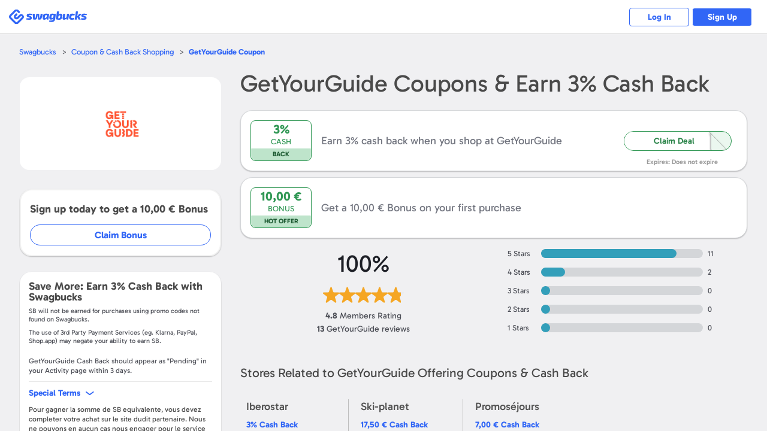

--- FILE ---
content_type: text/html; charset=UTF-8
request_url: https://www.swagbucks.com/shop-fr/getyourguide.com-coupon
body_size: 16459
content:








<!DOCTYPE html>
<html id="html" class="isResponsive isNotExternal isTourNotShown isTourNotActive isSliderNotShown isNotHome isNotLoggedIn us">
    <head>
        
















<meta charset="utf-8">
<meta name="viewport" content="width=device-width, initial-scale=1">


<link rel="alternate" href="https://www.swagbucks.com/shop/getyourguide.com-coupons" hreflang="x-default">
<link rel="alternate" href="https://www.swagbucks.com/shop/getyourguide.com-coupons" hreflang="en">
<link rel="alternate" href="https://www.swagbucks.com/shop-uk/getyourguide.com-vouchers" hreflang="en-gb">
<link rel="alternate" href="https://www.swagbucks.com/shop-au/getyourguide.com-vouchers" hreflang="en-au">
<link rel="alternate" href="https://www.swagbucks.com/shop-de/getyourguide.com-gutscheine" hreflang="de-de">
<link rel="alternate" href="https://www.swagbucks.com/shop-fr/getyourguide.com-coupon" hreflang="fr-fr">
        <link rel="preload" as="image" href="//ucontent.prdg.io/img/shop/mgs/mgb14701.jpg?v=1694024815000">
  


    <title>Coupons GetYourGuide et 3% de Cashback - janv. 2026  France</title>
    
    
    <meta name="keywords" content="">
    <meta name="description" content="Achetez sur GetYourGuide, découvrez coupons / offres et gagnez 3% de Cashback avec Swagbucks France. Recevez un bonus de 10 € en vous inscrivant avec Swagbucks !">
    









    <meta property="og:url" content="https://www.swagbucks.com/shop-fr/getyourguide.com-coupon">
    
    <meta property="og:description" content="Achetez sur GetYourGuide, découvrez coupons / offres et gagnez 3% de Cashback avec Swagbucks France. Recevez un bonus de 10 € en vous inscrivant avec Swagbucks !">
    
        <meta property="og:title" content="Coupons GetYourGuide et 3% de Cashback - janv. 2026  France">
    



    <link rel="icon" type="image/svg+xml" href="/favicon.svg">
    <link rel="icon" type="image/png" href="//static.prdg.io/dist-non-modules/images/favicon-16x16.7ce1b2e41d30ac2de89c.png" sizes="16x16">
    <link rel="icon" type="image/png" href="//static.prdg.io/dist-non-modules/images/favicon-32x32.cd9b7374859e959edbe5.png" sizes="32x32">
    <link rel="icon" type="image/png" href="//static.prdg.io/dist-non-modules/images/favicon-96x96.d48e721cd386ae637703.png" sizes="96x96">
    <link rel="icon" type="image/png" href="//static.prdg.io/dist-non-modules/images/android-chrome-192x192.30615d86667a4de38e1a.png" sizes="192x192">
    <link rel="alternate icon" type="image/png" href="/favicon.png">
    <link rel="apple-touch-icon" href="//static.prdg.io/dist-non-modules/images/apple-touch-icon-120x120.30d8881ebe77540b7082.png">
    <link rel="apple-touch-icon" sizes="180x180" href="//static.prdg.io/dist-non-modules/images/apple-touch-icon-180x180.5c539616f27898416128.png">
    <link rel="apple-touch-icon" sizes="167x167" href="//static.prdg.io/dist-non-modules/images/apple-touch-icon-167x167.5cd042e7ab2223c63fc7.png">
    <link rel="apple-touch-icon" sizes="152x152" href="//static.prdg.io/dist-non-modules/images/apple-touch-icon-152x152.ebae072942fe3f567051.png">


<meta name="theme-color" content="#ffffff">



    <link rel="canonical" href="https://www.swagbucks.com/shop-fr/getyourguide.com-coupon">



        <meta name="format-detection" content="telephone=no">
        

        
    </head>
    <body class="loggedOut">

        
            
    <link rel="preload" href="//static.prdg.io/dist-non-modules/content/components/font/gabarito/Gabarito-Variable.1dc1934a19f4d15211e2.woff2" as="font" type="font/woff2" crossorigin="anonymous">
    <link rel="stylesheet" href="//static.prdg.io/dist-non-modules/content/components/font/gabarito/font-faces.81d059f22415fa1bd71d.css"/>


        
        











        
<script id="sbHeadData" type="application/json">
    {"topNavMenuApplicable":false,"token":{"__mBfuPAgT":"94193d7cd2dd05ade2d4f9e59f8ab7e2737c1405b4f7b1ada1b709f4a970b2ae"},"sbGlbMember":0,"emailOnly":false,"cookiesConsentNoticeEnabled":false,"searchBarApplicable":false,"hasSystemNotification":false}
</script>
<script>
    var CDN_STATIC_CONTENT = '//static.prdg.io';
</script>



<script id="sbGlobalsData" type="application/json">
    {
        "EXTERNAL_CONTENT_ROOT": "//ucontent.prdg.io/",
        "EXTERNAL_CONTENT_PATHS": {"SHOP_MERCHANT_GROUP_BACKGROUND_SMALL":"img\/shop\/smgbi","TOURNAMENT_ICON":"img\/tournament\/icon","PRIZES_MEDIUM":"img\/prizes\/medium","SHOP_MERCHANT_GROUP_LARGE":"img\/shop\/mgs","SCENE_ICON":"img\/story\/scene","POLLS_ACTION":"img\/polls\/a","MP_DEFAULT_TILE_IMAGE":"img\/my-points\/tile","SPECIAL_OFFERS_OG_JP_IMAGE":"img\/special-offers\/og","CARD":"img\/card\/0","NOTIFICATIONS_FEATURED_CARD":"img\/notifications\/fc","POLLS_ORIGINAL":"img\/polls\/o","ON_BOARDING_MAIN":"img\/onboarding\/m","SHOP_MERCHANT_BACKGROUND_LARGE":"img\/shop\/mbi","SHOP_MERCHANT_BACKGROUND_SMALL":"img\/shop\/smbi","IN_STORE_CATEGORY_LOGOS":"img\/instore\/category","PRODUCT":"img\/product\/0","IN_STORE_RETAILER_LOGOS":"img\/instore\/logos","PROMOTION_BANNER_HP":"img\/promotion\/lightbox","MP_MERCHANT_GROUP_LOGO_IMAGE":"img\/my-points\/mg-logo","SHOP_MERCHANT_LARGE":"img\/shop\/ms","SWAGSTAKES_MEDIUM":"img\/swagstakes\/medium","STORY_ICON":"img\/story\/icon","POLLS_MAIN":"img\/polls\/m","SHOP_MERCHANT_SMALL":"img\/shop\/ms","IN_STORE_CATEGORY_LOGOS_SVG":"img\/instore\/category","SHOP_MERCHANT_GROUP_BACKGROUND_LARGE":"img\/shop\/mgbi","IN_STORE_RECEIPT_CHALLENGE":"img\/instore\/irc","TOURNAMENT":"img\/tournament\/banner","SHOP_MERCHANT_GROUP_SMALL":"img\/shop\/mgs","SWAGSTAKES_SMALL":"img\/swagstakes\/small","SHOP_MERCHANT_BANNER_360_240":"img\/shop\/mobile-banner","MP_DEFAULT_LOGO_IMAGE":"img\/my-points\/logo","MP_MERCHANT_GROUP_TILE_IMAGE":"img\/my-points\/mg-tile","SPECIAL_OFFERS_OG_W2M_IMAGE":"img\/special-offers\/og","NOTIFICATIONS_PREMIUM_BANNER":"img\/notifications\/pb","COLLECTOR_BILLS":"img\/bills\/0","PRIZES_LARGE":"img\/prizes\/large","SHOP_MERCHANT_LOGO_88_31":"img\/shop\/logo","IN_STORE_RETAILER_BG_LOGOS":"img\/instore\/bg-logos","ON_BOARDING_CARD":"img\/onboarding\/c","SHOP_MERCHANT_BANNER_1140_340":"img\/shop\/banner","SIMPLE_SIGNUP_FORM":"img\/ssu\/f"},
        "EXTERNAL_CONTENT_PREFIXES": {"SHOP_MERCHANT_GROUP_BACKGROUND_SMALL":"smgbi","TOURNAMENT_ICON":"","PRIZES_MEDIUM":"","SHOP_MERCHANT_GROUP_LARGE":"mgb","SCENE_ICON":"","POLLS_ACTION":"","MP_DEFAULT_TILE_IMAGE":"brand","SPECIAL_OFFERS_OG_JP_IMAGE":"jp-","CARD":"","NOTIFICATIONS_FEATURED_CARD":"","POLLS_ORIGINAL":"","ON_BOARDING_MAIN":"","SHOP_MERCHANT_BACKGROUND_LARGE":"mbi","SHOP_MERCHANT_BACKGROUND_SMALL":"smbi","IN_STORE_CATEGORY_LOGOS":"","PRODUCT":"","IN_STORE_RETAILER_LOGOS":"","PROMOTION_BANNER_HP":"","MP_MERCHANT_GROUP_LOGO_IMAGE":"mg","SHOP_MERCHANT_LARGE":"mb","SWAGSTAKES_MEDIUM":"","STORY_ICON":"","POLLS_MAIN":"","SHOP_MERCHANT_SMALL":"ms","IN_STORE_CATEGORY_LOGOS_SVG":"","SHOP_MERCHANT_GROUP_BACKGROUND_LARGE":"mgbi","IN_STORE_RECEIPT_CHALLENGE":"","TOURNAMENT":"","SHOP_MERCHANT_GROUP_SMALL":"mgs","SWAGSTAKES_SMALL":"","SHOP_MERCHANT_BANNER_360_240":"","MP_DEFAULT_LOGO_IMAGE":"brand","MP_MERCHANT_GROUP_TILE_IMAGE":"mg","SPECIAL_OFFERS_OG_W2M_IMAGE":"w2m-","NOTIFICATIONS_PREMIUM_BANNER":"","COLLECTOR_BILLS":"","PRIZES_LARGE":"","SHOP_MERCHANT_LOGO_88_31":"small","IN_STORE_RETAILER_BG_LOGOS":"","ON_BOARDING_CARD":"","SHOP_MERCHANT_BANNER_1140_340":"","SIMPLE_SIGNUP_FORM":""},
        "EXTERNAL_CONTENT_EXTENSIONS": {"SHOP_MERCHANT_GROUP_BACKGROUND_SMALL":".jpg","TOURNAMENT_ICON":"","PRIZES_MEDIUM":"","SHOP_MERCHANT_GROUP_LARGE":".jpg","SCENE_ICON":"","POLLS_ACTION":"","MP_DEFAULT_TILE_IMAGE":".jpg","SPECIAL_OFFERS_OG_JP_IMAGE":"","CARD":"","NOTIFICATIONS_FEATURED_CARD":"","POLLS_ORIGINAL":"","ON_BOARDING_MAIN":"","SHOP_MERCHANT_BACKGROUND_LARGE":".jpg","SHOP_MERCHANT_BACKGROUND_SMALL":".jpg","IN_STORE_CATEGORY_LOGOS":"","PRODUCT":"","IN_STORE_RETAILER_LOGOS":"","PROMOTION_BANNER_HP":"","MP_MERCHANT_GROUP_LOGO_IMAGE":".png","SHOP_MERCHANT_LARGE":".jpg","SWAGSTAKES_MEDIUM":"","STORY_ICON":"","POLLS_MAIN":"","SHOP_MERCHANT_SMALL":".jpg","IN_STORE_CATEGORY_LOGOS_SVG":"","SHOP_MERCHANT_GROUP_BACKGROUND_LARGE":".jpg","IN_STORE_RECEIPT_CHALLENGE":"","TOURNAMENT":"","SHOP_MERCHANT_GROUP_SMALL":".jpg","SWAGSTAKES_SMALL":"","SHOP_MERCHANT_BANNER_360_240":".jpg","MP_DEFAULT_LOGO_IMAGE":".png","MP_MERCHANT_GROUP_TILE_IMAGE":".jpg","SPECIAL_OFFERS_OG_W2M_IMAGE":"","NOTIFICATIONS_PREMIUM_BANNER":"","COLLECTOR_BILLS":"","PRIZES_LARGE":"","SHOP_MERCHANT_LOGO_88_31":".jpg","IN_STORE_RETAILER_BG_LOGOS":"","ON_BOARDING_CARD":"","SHOP_MERCHANT_BANNER_1140_340":".jpg","SIMPLE_SIGNUP_FORM":""},
        "PROFILE_HOST": "https://profileimages.prdg.io",
        "PROFILE_UPLOADER_HOST": "//upload.profileimages.swagbucks.com",
        "EMAIL_INVITES_AMOUNT": 10
    }
</script>

    <script src="//static.prdg.io/dist-non-modules/content/shared/sbglobals.7bff7e9cc29ee5d27c4f.js"></script>

<link rel="search" href="//static.prdg.io/dist-non-modules/content/open-search/open-search-other.2ac68eecd646e74027e7.xml" type="application/opensearchdescription+xml" title="Swagbucks search and get rewarded">


    
    
    
    
    
    
    
    
    
        <script src="//static.prdg.io/dist-non-modules/content/shared/localize-loader.cf6beb1c5aea2da06e49.js" defer="defer" id="localizeScript" data-testing="false" data-src="//static.prdg.io/dist-non-modules/content/shared/localize.71b1ee7a3bbbebd31400.js" data-is-member="false" data-bits="{&#34;de&#34;:2,&#34;no&#34;:32768,&#34;ru&#34;:64,&#34;sv&#34;:65536,&#34;pt&#34;:16,&#34;ko&#34;:262144,&#34;pt-BR&#34;:524288,&#34;el&#34;:8192,&#34;en&#34;:1,&#34;it&#34;:32,&#34;fr&#34;:4,&#34;es&#34;:8,&#34;fr-CA&#34;:128,&#34;zh&#34;:256,&#34;es-MX&#34;:1048576,&#34;ar&#34;:512,&#34;ja&#34;:131072,&#34;pl&#34;:1024,&#34;da&#34;:4096,&#34;tr&#34;:2048,&#34;nl&#34;:16384}" data-language-code="" data-ysense="false" data-key="MldiexN2caLe9" data-languages="{&#34;de&#34;:&#34;Deutsch&#34;,&#34;no&#34;:&#34;norsk&#34;,&#34;ru&#34;:&#34;русский&#34;,&#34;sv&#34;:&#34;svenska&#34;,&#34;pt&#34;:&#34;Português (Portugal)&#34;,&#34;ko&#34;:&#34;한국어&#34;,&#34;pt-BR&#34;:&#34;Português (Brasil)&#34;,&#34;el&#34;:&#34;Ελληνικά&#34;,&#34;en&#34;:&#34;English&#34;,&#34;it&#34;:&#34;Italiano&#34;,&#34;fr&#34;:&#34;Français (France)&#34;,&#34;es&#34;:&#34;Español (España)&#34;,&#34;fr-CA&#34;:&#34;Français (Canada)&#34;,&#34;zh&#34;:&#34;中文&#34;,&#34;es-MX&#34;:&#34;Español (México)&#34;,&#34;ar&#34;:&#34;العربية&#34;,&#34;ja&#34;:&#34;日本語&#34;,&#34;pl&#34;:&#34;Język polski&#34;,&#34;da&#34;:&#34;dansk&#34;,&#34;tr&#34;:&#34;Türkçe&#34;,&#34;nl&#34;:&#34;Nederlands&#34;}"></script>
    
    



        



    
        <script nomodule crossorigin="anonymous" src="//cdnjs.cloudflare.com/polyfill/v3/polyfill.min.js?flags=gated&features=default,DocumentFragment.prototype.append,Object.assign,Element.prototype.append,~html5-elements,IntersectionObserver,ResizeObserver,Intl.~locale.en,Intl.PluralRules,Intl.DateTimeFormat,Intl.NumberFormat" defer></script>
    




        





















    <link rel="stylesheet" href="//static.prdg.io/dist-non-modules/content/shared/css/generic-v4.5cacd987553a87acd683.css"/>


    <link rel="stylesheet" href="//static.prdg.io/dist-non-modules/content/components/header/top-bar/top-bar.1d5b19816c0f921b635e.css"/>















<script>
    ( function () {
        'use strict';

        var global = {
            gAppContent: window.CDN_STATIC_CONTENT,
            intPageId: 10170,
            suggestionsAlternateApiApplicable: true,
            shopUniversalSearchApplicable: false,
            universalSearchApplicable: false,
            userBrowserType: {
                browserName: 'other',
                browserVersion: '5.31'
            },
            location: {
                countryCodes: {
                    US: 'US',
                    CA: 'CA'
                },
                countryCode: 'US',
                japanPostal: 'null',
                languageCode: 'en',
                id: 1,
                supports: {
                    coupons: 1,
                    dailyDeals: 1,
                    shopEarn: 1,
                    sbtv: 0,
                    nCrave: 0,
                    sbApp: 1,
                    answerApp: 1,
                    local: 1
                },
                currency: {
                    name: 'Dollar',
                    symbol: '&#36;',
                    sbCashValue: 0.01,
                    code: 'USD',
                },
                domains: {
                    facebook: 'www.facebook.com/Swagbucks',
                    blog: '/blog',
                    pinterest: 'www.pinterest.com/swagbucks/',
                    youtube: 'www.youtube.com/user/swagbucks',
                    twitter: 'www.twitter.com/swagbucks',
                    instagram: 'www.instagram.com/swagbucksofficial/',
                    discoverPathname: '/discover-new',
                    gamesPathname: '/games-new',
                    helpCenter: 'help.swagbucks.com/hc/en-us',
                    helpCenterNewTicket: 'https://help.swagbucks.com/hc/requests/new',
                    privacyPolicyUrl: '/privacy-policy',
                    termsOfUseUrl: '/terms-of-use',
                    doNotSellUrl: '/do-not-sell',
                    
                        worldWinner: '//worldwinner.com',
                    
                    
                },
                zipLabel: 'ZIP Code'
            },
            strGaTracker: 'gauniversal',
            strGaTrackerPrepend: 'gauniversal.',
            isAppm: false
        
        };

        init();

        function init() {
            setSbpage();
            setSbglbl();
        }

        function setSbpage() {
            if ( typeof window.sbPage === 'undefined' ) {
                window.sbPage = {};
            }
        }

        function setSbglbl() {
            if ( typeof window.sbGlbl === 'undefined' ) {
                window.sbGlbl = global;
            }
            else {
                window.sbGlbl = Object.assign( window.sbGlbl, global );
            }
        }
    } )();
</script>



    
        <script src="//static.prdg.io/dist-non-modules/content/shared/jquery-1.6.4.min.70e283f9893a83a5afe8.js"></script>
    
    



<script src="//static.prdg.io/dist-non-modules/content/global-includes/js/helpers-new.42931d5a92cbf0281998.js" defer="defer"></script>


    
    <script src="//static.prdg.io/dist-non-modules/content/shared/sbglbl-sbpage.2964276b976a0f1c0267.js" defer="defer"></script>
    






<div id="sbPage">
    
            
            
    
    <div id="sbHead" class="">
        <div id="sbPendingCount" data-sb-pending-count="0"></div>
        <header id="sbGlobalNav" class="sbGlobalNavLoggedOut" data-top-bar-container>
            <nav id="sbGlobalNavContent" aria-label="Main Menu">


   




        
            <link rel="stylesheet" href="//static.prdg.io/dist-non-modules/header.28b3d91b9b479f1b4f0e.css"/>
            <link rel="stylesheet" href="//static.prdg.io/dist-non-modules/content/components/header/responsive-header-v2.648725b9e66107f9ed6c.css"/>
        
        


<section id="sbLogoContainer" data-is-external="false">
    
    <div class="sbLogoLinkWrapper">
        <a id="sbLogoLink" class="" href="/">
            <span class="sbVisuallyHidden">
                Swagbucks
            </span>
            
        </a>
    </div>
</section>

        
        
            
        
        




<section id="sbLogInSignUpContainer" class="sbTopBarSection" data-page-name="marketing-lp">
    <a href="/p/login" id="sbLogInCta" class="sbLogInSignUpCta sbCta elevateShape sbPrimaryColor sbBorderAuroraPrimaryColor">
        Log In
    </a>
    
        <a href="/lp-shop5?postRegUrl=/shop-fr/getyourguide.com-coupon" id="sbSignUpCta" class="sbLogInSignUpCta sbCta elevateShape sbBgPrimaryColor sbBorderAuroraPrimaryColor" rel="nofollow">
            Sign Up
        </a>
    
    
</section>


        
    
        <script src="//static.prdg.io/dist-non-modules/vendor.fa46784737ccd4a1424d.js" defer="defer"></script>
    
    
    
        <script src="//static.prdg.io/dist-non-modules/vendor-module-federation.ddaa004efb9fbe3e1fa4.js" defer="defer"></script>
    
    <script src="//static.prdg.io/dist-non-modules/module-federation-notifications.a74980b3273499f54ec8.js"></script>
    


    
    

    
        <script src="//static.prdg.io/dist-non-modules/vendor-react.82672ce6c3de406033b0.js" defer="defer"></script>
    
    


    


        
            <script src="//static.prdg.io/dist-non-modules/header-logged-out.396a9ee3d03588357643.js" defer="defer"></script>
        






            </nav>
            
        </header>
    </div>
    <link rel="stylesheet" href="//static.prdg.io/dist-non-modules/daily-bonus-snack-bar.c2739ce3261411878cf5.css"/>
    
    <div id="daily-bonus-container"></div>
    
    <div id="sbContentOverlay"></div>
    <div id="sbContent">
            





    <script src="//static.prdg.io/dist-non-modules/content/components/banner/banner-v2.82348001fed7564198a0.js" defer="defer" data-css-src="//static.prdg.io/dist-non-modules/content/components/banner/banner-v2.e08b9462c7cf5e8a134a.css"></script>



    <script src="//static.prdg.io/dist-non-modules/content/components/header/top-bar/top-bar.7b40afe5198bcf6dd14e.js" defer="defer"></script>
    <script src="//static.prdg.io/dist-non-modules/content/components/header/top-bar/search.21173ee64dc5781ddeb9.js" defer="defer"></script>
    <script src="//static.prdg.io/dist-non-modules/content/components/header/top-bar/menus.ab1c6a371b8112edb7e8.js" defer="defer"></script>
    <script src="//static.prdg.io/dist-non-modules/content/shared/jquery.tmpl.41e57760a6ff83a0e562.js" defer="defer"></script>
















        
        
        <link rel="stylesheet" href="//static.prdg.io/dist-non-modules/quests.657113e209da98a12c66.css"/>
        
        <link rel="stylesheet" href="//static.prdg.io/dist-non-modules/daily-bonus-snack-bar.c2739ce3261411878cf5.css"/>
        
        


    














<script>

    sbGlbl.tourVisible = false;

</script>


            
            <div id="middle" class="contOuter">
                <div id="middleInner" class="cRgt">
                    

<link rel="stylesheet" href="//static.prdg.io/dist-non-modules/merchant-v4.e0d15e2b952f3eef0364.css"/>
<link rel="stylesheet" href="//static.prdg.io/dist-non-modules/content/projects/shop/coupons-v2.33e495dc9e0c386c5624.css"/>

    












































<script id="sbShopMerchantDetailPageData" type="application/json">
    {
        "regularCouponListLength": 0,
        "merchantDealsToShow": 60,
        "discoverChannelMerchant": false,
        "merchantReward": 3.0,
        "merchantUrl": "https://www.tkqlhce.com/click-7762564-15002975",
        "merchantId": 33162,
        "merchantName": "GetYourGuide",
        "seoContentAvailable": false,
        "showSwagupBonus": true,
        "shopBonusFormatted": "10,00 €",
        "submitCouponModalApplicable": false,
        "revealCoupons": [],
        "showInlineRegInstoreSection": false,
        "instoreOfferListLength": 0,
        "instoreOfferDisplayLength": 5,
        "sbCoupon": {
            "offerLink": "/g/shopredir?merchant=33162&kID=0&category=0&page=4&coupon=",
            "openCoupon": "0",
            "dateNow": 1769121746641
        },
        "merchantLocation": {
            "locationID": 128,
            "currencyName": "Euro",
            "currencySymbol": "&euro;",
            "countryCode": "FR",
            "languageCode": "fr",
            "currencyCode": "EUR"
        },
        "specialTermsData": {
            "merchantTermsAvailable": true,
            "specialTerms": [{"term":"Pour gagner la somme de SB equivalente, vous devez completer votre achat sur le site dudit partenaire. Nous ne pouvons en aucun cas nous engager pour le service ou produit propose par le partenaire. La retribution des points peut prendre jusqu\u2019a 32 jours.","typeID":2,"swagbucks":0}],
            "welcomeBonusApplicable": true,
            "termsToggleApplicable": true
        },
        "finalUrlCta": "/g/shopredir?merchant=33162&kID=0&category=0&page=4&loc=1",
        "upToLowerCase": "",
        "strCash": "<var>3%</var>",
        "isAppm": false,
        "isStorePage": false
    }
</script>




<link rel="stylesheet" href="//static.prdg.io/dist-non-modules/content/projects/shop/coupons.0c960fbf7bcd5c35197a.css"/>
<link rel="stylesheet" href="//static.prdg.io/dist-non-modules/merchant-detail-v3.8c9f35f1ec3878fdd053.css"/>

<main id="main" class="renewDesignV2Shown">
    
    

<nav id="mainBreadcrumbs">
    <ul class="breadcrumbs">
        <li class="breadcrumbsItem breadcrumbsFirstItem">
            <a class="breadcrumbsItemLink sbCta elevateShape sbPrimaryColor" href="/">Swagbucks</a>
        </li>
        <li class="breadcrumbsItem">
            <a class="breadcrumbsItemLink sbCta elevateShape sbPrimaryColor" href="/shop-fr">Coupon &amp; Cash Back Shopping</a>
        </li>
        <li class="breadcrumbsItem">
            <a class="breadcrumbsCurrentItem sbCta elevateShape sbPrimaryColor" href="/shop-fr/getyourguide.com-coupon"><var>GetYourGuide</var> Coupon</a>
        </li>
    </ul>
</nav>

    


    
    <section id="sbShopMerchantDetailContentContainer" class=" twoContainer">
        
            <aside id="sbShopMerchantDetailLeft">
    
    <div id="sbShopMerchantDetailImageTermsShoppingHeaderContainer">
        
            <link rel="stylesheet" href="//static.prdg.io/dist-non-modules/content/projects/shop/merchant-cashback-info-v2-logged-out.33a5eb946225c955aef6.css"/>
<h2 class="sbShopMerchantDetailHeading sbShopMerchantDetailHeadingH1" data-desktop="false">
    <span class="sbShopMerchantDetailName">
        <var>GetYourGuide</var>
    </span>
    
        <span class="sbShopMerchantDetailCashBack">
             Coupons &
            Earn  <var><var>3%</var></var> Cash Back
            
        </span>
    
</h2>

        
        


<div id="sbShopMerchantImgFavoriteBtnContainer">
    
    <div id="sbShopMerchantDetailImageContainer">
        <div id="sbShopMerchantDetailImageSubContainer">
            <img src="//ucontent.prdg.io/img/shop/mgs/mgb14701.jpg?v=1694024815000" id="sbShopMerchantDetailImage" alt="GetYourGuide  Coupons" width="160" height="95" fetchpriority="high" loading="eager" data-notranslate>
        </div>
    </div>
    
    <a href="/g/shopredir?merchant=33162&kID=0&category=0&page=4" hasMember="false" data-src-link="/g/shopredir?merchant=33162&kID=0&category=0&page=4" id="sbShopMerchantDetailImageLink" rel="nofollow noopener">
        <span class="sbVisuallyHidden">
            Open <var>GetYourGuide</var>
        </span>
    </a>
    
    
</div>

    </div>
    
    

    
    

    
        


    
        
            <div id="sbShopMerchantDetailJoinBonusContainer">
                <p class="joinBonusInfo">
                    Sign up today to get a <var>10,00 €</var> Bonus
                </p>
                <a id="joinBonusCta" href="/lp-shop5?postRegUrl=%2Fshop-fr%2Fgetyourguide.com-coupon&merchant=33162" target="_blank" rel="nofollow">Claim Bonus</a>
            </div>
        
    


        
<section id="sbShopMerchantDetailSpecialTermsWrapper" class="sbShopMerchantDetailCollapsibleInfoBg sbShopMerchantDetailSpecialTermsExpanded">
    
        <p id="sbShopMerchantDetailEarn">Save More: Earn <var>3%</var> Cash Back with Swagbucks</p>
        






    <p class="termsDisclaimer">
        <span data-ignore>SB</span> will not be earned for purchases using promo codes not found on <span data-ignore>Swagbucks</span>.
    </p>
    <p class="termsDisclaimer">
        The use of 3rd Party Payment Services (eg. <span data-ignore>Klarna, PayPal, Shop.app</span>) may negate your ability to earn <span data-ignore>SB</span>.
    </p>


        
            <p id="sbShopMerchantAverageReportingDays"class="sbShopMerchantDetailSpecialTermsDelimiter">
                <var>GetYourGuide</var> Cash Back should appear as "Pending" in your Activity page within <var data-var="num" data-pluralize="3">3</var> days.
            </p>
        
    
    
        <button id="sbShopMerchantDetailSpecialTermsToggle" class="sbCta elevateShape">
            <span id="sbShopMerchantDetailSpecialTermsTitle">Special Terms</span>
        </button>
        <div id="sbShopMerchantDetailSpecialTermsContainer" class="sbShopMerchantDetailSpecialTermsExpanded">
            
                <section class="sbShopMerchantDetailSpecialTermsItem">
                    
                        <p class="sbShopMerchantDetailSpecialTerms">
                            Pour gagner la somme de SB equivalente, vous devez completer votre achat sur le site dudit partenaire. Nous ne pouvons en aucun cas nous engager pour le service ou produit propose par le partenaire. La retribution des points peut prendre jusqu’a 32 jours.
                        </p>
                    
                </section>
            
            
                <section class="sbShopMerchantDetailSpecialTermsItem">
                    <p class="sbShopMerchantDetailSpecialTerms">
                        <span>
                            Cash back and Bonus are earned in the form of points, called <span data-ignore>SB</span>. Earning <var>1 SB</var> per Euro spent is equal to earning <var>1%</var> Cash Back.
                        </span>
                        
                            <span>
                                Spend at least <var>25,00 €</var> on a qualifying purchase at any Swagbucks Shop & Earn retailer within <time datetime="30d" data-notranslate>30 days</time> of registering to receive your Bonus.
                            </span>
                        
                    </p>
                </section>
            
        </div>
    
</section>


        

    
    
    
    <aside id="sbAverageCashBackContainer">
        <section id="sbAverageCashBackSavingsContainer">
            <h3 class="sbAverageCashBackSavingsHeader">
                Shoppers Earned
            </h3>
            <p class="sbAverageCashBackSavingsSubheader">
                Average cash back:
            </p>
        </section>
        <p id="sbAverageCashBackSavingsNumber">
            <var data-var="num" data-pluralize="2,09 €">
                2,09 €
            </var>
        </p>
    </aside>


    




    

</aside>
<div id="sbShopMerchantDetailRight">
    
    
        <link rel="stylesheet" href="//static.prdg.io/dist-non-modules/content/projects/shop/merchant-cashback-info-v2-logged-out.33a5eb946225c955aef6.css"/>
<h1 class="sbShopMerchantDetailHeading sbShopMerchantDetailHeadingH1" data-desktop="true">
    <span class="sbShopMerchantDetailName">
        <var>GetYourGuide</var>
    </span>
    
        <span class="sbShopMerchantDetailCashBack">
             Coupons &
            Earn  <var><var>3%</var></var> Cash Back
            
        </span>
    
</h1>

    

    

    

    


    

    
        






    

    




    
    
        





    

    
    
    

    
        <link rel="stylesheet" href="//static.prdg.io/dist-non-modules/merchant-detail-instore.92680257504e5cef85b5.css"/>


    

    
        
    
        <div id="sbShopMerchantDetailNoCouponsContainer" class="merchantHasCashBack" data-offer-type="nodealcoupon" data-action="redirect" data-coupon-id="2147483647">
            <div id="sbCallOutBox2147483647" class="sbCallOutBox">
                <p class="sbCallOutDiscountValue sbPrimaryColor">
                    
                    <var>
                        
                            
                                3%
                            
                        
                    </var>
                </p>
                <p class="sbCallOutDiscountLabel sbPrimaryColor">
                    
                        Cash
                    
                </p>
                <p class="sbCallOutTagLine">
                    
                        Back
                    
                </p>
            </div>
            <p id="sbShopMerchantDetailNoCouponsDescriptionTitle" class="sbCouponInfoContainer sbShopMerchantDetailNoCouponsDescriptionTitle">
                
                    Earn 3% cash back when you shop at <var>GetYourGuide</var>
                
            </p>
            
                <button id="sbShopMerchantDetailNoCouponsLikeDealCta" tabindex="-1">
                    <span class="sbDealCodeReveal">
                        Claim Deal
                    </span>
                </button>
                <a href="/g/shopredir?merchant=33162&kID=0&category=0&page=4&loc=1" class="fullContainerCta" rel="nofollow" target="_blank">
                    <span class="sbVisuallyHidden">
                        Shop Now
                    </span>
                </a>
            
            <span class="sbCouponExpiration">
                Expires: Does not expire
            </span>
        </div>
        
            <div id="sbShopMerchantDetailNoCouponsFirstPurchaseBonusContainer" class="merchantHasCashBack shopMerchantOnly">
                <a href="/g/shopredir?merchant=33162&kID=0&category=0&page=4&loc=1" class="fullContainerCta" rel="nofollow" target="_blank">
                    <span class="sbVisuallyHidden">
                        Get a <var>10,00 €</var> Bonus on your first purchase
                    </span>
                </a>
                <div class="sbCallOutBox">
                    <p class="sbCallOutDiscountValue sbPrimaryColor">
                        <var>10,00 €</var>
                    </p>
                    <p class="sbCallOutDiscountLabel sbPrimaryColor">
                        Bonus
                    </p>
                    <p class="sbCallOutTagLine">
                        Hot Offer
                    </p>
                </div>
                <p class="sbShopMerchantDetailNoCouponsDescriptionTitle">
                    Get a <var>10,00 €</var> Bonus on your first purchase
                </p>
            </div>
        
    


    

    


    

    <section id="sbShopMerchantReviews" class="showRatingsDistribution sbSecondaryInfo">
    <h2 class="sbShopMerchantReviewsHeader">
        <var data-notranslate>
            GetYourGuide
        </var>
        Reviews
    </h2>
    
        




<link rel="stylesheet" href="//static.prdg.io/dist-non-modules/content/components/merchant-reviews/merchant-reviews.5e5c29a9131ee49d2c62.css"/>

<div id="sbShopMerchantRatingsAndDistribution">
    <div id="sbShopMerchantFullRatings">
        <h3 class="goodRatingsTitle">
            100%
        </h3>

        
<div class="aggregateUserRating">
    <p class="aggregateUserRatingTitle">
        User rating
    </p>
    <div class="starsRatingContainer merchantStoreRating">
        <span class="sbVisuallyHidden">
            The GetYourGuide rating is 4.8.
        </span>
        <span style="width:96.0%" class="starsRating"></span>
    </div>
</div>


        <p class="aggregateRatingInfo">
            <var class="aggregateRatingInfoNumber">
                4.8
            </var>
            Members Rating
        </p>

        <p class="aggregateRatingInfo">
            <var class="aggregateRatingInfoNumber">
                13
            </var>
            <var>GetYourGuide</var> reviews
        </p>
    </div>

    <div id="sbShopMerchantRatingsDistribution">
        


    <span class="sbShopMerchantDistributionText">
        5 Stars
    </span>
    


    <svg class="roundedPercentageBar" width="270" height="15" viewBox="0 0 270 15" xmlns="http://www.w3.org/2000/svg">
        <rect width="270" height="15" rx="7.5" fill="#d4d6d9"/>
        <rect width="226" height="15" rx="7.5" fill="#339fba"/>
    </svg>


    <span class="sbShopMerchantDistributionText">
        11
    </span>



        


    <span class="sbShopMerchantDistributionText">
        4 Stars
    </span>
    


    <svg class="roundedPercentageBar" width="270" height="15" viewBox="0 0 270 15" xmlns="http://www.w3.org/2000/svg">
        <rect width="270" height="15" rx="7.5" fill="#d4d6d9"/>
        <rect width="40" height="15" rx="7.5" fill="#339fba"/>
    </svg>


    <span class="sbShopMerchantDistributionText">
        2
    </span>



        


    <span class="sbShopMerchantDistributionText">
        3 Stars
    </span>
    


    <svg class="roundedPercentageBar" width="270" height="15" viewBox="0 0 270 15" xmlns="http://www.w3.org/2000/svg">
        <rect width="270" height="15" rx="7.5" fill="#d4d6d9"/>
        <rect width="15" height="15" rx="7.5" fill="#339fba"/>
    </svg>


    <span class="sbShopMerchantDistributionText">
        0
    </span>



        


    <span class="sbShopMerchantDistributionText">
        2 Stars
    </span>
    


    <svg class="roundedPercentageBar" width="270" height="15" viewBox="0 0 270 15" xmlns="http://www.w3.org/2000/svg">
        <rect width="270" height="15" rx="7.5" fill="#d4d6d9"/>
        <rect width="15" height="15" rx="7.5" fill="#339fba"/>
    </svg>


    <span class="sbShopMerchantDistributionText">
        0
    </span>



        


    <span class="sbShopMerchantDistributionText">
        1 Stars
    </span>
    


    <svg class="roundedPercentageBar" width="270" height="15" viewBox="0 0 270 15" xmlns="http://www.w3.org/2000/svg">
        <rect width="270" height="15" rx="7.5" fill="#d4d6d9"/>
        <rect width="15" height="15" rx="7.5" fill="#339fba"/>
    </svg>


    <span class="sbShopMerchantDistributionText">
        0
    </span>


    </div>
</div>

    
    <section id="sbShopMerchantTestimonialsContainer"></section>
</section>


    
        





    
    
    <link rel="stylesheet" href="//static.prdg.io/dist-non-modules/content/projects/shop/merchant-extension-cell-v2.07688c8da23034115f3e.css"/>
    
    
    
    


    

    
        
    <aside id="sbShopMerchantDetailRelatedStores" class="sbSecondaryInfo">
        <h2 id="sbShopMerchantDetailRelatedStoresTitle">Stores Related to <var>GetYourGuide</var> Offering Coupons &amp; Cash Back</h2>
        <ul id="sbShopMerchantDetailRelatedStoresContainer">
                <li class="sbShopMerchantDetailRelatedStore">
                    <a class="sbShopMerchantDetailRelatedStoreLink" data-name="Iberostar" href="/shop-fr/iberostar.com-coupon">
                        
                        <p class="sbShopMerchantDetailRelatedStoreName">
                            <var>Iberostar</var>
                        </p>
                        <span class="sbShopMerchantDetailRelatedStoreLinkCashBack sbPrimaryColor">
                            
                            <var>
                                
                                    3%
                                
                            </var>
                            Cash Back
                        </span>
                    </a>
                    
                    <p class="sbShopMerchantDetailRelatedStoreEarn">
                        Earn  <var>3 SB</var> per <var>1,00 €</var>
                    </p>
                </li>
            
                <li class="sbShopMerchantDetailRelatedStore">
                    <a class="sbShopMerchantDetailRelatedStoreLink" data-name="Ski-planet" href="/shop-fr/ski-planet.com-coupon">
                        
                        <p class="sbShopMerchantDetailRelatedStoreName">
                            <var>Ski-planet</var>
                        </p>
                        <span class="sbShopMerchantDetailRelatedStoreLinkCashBack sbPrimaryColor">
                            
                            <var>
                                
                                    17,50 €
                                
                            </var>
                            Cash Back
                        </span>
                    </a>
                    
                    <p class="sbShopMerchantDetailRelatedStoreEarn">
                        Earn  <var>1750 SB</var> 
                    </p>
                </li>
            
                <li class="sbShopMerchantDetailRelatedStore">
                    <a class="sbShopMerchantDetailRelatedStoreLink" data-name="Promoséjours" href="/shop-fr/promosejours.com-coupon">
                        
                        <p class="sbShopMerchantDetailRelatedStoreName">
                            <var>Promoséjours</var>
                        </p>
                        <span class="sbShopMerchantDetailRelatedStoreLinkCashBack sbPrimaryColor">
                            
                            <var>
                                
                                    7,00 €
                                
                            </var>
                            Cash Back
                        </span>
                    </a>
                    
                    <p class="sbShopMerchantDetailRelatedStoreEarn">
                        Earn  <var>700 SB</var> 
                    </p>
                </li>
            
                <li class="sbShopMerchantDetailRelatedStore">
                    <a class="sbShopMerchantDetailRelatedStoreLink" data-name="Skyscanner" href="/shop-fr/skyscanner.fr-coupon">
                        
                        <p class="sbShopMerchantDetailRelatedStoreName">
                            <var>Skyscanner</var>
                        </p>
                        <span class="sbShopMerchantDetailRelatedStoreLinkCashBack sbPrimaryColor">
                            
                            <var>
                                
                                    10%
                                
                            </var>
                            Cash Back
                        </span>
                    </a>
                    
                    <p class="sbShopMerchantDetailRelatedStoreEarn">
                        Earn  <var>10 SB</var> per <var>1,00 €</var>
                    </p>
                </li>
            
                <li class="sbShopMerchantDetailRelatedStore">
                    <a class="sbShopMerchantDetailRelatedStoreLink" data-name="ParisCityVision.com" href="/shop-fr/pariscityvision.com-coupon">
                        
                        <p class="sbShopMerchantDetailRelatedStoreName">
                            <var>ParisCityVision.com</var>
                        </p>
                        <span class="sbShopMerchantDetailRelatedStoreLinkCashBack sbPrimaryColor">
                            
                            <var>
                                
                                    5%
                                
                            </var>
                            Cash Back
                        </span>
                    </a>
                    
                    <p class="sbShopMerchantDetailRelatedStoreEarn">
                        Earn  <var>5 SB</var> per <var>1,00 €</var>
                    </p>
                </li>
            
                <li class="sbShopMerchantDetailRelatedStore">
                    <a class="sbShopMerchantDetailRelatedStoreLink" data-name="Bourse des Vols" href="/shop-fr/bourse-des-vols.com-coupon">
                        
                        <p class="sbShopMerchantDetailRelatedStoreName">
                            <var>Bourse des Vols</var>
                        </p>
                        <span class="sbShopMerchantDetailRelatedStoreLinkCashBack sbPrimaryColor">
                            
                            <var>
                                
                                    7,00 €
                                
                            </var>
                            Cash Back
                        </span>
                    </a>
                    
                    <p class="sbShopMerchantDetailRelatedStoreEarn">
                        Earn  <var>700 SB</var> 
                    </p>
                </li>
            
                <li class="sbShopMerchantDetailRelatedStore">
                    <a class="sbShopMerchantDetailRelatedStoreLink" data-name="Héliades" href="/shop-fr/heliades.fr-coupon">
                        
                        <p class="sbShopMerchantDetailRelatedStoreName">
                            <var>Héliades</var>
                        </p>
                        <span class="sbShopMerchantDetailRelatedStoreLinkCashBack sbPrimaryColor">
                            
                            <var>
                                
                                    40,00 €
                                
                            </var>
                            Cash Back
                        </span>
                    </a>
                    
                    <p class="sbShopMerchantDetailRelatedStoreEarn">
                        Earn  <var>4000 SB</var> 
                    </p>
                </li>
            
                <li class="sbShopMerchantDetailRelatedStore">
                    <a class="sbShopMerchantDetailRelatedStoreLink" data-name="Logitravel.fr" href="/shop-fr/logitravel.fr-coupon">
                        
                        <p class="sbShopMerchantDetailRelatedStoreName">
                            <var>Logitravel.fr</var>
                        </p>
                        <span class="sbShopMerchantDetailRelatedStoreLinkCashBack sbPrimaryColor">
                            
                            <var>
                                
                                    2%
                                
                            </var>
                            Cash Back
                        </span>
                    </a>
                    
                    <p class="sbShopMerchantDetailRelatedStoreEarn">
                        Earn  <var>2 SB</var> per <var>1,00 €</var>
                    </p>
                </li>
            
                <li class="sbShopMerchantDetailRelatedStore">
                    <a class="sbShopMerchantDetailRelatedStoreLink" data-name="AppartCity" href="/shop-fr/appartcity.com-coupon">
                        
                        <p class="sbShopMerchantDetailRelatedStoreName">
                            <var>AppartCity</var>
                        </p>
                        <span class="sbShopMerchantDetailRelatedStoreLinkCashBack sbPrimaryColor">
                            
                            <var>
                                
                                    2%
                                
                            </var>
                            Cash Back
                        </span>
                    </a>
                    
                    <p class="sbShopMerchantDetailRelatedStoreEarn">
                        Earn  <var>2 SB</var> per <var>1,00 €</var>
                    </p>
                </li>
            
                <li class="sbShopMerchantDetailRelatedStore">
                    <a class="sbShopMerchantDetailRelatedStoreLink" data-name="Interhome" href="/shop-fr/interhome.fr-coupon">
                        
                        <p class="sbShopMerchantDetailRelatedStoreName">
                            <var>Interhome</var>
                        </p>
                        <span class="sbShopMerchantDetailRelatedStoreLinkCashBack sbPrimaryColor">
                            
                            <var>
                                
                                    3%
                                
                            </var>
                            Cash Back
                        </span>
                    </a>
                    
                    <p class="sbShopMerchantDetailRelatedStoreEarn">
                        Earn  <var>3 SB</var> per <var>1,00 €</var>
                    </p>
                </li>
            
                <li class="sbShopMerchantDetailRelatedStore">
                    <a class="sbShopMerchantDetailRelatedStoreLink" data-name="IHG Hotels & Resorts" href="/shop-fr/ihg.com-coupon">
                        
                        <p class="sbShopMerchantDetailRelatedStoreName">
                            <var>IHG Hotels & Resorts</var>
                        </p>
                        <span class="sbShopMerchantDetailRelatedStoreLinkCashBack sbPrimaryColor">
                            
                            <var>
                                
                                    1%
                                
                            </var>
                            Cash Back
                        </span>
                    </a>
                    
                    <p class="sbShopMerchantDetailRelatedStoreEarn">
                        Earn  <var>1 SB</var> per <var>1,00 €</var>
                    </p>
                </li>
            
                <li class="sbShopMerchantDetailRelatedStore">
                    <a class="sbShopMerchantDetailRelatedStoreLink" data-name="Opodo" href="/shop-fr/opodo.fr-coupon">
                        
                        <p class="sbShopMerchantDetailRelatedStoreName">
                            <var>Opodo</var>
                        </p>
                        <span class="sbShopMerchantDetailRelatedStoreLinkCashBack sbPrimaryColor">
                            
                            <var>
                                
                                    7,00 €
                                
                            </var>
                            Cash Back
                        </span>
                    </a>
                    
                    <p class="sbShopMerchantDetailRelatedStoreEarn">
                        Earn  <var>700 SB</var> 
                    </p>
                </li>
            
        </ul>
    </aside>


    

    

<hr id="sbAdditionalResourcesRef" />



</div>

        
        <hr id="sbContentEndLeft"/>
        <hr id="sbColumnSeparator"/>
        <hr id="sbContentEndRight"/>
    </section>

    
    <script src="//static.prdg.io/dist-non-modules/content/components/coupon/coupon.600390f32433d9578f32.js" defer="defer"></script>

    
    <link rel="stylesheet" href="//static.prdg.io/dist-non-modules/content/components/modal/modal.f978b1c6589eaa969ff1.css"/>
    <aside id="sbModalBg" class="sbModalCloseCta" hidden>
        <div id="sbModal">
            <button id="sbModalClose" class="sbModalCloseCta">
                <span class="sbVisuallyHidden">Close</span>
            </button>
            <div id="sbModalMain">
                <div id="sbModalLogo"></div>
                <div id="sbModalBody">
                    <div id="sbModalTitle"></div>
                    <div id="sbModalContent"></div>
                </div>
            </div>
            <div id="sbModalActions"></div>
        </div>
    </aside>
    
        <script src="//static.prdg.io/dist-non-modules/content/components/modal/modal.62067ebcf055a528dbdf.js" defer="defer"></script>
    
    



    

    
        <script src="//static.prdg.io/dist-non-modules/merchant-detail-v3.794c1760a0667404e5c6.js" defer="defer"></script>
        <script src="//static.prdg.io/dist-non-modules/merchant-v3.b2c7e71365d9feb36af2.js" defer="defer"></script>
    

    
        <script src="//static.prdg.io/dist-non-modules/content/components/header/top-bar/mini-reg.752b095aa4138902a28b.js" defer="defer"></script>
    
</main>






        <script type="application/ld+json">
            [{"@type":"WebPage","name":"Coupons GetYourGuide et 3% de Cashback - janv. 2026  France","description":"Achetez sur GetYourGuide, découvrez coupons / offres et gagnez 3% de Cashback avec Swagbucks France. Recevez un bonus de 10 € en vous inscrivant avec Swagbucks !","@context":"https://schema.org"},{"@type":"Organization","name":"GetYourGuide","description":"GetYourGuide est la première plateforme de réservation au monde pour des expériences de voyage incroyables, avec pour objectif de fournir à nos affiliés les meilleures commissions et la meilleure expérience partenaire du marché. GetYourGuide aide les voyageurs à trouver les meilleures choses à faire, où qu'ils aillent - y compris des billets directs pour les attractions les plus emblématiques du monde, des visites guidées par des experts locaux, des visites immersives de restaurants et de bars, des cours de cuisine et d'artisanat, des expériences à ne pas manquer et des offres de niche que vous ne trouverez nulle part ailleurs. ","logo":"//ucontent.prdg.io/img/shop/mgs/mgb14701.jpg?v=1694024815000","@context":"https://schema.org","url":"https://www.getyourguide.com"},{"image":"//ucontent.prdg.io/img/shop/mgs/mgb14701.jpg?v=1694024815000","@type":"Store","name":"GetYourGuide","telephone":null,"@id":"https://www.swagbucks.com/shop-fr/getyourguide.com-coupon","aggregateRating":{"bestRating":5,"@type":"AggregateRating","ratingValue":4.8,"ratingCount":13,"worstRating":1},"@context":"https://schema.org","url":"https://www.getyourguide.com"},{"@type":"SiteNavigationElement","name":["Sign Up","Log In"],"@context":"https://schema.org","url":["https://www.swagbucks.com","https://www.swagbucks.com/login"]},{"@type":"SiteNavigationElement","name":["Coupon Codes","Grocery Coupons","In-Store Promotions","Travel Stores","Popular Stores"],"@context":"https://schema.org","url":["/shop/allcoupons/grocery","/shop/allcoupons/grocery","/grocery-receipts","/shop/stores/12/travel-vacations","/shop/popular"]},{},{"@context":"https://schema.org","@type":"BreadcrumbList","itemListElement":[{"@type":"ListItem","position":1,"name":"Coupon","item":"https://www.swagbucks.com/shop"},{"@type":"ListItem","position":2,"name":"GetYourGuide","item":"https://www.swagbucks.com/shop-fr/getyourguide.com-coupon"}]}]
        </script>
    


    



    </div>
    <div class="clear"></div>
</div>































    <link rel="preload" as="style" onload="this.rel='stylesheet'" href="//static.prdg.io/dist-non-modules/content/components/footer/footer.8fc94489288cb512ba8e.css"/>

<footer id="sbFooterWrap">
    
        <div id="sbFooterContainer">
            <div id="sbFooter" data-ignore-footer-reposition="false">
                <section id="sbFooterInnerWrap">
                    



<aside id="footerLanguagePreferencesCont" class="languagePreferencesCont notranslate">
    <span id="footerLanguageCurrent" class="languagePreferencesCurrent sbPrimaryColor">en</span>
    <ul id="footerSettingsLanguageMenuCont" class="settingsLanguageMenuCont"></ul>
</aside>


    
        <script src="//static.prdg.io/dist-non-modules/content/components/footer/language-preferences.578a5dcc2035286e6e3b.js" defer="defer"></script>
    


                    <section id="sbFooterColCont" class="sbFooterSection  sbFooterShowTopStores">
                        <section id="footer-col-1" class="sbFooterSection sbFooterSectionCollapsible">
                            <section class="sbFooterSection">
                                <h6 class="sbFooterHeading">Swagbucks</h6>
                                <input class="fTitle" type="radio" id="sbFooterSwagbucks" name="tinyFooter">
                                <label for="sbFooterSwagbucks" class="fTitle">Swagbucks</label>
                                <ul id="footerSwagbucks" class="footerCol">
                                    <li class="sbFooterLink"><a class="sbFooterLink" href="https://www.swagbucks.com/articles">Useful Articles</a></li>
                                    <li class="sbFooterLink"><a class="sbFooterLink" href="https://www.swagbucks.com/g/about">About Us</a></li>
                                    <li class="sbFooterLink">
                                        <a class="sbFooterLink sbHowItWorksLocalize" href="https://www.swagbucks.com/g/how-it-works">
                                            How it Works
                                        </a>
                                    </li>
                                    <li class="sbFooterLink"><a class="sbFooterLink" href="https://www.prodege.com/newsroom/" target="_blank" rel="noopener">In the Press</a></li>
                                
                                    
                                    
                                    <li class="sbFooterLink">
                                        <a class="sbFooterLink" href="/blog">Blog</a>
                                    </li>
                                    
                                    
                                        <li class="sbFooterLink"><a class="sbFooterLink" href="https://www.swagbucks.com/mobile">Mobile Apps</a></li>
                                    
                                    <li class="sbFooterLink"><a class="sbFooterLink" href="https://www.swagbucks.com/extension">Extension</a></li>
                                </ul>
                            </section>
                        </section>
                        
                        <section id="footer-col-2" class="sbFooterSection sbFooterSectionCollapsible">
                            <section class="sbFooterSection">
                                <h6 class="sbFooterHeading">Top Stores</h6>
                                <input class="fTitle" type="radio" id="sbFooterTopStores" name="tinyFooter">
                                <label for="sbFooterTopStores" class="fTitle">Top Stores</label>
                                <ul id="footerTopStores" class="footerCol">
                                    
		                                    <li class="sbFooterLink">
		                                        <a class="sbFooterLink" href="https://www.swagbucks.com/shop/kohls-coupons"
		                                           target="_blank" title="Find the best promo codes and cash back offers for Kohl&#39;s">Kohl&#39;s Coupons</a>
		                                    </li>
                                    
		                                    <li class="sbFooterLink">
		                                        <a class="sbFooterLink" href="https://www.swagbucks.com/shop/old-navy-coupons"
		                                           target="_blank" title="Find the best promo codes and cash back offers for Old Navy">Old Navy Coupon Code</a>
		                                    </li>
                                    
		                                    <li class="sbFooterLink">
		                                        <a class="sbFooterLink" href="https://www.swagbucks.com/shop/ebay-coupons"
		                                           target="_blank" title="Find the best promo codes and cash back offers for eBay">eBay Coupon Code</a>
		                                    </li>
                                    
		                                    <li class="sbFooterLink">
		                                        <a class="sbFooterLink" href="https://www.swagbucks.com/shop/shein-coupons"
		                                           target="_blank" title="Find the best promo codes and cash back offers for SheIn">Shein Coupons</a>
		                                    </li>
                                    
		                                    <li class="sbFooterLink">
		                                        <a class="sbFooterLink" href="https://www.swagbucks.com/shop/buybuybaby.com-coupons"
		                                           target="_blank" title="Find the best promo codes and cash back offers for buybuy BABY">Buy Buy Baby Coupons</a>
		                                    </li>
                                    
		                                    <li class="sbFooterLink">
		                                        <a class="sbFooterLink" href="https://www.swagbucks.com/shop/hobby-lobby-coupons"
		                                           target="_blank" title="Find the best promo codes and cash back offers for Hobby Lobby">Hobby Lobby Coupons</a>
		                                    </li>
                                    
		                                    <li class="sbFooterLink">
		                                        <a class="sbFooterLink" href="https://www.swagbucks.com/shop/best-buy-coupons"
		                                           target="_blank" title="Find the best promo codes and cash back offers for Best Buy">Best Buy Coupons</a>
		                                    </li>
                                    
		                                    <li class="sbFooterLink">
		                                        <a class="sbFooterLink" href="https://www.swagbucks.com/shop/udemy-coupons"
		                                           target="_blank" title="Find the best promo codes and cash back offers for Udemy">Udemy Coupon</a>
		                                    </li>
                                    
		                                    <li class="sbFooterLink">
		                                        <a class="sbFooterLink" href="https://www.swagbucks.com/shop/nordvpn.com-coupons"
		                                           target="_blank" title="Find the best promo codes and cash back offers for NordVPN">NordVPN Coupon Code</a>
		                                    </li>
                                    
                                    <li class="sbFooterLink">
                                        
                                            <a class="sbFooterLink" href="https://www.swagbucks.com/shop" target="_blank" rel="noopener">
                                                All Stores
                                            </a>
                                        
                                    </li>
                                </ul>
                            </section>
                        </section>
                        
                        <section id="footer-col-3" class="sbFooterSection sbFooterSectionCollapsible">
                            <section class="sbFooterSection">
                                <h6 class="sbFooterHeading">Rewards</h6>
                                <input class="fTitle" type="radio" id="sbFooterRewards" name="tinyFooter">
                                <label for="sbFooterRewards" class="fTitle">Rewards</label>
                                <ul id="footerRewards" class="footerCol">
                                    
                                        <li class="sbFooterLink"><a class="sbFooterLink" href="//www.swagbucks.com/p/prize/28354/PayPal-25">PayPal Cash</a></li>
                                    
                                        <li class="sbFooterLink"><a class="sbFooterLink" href="//www.swagbucks.com/p/prize/18144/Amazon-com-25-Gift-Card">Amazon Gift Cards</a></li>
                                    
                                        <li class="sbFooterLink"><a class="sbFooterLink" href="//www.swagbucks.com/p/prize/28507/Walmart-25-Gift-Card">Walmart Gift Cards</a></li>
                                    
                                    <li class="sbFooterLink"><a class="sbFooterLink" href="//www.swagbucks.com/rewards-store">All Gift Cards</a></li>
                                </ul>
                            </section>
                            <section class="sbFooterSection">
                                <h6 class="sbFooterHeading">Ways to Earn</h6>
                                <input class="fTitle" type="radio" id="sbFooterWaysToEarn" name="tinyFooter">
                                <label for="sbFooterWaysToEarn" class="fTitle">Ways to Earn</label>
                                <ul id="footerWaysToEarn" class="footerCol">
                                    
                                        <li class="sbFooterLink"><a class="sbFooterLink" href="https://www.swagbucks.com/shop">Coupons & Cash Back</a></li>
                                    
                                    <li class="sbFooterLink"><a class="sbFooterLink" href="https://www.swagbucks.com/g/paid-surveys">Answer Surveys</a></li>
                                    
                                        <li class="sbFooterLink"><a class="sbFooterLink" href="https://www.swagbucks.com/discover-new">Discover Deals</a></li>
                                    
                                    
                                        <li class="sbFooterLink">
                                            <a class="sbFooterLink" href="https://www.mygiftcardsplus.com" target="_blank" rel="noopener">
                                                Buy Gift Cards
                                            </a>
                                        </li>
                                    
                                </ul>
                            </section>
                        </section>
                        <section id="footer-col-4" class="sbFooterSection sbFooterSectionCollapsible">
                            <section class="sbFooterSection">
                                <h6 class="sbFooterHeading">
                                    Information
                                </h6>
                                <input class="fTitle" type="radio" id="sbFooterMore" name="tinyFooter">
                                <label for="sbFooterMore" class="fTitle">
                                    Information
                                </label>
                                <ul id="footerMore" class="footerCol">
                                    <li class="sbFooterLink">
                                        <a class="sbFooterLink" href="https://help.swagbucks.com/hc/en-us/articles/205640094-A-guide-to-the-Do-s-Don-ts-of-Swagbucks-" target="_blank" rel="noopener">
                                            Do&#039;s and Don&#039;ts
                                        </a>
                                    </li>
                                    
                                    <li class="sbFooterLink">
                                        <a class="sbFooterLink" href="https://www.swagbucks.com/sitemap">
                                            Sitemap
                                        </a>
                                    </li>
                                    
                                    <li class="mobileEnabled sbFooterLink">
                                        <a class="sbFooterLink" href="/rewards-store">
                                            Rewards Program
                                        </a>
                                    </li>
                                </ul>
                            </section>
                            <section class="sbFooterSection">
                                <h6 class="sbFooterHeading">
                                    Legal
                                </h6>
                                <input class="fTitle" type="radio" id="sbFooterLegal" name="tinyFooter">
                                <label for="sbFooterLegal" class="fTitle">
                                    Legal
                                </label>
                                <ul id="footerLegal" class="footerCol">
                                    <li class="mobileEnabled sbFooterLink">
                                        <a class="sbFooterLink" href="/privacy-policy" target="_blank" rel="noopener">
                                            Privacy Policy
                                        </a>
                                    </li>
                                    
    <li class="mobileEnabled sbFooterLink">
        <a class="sbFooterLink" href="/us-state-privacy" target="_blank" rel="noopener">
            US State Privacy Notice
        </a>
    </li>


                                    <li class="mobileEnabled sbFooterLink">
                                        <a class="sbFooterLink" href="/terms-of-use" target="_blank" rel="noopener">
                                            Terms of Use
                                        </a>
                                    </li>
                                    

        <li class="sbFooterLink">
            <span class="crpaLinkWrapper">
                <a class="sbFooterLink crpaLink" href="/do-not-sell" target="_blank" rel="noopener noreferrer">
                    Your Privacy Choices
                </a>
            </span>
        </li>




        <li class="sbFooterLink">
            <a class="sbFooterLink" href="/financial-incentives-notice" target="_blank" rel="noopener noreferrer">
                Notice of Financial Incentives
            </a>
        </li>


                                    <li class="mobileEnabled sbFooterLink">
                                        <a class="sbFooterLink" href="https://www.prodege.com/advertising-disclosure/" target="_blank" rel="noopener">
                                            Advertising Disclosure
                                        </a>
                                    </li>
                                </ul>
                            </section>
                        </section>
                        <section id="footer-col-5" class="sbFooterSection sbFooterSectionCollapsible contactContainer">
                            <div class="sbFooterSectionsWrapper">
                                <section class="sbFooterSection">
                                    <h6 class="sbFooterHeading">
                                        Accessibility
                                    </h6>
                                    <input class="fTitle" type="radio" id="sbFooterAccessibility" name="tinyFooter">
                                    <label for="sbFooterAccessibility" class="fTitle">
                                        Accessibility
                                    </label>
                                    <ul id="footerAccessibility" class="footerCol">
                                        <li class="sbFooterLink">
                                            <a id="accessibilityOptions" class="sbFooterLink" href="#" role="button">
                                                Accessibility Options
                                            </a>
                                        </li>
                                        
                                            <li class="sbFooterLink">
                                                <a class="sbFooterLink" href="/accessibility-statement" target="_blank" rel="noopener noreferrer">
                                                    Accessibility Statement
                                                </a>
                                            </li>
                                        
                                    </ul>
                                </section>
                                <section class="sbFooterSection">
                                    <h6 class="sbFooterHeading">Contact Us</h6>
                                    <input class="fTitle" type="radio" id="sbFooterContactUs" name="tinyFooter">
                                    <label for="sbFooterContactUs" class="fTitle">Contact Us</label>
                                    <ul id="footerSupport" class="footerCol">
                                        <li class="sbFooterLink">
                                            <a class="sbFooterLink" href="/help">
                                                Customer Support
                                            </a>
                                        </li>
                                        <li class="sbFooterLink"><a class="sbFooterLink" href="https://www.prodege.com/solutions/" target="_blank" rel="noopener">Advertise With Us</a></li>
                                        <li class="sbFooterLink"><a class="sbFooterLink" href="https://www.prodege.com/newsroom/" target="_blank" rel="noopener">Press and Business Inquiries</a></li>
                                    </ul>
                                </section>
                            </div>
                            <section class="sbFooterSection">
                                <h6 class="sbFooterHeading">Connect With Us</h6>
                                <input class="fTitle" type="radio" id="sbFooterConnectWithUs" name="tinyFooter">
                                <label for="sbFooterConnectWithUs" class="fTitle">Connect With Us</label>
                                <div id="footerConnectWithUs">
                                    <ul id="socialMediaLinksList" >
    
        <link rel="stylesheet" href="//static.prdg.io/dist-non-modules/media-links.fde3dfd5b0cb3d4343ac.css"/>
    
    
    <li id="socialLinkFacebook" class="sbFooterLink">
        <a id="sbSocialIconFacebook" class="sbSocialIcon" href="https://www.facebook.com/Swagbucks" target="_blank" rel="noopener">
            <span class="sbVisuallyHidden">
                Swagbucks on Facebook
            </span>
        </a>
    </li>
    
    
    <li id="socialLinkTwitter" class="sbFooterLink">
        <a id="sbSocialIconTwitter" class="sbSocialIcon" href="https://www.twitter.com/swagbucks" target="_blank" rel="noopener">
            <span class="sbVisuallyHidden">
                Swagbucks on Twitter
            </span>
        </a>
    </li>
    
    
    <li id="socialLinkInstagram" class="sbFooterLink">
        <a id="sbSocialIconInstagram" class="sbSocialIcon" href="https://www.instagram.com/swagbucksofficial/" target="_blank" rel="noopener">
            <span class="sbVisuallyHidden">
                Swagbucks on Instagram
            </span>
        </a>
    </li>
    
    
    <li id="socialLinkPinterest" class="sbFooterLink">
        <a id="sbSocialIconPinterest" class="sbSocialIcon" href="https://www.pinterest.com/swagbucks/" target="_blank" rel="noopener">
            <span class="sbVisuallyHidden">
                Swagbucks on Pinterest
            </span>
        </a>
    </li>
    
    
    <li id="socialLinkYoutube" class="sbFooterLink">
        <a id="sbSocialIconYoutube" class="sbSocialIcon" href="https://www.youtube.com/user/swagbucks" target="_blank" rel="noopener">
            <span class="sbVisuallyHidden">
                Swagbucks on YouTube
            </span>
        </a>
    </li>
    
    
    <li id="socialLinkBlog" class="sbFooterLink">
        <a id="sbSocialIconBlog" class="sbSocialIcon" href="/blog" target="_blank" rel="noopener">
            <span class="sbVisuallyHidden">
                Blog
            </span>
        </a>
    </li>
    
</ul>

                                    <ul id="footerMobileApps">
                                        
                                        
                                            <li class="sbFooterLink">
                                                <a id="sbFooterAndroidAppLink" class="sbFooterMobileAppsIcon" href="https://www.swagbucks.com/g/l/x1n65f" target="_blank" rel="noopener">
                                                    <span class="sbVisuallyHidden">Swagbucks App on Google Play</span>
                                                </a>
                                            </li>
                                        
                                        
                                            <li class="sbFooterLink">
                                                <a id="sbFooterIosAppLink" class="sbFooterMobileAppsIcon" href="https://www.swagbucks.com/g/l/ho9kka" target="_blank" rel="noopener">
                                                    <span class="sbVisuallyHidden">Swagbucks App on the App Store</span>
                                                </a>
                                            </li>
                                        
                                    </ul>
                                </div>
                            </section>
                        </section>
                        
                    </section>
                    
                    
                        <section id="sbFooterCouponStores" class="sbFooterSection sbFooterSectionCollapsible">
                            <h6 id="sbPodLinksTitle" class="sbFooterHeading">Coupon Codes For Your Favorite Online Stores</h6>
                            <input id="sbFooterCouponStoresToggle" type="checkbox">
                            <input class="fTitle" type="radio" id="sbFooterCouponStoresTinyToggle" name="tinyFooter">
                            <label for="sbFooterCouponStoresTinyToggle" class="fTitle">Coupon Codes For Your Favorite Online Stores</label>
                            <section id="sbFooterCouponStoresWrapper">
                                <ul id="footerCouponStores" class="footerCol">
                                    
                                    <li class="sbFooterLink">
                                        <a class="sbFooterLink" href="https://www.swagbucks.com/shop/best-buy-coupons"
                                           target="_blank" rel="noopener" title="Find the best promo codes and cash back offers for Best Buy">Best Buy Coupons</a>
                                    </li>
                                    
                                    <li class="sbFooterLink">
                                        <a class="sbFooterLink" href="https://www.swagbucks.com/shop/gopuff-coupons"
                                           target="_blank" rel="noopener" title="Find the best promo codes and cash back offers for goPuff">GoPuff Promo Codes</a>
                                    </li>
                                    
                                    <li class="sbFooterLink">
                                        <a class="sbFooterLink" href="https://www.swagbucks.com/shop/hobby-lobby-coupons"
                                           target="_blank" rel="noopener" title="Find the best promo codes and cash back offers for Hobby Lobby">Hobby Lobby Coupons</a>
                                    </li>
                                    
                                    <li class="sbFooterLink">
                                        <a class="sbFooterLink" href="https://www.swagbucks.com/shop/home-depot-coupons"
                                           target="_blank" rel="noopener" title="Find the best promo codes and cash back offers for The Home Depot">Home Depot Coupons</a>
                                    </li>
                                    
                                    <li class="sbFooterLink">
                                        <a class="sbFooterLink" href="https://www.swagbucks.com/shop/kohls-coupons"
                                           target="_blank" rel="noopener" title="Find the best promo codes and cash back offers for Kohl&#39;s">Kohl&#39;s Coupons</a>
                                    </li>
                                    
                                    <li class="sbFooterLink">
                                        <a class="sbFooterLink" href="https://www.swagbucks.com/shop/northern-tool-coupons"
                                           target="_blank" rel="noopener" title="Find the best promo codes and cash back offers for Northern Tool & Equipment">Northern Tools Coupons</a>
                                    </li>
                                    
                                    <li class="sbFooterLink">
                                        <a class="sbFooterLink" href="https://www.swagbucks.com/shop/nordvpn.com-coupons"
                                           target="_blank" rel="noopener" title="Find the best promo codes and cash back offers for NordVPN">NordVPN Coupons</a>
                                    </li>
                                    
                                    <li class="sbFooterLink">
                                        <a class="sbFooterLink" href="https://www.swagbucks.com/shop/old-navy-coupons"
                                           target="_blank" rel="noopener" title="Find the best promo codes and cash back offers for Old Navy">Old Navy Coupons</a>
                                    </li>
                                    
                                    <li class="sbFooterLink">
                                        <a class="sbFooterLink" href="https://www.swagbucks.com/shop/office-depot-coupons"
                                           target="_blank" rel="noopener" title="Find the best promo codes and cash back offers for Office Depot & OfficeMax">Office Depot Coupons</a>
                                    </li>
                                    
                                    <li class="sbFooterLink">
                                        <a class="sbFooterLink" href="https://www.swagbucks.com/shop/papa-johns-coupons"
                                           target="_blank" rel="noopener" title="Find the best promo codes and cash back offers for Papa John&#39;s Pizza">Papa Johns Coupon</a>
                                    </li>
                                    
                                    <li class="sbFooterLink">
                                        <a class="sbFooterLink" href="https://www.swagbucks.com/shop/shein-coupons"
                                           target="_blank" rel="noopener" title="Find the best promo codes and cash back offers for SheIn">Shein Coupons</a>
                                    </li>
                                    
                                    <li class="sbFooterLink">
                                        <a class="sbFooterLink" href="https://www.swagbucks.com/shop/tractor-supply-coupons"
                                           target="_blank" rel="noopener" title="Find the best promo codes and cash back offers for Tractor Supply Co">Tractor Supply Coupons</a>
                                    </li>
                                    
                                </ul>
                            </section>
                            <label id="sbFooterCouponStoresMoreText" class="sbCta elevateShape" for="sbFooterCouponStoresToggle">Show More &gt;</label>
                            <label id="sbFooterCouponStoresLessText" class="sbCta elevateShape" for="sbFooterCouponStoresToggle">Show Less &lt;</label>
                        </section>
                        

                        
                            <script src="//static.prdg.io/dist-non-modules/footer-module.b72b96f8e53ce79df8f2.js" defer="defer"></script>
                        
                    
                    
                    
                        <section id="sbFooterPrizes" class="sbFooterSection sbFooterSectionCollapsible">
                            <h6 class="sbFooterHeading">Gift Cards  From Your Favorite Brands</h6>
                            <input id="sbFooterPrizesToggle" type="checkbox">
                            <input class="fTitle" type="radio" id="sbFooterPrizesTinyToggle" name="tinyFooter">
                            <label for="sbFooterPrizesTinyToggle" class="fTitle">Gift Cards  From Your Favorite Brands</label>
                            <ul id="footerPrizes" class="footerCol">                            
                                
                                    <li class="sbFooterLink">
                                        <a class="sbFooterLink" href="/p/prize/34410/25-Virtual-Prepaid-Mastercard" target="_blank" title="Virtual Prepaid Mastercard" > Virtual Prepaid Mastercard</a>
                                    </li>
                                
                                    <li class="sbFooterLink">
                                        <a class="sbFooterLink" href="/p/prize/25280/1-800-Flowers-25-Gift-Card" target="_blank" title="1-800-Flowers Gift Card" > 1-800-Flowers Gift Card</a>
                                    </li>
                                
                                    <li class="sbFooterLink">
                                        <a class="sbFooterLink" href="/p/prize/28514/1-800-Pet-Supplies-com-25-Gift-Card" target="_blank" title="1-800-Pet Supplies.com Gift Card" > 1-800-Pet Supplies.com Gift Card</a>
                                    </li>
                                
                                    <li class="sbFooterLink">
                                        <a class="sbFooterLink" href="/p/prize/32262/adidas-25-Gift-Card" target="_blank" title="adidas Gift Card" > adidas Gift Card</a>
                                    </li>
                                
                                    <li class="sbFooterLink">
                                        <a class="sbFooterLink" href="/p/prize/28519/Aerie-25-Gift-Card" target="_blank" title="Aerie Gift Card" > Aerie Gift Card</a>
                                    </li>
                                
                                    <li class="sbFooterLink">
                                        <a class="sbFooterLink" href="/p/prize/33823/Airbnb-25-eGift-Card" target="_blank" title="Airbnb Gift eGift Card" > Airbnb Gift eGift Card</a>
                                    </li>
                                
                                    <li class="sbFooterLink">
                                        <a class="sbFooterLink" href="/p/prize/32864/AMC-Theaters-25-Gift-Card" target="_blank" title="AMC Theatres® Gift Card" > AMC Theatres® Gift Card</a>
                                    </li>
                                
                                    <li class="sbFooterLink">
                                        <a class="sbFooterLink" href="/rewards-store" target="_blank" title="American Airlines Gift Card" > American Airlines Gift Card</a>
                                    </li>
                                
                                    <li class="sbFooterLink">
                                        <a class="sbFooterLink" href="/p/prize/28528/American-Eagle-Outfitters-25-Gift-Card" target="_blank" title="American Eagle Outfitters Gift Card" > American Eagle Outfitters Gift Card</a>
                                    </li>
                                
                                    <li class="sbFooterLink">
                                        <a class="sbFooterLink" href="/p/prize/34348/American-Express-Virtual-Reward-Card-25" target="_blank" title="American Express Virtual Reward Card" > American Express Virtual Reward Card</a>
                                    </li>
                                
                                    <li class="sbFooterLink">
                                        <a class="sbFooterLink" href="/p/prize/32897/Apple-10-Gift-Card" target="_blank" title="Apple Gift Card" > Apple Gift Card</a>
                                    </li>
                                
                                    <li class="sbFooterLink">
                                        <a class="sbFooterLink" href="/p/prize/26803/Applebee-s-25-Gift-Card" target="_blank" title="Applebee&#39;s Gift Card" > Applebee&#39;s Gift Card</a>
                                    </li>
                                
                                    <li class="sbFooterLink">
                                        <a class="sbFooterLink" href="/rewards-store" target="_blank" title="AT&T Mobile Data Rewards" > AT&T Mobile Data Rewards</a>
                                    </li>
                                
                                    <li class="sbFooterLink">
                                        <a class="sbFooterLink" href="/p/prize/28533/Athleta-25-Gift-Card" target="_blank" title="Athleta Gift Card" > Athleta Gift Card</a>
                                    </li>
                                
                                    <li class="sbFooterLink">
                                        <a class="sbFooterLink" href="/p/prize/32900/BabyGap-25-Gift-Card" target="_blank" title="BabyGap Gift Card" > BabyGap Gift Card</a>
                                    </li>
                                
                                    <li class="sbFooterLink">
                                        <a class="sbFooterLink" href="/p/prize/32762/Bahama-Breeze-25-Gift-Card" target="_blank" title="Bahama Breeze Gift Card" > Bahama Breeze Gift Card</a>
                                    </li>
                                
                                    <li class="sbFooterLink">
                                        <a class="sbFooterLink" href="/p/prize/28537/Banana-Republic-25-Gift-Card" target="_blank" title="Banana Republic Gift Card" > Banana Republic Gift Card</a>
                                    </li>
                                
                                    <li class="sbFooterLink">
                                        <a class="sbFooterLink" href="/p/prize/20230/Barnes-Noble-25-Gift-Card" target="_blank" title="Barnes & Noble Booksellers Gift Card" > Barnes & Noble Booksellers Gift Card</a>
                                    </li>
                                
                                    <li class="sbFooterLink">
                                        <a class="sbFooterLink" href="/p/prize/27476/Bass-Pro-Shops-25-Gift-Card" target="_blank" title="Bass Pro Shops Gift Card" > Bass Pro Shops Gift Card</a>
                                    </li>
                                
                                    <li class="sbFooterLink">
                                        <a class="sbFooterLink" href="/p/prize/28543/Bath-Body-Works-25-Gift-Card" target="_blank" title="Bath & Body Works Gift Card" > Bath & Body Works Gift Card</a>
                                    </li>
                                
                                    <li class="sbFooterLink">
                                        <a class="sbFooterLink" href="/rewards-store" target="_blank" title="Bed, Bath, & Beyond Gift Card" > Bed, Bath, & Beyond Gift Card</a>
                                    </li>
                                
                                    <li class="sbFooterLink">
                                        <a class="sbFooterLink" href="/p/prize/30502/Best-Buy-50-Gift-Card" target="_blank" title="Best Buy Gift Card" > Best Buy Gift Card</a>
                                    </li>
                                
                                    <li class="sbFooterLink">
                                        <a class="sbFooterLink" href="/rewards-store" target="_blank" title="CryptoVoucher" > CryptoVoucher</a>
                                    </li>
                                
                                    <li class="sbFooterLink">
                                        <a class="sbFooterLink" href="/p/prize/33377/Bloomin-Brands-25-Gift-Card" target="_blank" title="Bloomin&#39; Brands Gift Card" > Bloomin&#39; Brands Gift Card</a>
                                    </li>
                                
                                    <li class="sbFooterLink">
                                        <a class="sbFooterLink" href="/p/prize/33375/Bonefish-Grill-25-Gift-Card" target="_blank" title="Bonefish Grill Gift Card" > Bonefish Grill Gift Card</a>
                                    </li>
                                
                                    <li class="sbFooterLink">
                                        <a class="sbFooterLink" href="/p/prize/28552/Boscov-s-25-Gift-Card" target="_blank" title="Boscov&#39;s Gift Card" > Boscov&#39;s Gift Card</a>
                                    </li>
                                
                                    <li class="sbFooterLink">
                                        <a class="sbFooterLink" href="/rewards-store" target="_blank" title="Boston Market Gift Card" > Boston Market Gift Card</a>
                                    </li>
                                
                                    <li class="sbFooterLink">
                                        <a class="sbFooterLink" href="/p/prize/25122/Brinker-3-Choice-50-Gift-Card" target="_blank" title="Brinker 4-Choice Gift Card" > Brinker 4-Choice Gift Card</a>
                                    </li>
                                
                                    <li class="sbFooterLink">
                                        <a class="sbFooterLink" href="/rewards-store" target="_blank" title="Buca di Beppo Gift Card" > Buca di Beppo Gift Card</a>
                                    </li>
                                
                                    <li class="sbFooterLink">
                                        <a class="sbFooterLink" href="/p/prize/32935/Buffalo-Wild-Wings-25-Gift-Card" target="_blank" title="Buffalo Wild Wings Gift Card" > Buffalo Wild Wings Gift Card</a>
                                    </li>
                                
                                    <li class="sbFooterLink">
                                        <a class="sbFooterLink" href="/p/prize/33968/Build-A-Bear-25" target="_blank" title="Build-A-Bear" > Build-A-Bear</a>
                                    </li>
                                
                                    <li class="sbFooterLink">
                                        <a class="sbFooterLink" href="/p/prize/32317/Burger-King-25-Gift-Card" target="_blank" title="Burger King Gift Card" > Burger King Gift Card</a>
                                    </li>
                                
                                    <li class="sbFooterLink">
                                        <a class="sbFooterLink" href="/p/prize/32968/Burlington-25-Gift-Card" target="_blank" title="Burlington Coat Factory Gift Card" > Burlington Coat Factory Gift Card</a>
                                    </li>
                                
                                    <li class="sbFooterLink">
                                        <a class="sbFooterLink" href="/p/prize/25124/Cabela-s-25-Gift-Card" target="_blank" title="Cabelas Gift Card" > Cabelas Gift Card</a>
                                    </li>
                                
                                    <li class="sbFooterLink">
                                        <a class="sbFooterLink" href="/p/prize/28556/Callaway-50-Gift-Card" target="_blank" title="Callaway Gift Card" > Callaway Gift Card</a>
                                    </li>
                                
                                    <li class="sbFooterLink">
                                        <a class="sbFooterLink" href="/p/prize/32270/CanvasPop-50-Gift-Card" target="_blank" title="CanvasPop Gift Card" > CanvasPop Gift Card</a>
                                    </li>
                                
                                    <li class="sbFooterLink">
                                        <a class="sbFooterLink" href="/p/prize/32323/Carnival-Cruise-Lines-100" target="_blank" title="Carnival Crusies Gift Card" > Carnival Crusies Gift Card</a>
                                    </li>
                                
                                    <li class="sbFooterLink">
                                        <a class="sbFooterLink" href="/p/prize/33371/Carrabba-s-Italian-Grill-25-Gift-Card" target="_blank" title="Carrabba&#39;s Gift Card" > Carrabba&#39;s Gift Card</a>
                                    </li>
                                
                                    <li class="sbFooterLink">
                                        <a class="sbFooterLink" href="/p/prize/28561/Celebrity-Cruises-50-Gift-Card" target="_blank" title="Celebrity Cruises Gift Card" > Celebrity Cruises Gift Card</a>
                                    </li>
                                
                                    <li class="sbFooterLink">
                                        <a class="sbFooterLink" href="/rewards-store" target="_blank" title="Chevron Gift Card" > Chevron Gift Card</a>
                                    </li>
                                
                                    <li class="sbFooterLink">
                                        <a class="sbFooterLink" href="/p/prize/28571/Chili-s-Grill-Bar-25-Gift-Card" target="_blank" title="Chili&#39;s Gift Card" > Chili&#39;s Gift Card</a>
                                    </li>
                                
                                    <li class="sbFooterLink">
                                        <a class="sbFooterLink" href="/p/prize/33123/Chipotle-25-Gift-Card" target="_blank" title="Chipotle Gift Card" > Chipotle Gift Card</a>
                                    </li>
                                
                                    <li class="sbFooterLink">
                                        <a class="sbFooterLink" href="/p/prize/34017/Cinemark-25-Gift-Card" target="_blank" title="Cinemark Gift Card" > Cinemark Gift Card</a>
                                    </li>
                                
                                    <li class="sbFooterLink">
                                        <a class="sbFooterLink" href="/p/prize/33410/Coffee-Bean-50-Gift-Card" target="_blank" title="Coffee Bean Gift Card" > Coffee Bean Gift Card</a>
                                    </li>
                                
                                    <li class="sbFooterLink">
                                        <a class="sbFooterLink" href="/p/prize/33159/Cold-Stone-Creamery-25-Gift-Card" target="_blank" title="Cold Stone Creamery Gift Card" > Cold Stone Creamery Gift Card</a>
                                    </li>
                                
                                    <li class="sbFooterLink">
                                        <a class="sbFooterLink" href="/p/prize/28574/Columbia-25-Gift-Card" target="_blank" title="Columbia Gift Card" > Columbia Gift Card</a>
                                    </li>
                                
                                    <li class="sbFooterLink">
                                        <a class="sbFooterLink" href="/p/prize/34142/Cost-Plus-World-Market-25-Gift-Card" target="_blank" title="Cost Plus World Market Gift Card" > Cost Plus World Market Gift Card</a>
                                    </li>
                                
                                    <li class="sbFooterLink">
                                        <a class="sbFooterLink" href="/p/prize/25126/CVS-25-Gift-Card" target="_blank" title="CVS/pharmacy Gift Card" > CVS/pharmacy Gift Card</a>
                                    </li>
                                
                                    <li class="sbFooterLink">
                                        <a class="sbFooterLink" href="/p/prize/32747/Darden-Options-25-Gift-Card" target="_blank" title="Darden Options Gift Card" > Darden Options Gift Card</a>
                                    </li>
                                
                                    <li class="sbFooterLink">
                                        <a class="sbFooterLink" href="/p/prize/33624/Delta-Air-Lines-100-Gift-Card" target="_blank" title="Delta Air Lines Gift Card" > Delta Air Lines Gift Card</a>
                                    </li>
                                
                                    <li class="sbFooterLink">
                                        <a class="sbFooterLink" href="/p/prize/26817/Domino-s-25-Gift-Card" target="_blank" title="Domino&#39;s Pizza Gift Card" > Domino&#39;s Pizza Gift Card</a>
                                    </li>
                                
                                    <li class="sbFooterLink">
                                        <a class="sbFooterLink" href="/p/prize/34113/DoorDash-25-Gift-Card" target="_blank" title="DoorDash Gift Card" > DoorDash Gift Card</a>
                                    </li>
                                
                                    <li class="sbFooterLink">
                                        <a class="sbFooterLink" href="/p/prize/26830/DSW-25-Gift-Card" target="_blank" title="DSW Gift Card" > DSW Gift Card</a>
                                    </li>
                                
                                    <li class="sbFooterLink">
                                        <a class="sbFooterLink" href="/p/prize/33505/Dunkin-Donuts-5-Gift-Card" target="_blank" title="Dunkin&#39; Donuts Gift Card" > Dunkin&#39; Donuts Gift Card</a>
                                    </li>
                                
                                    <li class="sbFooterLink">
                                        <a class="sbFooterLink" href="/p/prize/33068/eBay-10-Gift-Card" target="_blank" title="eBay Gift Card" > eBay Gift Card</a>
                                    </li>
                                
                                    <li class="sbFooterLink">
                                        <a class="sbFooterLink" href="/rewards-store" target="_blank" title="Express Gift Card" > Express Gift Card</a>
                                    </li>
                                
                                    <li class="sbFooterLink">
                                        <a class="sbFooterLink" href="/p/prize/28579/Fanatics-e-Gift-Card-25" target="_blank" title="Fanatics e-Gift Card" > Fanatics e-Gift Card</a>
                                    </li>
                                
                                    <li class="sbFooterLink">
                                        <a class="sbFooterLink" href="/p/prize/25128/Fandango-25-Gift-Card" target="_blank" title="Fandango Gift Card" > Fandango Gift Card</a>
                                    </li>
                                
                                    <li class="sbFooterLink">
                                        <a class="sbFooterLink" href="/rewards-store" target="_blank" title="Fatboy Gift Card" > Fatboy Gift Card</a>
                                    </li>
                                
                                    <li class="sbFooterLink">
                                        <a class="sbFooterLink" href="/p/prize/33373/Fleming-s-Steakhouse-25-Gift-Card" target="_blank" title="Fleming&#39;s Steakhouse Gift Card" > Fleming&#39;s Steakhouse Gift Card</a>
                                    </li>
                                
                                    <li class="sbFooterLink">
                                        <a class="sbFooterLink" href="/p/prize/27184/Foot-Locker-25-Gift-Card" target="_blank" title="Foot Locker Gift Card" > Foot Locker Gift Card</a>
                                    </li>
                                
                                    <li class="sbFooterLink">
                                        <a class="sbFooterLink" href="/rewards-store" target="_blank" title="Gambit Rewards Game Tokens" > Gambit Rewards Game Tokens</a>
                                    </li>
                                
                                    <li class="sbFooterLink">
                                        <a class="sbFooterLink" href="/p/prize/32222/GameStop-25-Gift-Card" target="_blank" title="GameStop Gift Card" > GameStop Gift Card</a>
                                    </li>
                                
                                    <li class="sbFooterLink">
                                        <a class="sbFooterLink" href="/p/prize/28580/Gap-25-Gift-Card" target="_blank" title="Gap Gift Card" > Gap Gift Card</a>
                                    </li>
                                
                                    <li class="sbFooterLink">
                                        <a class="sbFooterLink" href="/p/prize/33617/Google-Play-50-Gift-Card" target="_blank" title="Google Play Gift Card" > Google Play Gift Card</a>
                                    </li>
                                
                                    <li class="sbFooterLink">
                                        <a class="sbFooterLink" href="/rewards-store" target="_blank" title="Guitar Center Gift Card" > Guitar Center Gift Card</a>
                                    </li>
                                
                                    <li class="sbFooterLink">
                                        <a class="sbFooterLink" href="/p/prize/34353/H-M-10-Gift-Card" target="_blank" title="H&M Gift Card" > H&M Gift Card</a>
                                    </li>
                                
                                    <li class="sbFooterLink">
                                        <a class="sbFooterLink" href="/p/prize/33229/Hotels-com-50-Gift-Card" target="_blank" title="Hotels.com Gift Card" > Hotels.com Gift Card</a>
                                    </li>
                                
                                    <li class="sbFooterLink">
                                        <a class="sbFooterLink" href="/p/prize/33510/Hulu-25-Gift-Card" target="_blank" title="Hulu Gift Card" > Hulu Gift Card</a>
                                    </li>
                                
                                    <li class="sbFooterLink">
                                        <a class="sbFooterLink" href="/p/prize/32909/IHOP-25-Gift-Card" target="_blank" title="IHOP Gift Card" > IHOP Gift Card</a>
                                    </li>
                                
                                    <li class="sbFooterLink">
                                        <a class="sbFooterLink" href="/p/prize/32062/Jagex-RuneScape-25-Gift-Card" target="_blank" title="Jagex RuneScape Gift Card" > Jagex RuneScape Gift Card</a>
                                    </li>
                                
                                    <li class="sbFooterLink">
                                        <a class="sbFooterLink" href="/p/prize/34164/Jamba-Juice-25-Gift-Card" target="_blank" title="Jamba Juice Gift Card" > Jamba Juice Gift Card</a>
                                    </li>
                                
                                    <li class="sbFooterLink">
                                        <a class="sbFooterLink" href="/rewards-store" target="_blank" title="JCPenney Gift Card" > JCPenney Gift Card</a>
                                    </li>
                                
                                    <li class="sbFooterLink">
                                        <a class="sbFooterLink" href="/p/prize/33967/Jersey-Mikes-25" target="_blank" title="Jersey Mikes" > Jersey Mikes</a>
                                    </li>
                                
                                    <li class="sbFooterLink">
                                        <a class="sbFooterLink" href="/rewards-store" target="_blank" title="JoAnn Fabric and Craft Store Gift Card" > JoAnn Fabric and Craft Store Gift Card</a>
                                    </li>
                                
                                    <li class="sbFooterLink">
                                        <a class="sbFooterLink" href="/p/prize/32849/Kohl-s-25-Gift-Card" target="_blank" title="Kohl&#39;s Gift Card" > Kohl&#39;s Gift Card</a>
                                    </li>
                                
                                    <li class="sbFooterLink">
                                        <a class="sbFooterLink" href="/p/prize/33791/Krispy-Kreme-25-Gift-Card" target="_blank" title="Krispy Kreme Gift Card" > Krispy Kreme Gift Card</a>
                                    </li>
                                
                                    <li class="sbFooterLink">
                                        <a class="sbFooterLink" href="/p/prize/28660/Landry-s-25-Gift-Card" target="_blank" title="Landry&#39;s Restaurants Gift Card" > Landry&#39;s Restaurants Gift Card</a>
                                    </li>
                                
                                    <li class="sbFooterLink">
                                        <a class="sbFooterLink" href="/p/prize/25130/Lands-End-25-Gift-Card" target="_blank" title="Lands&#39; End Gift Card" > Lands&#39; End Gift Card</a>
                                    </li>
                                
                                    <li class="sbFooterLink">
                                        <a class="sbFooterLink" href="/p/prize/32589/Lane-Bryant-25-Gift-Card" target="_blank" title="Lane Bryant Gift Card" > Lane Bryant Gift Card</a>
                                    </li>
                                
                                    <li class="sbFooterLink">
                                        <a class="sbFooterLink" href="/p/prize/28665/Legal-Sea-Foods-25-Gift-Card" target="_blank" title="Legal Sea Foods Gift Card" > Legal Sea Foods Gift Card</a>
                                    </li>
                                
                                    <li class="sbFooterLink">
                                        <a class="sbFooterLink" href="/p/prize/27189/Lobster-Gram-e-Gift-Card-25" target="_blank" title="Lobster Gram e-Gift Card" > Lobster Gram e-Gift Card</a>
                                    </li>
                                
                                    <li class="sbFooterLink">
                                        <a class="sbFooterLink" href="/p/prize/32763/LongHorn-Steakhouse-25-Gift-Card" target="_blank" title="Longhorn Steakhouse Gift Card" > Longhorn Steakhouse Gift Card</a>
                                    </li>
                                
                                    <li class="sbFooterLink">
                                        <a class="sbFooterLink" href="/p/prize/33530/Lowe-s-reg-25-Gift-Card" target="_blank" title="Lowe&#39;s® Gift Card" > Lowe&#39;s® Gift Card</a>
                                    </li>
                                
                                    <li class="sbFooterLink">
                                        <a class="sbFooterLink" href="/p/prize/33620/Macy-s-25-eGift-Card" target="_blank" title="Macy&#39;s eGift Card" > Macy&#39;s eGift Card</a>
                                    </li>
                                
                                    <li class="sbFooterLink">
                                        <a class="sbFooterLink" href="/p/prize/33582/Maggiano-s-Little-Italy-25-Gift-Card" target="_blank" title="Maggianos Gift Card" > Maggianos Gift Card</a>
                                    </li>
                                
                                    <li class="sbFooterLink">
                                        <a class="sbFooterLink" href="/p/prize/33413/Marshalls-25-Gift-Card" target="_blank" title="Marshalls Gift Card" > Marshalls Gift Card</a>
                                    </li>
                                
                                    <li class="sbFooterLink">
                                        <a class="sbFooterLink" href="/p/prize/32283/McCormick-Schmick-s-25-Gift-Card" target="_blank" title="McCormick & Schmick&#39;s Gift Card" > McCormick & Schmick&#39;s Gift Card</a>
                                    </li>
                                
                                    <li class="sbFooterLink">
                                        <a class="sbFooterLink" href="/p/prize/32947/Microsoft-Xbox-Live-Digital-Gift-Card-15" target="_blank" title="Microsoft Xbox Live Gift Card" > Microsoft Xbox Live Gift Card</a>
                                    </li>
                                
                                    <li class="sbFooterLink">
                                        <a class="sbFooterLink" href="/p/prize/32287/Morton-s-The-Steakhouse-25-Gift-Card" target="_blank" title="Morton&#39;s Gift Card" > Morton&#39;s Gift Card</a>
                                    </li>
                                
                                    <li class="sbFooterLink">
                                        <a class="sbFooterLink" href="/rewards-store" target="_blank" title="Multi-Brand Giftpax E-Gift Card" > Multi-Brand Giftpax E-Gift Card</a>
                                    </li>
                                
                                    <li class="sbFooterLink">
                                        <a class="sbFooterLink" href="/p/prize/28673/NASCAR-com-Superstore-50-Gift-Card" target="_blank" title="NASCAR Gift Card" > NASCAR Gift Card</a>
                                    </li>
                                
                                    <li class="sbFooterLink">
                                        <a class="sbFooterLink" href="/p/prize/26208/Nike-100-Gift-Card" target="_blank" title="Nike Gift Card" > Nike Gift Card</a>
                                    </li>
                                
                                    <li class="sbFooterLink">
                                        <a class="sbFooterLink" href="/p/prize/28593/Old-Navy-25-Gift-Card" target="_blank" title="Old Navy Gift Card" > Old Navy Gift Card</a>
                                    </li>
                                
                                    <li class="sbFooterLink">
                                        <a class="sbFooterLink" href="/p/prize/32757/Olive-Garden-25-Gift-Card" target="_blank" title="Olive Garden Gift Card" > Olive Garden Gift Card</a>
                                    </li>
                                
                                    <li class="sbFooterLink">
                                        <a class="sbFooterLink" href="/rewards-store" target="_blank" title="Omaha Steaks Gift Card" > Omaha Steaks Gift Card</a>
                                    </li>
                                
                                    <li class="sbFooterLink">
                                        <a class="sbFooterLink" href="/p/prize/33366/On-The-Border-25-Gift-Card" target="_blank" title="On the Border Gift Card" > On the Border Gift Card</a>
                                    </li>
                                
                                    <li class="sbFooterLink">
                                        <a class="sbFooterLink" href="/p/prize/33369/Outback-Steakhouse-25-Gift-Card" target="_blank" title="Outback Steakhouse® Gift Card" > Outback Steakhouse® Gift Card</a>
                                    </li>
                                
                                    <li class="sbFooterLink">
                                        <a class="sbFooterLink" href="/rewards-store" target="_blank" title="Overstock Gift Card" > Overstock Gift Card</a>
                                    </li>
                                
                                    <li class="sbFooterLink">
                                        <a class="sbFooterLink" href="/p/prize/32471/P-F-Chang-s-25-Gift-Card" target="_blank" title="P.F. Chang&#39;s Gift Card" > P.F. Chang&#39;s Gift Card</a>
                                    </li>
                                
                                    <li class="sbFooterLink">
                                        <a class="sbFooterLink" href="/p/prize/33014/Panera-Bread-25-Gift-Card" target="_blank" title="Panera Bread Gift Card" > Panera Bread Gift Card</a>
                                    </li>
                                
                                    <li class="sbFooterLink">
                                        <a class="sbFooterLink" href="/p/prize/26495/Papa-John-s-25-Gift-Card" target="_blank" title="Papa John&#39;s Gift Card" > Papa John&#39;s Gift Card</a>
                                    </li>
                                
                                    <li class="sbFooterLink">
                                        <a class="sbFooterLink" href="/p/prize/34399/Payoneer-25" target="_blank" title="Payoneer" > Payoneer</a>
                                    </li>
                                
                                    <li class="sbFooterLink">
                                        <a class="sbFooterLink" href="/rewards-store" target="_blank" title="PayPal" > PayPal</a>
                                    </li>
                                
                                    <li class="sbFooterLink">
                                        <a class="sbFooterLink" href="/p/prize/26816/Pottery-Barn-25-Gift-Card" target="_blank" title="Pottery Barn Gift Card" > Pottery Barn Gift Card</a>
                                    </li>
                                
                                    <li class="sbFooterLink">
                                        <a class="sbFooterLink" href="/rewards-store" target="_blank" title="ProAm Golf Gift Card" > ProAm Golf Gift Card</a>
                                    </li>
                                
                                    <li class="sbFooterLink">
                                        <a class="sbFooterLink" href="/p/prize/34416/PUBG-Mobile-Gift-Card-300" target="_blank" title="Pubg Gift Card" > Pubg Gift Card</a>
                                    </li>
                                
                                    <li class="sbFooterLink">
                                        <a class="sbFooterLink" href="/p/prize/28601/Rainforest-Cafe-25-Gift-Card" target="_blank" title="Rainforest Cafe Gift Card" > Rainforest Cafe Gift Card</a>
                                    </li>
                                
                                    <li class="sbFooterLink">
                                        <a class="sbFooterLink" href="/p/prize/25139/Razer-Gold-25-Gift-Card" target="_blank" title="Razer Gold Gift Card" > Razer Gold Gift Card</a>
                                    </li>
                                
                                    <li class="sbFooterLink">
                                        <a class="sbFooterLink" href="/p/prize/32752/Red-Lobster-25-Gift-Card" target="_blank" title="Red Lobster Gift Card" > Red Lobster Gift Card</a>
                                    </li>
                                
                                    <li class="sbFooterLink">
                                        <a class="sbFooterLink" href="/p/prize/30299/Red-Robin-25-Gift-Card" target="_blank" title="Red Robin Gift Card" > Red Robin Gift Card</a>
                                    </li>
                                
                                    <li class="sbFooterLink">
                                        <a class="sbFooterLink" href="/p/prize/33083/Restaurant-com-25-Gift-Card" target="_blank" title="Restaurant.com Gift Card" > Restaurant.com Gift Card</a>
                                    </li>
                                
                                    <li class="sbFooterLink">
                                        <a class="sbFooterLink" href="/p/prize/33217/Sam-s-Club-25-Gift-Card" target="_blank" title="Sam&#39;s Club Gift Card" > Sam&#39;s Club Gift Card</a>
                                    </li>
                                
                                    <li class="sbFooterLink">
                                        <a class="sbFooterLink" href="/p/prize/32769/Seasons-52-eGift-Card-25" target="_blank" title="Seasons 52 eGift Card" > Seasons 52 eGift Card</a>
                                    </li>
                                
                                    <li class="sbFooterLink">
                                        <a class="sbFooterLink" href="/p/prize/28704/Sephora-100-Gift-Card" target="_blank" title="Sephora Gift Card" > Sephora Gift Card</a>
                                    </li>
                                
                                    <li class="sbFooterLink">
                                        <a class="sbFooterLink" href="/rewards-store" target="_blank" title="Shutterfly Gift Card" > Shutterfly Gift Card</a>
                                    </li>
                                
                                    <li class="sbFooterLink">
                                        <a class="sbFooterLink" href="/p/prize/34101/Skrill-25" target="_blank" title="Skrill" > Skrill</a>
                                    </li>
                                
                                    <li class="sbFooterLink">
                                        <a class="sbFooterLink" href="/p/prize/33426/Southwest-Airlines-25-Gift-Card" target="_blank" title="Southwest Airlines Gift Card" > Southwest Airlines Gift Card</a>
                                    </li>
                                
                                    <li class="sbFooterLink">
                                        <a class="sbFooterLink" href="/p/prize/28705/Spa-Wellness-25-Gift-Card" target="_blank" title="Spa & Wellness Gift Card" > Spa & Wellness Gift Card</a>
                                    </li>
                                
                                    <li class="sbFooterLink">
                                        <a class="sbFooterLink" href="/p/prize/32867/Staples-25-Gift-Card" target="_blank" title="Staples Gift Card" > Staples Gift Card</a>
                                    </li>
                                
                                    <li class="sbFooterLink">
                                        <a class="sbFooterLink" href="/p/prize/26359/Starbucks-5-Gift-Card" target="_blank" title="Starbucks Gift Card" > Starbucks Gift Card</a>
                                    </li>
                                
                                    <li class="sbFooterLink">
                                        <a class="sbFooterLink" href="/p/prize/26814/Steak-n-Shake-25-Gift-Card" target="_blank" title="Steak &#39;n Shake Gift Card" > Steak &#39;n Shake Gift Card</a>
                                    </li>
                                
                                    <li class="sbFooterLink">
                                        <a class="sbFooterLink" href="/p/prize/28717/T-G-I-Friday-s-25-Gift-Card" target="_blank" title="T.G.I. Friday&#39;s® Gift Card" > T.G.I. Friday&#39;s® Gift Card</a>
                                    </li>
                                
                                    <li class="sbFooterLink">
                                        <a class="sbFooterLink" href="/p/prize/34148/Taco-Bell-25-Gift-Card" target="_blank" title="Taco Bell Gift Card" > Taco Bell Gift Card</a>
                                    </li>
                                
                                    <li class="sbFooterLink">
                                        <a class="sbFooterLink" href="/rewards-store" target="_blank" title="Target Gift Card" > Target Gift Card</a>
                                    </li>
                                
                                    <li class="sbFooterLink">
                                        <a class="sbFooterLink" href="/p/prize/33390/Texas-Roadhouse-25-Gift-Card" target="_blank" title="Texas Roadhouse Gift Card" > Texas Roadhouse Gift Card</a>
                                    </li>
                                
                                    <li class="sbFooterLink">
                                        <a class="sbFooterLink" href="/p/prize/28567/The-Children-s-Place-25-Gift-Card" target="_blank" title="The Children&#39;s Place Gift Card" > The Children&#39;s Place Gift Card</a>
                                    </li>
                                
                                    <li class="sbFooterLink">
                                        <a class="sbFooterLink" href="/p/prize/25144/The-Home-Depot-25-Gift-Card" target="_blank" title="Home Depot Gift Card" > Home Depot Gift Card</a>
                                    </li>
                                
                                    <li class="sbFooterLink">
                                        <a class="sbFooterLink" href="/p/prize/32941/The-Popcorn-Factory-25-Gift-Card" target="_blank" title="The Popcorn Factory Gift Card" > The Popcorn Factory Gift Card</a>
                                    </li>
                                
                                    <li class="sbFooterLink">
                                        <a class="sbFooterLink" href="/rewards-store" target="_blank" title="T.J. Maxx Gift Card" > T.J. Maxx Gift Card</a>
                                    </li>
                                
                                    <li class="sbFooterLink">
                                        <a class="sbFooterLink" href="/p/prize/34277/Twitch-25-Gift-Card" target="_blank" title="Twitch Gift Card" > Twitch Gift Card</a>
                                    </li>
                                
                                    <li class="sbFooterLink">
                                        <a class="sbFooterLink" href="/p/prize/33761/Uber-25-Gift-Code" target="_blank" title="Uber Gift Card" > Uber Gift Card</a>
                                    </li>
                                
                                    <li class="sbFooterLink">
                                        <a class="sbFooterLink" href="/p/prize/33767/Ulta-Beauty-25-Gift-Card" target="_blank" title="Ulta Beauty Gift Card" > Ulta Beauty Gift Card</a>
                                    </li>
                                
                                    <li class="sbFooterLink">
                                        <a class="sbFooterLink" href="/p/prize/28508/Walmart-50-Gift-Card" target="_blank" title="Walmart Gift Card" > Walmart Gift Card</a>
                                    </li>
                                
                                    <li class="sbFooterLink">
                                        <a class="sbFooterLink" href="/p/prize/34024/Wayfair-25-Gift-Card" target="_blank" title="Wayfair Gift Card" > Wayfair Gift Card</a>
                                    </li>
                                
                                    <li class="sbFooterLink">
                                        <a class="sbFooterLink" href="/p/prize/26805/West-Elm-e-Gift-Card-25" target="_blank" title="West Elm Gift Card" > West Elm Gift Card</a>
                                    </li>
                                
                                    <li class="sbFooterLink">
                                        <a class="sbFooterLink" href="/p/prize/26827/Williams-Sonoma-e-Gift-Card-25" target="_blank" title="Williams-Sonoma e-Gift Card" > Williams-Sonoma e-Gift Card</a>
                                    </li>
                                
                                    <li class="sbFooterLink">
                                        <a class="sbFooterLink" href="/rewards-store" target="_blank" title="WorldWinner Gift Credit" > WorldWinner Gift Credit</a>
                                    </li>
                                
                                    <li class="sbFooterLink">
                                        <a class="sbFooterLink" href="/p/prize/25151/Zappos-com-25-Gift-Card" target="_blank" title="Zappos.com Gift Card" > Zappos.com Gift Card</a>
                                    </li>
                                
                            </ul>
                            <label id="sbFooterPrizesMoreText" class="sbCta elevateShape" for="sbFooterPrizesToggle">Show More &gt;</label>
                            <label id="sbFooterPrizesLessText" class="sbCta elevateShape" for="sbFooterPrizesToggle">Show Less &lt;</label>
                        </section>
                    
                </section>
                
                    <div class="footerHowLinks">
                        <span id="sbFooterHowLinksTitle">How our Members&hellip;</span>
                        <a class="sbFooterHowLink" href="https://www.swagbucks.com/earn-money-online">Make Money Online</a>
                        <span class="sbFooterHowSeparator">|</span>
                        <a class="sbFooterHowLink" href="https://www.swagbucks.com/free-gift-cards">Get Free Gift Cards</a>
                        <span class="sbFooterHowSeparator">|</span>
                        <a class="sbFooterHowLink" href="https://www.swagbucks.com/make-money-free-online">Use Money From Swagbucks</a>
                        <span class="sbFooterHowSeparator">|</span>
                        <a class="sbFooterHowLink" href="https://www.swagbucks.com/work-at-home-online-jobs">Work at Home</a>
                        <span class="sbFooterHowSeparator">|</span>
                        <a class="sbFooterHowLink" href="https://www.swagbucks.com/get-paid-online">Get Paid Online</a>
                        <span class="sbFooterHowSeparator">|</span>
                        <a class="sbFooterHowLink" href="https://www.swagbucks.com/best-paid-surveys">Best Paid Surveys</a>
                    </div>
                
            </div>
        </div>
    
    <div id="sbBoilerplateContainer">
        <div id="sbBoilerplate">
            <p id="sbProdegeFooter">
                Copyright &copy; 2026 Prodege, LLC
            </p>
            <div id="sbBPText">
                <p>
                    Swagbucks&reg;-related trademarks including “Swagbucks&reg;”, “Swag Codes&reg;”, “Swagstakes&reg;”, “SwagButton”, “SwagUp”, “SB” and the Swagbucks logo are the property of Prodege, LLC; all rights reserved. Other trademarks appearing on this site are property of their respective owners, which do not endorse and are not affiliated with Swagbucks or its promotions.
                </p>
            </div>
        </div>
    </div>
</footer>

    <script src="//static.prdg.io/dist-non-modules/content/shared/jquery.isonscreen.c3ff969356e96be9f3e3.js" defer="defer"></script>
    <script src="//static.prdg.io/dist-non-modules/content/components/footer/footer.9b36549c8f256c45c599.js" defer="defer"></script>




    











    








    

</div>
</div>
</body>
</html>

    <script>
        dataLayer = [{
            








    'sbcmp': 0,
    'sbshowlivechat': false,


    'sbvmid': 0,
    'sbvendfeed': false,
    'sblsid': 0,
    'sblocid': 1,
    'sba': 0,
    'sbg': 0,
    'sbmid': 0,
    'sbactiveshopper': 0,
    'sbactivemember': 0,
    'sbrecentgcredeemer': 0,
    'sbactiveoffers': 0,
    'sbactivewatch': 0,
    'sbactivesurveys': 0,
    'sbactiveshoppermarketing': 0,
    'sbactiveupmmastercard': 0,
    'sbactivedining': 0,
    'sbactivegamer': 0,
    'sbdonotsell': 'false',
    'sbco': '',
    'sbmd5lce': '',
    'sbsha1lce': '',
    'sbsha256lce': '',
    'sbmd5uce': '',
    'sbsha1uce': '',
    'sbsha256uce': '',
    'sbsh1lced': '',
    'sbcoiso' : '',
    'sbgrids': '',
    'sbmps': 0,
    'sbpgpsm': 0,
    'sbpgpsy': 0,
    'triggerSignup': 0,
    
    'memberEmail': ''
    


        }];
    </script>
    





    
        <script src="//static.prdg.io/dist-non-modules/accessibility-widget.20842d4f1363b1aacc12.js" defer="defer" data-site-key="b2eea7655d9338a5f17d496d06ba440a"></script>
    





--- FILE ---
content_type: text/css
request_url: https://static.prdg.io/dist-non-modules/merchant-v4.e0d15e2b952f3eef0364.css
body_size: 8302
content:
:root{--PRIMARY_COLOR:#3166f6;--SECONDARY_COLOR:#a422e5;--BRAND_GRADIENT:linear-gradient(135deg,var(--PRIMARY_COLOR)25%,var(--SECONDARY_COLOR)100%);--CTA_RADIUS:.4rem;--ELEVATE_CTA_RADIUS:3rem;--ERROR_COLOR:#af1521;--INPUT_FONT_SIZE:1.4em;--INPUT_PADDING_HORIZONTAL:1.6rem;--INPUT_MEDIUM_HEIGHT:4.8rem;--INPUT_SMALL_HEIGHT:4rem;--OUTLINE_COLOR:#b1c5fc;--OUTLINE:.2rem solid var(--OUTLINE_COLOR);--OUTLINE_OFFSET:.2rem;--SUCCESS_COLOR:#2b8449}@media (max-width:47.9375em){:root{--INPUT_FONT_SIZE:1.6em}}#mainBreadcrumbs{max-width:100%;margin-bottom:1.6rem;display:block}.breadcrumbs{width:100%;padding:0;font-size:1.3em;font-weight:400;line-height:2.2rem;list-style:none}#breadcrumbsContainer{color:#4f5159;background-color:#fff;border:0;border-bottom:.1rem solid #ccc;font-weight:700;position:relative;top:-2.8rem}#breadcrumbs{width:100%;padding:0;list-style:none;display:inline-block}.breadcrumbsCurrentItem{font-weight:700;font-size:inherit}.breadcrumbs .breadcrumbsItem{display:inline-block}.breadcrumbsCurrentItem,.breadcrumbsItemLink{padding:1.4rem .4rem 1.4rem 0}.breadcrumbsItem:not(:last-child):after{content:">";padding:0 .4rem 0 .2rem}@media (max-width:63.9375em){#mainBreadcrumbs,#mainBreadcrumbs .breadcrumbs{margin-bottom:0}}#sbShopMerchantDetailJoinBonusContainer{box-sizing:border-box;background:#fff;border:.2rem solid #f2f2f2;border-radius:2rem;margin:3.2rem 0 0;padding:2rem 1.5rem 1.6rem;box-shadow:0 .1rem .2rem rgba(0,0,0,.24)}.joinBonusInfo{color:#4a4a4a;font-size:1.8em;font-weight:700;line-height:1.23}#joinBonusCta{color:#3166f6;background-color:#fff;border:.1rem solid #3166f6;border-radius:5rem;justify-content:center;align-items:center;height:3.3rem;margin-top:1.5rem;font-size:1.6em;font-weight:700;text-decoration:none;display:flex}#joinBonusCta:hover{cursor:pointer;color:#fff;background-color:#3166f6}@media (max-width:47.9375em){#sbShopMerchantDetailJoinBonusContainer{box-sizing:border-box;width:100%;margin:1.6rem 0;padding:1.5rem}}@media (max-width:26em){#sbShopMerchantDetailJoinBonusContainer{order:4}#joinBonusCta{margin:1.5rem auto 0}}.starsRatingContainer,.starsRating{background:url(star-rating-2.min.ce3386548673c5d2317e.svg) 0 0/2.7rem 5.9rem repeat-x;height:2.8rem}.starsRatingContainer{width:10rem}.starsRating{background-position:0 -2.95rem;display:block}.merchantStoreRating{width:13.5rem;margin-top:0}#sbShopMerchantDetailOfferComplete{box-sizing:border-box;background-color:#3166f6;border-top:.8rem solid #083ac4;order:2;width:100%;min-height:11.3rem;margin-top:1.6rem;display:flex;position:relative}#sbShopMerchantDetailOfferCompleteTextContainer{box-sizing:border-box;flex-wrap:wrap;width:100%;padding:1rem 1.8rem 1.9rem 6.2rem;display:flex}#sbShopMerchantDetailOfferCompleteTextContainer:before{content:"";background:url(merchant-detail-sprite.min.453162ea0ab98b8b8262.svg) -20rem -6rem/40rem 40rem no-repeat;width:3.6rem;height:3.6rem;position:absolute;top:1.3rem;left:1.2rem}.sbShopMerchantDetailOfferCompleteTitle,.sbShopMerchantDetailOfferCompleteText{color:#fff;flex:0 0 100%;margin:0;padding:0}.sbShopMerchantDetailOfferCompleteTitle{margin-bottom:1.3rem;font-size:2.1em;font-weight:700;line-height:1.3}.sbShopMerchantDetailOfferCompleteText{font-size:1.4em}#sbShopMerchantDetailOfferCompleteLink{text-decoration:underline}#sbShopMerchantDetailOfferCompleteLink,#sbShopMerchantDetailOfferCompleteLink:visited{color:#fff}@media (max-width:47.9375em){#sbShopMerchantDetailOfferComplete{margin-bottom:2rem}}.sbShopMerchantDetailFavoriteCta{text-align:right;color:#9b9b9b;background-color:transparent;border:0;width:4rem;height:4rem;margin:0;padding:0;font-size:1.2em;display:none;position:absolute;top:0;left:3.2rem}.active.sbShopMerchantDetailFavoriteCta{display:block}.sbShopMerchantDetailFavoriteCtaText{min-height:1.6rem;display:inline-block;position:relative}.sbShopMerchantDetailFavoriteCtaText:before,#sbShopMerchantDetailRemoveFromFavoritesCta:before{content:"";background:#fff url(merchant-detail-sprite.min.453162ea0ab98b8b8262.svg) -1rem -.5rem/40rem 40rem no-repeat;border-radius:50%;width:4.5rem;height:4.5rem;position:absolute;top:-2.8rem;bottom:0;left:-4.6rem}#sbShopMerchantDetailAddToFavoritesCta .sbShopMerchantDetailFavoriteCtaText:hover:before{color:#e98780;fill:#e98780;background-position:-6rem -.5rem;border-color:#e98780;animation:2s infinite pulse-shadow--collection}@keyframes pulse-shadow--collection{0%{box-shadow:0 0}70%{box-shadow:0 0 .5rem 1rem rgba(255,255,255,0)}to{box-shadow:0 0 rgba(255,255,255,0)}}#sbShopMerchantDetailRemoveFromFavoritesCta{width:4.5rem;min-height:1.6rem;left:2.2rem}#sbShopMerchantDetailRemoveFromFavoritesCta:before{background-position:-18.9rem -.5rem;top:-1.5rem;left:.3rem}#sbShopMerchantDetailRemoveFromFavoritesCta .sbShopMerchantDetailFavoriteCtaText{padding:0}@media (max-width:47.9375em){.sbShopMerchantDetailFavoriteCta{box-sizing:border-box;border-left:0;border-right:0;padding:0}}@media (max-width:26em){.sbShopMerchantDetailFavoriteCta{top:-2rem;left:2rem}.withBonusBadgeV2 .sbShopMerchantDetailFavoriteCta{z-index:2;top:-.8rem}.sbShopMerchantDetailFavoriteCtaText:before,#sbShopMerchantDetailRemoveFromFavoritesCta:before{top:-1.5rem}}.sbShopMerchantDetailBannerImg{background-position:50%;background-repeat:no-repeat;background-size:contain;width:100%;height:calc(20.2679vw - 5.1075rem);max-height:23rem;margin:2rem 0;position:relative}.isMobile#html .sbShopMerchantDetailBannerImg{height:calc(20.2679vw - 4.76295rem)}.sbShopMerchantDetailBannerUrl{width:100%;height:100%;position:absolute}#sbShopMerchantAvgCashBack{z-index:1;border-left:.1rem solid #bebebe;flex:0 0 21.3rem;min-height:11.6rem;margin:0 0 0 2rem;padding:1rem 0 1rem 2rem;position:relative}.isMobile #sbShopMerchantAvgCashBack{border-left:none}#sbShopMerchantAvgCashBack.sbShopMerchantAvgCashBackComplete{min-height:8rem}#sbShopMerchantAvgCashBack:after{content:"";z-index:2;background:url(merchant-detail-sprite.min.453162ea0ab98b8b8262.svg) -30rem -11rem/40rem 40rem no-repeat;width:6.8rem;height:9.6rem;position:absolute;top:-4.7rem;right:-8rem}.sbShopMerchantAvgCashBackNumber,.sbShopMerchantAvgCashBackTitle{flex:0 0 50%}.sbShopMerchantAvgCashBackNumber{margin-right:.7rem;font-size:3.4em;font-weight:500}.sbShopMerchantAvgCashBackTitle{text-transform:uppercase;color:#4a4a4a;max-width:9rem;font-size:1.2em;font-weight:400}#sbCouponCountSections{justify-content:space-between;margin:1rem 0;display:flex}.sbCouponCountContainer{border:.1rem dashed #40afdd;border-radius:.3rem;width:100%;max-width:16.4rem;height:2.2rem;margin-bottom:1rem}.sbCouponCodesCountItem{display:inline-flex}.sbCouponCodesCountValue{color:#fff;background-color:#45ace1;border-radius:.2rem;justify-content:center;align-items:center;width:3rem;height:100%;font-size:1.3em;font-weight:600}.sbCouponCodesCountText{text-align:center;justify-content:center;width:calc(100% - 4rem);font-size:1.1em;font-weight:700}@media (max-width:63.9375em){#sbShopMerchantAvgCashBack{flex-basis:100%}}@media (min-width:48em) and (max-width:63.9375em){#sbShopMerchantAvgCashBack{border-left:none;max-width:40rem;height:8.6rem;margin:1.5rem 0 0;padding:0}#sbShopMerchantAvgCashBack:after{top:-2rem;left:20rem;right:.6rem;transform:rotate(10deg)}@media (max-width:50em){.sbShopMerchantAvgCashBackNumber,.sbShopMerchantAvgCashBackTitle{flex:none}#sbShopMerchantAvgCashBack{margin-bottom:2rem}}}@media (min-width:64em){#sbShopMerchantAvgCashBack:after{left:20rem;right:.6rem}}@media (max-width:47.9375em){#sbShopMerchantAvgCashBack{border-left:none;max-width:40rem;min-height:auto;margin:0;padding:0}#sbShopMerchantAvgCashBack:after{background-position:-25rem -.5rem;width:10.9rem;min-height:10.2rem;top:-2rem;right:3.5rem;transform:rotate(10deg)}.sbShopMerchantAvgCashBackNumber,.sbShopMerchantAvgCashBackTitle{flex:none}@media (min-width:21.875rem){#sbShopMerchantAvgCashBack:after{left:17rem;right:.6rem}}@media (max-width:21.875rem){.sbShopMerchantAvgCashBackNumber{margin-right:.5rem}#sbShopMerchantAvgCashBack:after{top:-5rem;right:.6rem;transform:rotate(40deg)}}}@media (max-width:26em){#sbShopMerchantAvgCashBack:after{display:none}}.sbShopMerchantDetailCollapsibleInfoBg{background-color:#f5f6f7;border:.2rem solid #f2f2f2}#sbShopMerchantDetailSpecialTermsWrapper{box-sizing:border-box;background-color:#f0f0f2;border:none;margin:2.6rem 0 0;padding:1.5rem}[hidden]#sbShopMerchantDetailSpecialTermsWrapper{display:none}.sbShopMerchantDetailSpecialTermsItem{box-sizing:border-box;border-bottom:.1rem solid #e7e7e7;align-content:space-between;justify-content:space-between;width:100%;margin:0;padding:1rem 0;display:flex}.sbShopMerchantDetailSpecialTermsItem:last-child{border-bottom:none;padding-bottom:0}.sbShopMerchantDetailSpecialTermsItemDisclaimer.sbShopMerchantDetailSpecialTermsItem{flex-direction:column;gap:1rem}.lastSbShopMerchantDetailSpecialTermsItem{border-bottom:none}.sbShopMerchantDetailSpecialTermsItemTitle{color:#4e4e4e;flex:0 70%;margin:0;font-size:1.2em;font-weight:400}#sbShopMerchantDetailSpecialTermsToggle{width:100%;font:inherit;text-align:left;margin:0;padding:0}#sbShopMerchantDetailSpecialTermsTitle{color:#3166f6;margin:0;font-size:1.4em;font-weight:700}#sbShopMerchantDetailSpecialTermsTitle:after{background-position-y:-2rem;transform:rotate(-90deg)}#sbShopMerchantDetailSpecialTermsTitle:after,.sbShopMerchantDetailSpecialTermsExpanded #sbShopMerchantDetailSpecialTermsTitle:after{content:"";background:url(merchant-detail-sprite.min.453162ea0ab98b8b8262.svg) -17rem -2rem/40rem 40rem no-repeat;width:1.5rem;height:.8rem;margin-left:.8rem;display:inline-block}.sbShopMerchantDetailSpecialTermsExpanded #sbShopMerchantDetailSpecialTermsTitle:after{transform:none}#sbShopMerchantDetailSpecialTermsContainer{margin-bottom:1rem;display:none}.sbShopMerchantDetailSpecialTermsExpanded #sbShopMerchantDetailSpecialTermsContainer{display:block}.sbShopMerchantDetailSpecialTerms,.sbShopMerchantDetailSpecialTermsItemText{color:#4a4a4a;align-self:center;font-size:1.2em;font-weight:400}.sbShopMerchantDetailSpecialTermsItemText{text-align:right;color:#7a69d6;flex:0 9.5rem;font-size:1.4em;font-weight:700}#sbSecondaryInfoToggleContainer{order:-470}#sbSecondaryInfoToggleCta{padding:1.5rem}@media (max-width:47.9375em){#sbSecondaryInfoToggleCta{margin:2rem 0 0}}#sbShopSeoContentToggleBtn{font:inherit;margin:1rem 0 0;padding:0}.showAllSeoTextContent #sbShopSeoContentToggleBtn{margin:0}#sbShopSeoContentTextShowLess,#sbShopSeoContentTextContinueReading{font-size:1.3em;font-weight:700}.sbShopSeoContentText{color:#8b8997;font-size:1.3em;font-weight:400}.showAllSeoTextContent .sbShopSeoContentText{word-break:break-word;margin-bottom:1.7rem}@media (max-width:47.9375em){.sbShopSeoContentText{margin-bottom:1.7rem}}#sbShopMerchantDetailAboutShopping{margin:2.1rem 0 0;padding:0}#sbShopMerchantDetailAboutShoppingTitle{color:#4a4a4a;margin:0 0 .8rem;font-size:1.6em;font-weight:700}#sbShopMerchantDetailAboutShoppingInfo{color:#8b8997;margin-top:2.6rem;padding:1.8rem 1.5rem;font-weight:400}#sbShopMerchantDetailAboutShoppingInfo:first-child{padding-top:0}.sbShopMerchantDetailAboutShoppingInfoItem{border-bottom:.1rem solid #efebfe}.sbShopMerchantDetailAboutShoppingInfoItem:last-child,.sbShopMerchantDetailAboutShoppingInfoLastItem{border-bottom:none}.sbShopMerchantDetailAboutShoppingInfoItemToggle{width:100%;font:inherit;margin:0;padding:0}.sbShopMerchantDetailAboutShoppingTextTitle{color:#3166f6;align-items:center;margin:0;padding:1.1rem 0 1.6rem;font-size:1.6em;font-weight:400;display:flex}.sbShopMerchantDetailAboutShoppingTextTitle:before{content:"";background-image:url(merchant-detail-sprite-2.min.b23d0da9fbcaffe8f67b.svg);background-repeat:no-repeat;background-size:49rem 41.3rem;flex:0 0 4rem;width:3.65rem;height:3.65rem;margin-right:.7rem}.sbShopMerchantDetail1:before{background-position:-3.8rem -3.9rem}.sbShopMerchantDetail2:before{background-position:-8rem -3.9rem}.sbShopMerchantDetail3:before{background-position:-12.3rem -3.9rem}.sbShopMerchantDetail4:before{background-position:-16.5rem -3.9rem}.sbShopMerchantDetail5:before{background-position:-20.8rem -3.9rem}.sbShopMerchantDetail6:before{background-position:-25.2rem -3.9rem}.sbShopMerchantDetail7:before{background-position:-29.5rem -3.9rem}.sbShopMerchantDetail8:before{background-position:-33.8rem -3.9rem}.sbShopMerchantDetail9:before{background-position:-3.7rem -8.2rem}.sbShopMerchantDetail10:before{background-position:-8rem -8.2rem}.sbShopMerchantDetail11:before{background-position:-12.3rem -8.2rem}.sbShopMerchantDetail12:before{background-position:-16.7rem -8.2rem}.sbShopMerchantDetail13:before{background-position:-21.1rem -8.2rem}.sbShopMerchantDetail14:before{background-position:-25.3rem -8.2rem}.sbShopMerchantDetail15:before{background-position:-29.6rem -8.3rem}.sbShopMerchantDetail16:before{background-position:-33.9rem -8.3rem}.sbShopMerchantDetailShippingMethods{padding-top:0;padding-left:5rem}.sbShopMerchantDetailAboutShoppingText{color:#8b8997;word-break:break-word;margin-bottom:1.7rem;font-size:1.2em;font-weight:400}.sbShopMerchantDetailAboutShoppingInfoLastItem .sbShopMerchantDetailAboutShoppingText{margin-bottom:0}.sbShopClaimBonusModalOpen #sbModalBg{z-index:10000}.loggedOutBonusModal#sbModal{text-align:center;margin-left:0;padding:7rem 13rem}.loggedOutBonusModal #sbModalBody{margin-left:0}.loggedOutBonusModal #sbModalActions{width:18rem;margin:auto;padding-top:4rem}.sbShopClaimBonusModal #sbModalTitle{margin-bottom:3rem}.sbShopClaimBonusModal #sbModalTitle,.sbShopClaimBonusModal #sbModalContent{font-size:1em}.sbShopClaimBonusModal #sbModalBody{margin:0}#sbShopClaimBonusModalTitle{text-align:center;text-transform:uppercase;letter-spacing:-.06rem;font-size:3.3em;font-weight:700;line-height:1.06}.sbShopClaimBonusModalText{text-align:center;color:#737680;font-weight:300;line-height:1.53;display:block}.sbShopClaimBonusModalKeyword{font-weight:700}#sbShopClaimBonusModalText1{margin-bottom:.8rem;font-size:3em}#sbShopClaimBonusModalText2{margin-bottom:1.2rem;font-size:4em}#sbShopClaimBonusModalText3{letter-spacing:-.053rem;margin-bottom:2rem;font-size:1.75em;line-height:1.89}.sbShopClaimBonusModal #sbModalActions{margin:0;display:block}.sbShopClaimBonusModal .sbCta#sbShopClaimBonusModalCta{margin:0 auto 2rem;padding:1.3rem 13rem;display:block}@media (max-width:63.9375em){.loggedOutBonusModal#sbModal{text-align:center;min-height:0;margin-left:0;padding:7rem 5rem;position:absolute;top:13rem}.loggedOutBonusModal #sbModalBody{margin-left:0}}@media (min-width:48em){.sbShopClaimBonusModal #sbModalMain{width:58.5rem}.sbShopClaimBonusModal#sbModal{max-width:70rem}}@media (max-width:47.9375em){.sbShopClaimBonusModal #sbModalMain,.sbShopClaimBonusModal #sbModalContent{width:100%}#sbShopClaimBonusModalTitle{letter-spacing:-.044rem;font-size:2.2em}#sbShopClaimBonusModalText1{font-size:2.2em}#sbShopClaimBonusModalText2{font-size:2.7em}#sbShopClaimBonusModalText3{margin-bottom:0;padding:0 3.1rem;font-size:1.5em}.sbShopClaimBonusModal .sbCta#sbShopClaimBonusModalCta{padding:1.3rem 5rem}.sbShopClaimBonusModal#sbModal{min-height:auto;padding:7rem 1.5rem 3rem}.sbShopClaimBonusModal #sbModalTitle{margin-bottom:1rem}}#sbMerchantSubscriptionBenefitWidgetContainer{background-color:#0a5061;border-radius:2rem;flex-direction:column;margin-top:2.6rem;padding:1.4rem 1.7rem;display:flex;box-shadow:0 .1rem .2rem rgba(0,0,0,.24)}#sbMerchantSubscriptionBenefitWidgetText{color:#fff;margin-left:4rem;font-size:1.6em;font-weight:400;line-height:1.25}#sbMerchantSubscriptionBenefitBadge{color:#c7fb43;background-color:#0a5061;border-radius:3.4rem;align-self:end;height:2.4rem;margin-bottom:.4rem;padding:0 1.4rem;font-size:1.6em;font-weight:700;line-height:1.4;display:flex}.sbShopMerchantDetailOrigEarn+#sbMerchantSubscriptionBenefitBadge{margin-left:1.5rem}@media (max-width:63.9375em){#sbMerchantSubscriptionBenefitBadge{text-align:center;max-width:8rem;display:block}}#sbMerchantSubscriptionPromotionWidgetContainer{background:#0a5061 url(sb-logo.4400187d8e88a8df821a.svg) 50%/10.5rem no-repeat;border:.5rem solid #fff;border-radius:2rem;justify-content:space-between;align-items:center;margin-bottom:1.6rem;padding:1.6rem 1.8rem;display:flex;box-shadow:0 .2rem .8rem rgba(0,0,0,.15)}.storePage #sbMerchantSubscriptionPromotionWidgetContainer{margin-right:.8rem}#sbMerchantSubscriptionPromotionWidgetContent{margin:0;display:flex}#sbMerchantSubscriptionPromotionWidgetText{color:#fff;margin-left:.94rem;font-size:2em;font-weight:400;line-height:1.25}#sbMerchantSubscriptionPromotionCashBack{font-weight:700}#sbMerchantSubscriptionPromotionCta{color:#c7fb43;font-size:1.6em;font-weight:700;line-height:1.375}@media (max-width:63.9375em){#sbMerchantSubscriptionPromotionWidgetContainer{background-position:100%;flex-direction:column;align-items:flex-start;margin-top:2.4rem;margin-bottom:0}#sbMerchantSubscriptionPromotionWidgetContent{flex-direction:column}#sbMerchantSubscriptionPromotionWidgetLogo{margin-bottom:.5rem}#sbMerchantSubscriptionPromotionWidgetText{margin-bottom:.8rem;margin-left:0}}#sbShopMerchantDetailContentContainer{flex-direction:column;padding:0 1.6rem;display:flex;overflow:hidden}#sbShopMerchantDetailImageTermsShoppingHeaderContainer{order:-500}#bestBuyTopDealsContainer{order:-495}#sbSearchKeywordContainer{order:-490;padding:.8rem 0}#sbShopMerchantDetailBannerCont{order:-480}#sbShopMerchantDetailMainCta,#sbMerchantCashbackAlertRoot,#sbShopMerchantDetailOfferComplete,#sbMerchantSubscriptionBenefitWidgetContainer{order:-470}.subscriptionBenefitPromotionApplicable #sbSecondaryInfoToggleContainer,#sbMerchantSubscriptionPromotionWidgetContainer{order:-469}.storePage.subscriptionBenefitPromotionApplicable#main #sbShopMerchantDetailMainCta,.storePage.subscriptionBenefitPromotionApplicable#main #sbMerchantCashbackAlertRoot,.isLoggedIn .storePage.subscriptionBenefitPromotionApplicable#main #sbMerchantSubscriptionPromotionWidgetContainer{order:-471}#sbShopMerchantDetailTopCoupons{order:-440}.sbShopMerchantRelatedCouponsContainer.firstInLine{order:-425}#sbShopMerchantDetailCoupons{order:-420}#sbShopMerchantDetailJoinBonusContainer{order:-410}#sbShopMerchantDetailDealsContainer{order:-400}#sbShopMerchantDetailSpecialTermsWrapper{order:-390}#sbShopMerchantDetailExtensionInstallContainer{order:-380}#sbShopMerchantDetailCashBackInfoContainer{order:-370}#mgcpDealContainer{order:-360}#sbShopMerchantWeeklyAdContainer{order:-350}.merchantHasCashBack#sbShopMerchantDetailNoCouponsContainer,.merchantHasCashBack#sbShopMerchantDetailNoCouponsFirstPurchaseBonusContainer,#sbShopMerchantDetailNoCouponsContainer{order:-340}#sbShopMetricsWrapper{order:-330}#sbAverageCashBackContainer{order:-320}#sbMerchantProductTrayRoot{order:-315;margin-bottom:1.6rem}#sbShopMerchantDetailInStorePromosContainer{order:-310;margin-bottom:1.6rem}#sbShopMerchantReviews,.sbShopMerchantRelatedCouponsContainer{order:-300}#sbMerchantStoreEarningContainer{order:-290;min-height:150rem}#sbMerchantStoreShopWithCashBackContainer{order:-280}#sbShopMerchantDetailAboutShopping{order:-270}#mgcpCrosslink{order:-260}#sbShopMerchantDetailAdditionalResources{order:-250}#sbShopMerchantDetailRelatedStores{order:-240}#sbContentEndLeft,#sbColumnSeparator{order:-210}.isLoggedIn #sbShopMerchantDetailSpecialTermsWrapper{order:-460}.isLoggedIn .storePage#main #sbShopMerchantDetailSpecialTermsWrapper,.isLoggedIn .storePage#main #sbMerchantSubscriptionPromotionWidgetContainer{order:-470}.isLoggedIn .storePage.subscriptionBenefitPromotionApplicable#main #sbShopMerchantDetailSpecialTermsWrapper{order:-469}.isLoggedIn #sbShopMetricsWrapper{order:-450}.isLoggedIn #sbShopMerchantDetailCashBackInfoContainer{order:-430}.isLoggedIn .noCashBack #sbShopMerchantDetailRelatedStores{order:-420}.isLoggedIn .noCashBack #sbShopMerchantDetailInStorePromosContainer{order:-400}#sbColumnSeparator,#sbContentEndLeft,#sbContentEndRight,#sbAdditionalResourcesRef,#main .sbShopMerchantDetailHeading,#sbShopMerchantDetailInfoContainer,#sbShopMerchantDetailInfoDescription #sbShopMerchantDetailInfoContainer,.sbShopMerchantDetailStoreAggregateRatingContainer{display:none}#sbShopMerchantDetailImageTermsShoppingHeaderContainer .sbShopMerchantDetailHeading{display:block}.sbShopMerchantDetailHeading .sbShopMerchantDetailStoreAggregateRatingContainer{display:flex}@media (min-width:64em){#sbShopMerchantDetailLeft{flex:0 0 33.6rem;margin-right:3.2rem}#sbShopMerchantDetailRight{flex:1%;max-width:calc(100% - 36.9rem)}#sbShopMerchantDetailContentContainer{flex-wrap:wrap;height:2500rem;padding:0;position:relative}#sbShopMerchantDetailContentContainer.twoContainer{height:initial;flex-flow:wrap}#sbShopMerchantDetailContentContainer.twoContainer #sbColumnSeparator{display:none}#sbColumnSeparator{border:none;flex-basis:100%;width:.1rem;margin:0 1.6rem;display:block}#sbContentEndLeft,#sbContentEndRight,#sbAdditionalResourcesRef{border:none;width:.1rem;height:.1rem;margin:0;padding:0;display:block}#sbShopMerchantDetailImageTermsShoppingHeaderContainer,.sbShopMerchantDetailStoreAggregateRatingContainer,#sbShopMerchantDetailMainCta,#sbMerchantCashbackAlertRoot,#sbShopMerchantDetailOfferComplete,#sbShopMerchantDetailJoinBonusContainer,#sbShopMerchantDetailSpecialTermsWrapper,#sbMerchantSubscriptionBenefitWidgetContainer,#sbShopMetricsWrapper,#sbShopMerchantDetailAboutShopping,#mgcpCrosslink{max-width:33.6rem}#sbShopMerchantDetailContentContainer>#bestBuyTopDealsContainer,#sbShopMerchantDetailContentContainer>#sbMerchantProductTrayRoot,#sbShopMerchantDetailContentContainer>#sbShopMerchantDetailCashBackInfoContainer,#sbShopMerchantDetailContentContainer>.sbShopMerchantDetailHeading,#sbShopMerchantDetailContentContainer>#sbSearchKeywordContainer,#sbShopMerchantDetailContentContainer>#sbShopMerchantDetailTopCoupons,#sbShopMerchantDetailContentContainer>#mgcpDealContainer,#sbShopMerchantDetailContentContainer>#sbShopMerchantDetailBannerCont,#sbShopMerchantDetailContentContainer>#sbShopMerchantWeeklyAdContainer,#sbShopMerchantDetailContentContainer>#sbShopMerchantDetailNoCouponsContainer,#sbShopMerchantDetailContentContainer>#sbShopMerchantDetailNoCouponsFirstPurchaseBonusContainer,#sbShopMerchantDetailContentContainer>#sbShopMerchantDetailCoupons,#sbShopMerchantDetailContentContainer>#sbShopMerchantDetailInStorePromosContainer,#sbShopMerchantDetailContentContainer>#sbShopMerchantDetailDealsContainer,#sbShopMerchantDetailContentContainer>#sbShopMerchantRelatedCouponsContainer,#sbShopMerchantDetailContentContainer>#sbShopMerchantReviews,#sbShopMerchantDetailContentContainer>#sbShopMerchantDetailExtensionInstallContainer,#sbShopMerchantDetailContentContainer>#sbShopMerchantDetailRelatedStores,#sbShopMerchantDetailContentContainer>#sbShopMerchantDetailAdditionalResources,#sbShopMerchantDetailContentContainer>#sbMerchantStoreEarningContainer,#sbShopMerchantDetailContentContainer>#sbMerchantStoreShopWithCashBackContainer{width:calc(100% - 37rem);margin-right:.8rem}#sbShopMerchantDetailDeals #sbShopMerchantDetailInStorePromosContainer,#sbShopMerchantDetailCashBackInfo .sbShopMerchantDetailHeading{width:initial}.sbShopMerchantDetailStoreAggregateRatingContainer{order:-490;display:flex}#sbShopMerchantDetailCashBackInfoContainer,#main .sbShopMerchantDetailHeading,.isLoggedIn .storePage.subscriptionBenefitPromotionApplicable#main #sbMerchantSubscriptionPromotionWidgetContainer{order:-200}#sbMerchantProductTrayRoot,#bestBuyTopDealsContainer{order:-195}#sbSearchKeywordContainer{order:-190}#sbShopMerchantDetailTopCoupons{order:-180}#mgcpDealContainer{order:-170}#sbShopMerchantDetailBannerCont{order:-160}#sbShopMerchantWeeklyAdContainer{box-sizing:border-box;order:-150}.sbShopMerchantRelatedCouponsContainer.firstInLine{order:-145}.merchantHasCashBack#sbShopMerchantDetailNoCouponsContainer,.merchantHasCashBack#sbShopMerchantDetailNoCouponsFirstPurchaseBonusContainer,#sbShopMerchantDetailNoCouponsContainer{box-sizing:border-box;order:-140}#sbShopMerchantDetailCoupons{order:-130}#sbShopMerchantDetailInStorePromosContainer{order:-120}#sbShopMerchantDetailDealsContainer,.sbShopMerchantRelatedCouponsContainer{order:-100}#sbShopMerchantReviews{order:-90}#sbShopMerchantDetailExtensionInstallContainer{order:-80}#sbShopMerchantDetailRelatedStores{order:-70}#sbMerchantStoreEarningContainer{order:-60}#sbMerchantStoreShopWithCashBackContainer{order:-50}#sbAdditionalResourcesRef{order:-40}#sbShopMerchantDetailAdditionalResources{order:-30}#sbContentEndRight{order:1000}.isLoggedIn #sbShopMerchantDetailCashBackInfoContainer{order:-200}.isLoggedIn .noCashBack #sbShopMerchantDetailRelatedStores{order:-140}.isLoggedIn .noCashBack #sbShopMerchantDetailInStorePromosContainer{order:-120}.isLoggedIn .noCashBack #sbShopMerchantDetailNoCouponsContainer{order:-110}#sbShopMerchantDetailDealsList #mgcpDealContainer{width:initial}#main .sbShopMerchantDetailHeading,#sbShopMerchantDetailInfoContainer,#sbShopMerchantDetailInfoDescription #sbShopMerchantDetailInfoContainer{display:block}#sbShopMerchantDetailImageTermsShoppingHeaderContainer .sbShopMerchantDetailHeading,.sbShopMerchantDetailHeading .sbShopMerchantDetailEarnContainer,.sbShopMerchantDetailHeading .sbShopMerchantDetailOrigEarnCashBackContainer,.sbShopMerchantDetailHeading .sbShopMerchantDetailStoreAggregateRatingContainer,.sbShopMerchantDetailHeading .sbShopMerchantDetailEarnNoCashBack{display:none}}#middle{max-width:136rem;margin:0 auto;padding:.6rem 0;overflow:visible}.isMenuActive #middle,.isMainMenu1Active #middle{z-index:9990}.noScroll #middle{max-width:136rem}.contOuter{width:100%;margin:0;padding:0}#main{box-sizing:border-box;max-width:100%;padding:0 3.2rem 3.2rem;position:relative}#sbShopMerchantDetailContentContainer{line-height:1.35}.sbShopMerchantDetailH1{font-size:inherit;font-weight:inherit}.sbShopMerchantDetailHeadingLink{color:#4f5159}#sbShopMerchantDetailImageContainer{flex-direction:column;justify-content:center;align-items:center;min-height:12.3rem;padding:1.6rem 1.6rem 1.6rem 2.1rem;display:flex;position:relative}.withBonusBadge#sbShopMerchantDetailImageContainer:before{content:"";z-index:1;background:url(bonus-sb-badge.min.70ca84102a9662fa783b.svg) 50% no-repeat;width:5.8rem;height:5.8rem;display:block;position:absolute;bottom:-.9rem;right:-.6rem}#sbShopMerchantDetailBonus{text-align:center;text-transform:uppercase;color:#3166f6;margin:0 auto .8rem;font-size:1.4em}#sbShopMerchantDetailBonusHighlighted{font-weight:700}#sbShopMerchantDetailImage,#sbShopMerchantDetailModalImage{max-width:16rem;height:auto;max-height:9.5rem}#sbShopMerchantDetailInfoContainer{flex:65%;align-self:auto;padding-right:2rem}.sbShopMerchantDetailEarnContainer{font-size:inherit;vertical-align:middle;margin:0;font-weight:400;display:inline-block}.sbShopMerchantDetailEarnContainer+#sbShopMerchantDetailSwagUpInfoHeader{margin:0 4.4rem 0 0}.sbShopMerchantDetailOrigEarnCashBackContainer{flex-wrap:wrap;align-items:center;display:flex}#sbShopMerchantDetailEarn{color:#4a4a4a;margin-bottom:.7rem;font-size:1.8em;font-weight:700;line-height:1;text-decoration:none;display:block}.termsDisclaimer{margin:.8rem 0}#sbShopMerchantAverageReportingDays{box-sizing:border-box;padding:0;font-size:1.2em}.sbShopMerchantDetailSpecialTermsDelimiter#sbShopMerchantAverageReportingDays{border-bottom:.1rem solid #e7e7e7;margin-bottom:1rem;padding:1rem 0}#sbShopMerchantDetailDescription{color:#4a4a4a;padding:1rem 0 1.5rem;font-size:1.4em;line-height:1.286}#sbShopMerchantDetailCashBackInfoContainer{margin:1.6rem 0;display:flex}#sbShopMerchantDetailCashBackInfo{flex-direction:column;flex:auto;display:flex}[hidden]#sbShopMerchantReviews,[hidden]#sbShopMerchantTestimonialsContainer,[hidden]#sbShopMerchantTestimonialsLoadMore,[hidden].sbShopSeoContentText{display:none}#sbShopMerchantDetailSecondaryCta{border:.1rem solid #7870d7;border-radius:.4rem;flex:0 0 16.4rem;justify-content:center;align-items:center;max-width:16.4rem;height:2.7rem;font-size:1.2em;display:flex}#sbShopMerchantDetailSecondaryCta:hover{color:#fff;background-color:#7870d7}#sbShopMerchantDetailSwagCode,#sbShopMerchantDetailSpecialTermsWrapper{background-color:#fff;border-radius:2rem;box-shadow:0 .1rem .2rem rgba(0,0,0,.24)}#sbShopMerchantDetailSwagCode{border-top:.1rem solid #ccc;width:93%;margin-top:1.2rem;padding-top:1.5rem;padding-bottom:1.2rem;font-size:2.1em;font-weight:400}#sbShopMerchantDetailSwagCode #sbShopMerchantDetailSwagCodeText{font-weight:700}#sbSearchKeywordContainer{font-size:1.2em}#sbSearchKeywordContainerNarrow{display:none}#sbSearchKeyword,#sbSearchKeywordNarrow{font-weight:700}#sbSavingsSubheaderCtaContainer{flex-wrap:wrap;display:flex}#sbShopMetricsWrapper{box-sizing:border-box;margin:2.6rem 0 0;padding:1.5rem;font-size:1.4em}.sbShopMetricsName{width:12rem;padding:.5rem;font-weight:700}#sbShopMerchantDetailBannerCont{border-radius:2rem}#sbShopMerchantDetailInfoSubcontainer{display:flex}#sbShopMerchantDetailSwagUpDetails{letter-spacing:-.03rem;color:#4a4a4a;margin:0 0 0 1rem;font-size:1.2em;font-weight:700;line-height:.75;text-decoration:underline}#sbShopMerchantDetailSwagUpDetailsContainer{align-items:center;display:inline-flex}#sbShopMerchantDetailSwagUpInfoHeader .sbShopMerchantDetailSwagUpBonus{letter-spacing:-.04rem;font-size:2.8em;font-weight:700}.sbCouponDescription .sbShopMerchantDetailSwagUpBonusExpiration{text-transform:uppercase;font-size:.7em;font-weight:300}#sbShopMerchantDetailSwagUpInfoHeader .sbShopMerchantDetailSwagUpBonusExpiration{text-transform:uppercase;margin:0 0 0 1rem;font-size:1.6em;font-weight:300}.sbShopMerchantDetailNoCashBack{color:#3166f6;font-size:1.6em;font-weight:400;display:block}.sbShopMerchantDetailEarnNoCashBack{margin-top:.8rem}#sbShopMerchantDetailCouponsBottomContainer{margin-bottom:1.6rem;display:flex}#sbContent{background-color:#f0f0f2}#sbShopMerchantDetailImageLink{position:absolute;top:0;bottom:0;left:0;right:0}#sbShopMetricsWrapper,#sbShopMerchantDetailAboutShoppingInfo,#mgcpCrosslinkInner{border-radius:2rem}#sbShopMetricsWrapper,#sbShopMerchantDetailAboutShoppingInfo{background-color:#fff;box-shadow:0 .1rem .2rem rgba(0,0,0,.24)}.sbShopMerchantDetailHeading{color:#4a4a4a;padding-bottom:1rem;font-size:2.4em;font-weight:400;line-height:1.25}#sbShopMerchantDetailImageSubContainer{background:#fff 50% no-repeat;justify-content:center;align-items:center;width:20rem;height:10rem;display:flex}.isNotLoggedIn#html #sbShopMerchantDetailImageSubContainer{margin-right:0}#sbShopMerchantDetailImageTermsShoppingHeaderContainer .sbShopMerchantDetailHeading{order:2;font-size:1em}.sbShopMerchantDetailEarnCashBack{flex:none;margin-right:1.5rem;font-size:4em;font-weight:700;line-height:1;text-decoration:none}.sbShopMerchantDetailEarnCashBack,.sbShopMerchantDetailEarnRewardName{color:#3166f6}.sbShopMerchantDetailEarnCashBackColor1 .sbShopMerchantDetailEarnCashBack,.sbShopMerchantDetailEarnCashBackColor1 .sbShopMerchantDetailEarnRewardName{color:#38ad60}.sbShopMerchantDetailEarnCashBackColor2 .sbShopMerchantDetailEarnCashBack,.sbShopMerchantDetailEarnCashBackColor2 .sbShopMerchantDetailEarnRewardName{color:#e60000}.sbShopMerchantDetailEarnCashBackSubscriptionColor .sbShopMerchantDetailEarnCashBack,.sbShopMerchantDetailEarnCashBackSubscriptionColor .sbShopMerchantDetailEarnRewardName{color:#0a5061}#sbShopMerchantDetailMainCta{text-align:center;color:#fff;vertical-align:middle;border-radius:5rem;margin-top:2.3rem;font-size:2.8em;font-weight:700;line-height:2.3;display:block}#sbShopMerchantDetailImageTermsShoppingHeaderContainer{flex-direction:column;align-items:stretch;display:flex}.renewDesignV2Shown .vline{left:.2rem}.renewDesignV2Shown #sbShopMerchantDetailNoCouponsCta{border-radius:5rem}#sbShopMerchantImgFavoriteBtnContainer{background-color:#fff;border-radius:1.6rem;flex-direction:column;justify-content:center;align-items:center;max-width:33.6rem;margin-top:1.5rem;display:flex;position:relative}.renewDesignV2Shown .withBonusBadgeV2#sbShopMerchantImgFavoriteBtnContainer{transform-style:preserve-3d;margin-top:6.1rem;position:relative}.withBonusBadgeV2#sbShopMerchantImgFavoriteBtnContainer:before{content:"";background-color:#3166f6;border-radius:2rem 2rem 0 0;width:100%;height:7rem;display:block;position:absolute;top:-5.6rem;transform:translateZ(-.1rem)}.withBonusBadgeV2 #sbShopMerchantDetailBonus{z-index:1;box-sizing:border-box;text-align:left;justify-content:center;align-items:flex-start;width:100%;max-height:3.6rem;padding:0 1.9rem;font-size:1em;display:flex;position:absolute;top:-2.8rem;left:0;transform:translateY(-50%)}.sbShopMerchantDetailBonusText{color:#fff;align-self:center;font-size:1.4em;font-weight:700;line-height:1.285}.sbShopMerchantDetailBonusTerms{margin:-.8rem -.8rem -.8rem 0;position:relative}#sbShopMerchantDetailBonusTermsCta{cursor:pointer;background-color:transparent;border:0;outline:none;font-family:inherit;transition:all .15s ease-out}#sbShopMerchantDetailBonusTermsCta:focus{outline:var(--OUTLINE);outline-offset:var(--OUTLINE_OFFSET)}#sbShopMerchantDetailBonusTermsCta{background:url(info.5db602763ed8d78a91f0.svg) 50%/2.4rem no-repeat;width:4rem;height:4rem}#sbShopMerchantDetailBonusTooltip{z-index:1;width:-webkit-max-content;width:-moz-max-content;width:max-content;max-width:24rem;text-transform:initial;color:#1d1f26;background-color:#fff;border:.1rem solid #d4d6d9;border-radius:.4rem;padding:1.6rem;font-size:1.2em;line-height:1.333;display:none;position:absolute;top:100%;right:0;transform:translateY(-.6rem);box-shadow:0 0 1.5rem .2rem rgba(0,0,0,.05)}#sbShopMerchantDetailBonusTooltip:hover,[aria-expanded=true]#sbShopMerchantDetailBonusTermsCta+#sbShopMerchantDetailBonusTooltip,#sbShopMerchantDetailBonusTermsCta:hover+#sbShopMerchantDetailBonusTooltip{display:block}.withBonusBadgeV2 #sbShopMerchantDetailImageContainer{margin-top:2.6rem;top:-2rem}.sbShopMerchantDetailOrigEarn{color:#737680;flex:none;height:3rem;font-size:1.4em;line-height:3;display:block}#sbAverageCashBackContainer{background:#ebf5f8;border-radius:2rem;justify-content:space-between;margin:2.6rem 0 0;padding:1.5rem;display:flex;box-shadow:0 .1rem .2rem rgba(0,0,0,.24)}.renewDesignV2Shown #sbAvgCashBackCta{color:#3166f6;border:.1rem solid #3166f6;border-radius:5rem;padding:1.6rem 2.6rem;font-size:1.4em;font-weight:600;line-height:1.15;display:flex}.renewDesignV2Shown #sbAverageCashBackSavingsContainer{flex-direction:column;display:flex}.renewDesignV2Shown .sbAverageCashBackSavingsHeader{color:#737680;align-items:center;font-size:1.4em;line-height:1.25;display:flex}.renewDesignV2Shown .sbAverageCashBackSavingsSubheader{flex-flow:row;margin-top:.8rem;font-size:1.4em;line-height:1.28;display:flex}.renewDesignV2Shown .sbAvgCashBackSavingsTitle{color:#737680}.renewDesignV2Shown #sbAverageCashBackSavingsNumber{color:#3166f6;align-items:center;font-size:4em;line-height:1.2;display:flex}.sbSavingsSubheader{height:3rem;font-size:inherit;align-items:center;padding-bottom:1.2rem;font-weight:400;display:flex}#sbShopMerchantTestimonialsLoadMore,#sbShopMerchantDealsViewMoreOrLess,#sbShopMerchantCouponsViewMoreOrLess{flex-basis:100%;font-size:1.45em}.sbShopMerchantDetailStoreAggregateRatingContainer{cursor:default;flex-wrap:nowrap;justify-content:space-between;align-items:center;margin:1.6rem auto 0;font-size:1em}.sbShopMerchantDetailStoreAggregateRatingInfoContainer{align-items:flex-end;width:100%;display:flex}.aggregateRatingInfoValue{color:#1d1f26;border-right:.1rem solid #babbbf;margin-left:1.5rem;padding:0 2rem 0 0;font-size:1.4em;font-weight:700}.aggregateRatingInfoCount{color:#3166f6;margin-left:2rem;font-size:1.4em;font-weight:700;line-height:1.2;-webkit-text-decoration-line:underline;text-decoration-line:underline}.aggregateUserRatingTitle{display:none}.extInstalled#sbShopMerchantDetailExtensionInstallContainer{pointer-events:none}.sbShopMerchantDetailSubtitleDateTime{color:#4f5159;font-size:.8em;font-weight:400}#sbShopMerchantDetailTopCoupons{background-color:#246f3d;border-radius:2rem;margin:1.6rem 0;overflow:auto}#sbShopMerchantDetailTopCoupons .sbMerchantPageCouponContainer{margin:0 1rem}#sbShopMerchantDetailTopCoupons .sbShopMerchantDetailSubtitle{color:#fff;padding-left:1rem;font-size:2em;font-weight:700}#sbShopMerchantDetailTopCoupons .sbShopMerchantDetailSubtitleDateTime{font-size:inherit;color:#fff;white-space:nowrap}#sbShopMerchantDetailTopCoupons .sbCallOutTagLine{color:#fff;background-color:#246f3d}#sbShopMerchantDetailTopCoupons .sbCallOutDiscountValue,#sbShopMerchantDetailTopCoupons .sbCallOutDiscountLabel{color:#2b8449!important}#sbShopMerchantDetailTopCoupons .sbCoupon,#sbShopMerchantDetailTopCoupons .sbMerchantPageCouponLink:hover{border-radius:.8rem}.renewDesignV2Shown #mgcpDealCta{border-radius:2rem}.sbShopMerchantDetailContainerViewCta{cursor:pointer;background-color:transparent;border:0;outline:none;font-family:inherit;transition:all .15s ease-out}.sbShopMerchantDetailContainerViewCta:focus{outline:var(--OUTLINE);outline-offset:var(--OUTLINE_OFFSET)}.sbShopMerchantDetailContainerViewCta{color:#3166f6}#sbShopMerchantCouponsViewMoreOrLess,#sbShopMerchantDealsViewMoreOrLess{color:#3166f6;font-size:1.4em;font-weight:700;line-height:1.29}#sbShopMerchantCouponsViewMore,.sbShopMerchantDealsViewMore,.showAll #sbShopMerchantCouponsViewLess,.showAll .sbShopMerchantDealsViewLess{display:inline;position:relative}.additionalCoupon,.additionalDeal,#sbShopMerchantCouponsViewLess,.sbShopMerchantDealsViewLess,.showAll .sbShopMerchantDealsViewMore,.showAll #sbShopMerchantCouponsViewMore{display:none}.showAll .additionalCoupon,.showAll .additionalDeal{display:block}#sbShopMerchantCouponsViewMore:after,#sbShopMerchantCouponsViewLess:after,.sbShopMerchantDealsViewMore:after,.sbShopMerchantDealsViewLess:after,.sbShopMerchantRelatedCouponListViewMoreLessButton:after{content:"";background:url(arrow-right-primary-color.5a230f17d4d655de4144.svg) 50%/.8rem 1.2rem no-repeat;width:2rem;height:2rem;position:absolute;top:0;right:-2rem}.renewDesignV2Shown #sbShopMerchantCouponsViewMore:after,.renewDesignV2Shown .sbShopMerchantDealsViewMore:after,.sbShopMerchantRelatedCouponListViewMoreLessButton:after{transform:rotate(90deg)}.renewDesignV2Shown #sbShopMerchantCouponsViewLess:after,.renewDesignV2Shown .sbShopMerchantDealsViewLess:after{transform:rotate(-90deg)}.renewDesignV2Shown .sbShopMerchantDetailDealsCtas{display:flex}.renewDesignV2Shown #sbCouponSubmit{cursor:pointer;background-color:transparent;border:0;outline:none;margin-top:0;font-family:inherit;transition:all .15s ease-out}.renewDesignV2Shown #sbCouponSubmit:focus{outline:var(--OUTLINE);outline-offset:var(--OUTLINE_OFFSET)}.renewDesignV2Shown #sbCouponSubmit{color:#3166f6}#sbCouponSubmit:after,#sbCouponSubmit:hover:after{content:"";background:url(submit-coupon-icons.min.887da5e5cc2c411cbc84.svg) -6.3rem -1.2rem;width:2.4rem;height:1.5rem;margin:auto;position:absolute;top:1.55rem;right:-2.8rem}#sbCouponSubmit:hover:after{background-position:-2rem -1.2rem}.renewDesignV2Shown #sbCouponSubmit:after,.renewDesignV2Shown #sbCouponSubmit:hover:after{margin:auto;top:0;bottom:0}.renewDesignV2Shown .sbShopMerchantReviewsHeader{color:#262626;margin:1.5rem 0;font-size:2em;font-weight:700;line-height:1.25;display:none}.renewDesignV2Shown .hasTestimonials .sbShopMerchantReviewsHeader,.renewDesignV2Shown .showReviewDistribution .sbShopMerchantReviewsHeader{display:block}@media (max-width:63.9375em){#sbShopMerchantDetailExtensionInstallContainer{margin-top:1rem}#sbShopMerchantDetailEarn{line-height:normal}#sbShopMerchantDetailCashBackInfoContainer{flex-direction:column}#sbShopMerchantDetailCashBackInfo{flex-basis:100%}.renewDesignV2Shown .sbShopMerchantDetailOrigEarnCashBackContainer{margin-top:.8rem;display:block}#sbShopMerchantDetailImageTermsShoppingHeaderContainer{flex-direction:row;align-items:center;margin-top:3rem;display:flex}.sbShopMerchantDetailH1{font-size:1.6em}.sbShopMerchantDetailEarnContainer{margin-top:.8rem}.sbShopMerchantDetailEarnRewardName,.sbShopMerchantDetailEarnCashBack{color:#3166f6;margin:0;font-size:2.1em;font-weight:700;line-height:1.2}.sbShopMerchantDetailEarnRewardName{margin-right:.8rem}.sbShopMerchantDetailOrigEarn{line-height:1.8}#sbSearchKeywordContainer{margin:1.6rem 0;padding:0;font-size:1.2em;display:block}.renewDesignV2Shown .sbCouponCodeContainer .sbCouponCodeWrapper,.renewDesignV2Shown .sbCouponCodeContainer .sbCouponCodeWrapper .sbCouponCodeReveal,.renewDesignV2Shown #mgcpDealCta,.renewDesignV2Shown .sbCouponCodeContainer .sbCouponCodeWrapper .sbCouponCodeText{display:block}.sbShopMerchantDetailHeading,#sbShopMerchantDetailMainCta,#sbShopMerchantDetailOfferComplete,#sbShopMerchantDetailSpecialTermsWrapper{flex:0 0 100%}#sbShopMerchantDetailInfoDescription{box-sizing:border-box;flex:0 0 50%;padding:0 1.5rem}#sbShopMerchantImgFavoriteBtnContainer{flex:0 0 50%}#sbShopMerchantDetailInfoContainer{padding:0 0 1rem}.sbShopMerchantDetailHeading{flex:100%;margin-left:2rem}.renewDesignV2Shown .sbCouponCodeContainer:after,.renewDesignV2Shown .couponsNativeExtensionDownload:after{content:none}.renewDesignV2Shown .sbCouponCodeContainer .sbCouponCodeWrapper,.renewDesignV2Shown .sbCouponNoCodeCta,.renewDesignV2Shown #mgcpDealCta,.renewDesignV2Shown #extensionCta{display:block}}@media (min-width:48em) and (max-width:63.9375em){#main{padding:0 2rem 3.7rem}#sbShopMerchantDetailSecondaryCta{flex-basis:13.4rem}#sbSavingsSubheaderCtaContainer{justify-content:space-between}.breadcrumbsFirstItem{padding:.5rem 0}#breadcrumbsContainer{display:none}.breadcrumbsFirstItem .breadcrumbsItemLink{padding-left:0}.breadcrumbs{margin:0}@media (max-width:50em){#sbShopMerchantDetailSecondaryCta,.sbSavingsSubheader{flex-basis:100%}}}@media (min-width:64em){.sbShopMerchantDetailHeading #rating{display:none}.isMobile #mainBreadcrumbs,.isMobile #mainBreadcrumbs .breadcrumbs{margin-bottom:1.6rem}@media (max-width:78.125em){.sbShopMerchantDetailEarnContainer{flex:100%;margin-right:0}#sbShopMerchantDetailInfoSubcontainer{flex-wrap:wrap}}}@media (max-width:47.9375em){.isTourShown.isHome #middle{padding-top:0}.hasNoAvgCashBackContainer#sbShopMerchantDetailImageContainer,#mainBreadcrumbs{width:auto;margin:0 1.5rem;padding:0}#sbShopMerchantDetailBonus{font-size:.9em}#sbShopMerchantDetailEarn{text-overflow:ellipsis;white-space:nowrap;overflow:hidden}#sbShopMerchantDetailMainCta{margin:2.4rem 0 0}#sbShopMerchantDetailDescription{padding:0;font-size:1.2em}#sbSavingsSubheaderCtaContainer{flex-wrap:nowrap;justify-content:space-between}.sbShopMerchantDetailBannerImg{height:0;padding:0 0 26.2364%}#sbShopMerchantDetailInfoSubcontainer{flex-direction:column;justify-content:space-between;margin:0;display:flex}.sbShopMerchantDetailStoreAggregateRatingContainer{flex:auto}.sbShopMerchantDetailHeading{color:#4a4a4a;padding:1.5rem 0 2.4rem;font-size:2.8em;font-weight:500}#sbShopMerchantDetailInfoContainer{flex:auto}.hasOrigEarn#sbShopMerchantDetailInfoContainer{padding-top:1.6rem}.renewDesignV2Shown .sbShopMerchantDetailStoreAggregateRatingContainer{flex-direction:column;align-items:flex-start}.renewDesignV2Shown .sbShopMerchantDetailStoreAggregateRatingInfoContainer{margin-top:.8rem}.aggregateRatingInfoValue{margin:0}.sbShopMerchantDetailEarnContainer,.sbShopMerchantDetailOrigEarnCashBackContainer{margin:.8rem 0}.renewDesignV2Shown .sbShopMerchantDetailOrigEarn{height:auto}.withBonusBadgeV2 #sbShopMerchantDetailBonus{padding-right:1rem;top:-3.4rem}#sbShopMerchantDetailBonusTooltip{right:50%;transform:translate(50%,-.6rem)}#sbInlineRegistration{padding-left:0}.topCouponV1Shown #sbShopMerchantDetailTopCoupons{margin:1.6rem 0}.topCouponV2Shown #sbShopMerchantDetailTopCoupons{margin:1.6rem}.topCouponV1Shown #sbShopMerchantDetailTopCoupons .sbMerchantPageCouponContainer,.topCouponV2Shown #sbShopMerchantDetailTopCoupons .sbMerchantPageCouponContainer{margin:0}.topCouponV1Shown #sbShopMerchantDetailTopCoupons,.topCouponV2Shown #sbShopMerchantDetailTopCoupons{padding-bottom:0}.topCouponV1Shown #sbShopMerchantDetailTopCoupons .sbCoupon{margin-bottom:0}.renewDesignV2Shown.topCouponV1Shown .sbCouponInfoContainer:after,.renewDesignV2Shown.topCouponV2Shown .sbCouponInfoContainer:after{content:"";background:0 0;border-top:.3rem solid #1b5361;border-right:.3rem solid #1b5361;width:.8rem;height:.8rem;display:block;position:absolute;top:50%;right:2.3rem;transform:translateY(-50%)rotate(45deg)}.topCouponV1Shown #sbShopMerchantDetailTopCoupons .sbCoupon,.topCouponV2Shown #sbShopMerchantDetailTopCoupons .sbCoupon,.topCouponV1Shown #sbShopMerchantDetailTopCoupons .sbMerchantPageCouponLink:hover,.topCouponV2Shown #sbShopMerchantDetailTopCoupons .sbMerchantPageCouponLink:hover{border-radius:1.6rem}.topCouponV1Shown #sbShopMerchantDetailTopCoupons .sbShopMerchantDetailSubtitle,.topCouponV2Shown #sbShopMerchantDetailTopCoupons .sbShopMerchantDetailSubtitle{font-size:1.6em}.renewDesignV2Shown .sbCouponCodeContainer .sbCouponAdditionalInfoContainer{order:1;margin:0;display:flex}@media (max-width:28.125rem){#sbShopMerchantDetailSecondaryCta{flex-basis:12.4rem}.breadcrumbs{font-size:1.2em}}@media (max-width:21.875rem){#sbShopMerchantDetailSecondaryCta{flex:0 0 10.5rem}}@media (min-width:25em) and (max-width:32.25em){#sbShopMerchantImgFavoriteBtnContainer{margin:0 auto}}@media (max-width:31.6875em){#sbShopMerchantDetailEarn{white-space:normal}#sbShopMerchantDetailMainCta,#sbShopMerchantDetailOfferComplete{width:100%}#sbShopMerchantDetailMainCta{text-align:center;font-size:2.8em;line-height:2.215}#sbShopMerchantDetailInfoSubcontainer{flex-wrap:wrap;width:auto}}@media (max-width:21.875rem){.sbShopMerchantDetailStoreAggregateRatingInfoContainer{flex-direction:column;align-items:start;padding-left:1rem}.aggregateRatingInfoValue{margin-left:0}}}@media (max-width:26em){#sbShopMerchantDetailBonus,.withBonusBadge#sbShopMerchantDetailImageContainer:before{display:none}#sbShopMerchantDetailImageContainer{background:0 0;border:0;width:-webkit-fit-content;width:-moz-fit-content;width:fit-content;max-width:16rem;padding:0}#sbShopMerchantDetailImageSubContainer{justify-content:left;max-width:16rem}.isNotLoggedIn#html #sbShopMerchantDetailImageSubContainer{width:initial}#sbShopMerchantImgFavoriteBtnContainer{max-width:16.3rem;margin:0}.isNotLoggedIn#html #sbShopMerchantImgFavoriteBtnContainer{min-width:unset;max-width:unset}.withBonusBadgeV2#sbShopMerchantImgFavoriteBtnContainer{margin-top:5rem}.sbShopMerchantDetailHeading{margin:0 0 0 1.5rem;padding:0;font-size:1em;line-height:1.2;display:block}.isNotLoggedIn#html .sbShopMerchantDetailHeading{width:100%}.renewDesignV2Shown .sbShopMerchantDetailOrigEarnCashBackContainer{flex-direction:row;display:flex}.renewDesignV2Shown .sbShopMerchantDetailOrigEarn{height:3rem;font-size:1em;font-weight:400;line-height:3.5}.sbShopMerchantDetailEarnCashBack{flex-basis:100%;font-size:2.7em;font-weight:700;line-height:.875}.renewDesignV2Shown .sbShopMerchantDetailEarnRewardName{margin-right:1rem;font-size:1.8em;font-weight:700;line-height:1.5;display:block}.sbShopMerchantDetailEarnContainer{flex-direction:column;margin-top:1rem;display:flex}.sbShopMerchantDetailEarnContainer .sbShopMerchantDetailEarnRewardName{font-size:2em;line-height:1.4;display:block}.renewDesignV2Shown .sbAverageCashBackSavingsHeader{font-size:1.7em}.renewDesignV2Shown #sbAvgCashBackCta{padding:1.6rem}.renewDesignV2Shown .sbAverageCashBackSavingsSubheader{font-size:1.2em}.renewDesignV2Shown .withBonusBadgeV2 #sbShopMerchantDetailImageLink:before{display:none}.withBonusBadge#sbShopMerchantDetailImageContainer:before{background:0 0;bottom:0;right:0}.renewDesignV2Shown #sbShopMerchantDetailRemoveFromFavoritesCta{top:-1rem;left:1.2rem}.renewDesignV2Shown .withBonusBadgeV2 #sbShopMerchantDetailRemoveFromFavoritesCta:before{top:-.3rem}}@media (min-width:63.9375em){.renewDesignV2Shown .sbCouponDetailsContainer .sbCouponExpiration{display:none}}

--- FILE ---
content_type: text/css
request_url: https://static.prdg.io/dist-non-modules/content/projects/shop/coupons-v2.33e495dc9e0c386c5624.css
body_size: 1096
content:
.renewDesignV2Shown .sbBorderPrimaryColor:not(.couponsNativeExtensionDownload){border-color:#38ad60!important}.sbMerchantPageCouponContainer,.sbShopMerchantDealsItem{position:relative}.sbMerchantPageCouponLink:hover{border-radius:2rem}.renewDesignV2Shown .sbCoupon{border-radius:2rem;box-shadow:0 .1rem .2rem rgba(0,0,0,.24)}.sbCouponInfoContainer{flex-direction:row;flex-basis:100%;display:flex;position:relative}.renewDesignV2Shown .sbOfferReward,.renewDesignV2Shown .sbMerchantPageCouponLink .sbShopMerchantDetailSwagUpBonus,.renewDesignV2Shown .sbShopMerchantDetailSwagUpBonusExpiration,.renewDesignV2Shown .sbCouponAdditionalInfoSection{display:none}.renewDesignV2Shown .sbCouponCodeWrapper{text-align:right;color:#2b8449;background:#ebf7ef;border:.1rem dashed #319855;border-radius:2rem;font-size:1.4em;font-weight:700;line-height:1.3}.isNotLoggedIn .renewDesignV2Shown .sbCouponCodeWrapper{background:#bee4cb;border:.1rem solid #38ad60}.renewDesignV2Shown .sbCouponDetailsContainer{flex-direction:column;justify-content:space-between;padding:0 .9rem;display:flex}.renewDesignV2Shown #mgcpTopBarContainer,.renewDesignV2Shown #mgcpDealDescription{padding-top:.8rem}.renewDesignV2Shown .sbCouponDescription,.renewDesignV2Shown #mgcpDealDescription{color:#1d1f26;font-size:1.8em;font-weight:400;line-height:1.56}.renewDesignV2Shown #mgcpDealCta,.renewDesignV2Shown .sbCouponNoCodeCta.sbCouponCodeWrapper{background:#bee4cb;border:.1rem solid #38ad60}.renewDesignV2Shown .sbCouponCodeContainer{flex-direction:column}.renewDesignV2Shown .sbDealCodeReveal,.renewDesignV2Shown .sbCouponCodeReveal{color:#2b8449;background:#fff;font-size:1em}.renewDesignV2Shown .sbCouponCodeReveal{padding-left:3.7rem;font-size:1em}.renewDesignV2Shown .sbCouponCodeReveal:after,.renewDesignV2Shown .sbDealCodeReveal:after{background:url(/dist-non-modules/content/components/coupon/reveal-v2.9aa053bab30c9ad8ab77.svg) 100% 0/4.6rem no-repeat}.renewDesignV2Shown .sbCouponAdditionalInfoContainer{order:1;padding:.9rem 0 0}.renewDesignV2Shown .sbCouponAdditionalInfoItem{margin:0 auto;padding:0}.renewDesignV2Shown .sbCallOutBox{border:.1rem solid #319855;border-radius:.8rem;align-self:center;margin:1.5rem;overflow:hidden}.renewDesignV2Shown .sbCallOutDiscountValue,.renewDesignV2Shown .sbCallOutDiscountLabel{color:#319855!important}.renewDesignV2Shown .sbCallOutTagLine{color:#1d5a32;background:#bee4cb;border-radius:0 0 .7rem .7rem}.renewDesignV2Shown .sbCouponCodeMostPopularBadge{display:none}#mgcpDealContainer .sbCoupon{position:relative}@media (max-width:63.9375em){.sbCouponInfoContainer{flex-direction:column}.renewDesignV2Shown .sbCouponCodeContainer{flex-direction:row;justify-content:flex-end;width:100%}.renewDesignV2Shown .sbCouponCodeContainer:after{content:none}.renewDesignV2Shown .sbCouponAdditionalInfoSection{justify-content:space-between;align-items:center;margin:.5rem;display:flex}.renewDesignV2Shown .sbCouponAdditionalInfoContainer{order:0;align-self:center;padding:0}.renewDesignV2Shown .sbCouponCodeWrapper,.renewDesignV2Shown #mgcpDealCta{margin:.9rem}.renewDesignV2Shown .sbCouponNoCodeCta{display:block}.renewDesignV2Shown .sbCouponDescription,.renewDesignV2Shown #mgcpDealDescription{color:#1d1f26;font-size:1.6em;line-height:1.25}}@media (max-width:47.9375em){.renewDesignV2Shown .sbCallOutBox{align-self:flex-start;min-width:8rem;margin:1.6rem auto .8rem}#mgcpLogoImage{max-width:80%}}@media (min-width:32.25em) and (max-width:47.9375em){.renewDesignV2Shown .sbCoupon{flex-wrap:nowrap}.renewDesignV2Shown .sbCouponCodeContainer{flex-direction:column}.renewDesignV2Shown .sbCouponAdditionalInfoSection{display:none}.sbCouponInfoContainer{flex-direction:row}.renewDesignV2Shown .sbCouponAdditionalInfoContainer#mgcpExpirationDateText{align-items:center}}@media (max-width:32.25em){.renewDesignV2Shown .sbCouponCodeContainer{display:none}.renewDesignV2Shown .sbCoupon{flex-flow:row}.renewDesignV2Shown .sbCouponInfoContainer{padding-right:5.5rem}.renewDesignV2Shown .sbShopMerchantDetailDealCtaContainer{display:none}.renewDesignV2Shown .sbCouponInfoContainer:after{content:"";background:url(/dist-non-modules/content/shared/images/icons/arrow-right-primary-color.9097d46617ef357d21e0.svg) 50%/1rem 1.5rem no-repeat;width:2rem;height:2rem;display:block;position:absolute;top:50%;right:1.5rem;transform:translateY(-50%)}}@media (max-width:47.9375em){.renewDesignV2Shown .sbCouponAdditionalInfoSection{display:none}}

--- FILE ---
content_type: text/css
request_url: https://static.prdg.io/dist-non-modules/merchant-detail-v3.8c9f35f1ec3878fdd053.css
body_size: 4069
content:
.contentMoved#sbArticleInlineReg,#sbInlineRegistration{box-sizing:border-box;background-color:#d9edf4;border:.1rem solid #ccc;border-radius:1.6rem;align-items:center;width:100%;margin-bottom:1.6rem;padding:0 1.6rem 1.6rem;box-shadow:0 .1rem .2rem rgba(0,0,0,.24)}.sbRegFormTerms,.sbRegistrationTerms .sbRegFormOptIn{padding:0 1rem}.sbRegFormTerms{color:#9b9b9b;margin-bottom:1rem;font-size:1.1em;line-height:1.5}#articleContainer .sbRegFormTerms{padding:.8rem 0;font-size:1.1em}.sbRegContainer{flex:auto;overflow:hidden}#sbRegForm .sbRegistrationWrapper{box-sizing:border-box;align-content:space-between;justify-content:space-between;width:100%;margin-bottom:1rem;display:flex}#sbRegForm .sbRegFormInputWrap{position:relative}#sbRegForm input:not(#sbxJxRegOptin){box-sizing:border-box;background-color:#fff;border:.1rem solid #999;border-radius:5rem;width:100%;margin-top:0;padding:1rem 0 1rem 5rem;font-size:1.4em;line-height:1.2}#sbRegFormModal .sbRegFormWrapper{align-content:center;width:30rem;display:inline-block}#sbRegFormModal .sbRegistrationTitle{color:#4a4a4a;padding:1.5rem 0 .8rem;font-size:2.4em;font-weight:700}#sbRegForm .sbRegistrationTitle{color:#4a4a4a;padding:1.5rem 0 .8rem;font-size:1.6em;font-weight:700}.vline{background:url(logged-out-sprite.min.ba4feca56bd3b7cb358b.svg) .9rem .2rem/3.4rem no-repeat;border-right:.1rem solid #cfcfcf;width:4.1rem;height:2.7rem;margin:auto;display:block;position:absolute;top:0;bottom:0;left:0}#sbxJxRegOptin{vertical-align:middle;margin-left:0}.sbRegistrationTerms{color:#9b9b9b;padding:0;font-size:1em;line-height:1.5}.sbRegFormTermsLink{text-transform:uppercase;color:#3166f6;text-decoration:underline}.sbRegistrationButtonWrapper{align-self:flex-end;margin-left:8rem;margin-right:1rem;overflow:visible}.sbSubmitContainer{flex:auto;align-self:flex-end;margin-right:2rem;padding-left:.9rem}#sbxJxRegBtnSubmitInline{border-radius:5rem}.sbRegContainer .sbxRegistrationBtn{width:100%;height:3.8rem;padding:0 3.2rem;font-size:1.6em;font-weight:700;line-height:1;position:relative}@media (max-width:63.9375em){.sbRegistrationButtonWrapper{margin-bottom:inherit;margin-left:0;margin-right:0}.sbRegistrationTerms{text-align:center;margin-bottom:1rem}.sbRegFormInputWrap{margin-bottom:1rem;position:relative}.sbRegContainer{padding-left:1rem;padding-right:1rem}}@media (max-width:47.9375em){#sbRegForm .sbRegistrationWrapper{text-align:center;flex-wrap:wrap;display:block;position:relative}}:root{--PRIMARY_COLOR:#3166f6;--SECONDARY_COLOR:#a422e5;--BRAND_GRADIENT:linear-gradient(135deg,var(--PRIMARY_COLOR)25%,var(--SECONDARY_COLOR)100%);--CTA_RADIUS:.4rem;--ELEVATE_CTA_RADIUS:3rem;--ERROR_COLOR:#af1521;--INPUT_FONT_SIZE:1.4em;--INPUT_PADDING_HORIZONTAL:1.6rem;--INPUT_MEDIUM_HEIGHT:4.8rem;--INPUT_SMALL_HEIGHT:4rem;--OUTLINE_COLOR:#b1c5fc;--OUTLINE:.2rem solid var(--OUTLINE_COLOR);--OUTLINE_OFFSET:.2rem;--SUCCESS_COLOR:#2b8449}@media (max-width:47.9375em){:root{--INPUT_FONT_SIZE:1.6em}}#sbShopMerchantDetailNoCouponsFirstPurchaseBonusContainer,#sbShopMerchantDetailNoCouponsContainer{background-color:#fff;border:.1rem solid #d4d6d9;border-radius:2rem;align-items:center;min-height:23rem;margin:1rem 0;padding:1rem 1rem 1rem 11rem;display:flex;position:relative;box-shadow:0 .1rem .2rem rgba(0,0,0,.24)}#sbShopMerchantDetailNoCouponsContainer{justify-content:space-between}#sbShopMerchantDetailNoCouponsContainer:before{content:"";background:url(no-coupons.7f721b38d094b3a86f65.png);width:9.6rem;height:9.6rem;display:block;position:absolute;left:1rem}#sbShopMerchantDetailNoCouponsDescription{border-right:.1rem solid #d4d6d9;max-width:44rem;padding:0 2rem}.sbShopMerchantDetailNoCouponsDescriptionTitle{color:#737680;font-size:1.8em;font-weight:700;display:block}#sbShopMerchantDetailNoCouponsDescriptionText{color:#737680;font-size:1.2em;font-weight:400;display:block}#sbShopMerchantDetailNoCouponsEarnContainer{align-items:center;padding:0 2rem;display:flex}#sbShopMerchantDetailNoCouponsEarn{max-width:15rem;padding:0 1.5rem}#sbShopMerchantDetailNoCouponsEarnTitle{color:#3166f6;font-size:1.2em;font-weight:700;display:block}#sbShopMerchantDetailNoCouponsEarnText{text-transform:uppercase;color:#737680;font-size:1em;font-weight:700;display:block}#sbShopMerchantDetailNoCouponsCta,.sbShopMerchantDetailNoCouponsCta{text-align:center;border-radius:.4rem;justify-content:center;align-items:center;width:15.2rem;height:5.1rem;font-size:1.4em;font-weight:700;display:flex}#sbCouponCountSections{flex-direction:column}@media (max-width:81.25em){#sbShopMerchantDetailNoCouponsContainer{justify-content:center}#sbShopMerchantDetailNoCouponsDescription{border:0;padding:0 1rem}#sbShopMerchantDetailNoCouponsEarnContainer{border-left:.1rem solid #d4d6d9;flex-direction:column}#sbShopMerchantDetailNoCouponsEarn{text-align:center;margin-bottom:1rem}}@media (max-width:66.5625em){#sbShopMerchantDetailNoCouponsContainer{flex-direction:column;padding:11rem 0 1rem}#sbShopMerchantDetailNoCouponsContainer:before{top:3rem;left:auto}#sbShopMerchantDetailNoCouponsDescription{text-align:center;border:0;border-bottom:.1rem solid #d4d6d9;margin-top:1.5rem;padding:0 2rem 2rem}#sbShopMerchantDetailNoCouponsEarnContainer{border:0;padding-top:1rem}#sbShopMerchantDetailNoCouponsEarn{max-width:25rem}}@media (max-width:26em){#sbCouponCountSections{flex-direction:row}}.merchantHasCashBack#sbShopMerchantDetailNoCouponsContainer,.merchantHasCashBack#sbShopMerchantDetailNoCouponsFirstPurchaseBonusContainer{box-sizing:border-box;min-height:initial;flex-direction:row;display:flex;position:relative}.merchantHasCashBack#sbShopMerchantDetailNoCouponsContainer:before{content:none}.merchantHasCashBack .sbCallOutBox{margin:2rem 1.6rem 0 0}.merchantHasCashBack .sbShopMerchantDetailNoCouponsDescriptionTitle{font-weight:initial;text-overflow:ellipsis;-webkit-line-clamp:3;-webkit-box-orient:vertical;display:-webkit-box;overflow:hidden}.merchantHasCashBack #sbShopMerchantDetailNoCouponsLikeDealCta,.merchantHasCashBack .sbShopMerchantDetailNoCouponsLikeDealCta{display:none}.merchantHasCashBack .sbShopMerchantDetailNoCouponsLikeDealCta:before{content:"";z-index:0;width:100%;height:100%;position:absolute;top:0;left:0}.merchantHasCashBack .sbCouponExpiration{top:1.4rem;bottom:initial;font-size:1.2em;line-height:1.25;font-weight:initial;color:initial;padding:0;position:absolute;left:1rem}.merchantHasCashBack .fullContainerCta{z-index:0;z-index:1;width:100%;height:100%;position:absolute;top:0;left:0}@media (min-width:20em){.merchantHasCashBack#sbShopMerchantDetailNoCouponsContainer,.merchantHasCashBack#sbShopMerchantDetailNoCouponsFirstPurchaseBonusContainer{padding:2rem 1rem 1rem}}@media (min-width:32.25em){.merchantHasCashBack .sbShopMerchantDetailNoCouponsLikeDealCta,.merchantHasCashBack #sbShopMerchantDetailNoCouponsLikeDealCta{cursor:pointer;background-color:transparent;border:0;outline:none;font-family:inherit;transition:all .15s ease-out}.merchantHasCashBack .sbShopMerchantDetailNoCouponsLikeDealCta:focus,.merchantHasCashBack #sbShopMerchantDetailNoCouponsLikeDealCta:focus{outline:var(--OUTLINE);outline-offset:var(--OUTLINE_OFFSET)}.merchantHasCashBack .sbShopMerchantDetailNoCouponsLikeDealCta,.merchantHasCashBack #sbShopMerchantDetailNoCouponsLikeDealCta{position:initial;z-index:0;color:#2b8449;background-color:#ebf7ef;border:.1rem solid #319855;border-radius:2rem;flex:0 0 18rem;align-items:flex-end;margin:.9rem;padding:0;font-size:1.4em;font-weight:600;line-height:1.3;display:block;overflow:hidden}.merchantHasCashBack .sbShopMerchantDetailNoCouponsLikeDealCta.sbCouponCodeWrapper.sbCouponCodeContainer,.merchantHasCashBack #sbShopMerchantDetailNoCouponsLikeDealCta.sbCouponCodeWrapper.sbCouponCodeContainer{flex-direction:initial;direction:initial}.merchantHasCashBack .sbShopMerchantDetailNoCouponsLikeDealCta .sbDealCodeReveal,.merchantHasCashBack #sbShopMerchantDetailNoCouponsLikeDealCta .sbDealCodeReveal{justify-content:center;align-items:center;display:flex;position:relative}}@media (min-width:48em){.merchantHasCashBack#sbShopMerchantDetailNoCouponsContainer,.merchantHasCashBack#sbShopMerchantDetailNoCouponsFirstPurchaseBonusContainer{padding:1.6rem}.merchantHasCashBack .sbCallOutBox{margin:0 1.6rem 0 0}.merchantHasCashBack .sbCouponExpiration{top:initial;bottom:.8rem;left:initial;color:#9b9b9b;font-size:1.1em;font-weight:600;right:4.8rem}}#mgcpCrosslinkInner{background-color:#5aa7b7;width:100%;min-height:7.5rem;margin:3.3rem 0 0;display:flex}#mgcpCrosslinkGcLogoWrapper{flex:0 0 7.9rem;justify-content:center;align-items:center;padding:.6rem 1.2rem;display:flex;position:relative}#mgcpCrosslinkMerchantLogo{background-position:50%;background-repeat:no-repeat;background-size:contain;width:100%;height:auto;margin:0;padding:0;position:relative}#mgcpCrosslinkGcLogoContainer{justify-content:center;align-items:center;display:flex;transform:rotate(-15deg)}#mgcpCrosslinkGcTextWrapper{flex:0 100%;padding:1.3rem 1.2rem 3rem 0;position:relative}#mgcpCrosslinkCopy{color:#fff;padding:0;font-size:1.4em;font-weight:400}#mgcpCrosslinkToMgcp{position:absolute;bottom:.6rem;right:.5rem}#mgcpCrosslinkCopy strong{color:#fff;font-weight:400}#mgcpCrosslinkCopy em{color:#fff;font-weight:700}#mgcpCrosslinkCopy a,#mgcpCrosslinkCopy a:visited{color:#fff}.sbHomeCard{float:left;cursor:auto;height:20.5rem;margin-left:0;margin-right:1.2rem}.sbTrayListItemOfferDescription{height:6.5rem;max-height:6.5rem;padding-top:1.1rem;font-size:1.8em;line-height:1.222em}.sbTrayListItemOfferCouponTitle{margin-top:1rem}.sbTrayListItemOfferCoupon{margin-top:2.7rem}.sbShopMerchantDetailContainerViewCta{padding:0;line-height:2.7}.sbShopMerchantDetailContainerViewLessCta{display:none}.sbShopMerchantDetailSubtitle{color:#262626;padding:1.5rem 0 1rem;font-size:1.6em}#sbShopMerchantDetailCouponsSubtitle,.sbShopMerchantDetailDealsSubtitle{flex:100%;font-size:2.2em}#sbCouponSubmit{width:14rem;margin-top:1.1rem;padding:0;font-size:1.7em;font-weight:500;display:inline-block;position:relative}#sbCouponSubmit:after,#sbCouponSubmit:hover:after{content:"";background:url(submit-coupon-icons.min.887da5e5cc2c411cbc84.svg) -6.3rem -1.2rem;width:2.4rem;height:1.5rem;margin:auto;position:absolute;top:1.55rem;right:-2.8rem}#sbCouponSubmit:hover:after{background-position:-2rem -1.2rem}#sbCouponSubmitContainer{flex:0 0 17rem;justify-content:flex-end;margin-left:auto;margin-right:3rem;display:flex}#sbShopMerchantCouponsViewMoreOrLess+#sbCouponSubmitContainer{flex-basis:auto;justify-content:flex-end;margin:0 5rem}.sbCouponTitleRow{box-sizing:border-box;width:100%;display:flex}.sbCouponDetailsContainer{padding-left:.9rem}.sbCouponCodeMostPopularBadge{color:#f5a623;white-space:nowrap;font-weight:700}.sbCouponCodeMostPopularBadge:before{content:"";background:url(merchant-detail-sprite.min.453162ea0ab98b8b8262.svg) -14.4rem -.5rem/40rem 40rem no-repeat;width:1.5rem;height:.9rem;margin:0 .6rem 0 0;display:inline-block;position:relative;top:.1rem}.sbCouponDescription,#mgcpDealDescription{color:#4a4a4a;padding:1.5rem 0 .8rem;font-size:1.6em;font-weight:700}.sbCouponCodeWrapper,#mgcpDealCta{margin-bottom:0}.notShown.sbShopMerchantDetailDeal{display:none}.sbShopMerchantDetailDealCtaContainer{justify-content:flex-end;margin:0 1rem}#sbShopMerchantDetailDealsList{margin:0;padding:0;list-style:none}#sbShopMerchantDetailRelatedStores{padding-top:1.5rem}#sbShopMerchantDetailRelatedStoresContainer{flex-wrap:wrap;margin:2rem 0 0 1rem;padding:0;list-style:none;display:flex}#sbShopMerchantDetailRelatedStoresTitle{color:#4a4a4a;padding:0 0 1rem;font-size:2.1em;font-weight:400;overflow:hidden}.sbShopMerchantDetailRelatedStore{color:#4f5159;border-right:.1rem solid #bebebe;flex:0 17rem;margin:0 2rem 3rem 0;line-height:1.35}.sbShopMerchantDetailRelatedStoreLinkCashBack,.sbShopMerchantDetailRelatedStoreEarn{font-size:1.4em}.isLoggedIn .noCashBack #sbShopMerchantDetailRelatedStores{margin-bottom:2.5rem}.sbShopMerchantDetailRelatedStoreName{color:#535353;text-overflow:ellipsis;width:16.3rem;margin-bottom:1rem;font-size:1.8em;font-weight:500;overflow:hidden}.isLoggedIn .noCashBack .sbShopMerchantDetailRelatedImage{box-sizing:border-box;object-fit:contain;background-color:#fff;border-radius:.4rem;margin:0 1.6rem 1.6rem 0;padding:1rem;font-size:2em;display:block;position:relative;box-shadow:0 .1rem .2rem rgba(0,0,0,.24)}.isLoggedIn .noCashBack .sbShopMerchantDetailRelatedImage[alt]:after{content:attr(alt);background-color:#fff;justify-content:center;align-items:center;font-size:1.6em;font-weight:600;display:flex;position:absolute;top:0;bottom:0;left:0;right:0}.sbShopMerchantDetailRelatedStoreLink{color:#2388af;margin-bottom:.5rem;font-weight:700;display:inline-block}#sbShopMerchantDetailAdditionalResources{padding-top:3.5rem}#sbShopMerchantDetailAdditionalResourcesTitle{color:#4a4a4a;padding:0 0 2rem;font-size:2.1em;font-weight:400;overflow:hidden}#sbShopMerchantDetailAdditionalResourcesText{color:#0090b5;font-size:1.4em;line-height:1.7}#sbShopMerchantDetailAdditionalResourcesText a:link,#sbShopMerchantDetailAdditionalResourcesText a:visited,#sbShopMerchantDetailAdditionalResourcesText a:hover{color:#0090b5}#sbShopMerchantTestimonialsContainer{margin-bottom:1.5rem}#sbShopMerchantDetailCouponsNativeExtension{box-sizing:border-box;background-color:#fff;border:.1rem solid #ccc;align-content:space-between;justify-content:space-between;align-items:center;width:100%;margin-bottom:1rem;display:flex;position:relative}#sbShopMerchantDetailCouponsNativeExtension:before{content:"";background:url(swagbucks-logo-2.3ef3f678b0f0805329f1.svg) 0 100%/5rem no-repeat;width:4.9rem;height:4.8rem;margin-left:13rem;display:block;position:absolute}.couponsNativeExtensionDetail{color:#4a4a4a;margin-left:8rem;font-size:1.6em;font-weight:700}.couponsNativeExtensionDownload{text-align:center;color:#fff;background-color:#3166f6;border:.1rem solid;border-radius:.4rem;flex-shrink:0;width:17.8rem;height:3.2rem;margin:0 1rem;font-size:1.4em;font-weight:700;line-height:2.28;display:inline-block}.couponsNativeExtensionDownload.extInstalled{color:#3166f6;background-color:transparent;border-color:#3166f6}#mgcpLogoImage{display:block}#mgcpTopBarContainer{flex-wrap:wrap;align-items:center;padding-top:.3rem;display:flex}.sbCouponAdditionalInfoContainer#mgcpExpirationDateText{padding:0 0 0 1rem}@media (min-width:81.25em){.sbShopMerchantDetailRelatedStore:nth-child(4n){border-right:none}.sbShopMerchantDetailRelatedStore:nth-child(4n+1):nth-last-child(-n+4),.sbShopMerchantDetailRelatedStore:nth-child(4n+1):nth-last-child(-n+4)~.sbShopMerchantDetailRelatedStore{margin-bottom:0}#sbShopMerchantDetailRelatedStoresContainer{max-width:80rem}}@media (max-width:63.9375em){#sbCouponSubmitContainer{align-items:center}#sbCouponSubmit:after,#sbCouponSubmit:hover:after{top:0}#sbShopMerchantDetailCouponsSubtitle,.sbShopMerchantDetailDealsSubtitle{font-size:1.6em}.sbCouponCodeContainer{flex:5.6rem;margin:0}.sbCouponCodeContainer:after,.couponsNativeExtensionDownload:after{content:"";background:url(arrow-right-primary-color.5a230f17d4d655de4144.svg) 50%/1rem 1.5rem no-repeat;width:2rem;height:2rem;margin:0 0 0 auto;display:block}.sbCouponCodeContainer .sbCouponCodeWrapper .sbCouponCodeReveal,.sbCouponCodeContainer .sbCouponCodeWrapper .sbCouponCodeText{display:none}#sbShopMerchantDetailDeals{padding:0}.sbShopMerchantDetailDeals{padding-left:1.5rem}.sbShopMerchantDetailContainerViewCta{font-size:1.2em;line-height:normal}#sbShopMerchantDetailCouponsNativeExtension:before{content:none}.couponsNativeExtensionDownload{border:initial;background:initial;width:2rem;height:2rem;margin:0 0 0 auto}.couponsNativeExtensionDetail{overflow:initial;white-space:normal;flex-basis:calc(100% - 14rem);margin:1.8rem 0;padding:0 0 0 .9rem}.sbCouponCodeContainer .sbCouponCodeWrapper,.sbCouponNoCodeCta,#mgcpDealCta,#extensionCta{display:none}}@media (max-width:47.9375em){#main{max-width:100%;padding:0 0 4rem}#sbShopMerchantDetailContentContainer{flex-direction:column}#sbShopMerchantDetailCoupons{padding:0}.sbCoupon{padding:0 1rem 1rem}#sbCouponSubmitContainer{margin-bottom:1.4rem;margin-left:0}#sbCouponSubmit{width:auto;margin-top:0;font-size:1.4em}#sbCouponSubmit:after,#sbCouponSubmit:hover:after{top:.1rem}.sbCouponTitleRow{flex-wrap:wrap}.sbCouponDetailsContainer{box-sizing:border-box;flex-basis:calc(100% - 14rem);padding:0}.sbCouponDescription,#mgcpDealDescription{white-space:normal;padding-right:0;font-size:1.6em;line-height:1.5}.couponsNativeExtensionDetail{padding:0}#sbShopMerchantDetailRelatedStoresContainer{margin-left:1rem}.sbShopMerchantDetailRelatedStore:last-child{margin-bottom:0}.sbRegContainer{padding-left:1rem;padding-right:1rem}.merchantHasCashBack .sbCallOutBox{min-width:10rem}@media (max-width:37.3125em){@media (max-width:24.938em){.sbOfferReward{display:none}}@media (max-width:24.5em){#sbShopMerchantDetailRelatedStoresContainer{justify-content:space-between}.sbShopMerchantDetailRelatedStore{flex-basis:40%;margin-right:0;padding-right:3rem}.isLoggedIn .noCashBack #sbShopMerchantDetailRelatedStoresContainer{margin-left:0}#mgcpCrosslinkCopy{padding:.5rem 1rem 0 0;font-size:1.3em}.sbShopMerchantDetailRelatedStore:nth-child(2n){border-right:none;margin-right:0;padding-right:0}.isLoggedIn .noCashBack .sbShopMerchantDetailRelatedStore{max-width:45%;padding-right:1.4rem}.sbShopMerchantDetailRelatedStore:nth-child(odd):nth-last-child(-n+2),.sbShopMerchantDetailRelatedStore:nth-child(odd):nth-last-child(-n+2)~.sbShopMerchantDetailRelatedStore{margin-bottom:0}}}}@media (min-width:67.625em) and (max-width:81.25em),(min-width:39.3em) and (max-width:47.9375em){#sbShopMerchantDetailRelatedStoresContainer{max-width:60rem}.sbShopMerchantDetailRelatedStore:nth-child(3n){border-right:none}.sbShopMerchantDetailRelatedStore:nth-child(3n+1):nth-last-child(-n+3),.sbShopMerchantDetailRelatedStore:nth-child(3n+1):nth-last-child(-n+3)~.sbShopMerchantDetailRelatedStore{margin-bottom:0}}@media (min-width:52.125em) and (max-width:67.563em),(min-width:26.875em) and (max-width:39.25em){#sbShopMerchantDetailRelatedStoresContainer{max-width:40rem}.sbShopMerchantDetailRelatedStore:nth-child(2n){border-right:none}.sbShopMerchantDetailRelatedStore:nth-child(odd):nth-last-child(-n+2),.sbShopMerchantDetailRelatedStore:nth-child(odd):nth-last-child(-n+2)~.sbShopMerchantDetailRelatedStore{margin-bottom:0}}@media (min-width:48em) and (max-width:52.065em),(min-width:24.375em) and (max-width:26.875em){#sbShopMerchantDetailRelatedStoresContainer{justify-content:space-between}.sbShopMerchantDetailRelatedStore{border-right:none;max-width:calc(50% - 2rem)}.sbShopMerchantDetailRelatedStore:last-child{margin-bottom:0}}@media (min-width:85rem){.sbHomeCard:nth-child(5){margin-right:0}}@media (max-width:66.5625em){.userRatingsTableDateColumn{width:10rem}.userRatingsTableReviewColumn{width:calc(100% - 35rem)}}@media (max-width:60em) and (min-width:48em),(max-width:37.5em){.userRatingsTableReviewRow{flex-flow:wrap;margin-bottom:2rem;display:flex}.userRatingsTableHeadItem{display:flex}.userRatingsTableReviewColumnTitle,.userRatingsTableReviewColumnText{width:100%;display:block}.userRatingsTableReviewColumnTitle{margin-bottom:1rem}.userRatingsTableReviewColumn{border:0;width:100%}.userRatingsTableHeading.userRatingsTableReviewColumn{display:none}.userRatingsTableCell.userRatingsTableReviewColumn{flex-direction:column}}@media (max-width:50em){.userRatingsTableMemberColumn{width:10rem}.userRatingsTableRatingsColumn{width:13rem}.userRatingsTableDateColumn{width:8.5rem}}@media (max-width:26em){.sbCoupon{position:relative}.sbCouponExpiration{padding:1rem 0 0;position:absolute;bottom:1rem}.sbCouponAdditionalInfoContainer{margin:0;padding:0 0 1rem}.userRatingsTableCell{padding:.5rem}.userRatingsTableMemberColumn{width:8.5rem;display:block}.userRatingsTableRatingsColumn{width:calc(100% - 20rem)}.userRatingsTableDateColumn{width:7.5rem}}

--- FILE ---
content_type: text/css
request_url: https://static.prdg.io/dist-non-modules/content/projects/shop/merchant-extension-cell-v2.07688c8da23034115f3e.css
body_size: 575
content:
#sbShopMerchantDetailCouponsNativeExtension{min-height:10rem}#sbShopMerchantDetailCouponsNativeExtension:before{margin-left:1.6rem}.couponsNativeExtensionDetail{color:#1b5361}.couponsNativeExtensionDownload{border-radius:5rem;padding:.2rem .8rem}@media (max-width:63.9375em){.couponsNativeExtensionDetail{padding-left:1.6rem}.couponsNativeExtensionDownload{background-color:#3166f6;border:.1rem solid;width:17.8rem;height:3.2rem;margin:0 1rem}.couponsNativeExtensionDownload:after{content:initial}#extensionCta{display:block}}@media (max-width:47.9375em){#sbShopMerchantDetailCouponsNativeExtension{flex-direction:column}.couponsNativeExtensionDetail{text-align:center;padding-left:0}.couponsNativeExtensionDownload{width:calc(100% - 3.2rem)}}

--- FILE ---
content_type: application/x-javascript
request_url: https://static.prdg.io/dist-non-modules/content/components/header/top-bar/menus.ab1c6a371b8112edb7e8.js
body_size: 1733
content:
!function(e){"use strict";function t(e,t){var n=0,s=sbPage.objHeaderBlocks;if(t="boolean"==typeof t&&t,Array.isArray(e))for(var i=0,o=e.length;i<o;i++){var a=e[i];a in s&&delete s[a]}for(var r in s)if(s.hasOwnProperty(r)){if(t&&0===r.indexOf("banner"))continue;var l=s[r];document.contains(l)?n+=l.offsetHeight:delete s[r]}return n}function n(){var n,s=document.getElementById("sbMainNavToggle"),i="mainNavCont",o=document.getElementById(i),a=e(o),r=document.getElementById("sbSearchMenu"),l=e(r),d=e(document.getElementById("sbSwagCodeMenu")),c=document.getElementById("sbDailyGoalMenu"),u=document.getElementById("sbDailyGoalOptInWrapper"),g=e(c),m=e(u),p=e(document.getElementById("sbMainNavUserMenu")),b=document.getElementById("sbPageLinksMenuToggleCta"),v=document.getElementById("sbPageLinksMenu"),y=e(v),M=a.add(l).add(p).add(d).add(g).add(m).add(y),f=document.getElementById("mainNavDropdown"),C=(document.getElementById("sbLogOutCta"),sbPage.$$html),P=sbPage.arrHtmlClassList,w=document.body,H=w.classList,h="noScroll",A="sbMenu",B="active",E="isMainMenuPresent",L="isMainMenuActive",S="isSearchMenuActive",I="isSearchMenuBeenClosed",N="isPageMenuActive",k=C.clientWidth,T=0,x="pageLinksMenuActive",V=!!sbHelpers.getSbHeadData().topNavMenuApplicable&&!sbHelpers.isAppm();if(U(),document.contains(o)){var z=o.classList;P.add(E)}else V?P.add(E):P.add("isMainMenuNotPresent");function G(t,n){var s=!P.contains(n);w.scrollTop=0,M.find(".sbMenuInnerWrapper").scrollTop(0),P.remove(L,S,"isUserMenuActive",N,x),n===x&&P.contains("isUsingSBApp")||H.toggle(h,s),P.toggle("isMenuActive",s),P.toggle(n,s),s&&P.add(I),t.classList.toggle(B),M.not(e(t)).removeClass(B).not(a).hide()}function O(e){z&&z.length&&z.toggle(A,!P.contains(e)),G(o,e)}P.add(document.contains(f)?"isPageMenuPresent":"isPageMenuNotPresent"),n=void 0,document.contains(b)&&document.contains(v)&&b.addEventListener("click",function(){(!n||sbHelpers.isViewport("tiny"))&&(document.contains(o)&&z.remove(A),G(v,x),sbHelpers.toggle(v,void 0,!0))}),sbHelpers.isViewport("tiny")&&document.querySelector(".forceOpenDailyGoal")&&document.getElementById("sbDailyGoalToggleCopy").click(),document.addEventListener("click",function(){var e=document.querySelector(".canCloseForcedOpenedMenu#sbMainNavUserMenuContainer");e&&(e.setAttribute("aria-expanded",(!1).toString()),e.classList.remove("canCloseForcedOpenedMenu"))});var D=sbGlbl.sbTb;function $(e){if(void 0!==sbGlbl.userBrowserType){e&&sbPage.arrHtmlClassList.remove("zoom90","zoom80","zoom75","zoom67","zoom50","zoom33","zoom25");var t=Math.round(100*window.devicePixelRatio);[90,80,75,67,50,33,25].includes(t)&&sbPage.arrHtmlClassList.add("zoom"+t)}}function U(){if(!sbPage.boolGotPageName&&sbHelpers.isViewport("tiny")&&f){var e=document.querySelector(".sbMainNavSectionListCta.selected");if(e){var t=f.textContent.trim(),n=e.textContent.trim(),s=document.createElement("span"),i=document.createElement("span");s.textContent=t,i.textContent=n,s.id="sbChannelName",i.id="sbPageName",f.textContent="",f.appendChild(s),f.appendChild(i),sbPage.boolGotPageName=!0}}}D.calcHeaderBlocksHeight=t,D.$$mainMenuToggle=s,D.strMainMenuId=i,D.$mainMenu=a,D.$$searchMenu=r,D.strSearchMenuNotActiveClass="isSearchMenuNotActive",D.strSearchMenuActiveClass=S,D.toggleMainMenu=function(){switch(P.contains(sbPage.strTourActiveClass)&&("undefined"!=typeof sbTour&&sbTour.exit()||"function"==typeof exitOnboarding&&exitOnboarding()),sbPage.strViewport){case"tiny":O(L);break;case"narrow":z.toggle(B),P.toggle("isMainMenu1Active"),H.toggle(h)}},D.togglePageMenu=function(){(sbHelpers.isViewport("tiny")&&P.contains(sbPage.strTourNotActiveClass)||sbHelpers.isViewport("narrow")&&P.contains("isUsingSBApp"))&&O(N)},document.contains(o)&&s&&!V&&s.addEventListener("click",function(){if(!(!sbHelpers.isAppm()&&(sbHelpers.isViewport("tiny")||sbHelpers.isViewport("narrow")))){var e=document.getElementById("sbMainNavUserBalanceAndImage");s&&s.classList.toggle("active"),e&&e.setAttribute("aria-expanded",(!1).toString()),D.toggleMainMenu(),sbPage.arrHtmlClassList.contains(I)||sbPage.arrHtmlClassList.add(I),function(){if(sbHelpers.isViewport("tiny")&&!sbGlbl.isAppm){var e=document.querySelector(".navList .selected");if(e){var t=e.closest(".sbMainNavSection");if(t){var n=t.getAttribute("data-menu-id");if(n){var s=document.getElementById(n);s&&(s.checked=!0)}}}else{var i=document.getElementById("sbMainNavDefaultViewSetter");i&&(i.checked=!0)}}}()}}),document.contains(f)&&f.addEventListener("click",function(){D.togglePageMenu()}),$(),window.addEventListener("resize",function(){$(!0),k!==C.clientWidth&&(U(),k=C.clientWidth,document.contains(o)&&(sbHelpers.isViewport("narrow")?0===T?(T=1,""===o.style.display&&(o.style.display="none",setTimeout(function(){o.style.display=""},100))):"none"===o.style.display&&(o.style.display=""):sbHelpers.isViewport("tiny")&&(1===T?T=0:"none"===o.style.display&&(o.style.display=""))))})}sbHelpers.onDomContentLoaded(n)}(jQuery);

--- FILE ---
content_type: application/javascript
request_url: https://static.prdg.io/dist-non-modules/merchant-v3.b2c7e71365d9feb36af2.js
body_size: 37127
content:
(()=>{"use strict";var e={29895:function(e,t,i){var n,s;let r;i.r(t),i.d(t,{Capacitor:()=>l,CapacitorCookies:()=>m,CapacitorException:()=>o,CapacitorHttp:()=>T,ExceptionCode:()=>n,WebPlugin:()=>c,WebView:()=>u,buildRequestInit:()=>y,registerPlugin:()=>d}),(s=n||(n={})).Unimplemented="UNIMPLEMENTED",s.Unavailable="UNAVAILABLE";class o extends Error{constructor(e,t,i){super(e),this.message=e,this.code=t,this.data=i}}let a=e=>{var t,i;return(null==e?void 0:e.androidBridge)?"android":(null==(i=null==(t=null==e?void 0:e.webkit)?void 0:t.messageHandlers)?void 0:i.bridge)?"ios":"web"},l=(r="undefined"!=typeof globalThis?globalThis:"undefined"!=typeof self?self:"undefined"!=typeof window?window:void 0!==i.g?i.g:{}).Capacitor=(e=>{let t=e.CapacitorCustomPlatform||null,i=e.Capacitor||{},s=i.Plugins=i.Plugins||{},r=()=>null!==t?t.name:a(e),l=e=>{var t;return null==(t=i.PluginHeaders)?void 0:t.find(t=>t.name===e)},d=new Map;return i.convertFileSrc||(i.convertFileSrc=e=>e),i.getPlatform=r,i.handleError=t=>e.console.error(t),i.isNativePlatform=()=>"web"!==r(),i.isPluginAvailable=e=>{let t=d.get(e);return!!((null==t?void 0:t.platforms.has(r()))||l(e))},i.registerPlugin=(e,a={})=>{let c,u=d.get(e);if(u)return u.proxy;let h=r(),p=l(e),f=async()=>(!c&&h in a?c=c="function"==typeof a[h]?await a[h]():a[h]:null!==t&&!c&&"web"in a&&(c=c="function"==typeof a.web?await a.web():a.web),c),m=(t,s)=>{var r,a;if(p){let n=null==p?void 0:p.methods.find(e=>s===e.name);if(n)if("promise"===n.rtype)return t=>i.nativePromise(e,s.toString(),t);else return(t,n)=>i.nativeCallback(e,s.toString(),t,n);if(t)return null==(r=t[s])?void 0:r.bind(t)}else if(t)return null==(a=t[s])?void 0:a.bind(t);else throw new o(`"${e}" plugin is not implemented on ${h}`,n.Unimplemented)},g=t=>{let i,s=(...s)=>{let r=f().then(r=>{let a=m(r,t);if(a){let e=a(...s);return i=null==e?void 0:e.remove,e}throw new o(`"${e}.${t}()" is not implemented on ${h}`,n.Unimplemented)});return"addListener"===t&&(r.remove=async()=>i()),r};return s.toString=()=>`${t.toString()}() { [capacitor code] }`,Object.defineProperty(s,"name",{value:t,writable:!1,configurable:!1}),s},v=g("addListener"),b=g("removeListener"),y=(e,t)=>{let i=v({eventName:e},t),n=async()=>{b({eventName:e,callbackId:await i},t)},s=new Promise(e=>i.then(()=>e({remove:n})));return s.remove=async()=>{await n()},s},w=new Proxy({},{get(e,t){switch(t){case"$$typeof":return;case"toJSON":return()=>({});case"addListener":return p?y:v;case"removeListener":return b;default:return g(t)}}});return s[e]=w,d.set(e,{name:e,proxy:w,platforms:new Set([...Object.keys(a),...p?[h]:[]])}),w},i.Exception=o,i.DEBUG=!!i.DEBUG,i.isLoggingEnabled=!!i.isLoggingEnabled,i})(r),d=l.registerPlugin;class c{constructor(){this.listeners={},this.retainedEventArguments={},this.windowListeners={}}addListener(e,t){let i=!1;this.listeners[e]||(this.listeners[e]=[],i=!0),this.listeners[e].push(t);let n=this.windowListeners[e];return n&&!n.registered&&this.addWindowListener(n),i&&this.sendRetainedArgumentsForEvent(e),Promise.resolve({remove:async()=>this.removeListener(e,t)})}async removeAllListeners(){for(let e in this.listeners={},this.windowListeners)this.removeWindowListener(this.windowListeners[e]);this.windowListeners={}}notifyListeners(e,t,i){let n=this.listeners[e];if(!n){if(i){let i=this.retainedEventArguments[e];i||(i=[]),i.push(t),this.retainedEventArguments[e]=i}return}n.forEach(e=>e(t))}hasListeners(e){var t;return!!(null==(t=this.listeners[e])?void 0:t.length)}registerWindowListener(e,t){this.windowListeners[t]={registered:!1,windowEventName:e,pluginEventName:t,handler:e=>{this.notifyListeners(t,e)}}}unimplemented(e="not implemented"){return new l.Exception(e,n.Unimplemented)}unavailable(e="not available"){return new l.Exception(e,n.Unavailable)}async removeListener(e,t){let i=this.listeners[e];if(!i)return;let n=i.indexOf(t);this.listeners[e].splice(n,1),this.listeners[e].length||this.removeWindowListener(this.windowListeners[e])}addWindowListener(e){window.addEventListener(e.windowEventName,e.handler),e.registered=!0}removeWindowListener(e){e&&(window.removeEventListener(e.windowEventName,e.handler),e.registered=!1)}sendRetainedArgumentsForEvent(e){let t=this.retainedEventArguments[e];t&&(delete this.retainedEventArguments[e],t.forEach(t=>{this.notifyListeners(e,t)}))}}let u=d("WebView"),h=e=>encodeURIComponent(e).replace(/%(2[346B]|5E|60|7C)/g,decodeURIComponent).replace(/[()]/g,escape),p=e=>e.replace(/(%[\dA-F]{2})+/gi,decodeURIComponent);class f extends c{async getCookies(){let e=document.cookie,t={};return e.split(";").forEach(e=>{if(e.length<=0)return;let[i,n]=e.replace(/=/,"CAP_COOKIE").split("CAP_COOKIE");i=p(i).trim(),n=p(n).trim(),t[i]=n}),t}async setCookie(e){try{let t=h(e.key),i=h(e.value),n=`; expires=${(e.expires||"").replace("expires=","")}`,s=(e.path||"/").replace("path=",""),r=null!=e.url&&e.url.length>0?`domain=${e.url}`:"";document.cookie=`${t}=${i||""}${n}; path=${s}; ${r};`}catch(e){return Promise.reject(e)}}async deleteCookie(e){try{document.cookie=`${e.key}=; Max-Age=0`}catch(e){return Promise.reject(e)}}async clearCookies(){try{for(let e of document.cookie.split(";")||[])document.cookie=e.replace(/^ +/,"").replace(/=.*/,`=;expires=${new Date().toUTCString()};path=/`)}catch(e){return Promise.reject(e)}}async clearAllCookies(){try{await this.clearCookies()}catch(e){return Promise.reject(e)}}}let m=d("CapacitorCookies",{web:()=>new f}),g=async e=>new Promise((t,i)=>{let n=new FileReader;n.onload=()=>{let e=n.result;t(e.indexOf(",")>=0?e.split(",")[1]:e)},n.onerror=e=>i(e),n.readAsDataURL(e)}),v=(e={})=>{let t=Object.keys(e);return Object.keys(e).map(e=>e.toLocaleLowerCase()).reduce((i,n,s)=>(i[n]=e[t[s]],i),{})},b=(e,t=!0)=>e?Object.entries(e).reduce((e,i)=>{let n,s,[r,o]=i;return Array.isArray(o)?(s="",o.forEach(e=>{n=t?encodeURIComponent(e):e,s+=`${r}=${n}&`}),s.slice(0,-1)):(n=t?encodeURIComponent(o):o,s=`${r}=${n}`),`${e}&${s}`},"").substr(1):null,y=(e,t={})=>{let i=Object.assign({method:e.method||"GET",headers:e.headers},t),n=v(e.headers)["content-type"]||"";if("string"==typeof e.data)i.body=e.data;else if(n.includes("application/x-www-form-urlencoded")){let t=new URLSearchParams;for(let[i,n]of Object.entries(e.data||{}))t.set(i,n);i.body=t.toString()}else if(n.includes("multipart/form-data")||e.data instanceof FormData){let t=new FormData;if(e.data instanceof FormData)e.data.forEach((e,i)=>{t.append(i,e)});else for(let i of Object.keys(e.data))t.append(i,e.data[i]);i.body=t;let n=new Headers(i.headers);n.delete("content-type"),i.headers=n}else(n.includes("application/json")||"object"==typeof e.data)&&(i.body=JSON.stringify(e.data));return i};class w extends c{async request(e){let t,i,n=y(e,e.webFetchExtra),s=b(e.params,e.shouldEncodeUrlParams),r=s?`${e.url}?${s}`:e.url,o=await fetch(r,n),a=o.headers.get("content-type")||"",{responseType:l="text"}=o.ok?e:{};switch(a.includes("application/json")&&(l="json"),l){case"arraybuffer":case"blob":i=await o.blob(),t=await g(i);break;case"json":t=await o.json();break;default:t=await o.text()}let d={};return o.headers.forEach((e,t)=>{d[t]=e}),{data:t,headers:d,status:o.status,url:o.url}}async get(e){return this.request(Object.assign(Object.assign({},e),{method:"GET"}))}async post(e){return this.request(Object.assign(Object.assign({},e),{method:"POST"}))}async put(e){return this.request(Object.assign(Object.assign({},e),{method:"PUT"}))}async patch(e){return this.request(Object.assign(Object.assign({},e),{method:"PATCH"}))}async delete(e){return this.request(Object.assign(Object.assign({},e),{method:"DELETE"}))}}let T=d("CapacitorHttp",{web:()=>new w})},60053:function(e,t){function i(e,t){var i=e.length;for(e.push(t);0<i;){var n=i-1>>>1,s=e[n];if(0<r(s,t))e[n]=t,e[i]=s,i=n;else break}}function n(e){return 0===e.length?null:e[0]}function s(e){if(0===e.length)return null;var t=e[0],i=e.pop();if(i!==t){e[0]=i;for(var n=0,s=e.length,o=s>>>1;n<o;){var a=2*(n+1)-1,l=e[a],d=a+1,c=e[d];if(0>r(l,i))d<s&&0>r(c,l)?(e[n]=c,e[d]=i,n=d):(e[n]=l,e[a]=i,n=a);else if(d<s&&0>r(c,i))e[n]=c,e[d]=i,n=d;else break}}return t}function r(e,t){var i=e.sortIndex-t.sortIndex;return 0!==i?i:e.id-t.id}if("object"==typeof performance&&"function"==typeof performance.now){var o,a=performance;t.unstable_now=function(){return a.now()}}else{var l=Date,d=l.now();t.unstable_now=function(){return l.now()-d}}var c=[],u=[],h=1,p=null,f=3,m=!1,g=!1,v=!1,b="function"==typeof setTimeout?setTimeout:null,y="function"==typeof clearTimeout?clearTimeout:null,w="undefined"!=typeof setImmediate?setImmediate:null;function T(e){for(var t=n(u);null!==t;){if(null===t.callback)s(u);else if(t.startTime<=e)s(u),t.sortIndex=t.expirationTime,i(c,t);else break;t=n(u)}}function S(e){if(v=!1,T(e),!g)if(null!==n(c))g=!0,A(E);else{var t=n(u);null!==t&&D(S,t.startTime-e)}}function E(e,i){g=!1,v&&(v=!1,y(L),L=-1),m=!0;var r=f;try{for(T(i),p=n(c);null!==p&&(!(p.expirationTime>i)||e&&!k());){var o=p.callback;if("function"==typeof o){p.callback=null,f=p.priorityLevel;var a=o(p.expirationTime<=i);i=t.unstable_now(),"function"==typeof a?p.callback=a:p===n(c)&&s(c),T(i)}else s(c);p=n(c)}if(null!==p)var l=!0;else{var d=n(u);null!==d&&D(S,d.startTime-i),l=!1}return l}finally{p=null,f=r,m=!1}}"undefined"!=typeof navigator&&void 0!==navigator.scheduling&&void 0!==navigator.scheduling.isInputPending&&navigator.scheduling.isInputPending.bind(navigator.scheduling);var C=!1,x=null,L=-1,M=5,P=-1;function k(){return!(t.unstable_now()-P<M)}function O(){if(null!==x){var e=t.unstable_now();P=e;var i=!0;try{i=x(!0,e)}finally{i?o():(C=!1,x=null)}}else C=!1}if("function"==typeof w)o=function(){w(O)};else if("undefined"!=typeof MessageChannel){var I=new MessageChannel,_=I.port2;I.port1.onmessage=O,o=function(){_.postMessage(null)}}else o=function(){b(O,0)};function A(e){x=e,C||(C=!0,o())}function D(e,i){L=b(function(){e(t.unstable_now())},i)}t.unstable_IdlePriority=5,t.unstable_ImmediatePriority=1,t.unstable_LowPriority=4,t.unstable_NormalPriority=3,t.unstable_Profiling=null,t.unstable_UserBlockingPriority=2,t.unstable_cancelCallback=function(e){e.callback=null},t.unstable_continueExecution=function(){g||m||(g=!0,A(E))},t.unstable_forceFrameRate=function(e){0>e||125<e||(M=0<e?Math.floor(1e3/e):5)},t.unstable_getCurrentPriorityLevel=function(){return f},t.unstable_getFirstCallbackNode=function(){return n(c)},t.unstable_next=function(e){switch(f){case 1:case 2:case 3:var t=3;break;default:t=f}var i=f;f=t;try{return e()}finally{f=i}},t.unstable_pauseExecution=function(){},t.unstable_requestPaint=function(){},t.unstable_runWithPriority=function(e,t){switch(e){case 1:case 2:case 3:case 4:case 5:break;default:e=3}var i=f;f=e;try{return t()}finally{f=i}},t.unstable_scheduleCallback=function(e,s,r){var o=t.unstable_now();switch(r="object"==typeof r&&null!==r&&"number"==typeof(r=r.delay)&&0<r?o+r:o,e){case 1:var a=-1;break;case 2:a=250;break;case 5:a=0x3fffffff;break;case 4:a=1e4;break;default:a=5e3}return a=r+a,e={id:h++,callback:s,priorityLevel:e,startTime:r,expirationTime:a,sortIndex:-1},r>o?(e.sortIndex=r,i(u,e),null===n(c)&&e===n(u)&&(v?(y(L),L=-1):v=!0,D(S,r-o))):(e.sortIndex=a,i(c,e),g||m||(g=!0,A(E))),e},t.unstable_shouldYield=k,t.unstable_wrapCallback=function(e){var t=f;return function(){var i=f;f=t;try{return e.apply(this,arguments)}finally{f=i}}}},63840:function(e,t,i){e.exports=i(60053)},77127:function(e,t,i){i.d(t,{oS:()=>r}),i(12212),i(65640),i(28660),i(64455),i(20727),i(56303),i(24533),i(1455),i(54480),i(73249),i(84730),i(79133),i(26847),i(27530),i(48694),i(38997);var n=i(75373),s={ADD_TAGS:["picture","use"],ADD_ATTR:["target","loading"]};function r(e){var t=arguments.length>1&&void 0!==arguments[1]?arguments[1]:s;return window.sbHelpers.isNonEmptyString(e)?n.Z.sanitize(e,t):""}},84841:function(e,t,i){i(12212)},50537:function(e,t,i){function n(e,t,i){var n,s=Number(e);if(isNaN(s))throw TypeError("Provided count argument cannot be converted to number");return 1===Math.abs(s)?t:"string"==typeof i?i:"".concat(t,"s")}i.r(t),i.d(t,{default:()=>n}),i(96821),i(40777),i(31418),i(12212)},22227:function(e,t,i){i(59741),Object.freeze({us:1,ca:2,uk:4,au:8,ie:16,in:32,de:64,fr:128,es:256,other:512,unavailable:-1}),Object.freeze({termsOfUseUrl:sbGlbl.location.domains.termsOfUseUrl,privacyPolicyUrl:sbGlbl.location.domains.privacyPolicyUrl,swagbucksPlusUserAgreementUrl:sbGlbl.location.domains.swagbucksPlusUserAgreementUrl,doNotSellUrl:sbGlbl.location.domains.doNotSellUrl})},98391:function(e,t,i){i(11353),i(67886),i(65451),i(46015),i(38334),i(94880),i(75643),i(29761),i(26847),i(27530),i(48694),i(54480),i(49193)},68006:function(e,t,i){i.d(t,{YS:()=>n.Y});var n=i(74651);i(57038)},74651:function(e,t,i){function n(e,t,i){if(!(e instanceof(i||window).Element)||!window.sbHelpers.isFunction(t))throw TypeError("Unexpected parameter type.");var n,r={},o=e.dataset,a=o.lazyLoadingMargin,l=o.lazyLoadingThreshold;window.sbHelpers.isNumeric(a)&&(n=e,0!==window.sbHelpers.getMobileOS()||"iframe"!==n.tagName.toLowerCase())&&(r.root=document.getElementById("sbContent"),r.rootMargin="".concat(a,"px")),window.sbHelpers.isNumeric(l)&&(r.threshold=l);var d=new IntersectionObserver(function(e){var i,n,r;return i=e,n=d,r=t,void(i.some(s)&&(n.disconnect(),r()))},r);return d.observe(e),d}function s(e){return e.isIntersecting}i.d(t,{Y:()=>n}),i(40777),i(31418),i(12212),i(14328),i(54480)},57038:function(e,t,i){i(73249),i(84730),i(54480),i(79133),i(26847),i(27530),i(48694)},32813:function(e,t,i){i(48454),i(73249),i(84730),i(54480),i(79133),i(26847),i(27530),i(48694),i(20655),i(31373),i(52483),i(13286),i(31444),i(76840),i(29175),i(86921),i(23631),i(53152),i(87148),i(47005),i(63168),i(94245),i(5781),i(42097),i(76440),i(52497),i(91260),i(51410),i(78632),i(17654),i(97776),i(61791),i(3481),i(43987),i(67946),i(18248),i(5099),i(30022),i(7303),i(78136),i(73350),i(7324),i(97810),i(43044),i(83694)},53622:function(e,t,i){i.d(t,{MILLISECONDS_PER_SECOND:()=>o.MILLISECONDS_PER_SECOND,formatDate:()=>o.formatDate,getFullDateDateTimeAttribute:()=>o.getFullDateDateTimeAttribute,getJsonScriptContent:()=>r.kk,getLocalDateString:()=>o.getLocalDateString,getLocalTimeString:()=>o.getLocalTimeString,getSafeHtml:()=>n.oS,waitForElementToAppearOnScreen:()=>s.YS});var n=i(77127);i(22227);var s=i(68006);i(32813),i(64151),i(24519),i(45804);var r=i(24419);i(92357);var o=i(37009);i(30114),i(84946),i(35442),i(27648),i(49221),i(15956),i(23896),i(94691),i(90809),i(71651),i(12591),i(44751),i(42985),i(66539),i(78301),i(9641),i(83115),i(33119),i(4323),i(12786)},64151:function(e,t,i){i(12212),i(84841)},83115:function(e,t,i){i(12212),i(38465),i(64455),i(73249),i(84730),i(54480),i(79133),i(26847),i(27530),i(48694),i(87622),i(13699),i(37009)},33119:function(e,t,i){var n,s=i(27412),r="onLightboxClose";n={},(0,s._)(n,r,{once:!0}),(0,s._)(n,"onExitRequestedStory",{once:!0}),(0,s._)({},r,{bubbles:!0})},37009:function(e,t,i){i.d(t,{MILLISECONDS_PER_SECOND:()=>o,formatDate:()=>l,getFullDateDateTimeAttribute:()=>d,getLocalDateString:()=>c,getLocalTimeString:()=>u}),i(13699),i(12212),i(33272),i(54480),i(31418),i(56303),i(69643),i(88946),i(73249),i(84730),i(79133),i(26847),i(27530),i(48694),i(9262),i(2394),i(14487),i(70820),i(24819),i(13189),i(38997),i(20655),i(87622),i(6202),i(64455);var n,s,r=i(20593);i(14604);var o=1e3,a=(s=new Date(function(e){var t;try{t=e.toLocaleString("en-US",{timeZone:"America/Los_Angeles"})}catch(i){try{t=e.toLocaleString("en-US",{timeZone:"US/Pacific"})}catch(i){t=e.toLocaleString("en-US",{timeZone:"PST8PDT"})}}return t}(n=new Date)),(Math.floor(n.getTime()/o)-Math.floor(s.getTime()/o))*o);function l(e,t,i){var n=new Date(e),s=n.toLocaleString("".concat(sbGlbl.location.languageCode,"-").concat(sbGlbl.location.countryCode),t);return i&&i.withoutDay||(s="".concat(s," ").concat(n.getDate())),i&&i.withoutYear||(s="".concat(s,", ").concat(n.getFullYear())),s}function d(e){var t=window.sbHelpers.isString(e)?new Date(e):e;return"".concat(t.getFullYear(),"-").concat(r.o0(t.getMonth()+1),"-").concat(r.o0(t.getDate()))}function c(e){var t,i,n,s,r,o;return t=p(e),sbGlbl&&sbGlbl.location&&"US"===sbGlbl.location.countryCode?(n=t,s=h(void 0),"".concat(n.getMonth()+1,"/").concat(n.getDate(),"/").concat(n.getFullYear()).concat(s)):(r=t,o=h(i),"".concat(r.getDate(),"/").concat(r.getMonth()+1,"/").concat(r.getFullYear()).concat(o))}function u(e){var t,i,n,s;return i=(t=p(e)).getHours()>12?t.getHours()-12:t.getHours(),n=t.getHours()>=12?"PM":"AM",s=r.o0(t.getMinutes()),"".concat(i,":").concat(s).concat(n)}function h(e){var t="";return e&&(t=" ".concat(e)),t}function p(e){return new Date(e*o-a)}},30114:function(e,t,i){i(6202),i(64455),i(65640),i(28660),i(20727),i(56303)},66539:function(e,t,i){i(12212),i(98391)},4323:function(e,t,i){i(44261),i(24533),i(12212),i(21700)},84946:function(e,t,i){i(95729),i(36330),i(38221),i(75863),i(26847),i(27530),i(48694),i(54480),i(41381),i(64455),i(12212),i(31418),i(13699),i(56303),i(39710),i(56389)},27648:function(e,t,i){i(38465),i(64455),i(12212)},92357:function(e,t,i){i(77127)},45804:function(e,t,i){i(88946),i(1455),i(54480),i(26847),i(27530),i(48694)},9641:function(e,t,i){i(65640),i(28660),i(64455),i(20727),i(56303),i(6202),i(12212)},24419:function(e,t,i){function n(e){var t=e,i=JSON.parse,n={};try{n=i(t)}catch(e){window.sbHelpers.handleGenericError(),window.console.error("Could not parse JSON {error: ".concat(e,"}; {JSON: ").concat(t,"}; {parseFunction: ").concat(i.name,"}."))}return n}function s(e){var t,i=e,s=n;if(i&&"application/json"===i.type&&window.sbHelpers.isNonEmptyString(i.textContent)){try{t=s(i.textContent)}catch(e){t={},window.console.error("Could not parse JSON from script tag {error: ".concat(e,"}; {JSON: ").concat(i.textContent,"}; {scriptTag: ").concat(i.id,"; {parseFunction: ").concat(s.name,"}."))}return t}return{}}i.d(t,{kk:()=>s}),i(65640),i(28660),i(64455),i(20727),i(56303),i(24533),i(12212),i(13189),i(32192),i(20655),i(38465),i(70820),i(44261),i(89632),i(11142),RegExp("^\\d$","u"),RegExp("^\\d\\|.{0,}$","u")},24519:function(e,t,i){i(45804)},71651:function(e,t,i){function n(){var e,t,i;return(null==(i=window.sbGlbl)||null==(t=i.location)||null==(e=t.countryCode)?void 0:e.toLowerCase())==="us"}i.d(t,{oz:()=>n}),i(66397),i(12212)},49221:function(e,t,i){i(70820)},15956:function(e,t,i){i(54480),i(31418),i(13699),i(56303)},23896:function(){void 0!==document.hidden||void 0!==document.msHidden||document.webkitHidden},12591:function(e,t,i){i(1455),i(54480),i(26847),i(27530),i(48694),i(12212)},42985:function(e,t,i){i(1455),i(54480)},78301:function(e,t,i){i(2394),i(48464)},35442:function(e,t,i){i(20593),i(14604)},20593:function(e,t,i){function n(e){return e<=9?"0".concat(e):e}i.d(t,{o0:()=>n}),i(12212)},14604:function(e,t,i){i(50537)},44751:function(e,t,i){i(38465),i(64455),i(6202),i(65640),i(28660),i(20727),i(56303),i(41465),i(34845),i(95729),i(36330),i(38221),i(75863),i(26847),i(27530),i(48694),i(54480),i(48454),i(73249),i(84730),i(79133),i(31418),i(13699)},94691:function(e,t,i){i(32192),i(64455)},90809:function(e,t,i){var n=i(40379);i(12212);(0,n._)(["tiny","narrow"]).concat(["medium"])},12786:function(e,t,i){i(3475)},85431:function(e,t,i){function n(e,t,i,n,s,r,o){try{var a=e[r](o),l=a.value}catch(e){i(e);return}a.done?t(l):Promise.resolve(l).then(n,s)}function s(e){return function(){var t=this,i=arguments;return new Promise(function(s,r){var o=e.apply(t,i);function a(e){n(o,s,r,a,l,"next",e)}function l(e){n(o,s,r,a,l,"throw",e)}a(void 0)})}}function r(e,t){var i,n,s,r={label:0,sent:function(){if(1&s[0])throw s[1];return s[1]},trys:[],ops:[]},o=Object.create(("function"==typeof Iterator?Iterator:Object).prototype);return o.next=a(0),o.throw=a(1),o.return=a(2),"function"==typeof Symbol&&(o[Symbol.iterator]=function(){return this}),o;function a(a){return function(l){var d=[a,l];if(i)throw TypeError("Generator is already executing.");for(;o&&(o=0,d[0]&&(r=0)),r;)try{if(i=1,n&&(s=2&d[0]?n.return:d[0]?n.throw||((s=n.return)&&s.call(n),0):n.next)&&!(s=s.call(n,d[1])).done)return s;switch(n=0,s&&(d=[2&d[0],s.value]),d[0]){case 0:case 1:s=d;break;case 4:return r.label++,{value:d[1],done:!1};case 5:r.label++,n=d[1],d=[0];continue;case 7:d=r.ops.pop(),r.trys.pop();continue;default:if(!(s=(s=r.trys).length>0&&s[s.length-1])&&(6===d[0]||2===d[0])){r=0;continue}if(3===d[0]&&(!s||d[1]>s[0]&&d[1]<s[3])){r.label=d[1];break}if(6===d[0]&&r.label<s[1]){r.label=s[1],s=d;break}if(s&&r.label<s[2]){r.label=s[2],r.ops.push(d);break}s[2]&&r.ops.pop(),r.trys.pop();continue}d=t.call(e,r)}catch(e){d=[6,e],n=0}finally{i=s=0}if(5&d[0])throw d[1];return{value:d[0]?d[1]:void 0,done:!0}}}}i(41381),i(64455),i(70820),i(12212),i(39710),i(56389),i(1455),i(54480);var o,a,l,d,c=i(53622),u=i(40379),h=i(29995);i(2394),i(60862),i(446),i(26847),i(27530),i(48694);var p="2500rem",f=["tiny","narrow"],m=document.getElementById("sbShopMerchantDetailContentContainer"),g=!1;function v(){return(v=s(function(){return r(this,function(e){switch(e.label){case 0:if("loaded"===document.fonts.status)return[3,2];return[4,document.fonts.ready];case 1:e.sent(),e.label=2;case 2:return x()&&E()&&w(),window.addEventListener("viewportChange",b),[2]}})})).apply(this,arguments)}function b(e){var t=e.detail,i=t.strViewportPrevious,n=t.strViewport;(void 0===t?"undefined":(0,h._)(t))==="object"&&(!f.includes(i)&&f.includes(n)&&(y(),S({defaultHeightValue:"initial",forced:!0})),f.includes(i)&&!f.includes(n)&&(y(),S({defaultHeightValue:p}),w()))}function y(){var e=[],t=document.getElementById("sbShopMerchantDetailLeft"),i=document.getElementById("sbShopMerchantDetailRight");t&&(e.push.apply(e,(0,u._)(t.childNodes)),t.remove()),i&&(e.push.apply(e,(0,u._)(i.childNodes)),i.remove()),m.classList.remove("twoContainer"),m.append.apply(m,(0,u._)(e))}function w(){return T.apply(this,arguments)}function T(){return(T=s(function(){var e;return r(this,function(t){switch(t.label){case 0:return S(),[4,Promise.any([C(document.getElementById("sbAdditionalResourcesRef")),C(document.getElementById("sbSecondaryInfoToggleContainer")),C(document.getElementById("sbFooterWrap")),C(document.getElementById("sbInStoreListViewAllCta"))])];case 1:return t.sent(),function(e){var t=e.forced;if(!(!E()||document.querySelector(".twoContainer"))){var i=document.getElementById("sbShopMerchantDetailAdditionalResources");(t||i&&i.offsetTop<100)&&(S({defaultHeightValue:p}),S())}}({forced:!0}),g||(null==(e=document.getElementById("sbShopMerchantDetailContentContainer"))||e.addEventListener("click",function(){S({defaultHeightValue:p}),S()}),g=!0),[2]}})})).apply(this,arguments)}function S(){var e=arguments.length>0&&void 0!==arguments[0]?arguments[0]:{},t=e.defaultHeightValue,i=e.forced;if(E()||i){if(t)r=t;else{var n=document.getElementById("sbContentEndLeft"),s=document.getElementById("sbContentEndRight");r="".concat(Math.max((null==n?void 0:n.offsetTop)||0,(null==s?void 0:s.offsetTop)||0)+24,"px")}if(x()&&r.includes("px")){var r,o,a=parseInt(r);((null==(o=document.getElementById("sbMerchantStoreEarningContainer"))?void 0:o.clientHeight)||0)>a&&(r=p)}m.style.height=r}}function E(){return!window.sbHelpers.isViewport(f)}function C(e){return new Promise(function(t){c.waitForElementToAppearOnScreen(e,t)})}function x(){return c.getJsonScriptContent(document.getElementById("sbShopMerchantDetailPageData")).isStorePage}var L=document.getElementById("sbShopMerchantDetailAboutShopping"),M="merchantVisit",P=c.getJsonScriptContent(document.getElementById("sbSwagUpShopPromoData"));function k(e,t){var i=e.merchantId,n=e.sbCoupon,s=t.target,r=n.offerLink?n.offerLink:document.getElementById("sbShopMerchantDetailImageLink"),o=sbPage.redirectPostReg>0?r+(2===sbPage.redirectPostReg?"&drctLink=2":""):location.pathname,a=sbPage.shopLpNum||1,l="sbModalClose"===s.id?location.pathname:"/lp-shop".concat(a,"?postRegUrl=").concat(encodeURIComponent(o),"&merchant=").concat(i);window.open(l).focus(),window.location.href="".concat(r,"&drctLink=2")}function O(){sbHelpers.xhrPost({url:"/?cmd=sh-jx-fav&type=add&id=".concat(o.getAttribute("data-id")),success:I})}function I(e){"1"===e.substring(0)&&(a.hide(),d.fadeIn(),sbHelpers.trackData({eventCategory:"Member UX",eventAction:"Add To Favorites",eventLabel:o.getAttribute("data-name")}))}function _(){sbHelpers.xhrPost({url:"/?cmd=sh-jx-fav&type=remove&id=".concat(l.getAttribute("data-id")),success:A})}function A(e){"1"===e.substring(0)&&(d.hide(),a.fadeIn(),sbHelpers.trackData({eventCategory:"Member UX",eventAction:"Remove From Favorites",eventLabel:l.getAttribute("data-name")}))}function D(e){var t=document.getElementsByClassName("sbShopSeoContentText"),i=document.getElementById("sbShopSeoContentTextContinueReading"),n=document.getElementById("sbShopSeoContentTextShowLess"),s=t.length;e.preventDefault(),i.hidden=!i.hidden,n.hidden=!n.hidden,L.classList.toggle("showAllSeoTextContent");for(var r=1;r<s;r++){var o=t[r];o.hidden=!o.hidden}}function N(){sbHelpers.hideElements(["filteringOrSortingCardsWrap"])}function z(){var e="extInstalled",t=document.getElementById("sbShopMerchantDetailExtensionInstallContainer"),i=null==t?void 0:t.querySelector(".couponsNativeExtensionDownload"),n=document.getElementById("extensionCta");n&&(n.textContent=window.sbHelpers.isMobile()?"App installed":"Extension installed"),null==t||t.removeAttribute("href"),null==t||t.classList.add(e),null==i||i.classList.add(e)}function j(e){e.show()}function B(){return(B=s(function(){var e;return r(this,function(t){switch(t.label){case 0:if(e=sbHelpers.getJsonScriptContent(document.getElementById("sbShopMerchantSwagCodeData")),!sbHelpers.isNonEmptyObject(e))return[3,2];return[4,Promise.all([i.e("8971"),i.e("9824")]).then(i.bind(i,41759))];case 1:t.sent().init(e),t.label=2;case 2:return[2]}})})).apply(this,arguments)}!function(){var e,t=document.getElementById("sbShopMerchantDetailPageData"),n=c.getJsonScriptContent(t);if(sbHelpers.parseKeyValueString(window.location.search,!0)[M]){return e=null==n?void 0:n.merchantUrl,sbHelpers.isNonEmptyString(e)&&(window.open(sbHelpers.updateQueryString(M,null)),window.location.href=e)}N(),sbHelpers.onDomContentLoaded(function(){var e,t,s,r,c,u,h,p,f,m,g,b,y,w,T,S;return e=n,void(window.sbGlbl.addOnSBExtensionPresentCallback(z),N(),sbHelpers.backButton.init(),location.search.includes("exp=1")&&banner&&banner.create({color:"yellow",html:"The Swagbucks offer you selected is unavailable.",timer:10}),t=e,o=document.getElementById("sbShopMerchantDetailAddToFavoritesCta"),l=document.getElementById("sbShopMerchantDetailRemoveFromFavoritesCta"),sbHelpers.isMember()&&o&&l&&(a=$(o),d=$(l),o.addEventListener("click",O),l.addEventListener("click",_)),s=t.discoverChannelMerchant,r=t.merchantReward,sbHelpers.isObjectEmpty(P)||(c=s,u=r,h=c,p=u,!sbHelpers.isNonEmptyObject(P)||0===p||h||!((null==P?void 0:P.active)&&(null==P?void 0:P.activationRequired)))||Promise.all([i.e("8971"),i.e("5084")]).then(i.bind(i,27806)).then(j),m=(f=t).merchantId,g=f.sbCoupon,b=f.merchantName,y=f.showSwagupBonus,w=f.shopBonusFormatted,S=1===parseInt((T=sbHelpers.parseKeyValueString(window.location.search,!0)).su_promo),sbPage.redirectPostReg=parseInt(T.rd_pr),sbPage.shopLpNum=parseInt(T.shopLp),S&&!sbGlbl.boolIsMember&&y&&(sbPage.modal.open({class:"loggedOutBonusModal",title:"".concat(w," off your next purchase at ").concat(b,"."),content:'<h1 class="loggedOutBonusModalHeader">Click Button. Get Code.</h1>',actions:'<button class="sbCouponCodeWrapper loggedOutBonusModalButton"> <span class="sbCouponCodeReveal">Coupon Code</span></button>',hideLogo:!0}),document.getElementById("sbModalBg").addEventListener("click",function(e){return k({merchantId:m,sbCoupon:g},e)}),document.getElementById("sbModal").addEventListener("click",function(e){return k({merchantId:m,sbCoupon:g},e)})),function(){B.apply(this,arguments)}(),sbHelpers.isMobile()||sbHelpers.isViewport("tiny")||function(e){if(e){var t=document.querySelector(".sbShopSeoContentTextWrapper"),i=document.getElementById("sbShopSeoContentToggleBtn");if(t&&t.childElementCount<=1)return i.remove();i&&i.addEventListener("click",D)}}(t.seoContentAvailable),function(){v.apply(this,arguments)}(),sbHelpers.isMember()||(sbPage.preventableSignupFormSubmit=!0,sbPage.emailOnlySignup=!0,sbPage.postSignupRedirectUrl="",sbPage.loggedOutName="shop"))})}()},87245:function(e,t,i){i.d(t,{_:()=>n});function n(e,t){(null==t||t>e.length)&&(t=e.length);for(var i=0,n=Array(t);i<t;i++)n[i]=e[i];return n}},30241:function(e,t,i){i.d(t,{_:()=>n});function n(e){if(Array.isArray(e))return e}},27412:function(e,t,i){i.d(t,{_:()=>n});function n(e,t,i){return t in e?Object.defineProperty(e,t,{value:i,enumerable:!0,configurable:!0,writable:!0}):e[t]=i,e}},75633:function(e,t,i){i.d(t,{_:()=>n});function n(e){if("undefined"!=typeof Symbol&&null!=e[Symbol.iterator]||null!=e["@@iterator"])return Array.from(e)}},69129:function(e,t,i){i.d(t,{_:()=>n});function n(){throw TypeError("Invalid attempt to destructure non-iterable instance.\nIn order to be iterable, non-array objects must have a [Symbol.iterator]() method.")}},81964:function(e,t,i){i.d(t,{_:()=>o});var n=i(30241),s=i(69129),r=i(17501);function o(e,t){return(0,n._)(e)||function(e,t){var i,n,s=null==e?null:"undefined"!=typeof Symbol&&e[Symbol.iterator]||e["@@iterator"];if(null!=s){var r=[],o=!0,a=!1;try{for(s=s.call(e);!(o=(i=s.next()).done)&&(r.push(i.value),!t||r.length!==t);o=!0);}catch(e){a=!0,n=e}finally{try{o||null==s.return||s.return()}finally{if(a)throw n}}return r}}(e,t)||(0,r._)(e,t)||(0,s._)()}},40379:function(e,t,i){i.d(t,{_:()=>o});var n=i(87245),s=i(75633),r=i(17501);function o(e){return function(e){if(Array.isArray(e))return(0,n._)(e)}(e)||(0,s._)(e)||(0,r._)(e)||function(){throw TypeError("Invalid attempt to spread non-iterable instance.\nIn order to be iterable, non-array objects must have a [Symbol.iterator]() method.")}()}},29995:function(e,t,i){i.d(t,{_:()=>n});function n(e){return e&&"undefined"!=typeof Symbol&&e.constructor===Symbol?"symbol":typeof e}},17501:function(e,t,i){i.d(t,{_:()=>s});var n=i(87245);function s(e,t){if(e){if("string"==typeof e)return(0,n._)(e,t);var i=Object.prototype.toString.call(e).slice(8,-1);if("Object"===i&&e.constructor&&(i=e.constructor.name),"Map"===i||"Set"===i)return Array.from(i);if("Arguments"===i||/^(?:Ui|I)nt(?:8|16|32)(?:Clamped)?Array$/.test(i))return(0,n._)(e,t)}}},46484:function(e,t,i){i.d(t,{$:()=>a,Ce:()=>A,IV:()=>d,Kz:()=>O,Lj:()=>h,Od:()=>V,Pb:()=>T,R3:()=>_,S1:()=>v,S6:()=>x,Vj:()=>c,W2:()=>E,X$:()=>b,cn:()=>l,cv:()=>S,dy:()=>M,eG:()=>N,eR:()=>m,eq:()=>I,fL:()=>P,hX:()=>L,iO:()=>w,is:()=>k,iv:()=>C,ld:()=>y,lp:()=>D,mp:()=>z,on:()=>g,oq:()=>H,pI:()=>F,pJ:()=>j,pv:()=>u,qm:()=>B,sE:()=>G,uV:()=>p,vs:()=>f,wV:()=>R});var n=i(91472);class s extends Array{constructor(e){if("number"==typeof e)super(e);else{super(...e||[]);let t=this.__proto__;Object.defineProperty(this,"__proto__",{get:()=>t,set(e){t.__proto__=e}})}}}function r(e=[]){let t=[];return e.forEach(e=>{Array.isArray(e)?t.push(...r(e)):t.push(e)}),t}function o(e,t){return Array.prototype.filter.call(e,t)}function a(e,t){let i=(0,n.Jj)(),r=(0,n.Me)(),o=[];if(!t&&e instanceof s)return e;if(!e)return new s(o);if("string"==typeof e){let i=e.trim();if(i.indexOf("<")>=0&&i.indexOf(">")>=0){let e="div";0===i.indexOf("<li")&&(e="ul"),0===i.indexOf("<tr")&&(e="tbody"),(0===i.indexOf("<td")||0===i.indexOf("<th"))&&(e="tr"),0===i.indexOf("<tbody")&&(e="table"),0===i.indexOf("<option")&&(e="select");let t=r.createElement(e);t.innerHTML=i;for(let e=0;e<t.childNodes.length;e+=1)o.push(t.childNodes[e])}else o=function(e,t){if("string"!=typeof e)return[e];let i=[],n=t.querySelectorAll(e);for(let e=0;e<n.length;e+=1)i.push(n[e]);return i}(e.trim(),t||r)}else if(e.nodeType||e===i||e===r)o.push(e);else if(Array.isArray(e)){if(e instanceof s)return e;o=e}return new s(function(e){let t=[];for(let i=0;i<e.length;i+=1)-1===t.indexOf(e[i])&&t.push(e[i]);return t}(o))}function l(...e){let t=r(e.map(e=>e.split(" ")));return this.forEach(e=>{e.classList.add(...t)}),this}function d(...e){let t=r(e.map(e=>e.split(" ")));return this.forEach(e=>{e.classList.remove(...t)}),this}function c(...e){let t=r(e.map(e=>e.split(" ")));this.forEach(e=>{t.forEach(t=>{e.classList.toggle(t)})})}function u(...e){let t=r(e.map(e=>e.split(" ")));return o(this,e=>t.filter(t=>e.classList.contains(t)).length>0).length>0}function h(e,t){if(1==arguments.length&&"string"==typeof e)return this[0]?this[0].getAttribute(e):void 0;for(let i=0;i<this.length;i+=1)if(2==arguments.length)this[i].setAttribute(e,t);else for(let t in e)this[i][t]=e[t],this[i].setAttribute(t,e[t]);return this}function p(e){for(let t=0;t<this.length;t+=1)this[t].removeAttribute(e);return this}function f(e){for(let t=0;t<this.length;t+=1)this[t].style.transform=e;return this}function m(e){for(let t=0;t<this.length;t+=1)this[t].style.transitionDuration="string"!=typeof e?`${e}ms`:e;return this}function g(...e){let t,[i,n,s,r]=e;function o(e){let t=e.target;if(!t)return;let i=e.target.dom7EventData||[];if(0>i.indexOf(e)&&i.unshift(e),a(t).is(n))s.apply(t,i);else{let e=a(t).parents();for(let t=0;t<e.length;t+=1)a(e[t]).is(n)&&s.apply(e[t],i)}}function l(e){let t=e&&e.target&&e.target.dom7EventData||[];0>t.indexOf(e)&&t.unshift(e),s.apply(this,t)}"function"==typeof e[1]&&([i,s,r]=e,n=void 0),r||(r=!1);let d=i.split(" ");for(let e=0;e<this.length;e+=1){let i=this[e];if(n)for(t=0;t<d.length;t+=1){let e=d[t];i.dom7LiveListeners||(i.dom7LiveListeners={}),i.dom7LiveListeners[e]||(i.dom7LiveListeners[e]=[]),i.dom7LiveListeners[e].push({listener:s,proxyListener:o}),i.addEventListener(e,o,r)}else for(t=0;t<d.length;t+=1){let e=d[t];i.dom7Listeners||(i.dom7Listeners={}),i.dom7Listeners[e]||(i.dom7Listeners[e]=[]),i.dom7Listeners[e].push({listener:s,proxyListener:l}),i.addEventListener(e,l,r)}}return this}function v(...e){let[t,i,n,s]=e;"function"==typeof e[1]&&([t,n,s]=e,i=void 0),s||(s=!1);let r=t.split(" ");for(let e=0;e<r.length;e+=1){let t=r[e];for(let e=0;e<this.length;e+=1){let r,o=this[e];if(!i&&o.dom7Listeners?r=o.dom7Listeners[t]:i&&o.dom7LiveListeners&&(r=o.dom7LiveListeners[t]),r&&r.length)for(let e=r.length-1;e>=0;e-=1){let i=r[e];n&&i.listener===n||n&&i.listener&&i.listener.dom7proxy&&i.listener.dom7proxy===n?(o.removeEventListener(t,i.proxyListener,s),r.splice(e,1)):n||(o.removeEventListener(t,i.proxyListener,s),r.splice(e,1))}}}return this}function b(...e){let t=(0,n.Jj)(),i=e[0].split(" "),s=e[1];for(let n=0;n<i.length;n+=1){let r=i[n];for(let i=0;i<this.length;i+=1){let n=this[i];if(t.CustomEvent){let i=new t.CustomEvent(r,{detail:s,bubbles:!0,cancelable:!0});n.dom7EventData=e.filter((e,t)=>t>0),n.dispatchEvent(i),n.dom7EventData=[],delete n.dom7EventData}}}return this}function y(e){let t=this;return e&&t.on("transitionend",function i(n){n.target===this&&(e.call(this,n),t.off("transitionend",i))}),this}function w(e){if(this.length>0){if(e){let e=this.styles();return this[0].offsetWidth+parseFloat(e.getPropertyValue("margin-right"))+parseFloat(e.getPropertyValue("margin-left"))}return this[0].offsetWidth}return null}function T(e){if(this.length>0){if(e){let e=this.styles();return this[0].offsetHeight+parseFloat(e.getPropertyValue("margin-top"))+parseFloat(e.getPropertyValue("margin-bottom"))}return this[0].offsetHeight}return null}function S(){if(this.length>0){let e=(0,n.Jj)(),t=(0,n.Me)(),i=this[0],s=i.getBoundingClientRect(),r=t.body,o=i.clientTop||r.clientTop||0,a=i.clientLeft||r.clientLeft||0,l=i===e?e.scrollY:i.scrollTop,d=i===e?e.scrollX:i.scrollLeft;return{top:s.top+l-o,left:s.left+d-a}}return null}function E(){let e=(0,n.Jj)();return this[0]?e.getComputedStyle(this[0],null):{}}function C(e,t){let i,s=(0,n.Jj)();if(1==arguments.length)if("string"==typeof e){if(this[0])return s.getComputedStyle(this[0],null).getPropertyValue(e)}else{for(i=0;i<this.length;i+=1)for(let t in e)this[i].style[t]=e[t];return this}if(2==arguments.length&&"string"==typeof e)for(i=0;i<this.length;i+=1)this[i].style[e]=t;return this}function x(e){return e&&this.forEach((t,i)=>{e.apply(t,[t,i])}),this}function L(e){return a(o(this,e))}function M(e){if(void 0===e)return this[0]?this[0].innerHTML:null;for(let t=0;t<this.length;t+=1)this[t].innerHTML=e;return this}function P(e){if(void 0===e)return this[0]?this[0].textContent.trim():null;for(let t=0;t<this.length;t+=1)this[t].textContent=e;return this}function k(e){let t,i,r=(0,n.Jj)(),o=(0,n.Me)(),l=this[0];if(!l||void 0===e)return!1;if("string"==typeof e){if(l.matches)return l.matches(e);if(l.webkitMatchesSelector)return l.webkitMatchesSelector(e);if(l.msMatchesSelector)return l.msMatchesSelector(e);for(i=0,t=a(e);i<t.length;i+=1)if(t[i]===l)return!0;return!1}if(e===o)return l===o;if(e===r)return l===r;if(e.nodeType||e instanceof s){for(i=0,t=e.nodeType?[e]:e;i<t.length;i+=1)if(t[i]===l)return!0}return!1}function O(){let e,t=this[0];if(t){for(e=0;null!==(t=t.previousSibling);)1===t.nodeType&&(e+=1);return e}}function I(e){if(void 0===e)return this;let t=this.length;if(e>t-1)return a([]);if(e<0){let i=t+e;return i<0?a([]):a([this[i]])}return a([this[e]])}function _(...e){let t,i=(0,n.Me)();for(let n=0;n<e.length;n+=1){t=e[n];for(let e=0;e<this.length;e+=1)if("string"==typeof t){let n=i.createElement("div");for(n.innerHTML=t;n.firstChild;)this[e].appendChild(n.firstChild)}else if(t instanceof s)for(let i=0;i<t.length;i+=1)this[e].appendChild(t[i]);else this[e].appendChild(t)}return this}function A(e){let t,i,r=(0,n.Me)();for(t=0;t<this.length;t+=1)if("string"==typeof e){let n=r.createElement("div");for(n.innerHTML=e,i=n.childNodes.length-1;i>=0;i-=1)this[t].insertBefore(n.childNodes[i],this[t].childNodes[0])}else if(e instanceof s)for(i=0;i<e.length;i+=1)this[t].insertBefore(e[i],this[t].childNodes[0]);else this[t].insertBefore(e,this[t].childNodes[0]);return this}function D(e){if(this.length>0){if(e)return this[0].nextElementSibling&&a(this[0].nextElementSibling).is(e)?a([this[0].nextElementSibling]):a([]);if(this[0].nextElementSibling)return a([this[0].nextElementSibling])}return a([])}function N(e){let t=[],i=this[0];if(!i)return a([]);for(;i.nextElementSibling;){let n=i.nextElementSibling;e?a(n).is(e)&&t.push(n):t.push(n),i=n}return a(t)}function z(e){if(this.length>0){let t=this[0];if(e)return t.previousElementSibling&&a(t.previousElementSibling).is(e)?a([t.previousElementSibling]):a([]);if(t.previousElementSibling)return a([t.previousElementSibling])}return a([])}function j(e){let t=[],i=this[0];if(!i)return a([]);for(;i.previousElementSibling;){let n=i.previousElementSibling;e?a(n).is(e)&&t.push(n):t.push(n),i=n}return a(t)}function B(e){let t=[];for(let i=0;i<this.length;i+=1)null!==this[i].parentNode&&(e?a(this[i].parentNode).is(e)&&t.push(this[i].parentNode):t.push(this[i].parentNode));return a(t)}function R(e){let t=[];for(let i=0;i<this.length;i+=1){let n=this[i].parentNode;for(;n;)e?a(n).is(e)&&t.push(n):t.push(n),n=n.parentNode}return a(t)}function H(e){let t=this;return void 0===e?a([]):(t.is(e)||(t=t.parents(e).eq(0)),t)}function G(e){let t=[];for(let i=0;i<this.length;i+=1){let n=this[i].querySelectorAll(e);for(let e=0;e<n.length;e+=1)t.push(n[e])}return a(t)}function F(e){let t=[];for(let i=0;i<this.length;i+=1){let n=this[i].children;for(let i=0;i<n.length;i+=1)(!e||a(n[i]).is(e))&&t.push(n[i])}return a(t)}function V(){for(let e=0;e<this.length;e+=1)this[e].parentNode&&this[e].parentNode.removeChild(this[e]);return this}a.fn=s.prototype;let q="resize scroll".split(" ");function Z(e){return function(...t){if(void 0===t[0]){for(let t=0;t<this.length;t+=1)0>q.indexOf(e)&&(e in this[t]?this[t][e]():a(this[t]).trigger(e));return this}return this.on(e,...t)}}Z("click"),Z("blur"),Z("focus"),Z("focusin"),Z("focusout"),Z("keyup"),Z("keydown"),Z("keypress"),Z("submit"),Z("change"),Z("mousedown"),Z("mousemove"),Z("mouseup"),Z("mouseenter"),Z("mouseleave"),Z("mouseout"),Z("mouseover"),Z("touchstart"),Z("touchend"),Z("touchmove"),Z("resize"),Z("scroll")},87143:function(e,t,i){i.r(t),i.d(t,{toast:()=>z,Bounce:()=>C,collapseToast:()=>c,Flip:()=>M,cssTransition:()=>u,useToast:()=>y,Zoom:()=>L,useToastContainer:()=>g,Icons:()=>m,Slide:()=>x,ToastContainer:()=>P});var n=i(17318);let s=function(){for(var e,t,i=0,n="";i<arguments.length;)(e=arguments[i++])&&(t=function e(t){var i,n,s="";if("string"==typeof t||"number"==typeof t)s+=t;else if("object"==typeof t)if(Array.isArray(t))for(i=0;i<t.length;i++)t[i]&&(n=e(t[i]))&&(s&&(s+=" "),s+=n);else for(i in t)t[i]&&(s&&(s+=" "),s+=i);return s}(e))&&(n&&(n+=" "),n+=t);return n},r=e=>"number"==typeof e&&!isNaN(e),o=e=>"string"==typeof e,a=e=>"function"==typeof e,l=e=>o(e)||a(e)?e:null,d=e=>(0,n.isValidElement)(e)||o(e)||a(e)||r(e);function c(e,t,i){void 0===i&&(i=300);let{scrollHeight:n,style:s}=e;requestAnimationFrame(()=>{s.minHeight="initial",s.height=n+"px",s.transition=`all ${i}ms`,requestAnimationFrame(()=>{s.height="0",s.padding="0",s.margin="0",setTimeout(t,i)})})}function u(e){let{enter:t,exit:i,appendPosition:s=!1,collapse:r=!0,collapseDuration:o=300}=e;return function(e){let{children:a,position:l,preventExitTransition:d,done:u,nodeRef:h,isIn:p}=e,f=s?`${t}--${l}`:t,m=s?`${i}--${l}`:i,g=(0,n.useRef)(0);return(0,n.useLayoutEffect)(()=>{let e=h.current,t=f.split(" "),i=n=>{n.target===h.current&&(e.dispatchEvent(new Event("d")),e.removeEventListener("animationend",i),e.removeEventListener("animationcancel",i),0===g.current&&"animationcancel"!==n.type&&e.classList.remove(...t))};e.classList.add(...t),e.addEventListener("animationend",i),e.addEventListener("animationcancel",i)},[]),(0,n.useEffect)(()=>{let e=h.current,t=()=>{e.removeEventListener("animationend",t),r?c(e,u,o):u()};p||(d?t():(g.current=1,e.className+=` ${m}`,e.addEventListener("animationend",t)))},[p]),n.createElement(n.Fragment,null,a)}}function h(e,t){return null!=e?{content:e.content,containerId:e.props.containerId,id:e.props.toastId,theme:e.props.theme,type:e.props.type,data:e.props.data||{},isLoading:e.props.isLoading,icon:e.props.icon,status:t}:{}}let p={list:new Map,emitQueue:new Map,on(e,t){return this.list.has(e)||this.list.set(e,[]),this.list.get(e).push(t),this},off(e,t){if(t){let i=this.list.get(e).filter(e=>e!==t);return this.list.set(e,i),this}return this.list.delete(e),this},cancelEmit(e){let t=this.emitQueue.get(e);return t&&(t.forEach(clearTimeout),this.emitQueue.delete(e)),this},emit(e){this.list.has(e)&&this.list.get(e).forEach(t=>{let i=setTimeout(()=>{t(...[].slice.call(arguments,1))},0);this.emitQueue.has(e)||this.emitQueue.set(e,[]),this.emitQueue.get(e).push(i)})}},f=e=>{let{theme:t,type:i,...s}=e;return n.createElement("svg",{viewBox:"0 0 24 24",width:"100%",height:"100%",fill:"colored"===t?"currentColor":`var(--toastify-icon-color-${i})`,...s})},m={info:function(e){return n.createElement(f,{...e},n.createElement("path",{d:"M12 0a12 12 0 1012 12A12.013 12.013 0 0012 0zm.25 5a1.5 1.5 0 11-1.5 1.5 1.5 1.5 0 011.5-1.5zm2.25 13.5h-4a1 1 0 010-2h.75a.25.25 0 00.25-.25v-4.5a.25.25 0 00-.25-.25h-.75a1 1 0 010-2h1a2 2 0 012 2v4.75a.25.25 0 00.25.25h.75a1 1 0 110 2z"}))},warning:function(e){return n.createElement(f,{...e},n.createElement("path",{d:"M23.32 17.191L15.438 2.184C14.728.833 13.416 0 11.996 0c-1.42 0-2.733.833-3.443 2.184L.533 17.448a4.744 4.744 0 000 4.368C1.243 23.167 2.555 24 3.975 24h16.05C22.22 24 24 22.044 24 19.632c0-.904-.251-1.746-.68-2.44zm-9.622 1.46c0 1.033-.724 1.823-1.698 1.823s-1.698-.79-1.698-1.822v-.043c0-1.028.724-1.822 1.698-1.822s1.698.79 1.698 1.822v.043zm.039-12.285l-.84 8.06c-.057.581-.408.943-.897.943-.49 0-.84-.367-.896-.942l-.84-8.065c-.057-.624.25-1.095.779-1.095h1.91c.528.005.84.476.784 1.1z"}))},success:function(e){return n.createElement(f,{...e},n.createElement("path",{d:"M12 0a12 12 0 1012 12A12.014 12.014 0 0012 0zm6.927 8.2l-6.845 9.289a1.011 1.011 0 01-1.43.188l-4.888-3.908a1 1 0 111.25-1.562l4.076 3.261 6.227-8.451a1 1 0 111.61 1.183z"}))},error:function(e){return n.createElement(f,{...e},n.createElement("path",{d:"M11.983 0a12.206 12.206 0 00-8.51 3.653A11.8 11.8 0 000 12.207 11.779 11.779 0 0011.8 24h.214A12.111 12.111 0 0024 11.791 11.766 11.766 0 0011.983 0zM10.5 16.542a1.476 1.476 0 011.449-1.53h.027a1.527 1.527 0 011.523 1.47 1.475 1.475 0 01-1.449 1.53h-.027a1.529 1.529 0 01-1.523-1.47zM11 12.5v-6a1 1 0 012 0v6a1 1 0 11-2 0z"}))},spinner:function(){return n.createElement("div",{className:"Toastify__spinner"})}};function g(e){let[,t]=(0,n.useReducer)(e=>e+1,0),[i,s]=(0,n.useState)([]),c=(0,n.useRef)(null),u=(0,n.useRef)(new Map).current,f=e=>-1!==i.indexOf(e),g=(0,n.useRef)({toastKey:1,displayedToast:0,count:0,queue:[],props:e,containerId:null,isToastActive:f,getToast:e=>u.get(e)}).current;function v(e){let{containerId:t}=e,{limit:i}=g.props;!i||t&&g.containerId!==t||(g.count-=g.queue.length,g.queue=[])}function b(e){s(t=>null==e?[]:t.filter(t=>t!==e))}function y(){let{toastContent:e,toastProps:t,staleId:i}=g.queue.shift();T(e,t,i)}function w(e,i){var s,f;let{delay:v,staleId:w,...S}=i;if(!d(e)||!c.current||g.props.enableMultiContainer&&S.containerId!==g.props.containerId||u.has(S.toastId)&&null==S.updateId)return;let{toastId:E,updateId:C,data:x}=S,{props:L}=g,M=()=>b(E),P=null==C;P&&g.count++;let k={...L,style:L.toastStyle,key:g.toastKey++,...Object.fromEntries(Object.entries(S).filter(e=>{let[t,i]=e;return null!=i})),toastId:E,updateId:C,data:x,closeToast:M,isIn:!1,className:l(S.className||L.toastClassName),bodyClassName:l(S.bodyClassName||L.bodyClassName),progressClassName:l(S.progressClassName||L.progressClassName),autoClose:!S.isLoading&&(s=S.autoClose,f=L.autoClose,!1===s||r(s)&&s>0?s:f),deleteToast(){let e=h(u.get(E),"removed");u.delete(E),p.emit(4,e);let i=g.queue.length;if(g.count=null==E?g.count-g.displayedToast:g.count-1,g.count<0&&(g.count=0),i>0){let e=null==E?g.props.limit:1;if(1===i||1===e)g.displayedToast++,y();else{let t=e>i?i:e;g.displayedToast=t;for(let e=0;e<t;e++)y()}}else t()}};k.iconOut=function(e){let{theme:t,type:i,isLoading:s,icon:l}=e,d=null,c={theme:t,type:i};return!1===l||(a(l)?d=l(c):(0,n.isValidElement)(l)?d=(0,n.cloneElement)(l,c):o(l)||r(l)?d=l:s?d=m.spinner():i in m&&(d=m[i](c))),d}(k),a(S.onOpen)&&(k.onOpen=S.onOpen),a(S.onClose)&&(k.onClose=S.onClose),k.closeButton=L.closeButton,!1===S.closeButton||d(S.closeButton)?k.closeButton=S.closeButton:!0===S.closeButton&&(k.closeButton=!d(L.closeButton)||L.closeButton);let O=e;(0,n.isValidElement)(e)&&!o(e.type)?O=(0,n.cloneElement)(e,{closeToast:M,toastProps:k,data:x}):a(e)&&(O=e({closeToast:M,toastProps:k,data:x})),L.limit&&L.limit>0&&g.count>L.limit&&P?g.queue.push({toastContent:O,toastProps:k,staleId:w}):r(v)?setTimeout(()=>{T(O,k,w)},v):T(O,k,w)}function T(e,t,i){let{toastId:n}=t;i&&u.delete(i);let r={content:e,props:t};u.set(n,r),s(e=>[...e,n].filter(e=>e!==i)),p.emit(4,h(r,null==r.props.updateId?"added":"updated"))}return(0,n.useEffect)(()=>(g.containerId=e.containerId,p.cancelEmit(3).on(0,w).on(1,e=>c.current&&b(e)).on(5,v).emit(2,g),()=>{u.clear(),p.emit(3,g)}),[]),(0,n.useEffect)(()=>{g.props=e,g.isToastActive=f,g.displayedToast=i.length}),{getToastToRender:function(t){let i=new Map,n=Array.from(u.values());return e.newestOnTop&&n.reverse(),n.forEach(e=>{let{position:t}=e.props;i.has(t)||i.set(t,[]),i.get(t).push(e)}),Array.from(i,e=>t(e[0],e[1]))},containerRef:c,isToastActive:f}}function v(e){return e.targetTouches&&e.targetTouches.length>=1?e.targetTouches[0].clientX:e.clientX}function b(e){return e.targetTouches&&e.targetTouches.length>=1?e.targetTouches[0].clientY:e.clientY}function y(e){let[t,i]=(0,n.useState)(!1),[s,r]=(0,n.useState)(!1),o=(0,n.useRef)(null),l=(0,n.useRef)({start:0,x:0,y:0,delta:0,removalDistance:0,canCloseOnClick:!0,canDrag:!1,boundingRect:null,didMove:!1}).current,d=(0,n.useRef)(e),{autoClose:c,pauseOnHover:u,closeToast:h,onClick:p,closeOnClick:f}=e;function m(t){if(e.draggable){"touchstart"===t.nativeEvent.type&&t.nativeEvent.preventDefault(),l.didMove=!1,document.addEventListener("mousemove",T),document.addEventListener("mouseup",S),document.addEventListener("touchmove",T),document.addEventListener("touchend",S);let i=o.current;l.canCloseOnClick=!0,l.canDrag=!0,l.boundingRect=i.getBoundingClientRect(),i.style.transition="",l.x=v(t.nativeEvent),l.y=b(t.nativeEvent),"x"===e.draggableDirection?(l.start=l.x,l.removalDistance=i.offsetWidth*(e.draggablePercent/100)):(l.start=l.y,l.removalDistance=i.offsetHeight*(80===e.draggablePercent?1.5*e.draggablePercent:e.draggablePercent/100))}}function g(t){if(l.boundingRect){let{top:i,bottom:n,left:s,right:r}=l.boundingRect;"touchend"!==t.nativeEvent.type&&e.pauseOnHover&&l.x>=s&&l.x<=r&&l.y>=i&&l.y<=n?w():y()}}function y(){i(!0)}function w(){i(!1)}function T(i){let n=o.current;l.canDrag&&n&&(l.didMove=!0,t&&w(),l.x=v(i),l.y=b(i),l.delta="x"===e.draggableDirection?l.x-l.start:l.y-l.start,l.start!==l.x&&(l.canCloseOnClick=!1),n.style.transform=`translate${e.draggableDirection}(${l.delta}px)`,n.style.opacity=""+(1-Math.abs(l.delta/l.removalDistance)))}function S(){document.removeEventListener("mousemove",T),document.removeEventListener("mouseup",S),document.removeEventListener("touchmove",T),document.removeEventListener("touchend",S);let t=o.current;if(l.canDrag&&l.didMove&&t){if(l.canDrag=!1,Math.abs(l.delta)>l.removalDistance)return r(!0),void e.closeToast();t.style.transition="transform 0.2s, opacity 0.2s",t.style.transform=`translate${e.draggableDirection}(0)`,t.style.opacity="1"}}(0,n.useEffect)(()=>{d.current=e}),(0,n.useEffect)(()=>(o.current&&o.current.addEventListener("d",y,{once:!0}),a(e.onOpen)&&e.onOpen((0,n.isValidElement)(e.children)&&e.children.props),()=>{let e=d.current;a(e.onClose)&&e.onClose((0,n.isValidElement)(e.children)&&e.children.props)}),[]),(0,n.useEffect)(()=>(e.pauseOnFocusLoss&&(document.hasFocus()||w(),window.addEventListener("focus",y),window.addEventListener("blur",w)),()=>{e.pauseOnFocusLoss&&(window.removeEventListener("focus",y),window.removeEventListener("blur",w))}),[e.pauseOnFocusLoss]);let E={onMouseDown:m,onTouchStart:m,onMouseUp:g,onTouchEnd:g};return c&&u&&(E.onMouseEnter=w,E.onMouseLeave=y),f&&(E.onClick=e=>{p&&p(e),l.canCloseOnClick&&h()}),{playToast:y,pauseToast:w,isRunning:t,preventExitTransition:s,toastRef:o,eventHandlers:E}}function w(e){let{closeToast:t,theme:i,ariaLabel:s="close"}=e;return n.createElement("button",{className:`Toastify__close-button Toastify__close-button--${i}`,type:"button",onClick:e=>{e.stopPropagation(),t(e)},"aria-label":s},n.createElement("svg",{"aria-hidden":"true",viewBox:"0 0 14 16"},n.createElement("path",{fillRule:"evenodd",d:"M7.71 8.23l3.75 3.75-1.48 1.48-3.75-3.75-3.75 3.75L1 11.98l3.75-3.75L1 4.48 2.48 3l3.75 3.75L9.98 3l1.48 1.48-3.75 3.75z"})))}function T(e){let{delay:t,isRunning:i,closeToast:r,type:o="default",hide:l,className:d,style:c,controlledProgress:u,progress:h,rtl:p,isIn:f,theme:m}=e,g=l||u&&0===h,v={...c,animationDuration:`${t}ms`,animationPlayState:i?"running":"paused",opacity:+!g};u&&(v.transform=`scaleX(${h})`);let b=s("Toastify__progress-bar",u?"Toastify__progress-bar--controlled":"Toastify__progress-bar--animated",`Toastify__progress-bar-theme--${m}`,`Toastify__progress-bar--${o}`,{"Toastify__progress-bar--rtl":p}),y=a(d)?d({rtl:p,type:o,defaultClassName:b}):s(b,d);return n.createElement("div",{role:"progressbar","aria-hidden":g?"true":"false","aria-label":"notification timer",className:y,style:v,[u&&h>=1?"onTransitionEnd":"onAnimationEnd"]:u&&h<1?null:()=>{f&&r()}})}let S=e=>{let{isRunning:t,preventExitTransition:i,toastRef:r,eventHandlers:o}=y(e),{closeButton:l,children:d,autoClose:c,onClick:u,type:h,hideProgressBar:p,closeToast:f,transition:m,position:g,className:v,style:b,bodyClassName:S,bodyStyle:E,progressClassName:C,progressStyle:x,updateId:L,role:M,progress:P,rtl:k,toastId:O,deleteToast:I,isIn:_,isLoading:A,iconOut:D,closeOnClick:N,theme:z}=e,j=s("Toastify__toast",`Toastify__toast-theme--${z}`,`Toastify__toast--${h}`,{"Toastify__toast--rtl":k},{"Toastify__toast--close-on-click":N}),B=a(v)?v({rtl:k,position:g,type:h,defaultClassName:j}):s(j,v),R=!!P||!c,H={closeToast:f,type:h,theme:z},G=null;return!1===l||(G=a(l)?l(H):(0,n.isValidElement)(l)?(0,n.cloneElement)(l,H):w(H)),n.createElement(m,{isIn:_,done:I,position:g,preventExitTransition:i,nodeRef:r},n.createElement("div",{id:O,onClick:u,className:B,...o,style:b,ref:r},n.createElement("div",{..._&&{role:M},className:a(S)?S({type:h}):s("Toastify__toast-body",S),style:E},null!=D&&n.createElement("div",{className:s("Toastify__toast-icon",{"Toastify--animate-icon Toastify__zoom-enter":!A})},D),n.createElement("div",null,d)),G,n.createElement(T,{...L&&!R?{key:`pb-${L}`}:{},rtl:k,theme:z,delay:c,isRunning:t,isIn:_,closeToast:f,hide:p,type:h,style:x,className:C,controlledProgress:R,progress:P||0})))},E=function(e,t){return void 0===t&&(t=!1),{enter:`Toastify--animate Toastify__${e}-enter`,exit:`Toastify--animate Toastify__${e}-exit`,appendPosition:t}},C=u(E("bounce",!0)),x=u(E("slide",!0)),L=u(E("zoom")),M=u(E("flip")),P=(0,n.forwardRef)((e,t)=>{let{getToastToRender:i,containerRef:r,isToastActive:o}=g(e),{className:d,style:c,rtl:u,containerId:h}=e;return(0,n.useEffect)(()=>{t&&(t.current=r.current)},[]),n.createElement("div",{ref:r,className:"Toastify",id:h},i((e,t)=>{let i=t.length?{...c}:{...c,pointerEvents:"none"};return n.createElement("div",{className:function(e){let t=s("Toastify__toast-container",`Toastify__toast-container--${e}`,{"Toastify__toast-container--rtl":u});return a(d)?d({position:e,rtl:u,defaultClassName:t}):s(t,l(d))}(e),style:i,key:`container-${e}`},t.map((e,i)=>{let{content:s,props:r}=e;return n.createElement(S,{...r,isIn:o(r.toastId),style:{...r.style,"--nth":i+1,"--len":t.length},key:`toast-${r.key}`},s)}))}))});P.displayName="ToastContainer",P.defaultProps={position:"top-right",transition:C,autoClose:5e3,closeButton:w,pauseOnHover:!0,pauseOnFocusLoss:!0,closeOnClick:!0,draggable:!0,draggablePercent:80,draggableDirection:"x",role:"alert",theme:"light"};let k,O=new Map,I=[],_=1;function A(e,t){return O.size>0?p.emit(0,e,t):I.push({content:e,options:t}),t.toastId}function D(e,t){return{...t,type:t&&t.type||e,toastId:t&&(o(t.toastId)||r(t.toastId))?t.toastId:""+_++}}function N(e){return(t,i)=>A(t,D(e,i))}function z(e,t){return A(e,D("default",t))}z.loading=(e,t)=>A(e,D("default",{isLoading:!0,autoClose:!1,closeOnClick:!1,closeButton:!1,draggable:!1,...t})),z.promise=function(e,t,i){let n,{pending:s,error:r,success:l}=t;s&&(n=o(s)?z.loading(s,i):z.loading(s.render,{...i,...s}));let d={isLoading:null,autoClose:null,closeOnClick:null,closeButton:null,draggable:null},c=(e,t,s)=>{if(null==t)return void z.dismiss(n);let r={type:e,...d,...i,data:s},a=o(t)?{render:t}:t;return n?z.update(n,{...r,...a}):z(a.render,{...r,...a}),s},u=a(e)?e():e;return u.then(e=>c("success",l,e)).catch(e=>c("error",r,e)),u},z.success=N("success"),z.info=N("info"),z.error=N("error"),z.warning=N("warning"),z.warn=z.warning,z.dark=(e,t)=>A(e,D("default",{theme:"dark",...t})),z.dismiss=e=>{O.size>0?p.emit(1,e):I=I.filter(t=>null!=e&&t.options.toastId!==e)},z.clearWaitingQueue=function(e){return void 0===e&&(e={}),p.emit(5,e)},z.isActive=e=>{let t=!1;return O.forEach(i=>{i.isToastActive&&i.isToastActive(e)&&(t=!0)}),t},z.update=function(e,t){void 0===t&&(t={}),setTimeout(()=>{let i=function(e,t){let{containerId:i}=t,n=O.get(i||k);return n&&n.getToast(e)}(e,t);if(i){let{props:n,content:s}=i,r={delay:100,...n,...t,toastId:t.toastId||e,updateId:""+_++};r.toastId!==e&&(r.staleId=e);let o=r.render||s;delete r.render,A(o,r)}},0)},z.done=e=>{z.update(e,{progress:1})},z.onChange=e=>(p.on(4,e),()=>{p.off(4,e)}),z.POSITION={TOP_LEFT:"top-left",TOP_RIGHT:"top-right",TOP_CENTER:"top-center",BOTTOM_LEFT:"bottom-left",BOTTOM_RIGHT:"bottom-right",BOTTOM_CENTER:"bottom-center"},z.TYPE={INFO:"info",SUCCESS:"success",WARNING:"warning",ERROR:"error",DEFAULT:"default"},p.on(2,e=>{k=e.containerId||e,O.set(k,e),I.forEach(e=>{p.emit(0,e.content,e.options)}),I=[]}).on(3,e=>{O.delete(e.containerId||e),0===O.size&&p.off(0).off(1).off(5)})},91472:function(e,t,i){function n(e){return null!==e&&"object"==typeof e&&"constructor"in e&&e.constructor===Object}function s(e={},t={}){Object.keys(t).forEach(i=>{void 0===e[i]?e[i]=t[i]:n(t[i])&&n(e[i])&&Object.keys(t[i]).length>0&&s(e[i],t[i])})}i.d(t,{Jj:()=>l,Me:()=>o});let r={body:{},addEventListener(){},removeEventListener(){},activeElement:{blur(){},nodeName:""},querySelector:()=>null,querySelectorAll:()=>[],getElementById:()=>null,createEvent:()=>({initEvent(){}}),createElement:()=>({children:[],childNodes:[],style:{},setAttribute(){},getElementsByTagName:()=>[]}),createElementNS:()=>({}),importNode:()=>null,location:{hash:"",host:"",hostname:"",href:"",origin:"",pathname:"",protocol:"",search:""}};function o(){let e="undefined"!=typeof document?document:{};return s(e,r),e}let a={document:r,navigator:{userAgent:""},location:{hash:"",host:"",hostname:"",href:"",origin:"",pathname:"",protocol:"",search:""},history:{replaceState(){},pushState(){},go(){},back(){}},CustomEvent:function(){return this},addEventListener(){},removeEventListener(){},getComputedStyle:()=>({getPropertyValue:()=>""}),Image(){},Date(){},screen:{},setTimeout(){},clearTimeout(){},matchMedia:()=>({}),requestAnimationFrame:e=>"undefined"==typeof setTimeout?(e(),null):setTimeout(e,0),cancelAnimationFrame(e){"undefined"!=typeof setTimeout&&clearTimeout(e)}};function l(){let e="undefined"!=typeof window?window:{};return s(e,a),e}},44603:function(e,t,i){i.d(t,{Z:()=>o});var n=i(58904);let s=(e,t)=>e.grid&&t.grid&&t.grid.rows>1;var r=i(91472);let o={setBreakpoint:function(){let e=this,{activeIndex:t,initialized:i,loopedSlides:r=0,params:o,$el:a}=e,l=o.breakpoints;if(!l||l&&0===Object.keys(l).length)return;let d=e.getBreakpoint(l,e.params.breakpointsBase,e.el);if(!d||e.currentBreakpoint===d)return;let c=(d in l?l[d]:void 0)||e.originalParams,u=s(e,o),h=s(e,c),p=o.enabled;u&&!h?(a.removeClass(`${o.containerModifierClass}grid ${o.containerModifierClass}grid-column`),e.emitContainerClasses()):!u&&h&&(a.addClass(`${o.containerModifierClass}grid`),(c.grid.fill&&"column"===c.grid.fill||!c.grid.fill&&"column"===o.grid.fill)&&a.addClass(`${o.containerModifierClass}grid-column`),e.emitContainerClasses()),["navigation","pagination","scrollbar"].forEach(t=>{let i=o[t]&&o[t].enabled,n=c[t]&&c[t].enabled;i&&!n&&e[t].disable(),!i&&n&&e[t].enable()});let f=c.direction&&c.direction!==o.direction,m=o.loop&&(c.slidesPerView!==o.slidesPerView||f);f&&i&&e.changeDirection(),(0,n.l7)(e.params,c);let g=e.params.enabled;Object.assign(e,{allowTouchMove:e.params.allowTouchMove,allowSlideNext:e.params.allowSlideNext,allowSlidePrev:e.params.allowSlidePrev}),p&&!g?e.disable():!p&&g&&e.enable(),e.currentBreakpoint=d,e.emit("_beforeBreakpoint",c),m&&i&&(e.loopDestroy(),e.loopCreate(),e.updateSlides(),e.slideTo(t-r+e.loopedSlides,0,!1)),e.emit("breakpoint",c)},getBreakpoint:function(e,t="window",i){if(!e||"container"===t&&!i)return;let n=!1,s=(0,r.Jj)(),o="window"===t?s.innerHeight:i.clientHeight,a=Object.keys(e).map(e=>"string"==typeof e&&0===e.indexOf("@")?{value:o*parseFloat(e.substr(1)),point:e}:{value:e,point:e});a.sort((e,t)=>parseInt(e.value,10)-parseInt(t.value,10));for(let e=0;e<a.length;e+=1){let{point:r,value:o}=a[e];"window"===t?s.matchMedia(`(min-width: ${o}px)`).matches&&(n=r):o<=i.clientWidth&&(n=r)}return n||"max"}}},64134:function(e,t,i){i.d(t,{Z:()=>n});let n={checkOverflow:function(){let{isLocked:e,params:t}=this,{slidesOffsetBefore:i}=t;if(i){let e=this.slides.length-1,t=this.slidesGrid[e]+this.slidesSizesGrid[e]+2*i;this.isLocked=this.size>t}else this.isLocked=1===this.snapGrid.length;!0===t.allowSlideNext&&(this.allowSlideNext=!this.isLocked),!0===t.allowSlidePrev&&(this.allowSlidePrev=!this.isLocked),e&&e!==this.isLocked&&(this.isEnd=!1),e!==this.isLocked&&this.emit(this.isLocked?"lock":"unlock")}}},13627:function(e,t,i){i.d(t,{Z:()=>n});let n={addClasses:function(){let{classNames:e,params:t,rtl:i,$el:n,device:s,support:r}=this,o=function(e,t){let i=[];return e.forEach(e=>{"object"==typeof e?Object.keys(e).forEach(n=>{e[n]&&i.push(t+n)}):"string"==typeof e&&i.push(t+e)}),i}(["initialized",t.direction,{"pointer-events":!r.touch},{"free-mode":this.params.freeMode&&t.freeMode.enabled},{autoheight:t.autoHeight},{rtl:i},{grid:t.grid&&t.grid.rows>1},{"grid-column":t.grid&&t.grid.rows>1&&"column"===t.grid.fill},{android:s.android},{ios:s.ios},{"css-mode":t.cssMode},{centered:t.cssMode&&t.centeredSlides},{"watch-progress":t.watchSlidesProgress}],t.containerModifierClass);e.push(...o),n.addClass([...e].join(" ")),this.emitContainerClasses()},removeClasses:function(){let{$el:e,classNames:t}=this;e.removeClass(t.join(" ")),this.emitContainerClasses()}}},92164:function(e,t,i){i.d(t,{Z:()=>n});let n={init:!0,direction:"horizontal",touchEventsTarget:"wrapper",initialSlide:0,speed:300,cssMode:!1,updateOnWindowResize:!0,resizeObserver:!0,nested:!1,createElements:!1,enabled:!0,focusableElements:"input, select, option, textarea, button, video, label",width:null,height:null,preventInteractionOnTransition:!1,userAgent:null,url:null,edgeSwipeDetection:!1,edgeSwipeThreshold:20,autoHeight:!1,setWrapperSize:!1,virtualTranslate:!1,effect:"slide",breakpoints:void 0,breakpointsBase:"window",spaceBetween:0,slidesPerView:1,slidesPerGroup:1,slidesPerGroupSkip:0,slidesPerGroupAuto:!1,centeredSlides:!1,centeredSlidesBounds:!1,slidesOffsetBefore:0,slidesOffsetAfter:0,normalizeSlideIndex:!0,centerInsufficientSlides:!1,watchOverflow:!0,roundLengths:!1,touchRatio:1,touchAngle:45,simulateTouch:!0,shortSwipes:!0,longSwipes:!0,longSwipesRatio:.5,longSwipesMs:300,followFinger:!0,allowTouchMove:!0,threshold:0,touchMoveStopPropagation:!1,touchStartPreventDefault:!0,touchStartForcePreventDefault:!1,touchReleaseOnEdges:!1,uniqueNavElements:!0,resistance:!0,resistanceRatio:.85,watchSlidesProgress:!1,grabCursor:!1,preventClicks:!0,preventClicksPropagation:!0,slideToClickedSlide:!1,preloadImages:!0,updateOnImagesReady:!0,loop:!1,loopAdditionalSlides:0,loopedSlides:null,loopedSlidesLimit:!0,loopFillGroupWithBlank:!1,loopPreventsSlide:!0,rewind:!1,allowSlidePrev:!0,allowSlideNext:!0,swipeHandler:null,noSwiping:!0,noSwipingClass:"swiper-no-swiping",noSwipingSelector:null,passiveListeners:!0,maxBackfaceHiddenSlides:10,containerModifierClass:"swiper-",slideClass:"swiper-slide",slideBlankClass:"swiper-slide-invisible-blank",slideActiveClass:"swiper-slide-active",slideDuplicateActiveClass:"swiper-slide-duplicate-active",slideVisibleClass:"swiper-slide-visible",slideDuplicateClass:"swiper-slide-duplicate",slideNextClass:"swiper-slide-next",slideDuplicateNextClass:"swiper-slide-duplicate-next",slidePrevClass:"swiper-slide-prev",slideDuplicatePrevClass:"swiper-slide-duplicate-prev",wrapperClass:"swiper-wrapper",runCallbacksOnInit:!0,_emitClasses:!1}},19055:function(e,t,i){i.d(t,{Z:()=>n});let n={on(e,t,i){let n=this;if(!n.eventsListeners||n.destroyed||"function"!=typeof t)return n;let s=i?"unshift":"push";return e.split(" ").forEach(e=>{n.eventsListeners[e]||(n.eventsListeners[e]=[]),n.eventsListeners[e][s](t)}),n},once(e,t,i){let n=this;if(!n.eventsListeners||n.destroyed||"function"!=typeof t)return n;function s(...i){n.off(e,s),s.__emitterProxy&&delete s.__emitterProxy,t.apply(n,i)}return s.__emitterProxy=t,n.on(e,s,i)},onAny(e,t){return!this.eventsListeners||this.destroyed||"function"!=typeof e||0>this.eventsAnyListeners.indexOf(e)&&this.eventsAnyListeners[t?"unshift":"push"](e),this},offAny(e){if(!this.eventsListeners||this.destroyed||!this.eventsAnyListeners)return this;let t=this.eventsAnyListeners.indexOf(e);return t>=0&&this.eventsAnyListeners.splice(t,1),this},off(e,t){let i=this;return i.eventsListeners&&!i.destroyed&&i.eventsListeners&&e.split(" ").forEach(e=>{void 0===t?i.eventsListeners[e]=[]:i.eventsListeners[e]&&i.eventsListeners[e].forEach((n,s)=>{(n===t||n.__emitterProxy&&n.__emitterProxy===t)&&i.eventsListeners[e].splice(s,1)})}),i},emit(...e){let t,i,n,s=this;return s.eventsListeners&&!s.destroyed&&s.eventsListeners&&("string"==typeof e[0]||Array.isArray(e[0])?(t=e[0],i=e.slice(1,e.length),n=s):(t=e[0].events,i=e[0].data,n=e[0].context||s),i.unshift(n),(Array.isArray(t)?t:t.split(" ")).forEach(e=>{s.eventsAnyListeners&&s.eventsAnyListeners.length&&s.eventsAnyListeners.forEach(t=>{t.apply(n,[e,...i])}),s.eventsListeners&&s.eventsListeners[e]&&s.eventsListeners[e].forEach(e=>{e.apply(n,i)})})),s}}},17855:function(e,t,i){i.d(t,{Z:()=>m});var n=i(91472),s=i(49826),r=i(58904);function o(e){let t=(0,n.Me)(),i=(0,n.Jj)(),o=this.touchEventsData,{params:a,touches:l,enabled:d}=this;if(!d||this.animating&&a.preventInteractionOnTransition)return;!this.animating&&a.cssMode&&a.loop&&this.loopFix();let c=e;c.originalEvent&&(c=c.originalEvent);let u=(0,s.Z)(c.target);if("wrapper"===a.touchEventsTarget&&!u.closest(this.wrapperEl).length||(o.isTouchEvent="touchstart"===c.type,!o.isTouchEvent&&"which"in c&&3===c.which||!o.isTouchEvent&&"button"in c&&c.button>0||o.isTouched&&o.isMoved))return;let h=!!a.noSwipingClass&&""!==a.noSwipingClass,p=e.composedPath?e.composedPath():e.path;h&&c.target&&c.target.shadowRoot&&p&&(u=(0,s.Z)(p[0]));let f=a.noSwipingSelector?a.noSwipingSelector:`.${a.noSwipingClass}`,m=!!(c.target&&c.target.shadowRoot);if(a.noSwiping&&(m?function(e,t=this){return function t(i){if(!i||i===(0,n.Me)()||i===(0,n.Jj)())return null;i.assignedSlot&&(i=i.assignedSlot);let s=i.closest(e);return s||i.getRootNode?s||t(i.getRootNode().host):null}(t)}(f,u[0]):u.closest(f)[0])){this.allowClick=!0;return}if(a.swipeHandler&&!u.closest(a.swipeHandler)[0])return;l.currentX="touchstart"===c.type?c.targetTouches[0].pageX:c.pageX,l.currentY="touchstart"===c.type?c.targetTouches[0].pageY:c.pageY;let g=l.currentX,v=l.currentY,b=a.edgeSwipeDetection||a.iOSEdgeSwipeDetection,y=a.edgeSwipeThreshold||a.iOSEdgeSwipeThreshold;if(b&&(g<=y||g>=i.innerWidth-y))if("prevent"!==b)return;else e.preventDefault();if(Object.assign(o,{isTouched:!0,isMoved:!1,allowTouchCallbacks:!0,isScrolling:void 0,startMoving:void 0}),l.startX=g,l.startY=v,o.touchStartTime=(0,r.zO)(),this.allowClick=!0,this.updateSize(),this.swipeDirection=void 0,a.threshold>0&&(o.allowThresholdMove=!1),"touchstart"!==c.type){let e=!0;u.is(o.focusableElements)&&(e=!1,"SELECT"===u[0].nodeName&&(o.isTouched=!1)),t.activeElement&&(0,s.Z)(t.activeElement).is(o.focusableElements)&&t.activeElement!==u[0]&&t.activeElement.blur();let i=e&&this.allowTouchMove&&a.touchStartPreventDefault;(a.touchStartForcePreventDefault||i)&&!u[0].isContentEditable&&c.preventDefault()}this.params.freeMode&&this.params.freeMode.enabled&&this.freeMode&&this.animating&&!a.cssMode&&this.freeMode.onTouchStart(),this.emit("touchStart",c)}function a(e){let t=(0,n.Me)(),i=this.touchEventsData,{params:o,touches:a,rtlTranslate:l,enabled:d}=this;if(!d)return;let c=e;if(c.originalEvent&&(c=c.originalEvent),!i.isTouched){i.startMoving&&i.isScrolling&&this.emit("touchMoveOpposite",c);return}if(i.isTouchEvent&&"touchmove"!==c.type)return;let u="touchmove"===c.type&&c.targetTouches&&(c.targetTouches[0]||c.changedTouches[0]),h="touchmove"===c.type?u.pageX:c.pageX,p="touchmove"===c.type?u.pageY:c.pageY;if(c.preventedByNestedSwiper){a.startX=h,a.startY=p;return}if(!this.allowTouchMove){(0,s.Z)(c.target).is(i.focusableElements)||(this.allowClick=!1),i.isTouched&&(Object.assign(a,{startX:h,startY:p,currentX:h,currentY:p}),i.touchStartTime=(0,r.zO)());return}if(i.isTouchEvent&&o.touchReleaseOnEdges&&!o.loop){if(this.isVertical()){if(p<a.startY&&this.translate<=this.maxTranslate()||p>a.startY&&this.translate>=this.minTranslate()){i.isTouched=!1,i.isMoved=!1;return}}else if(h<a.startX&&this.translate<=this.maxTranslate()||h>a.startX&&this.translate>=this.minTranslate())return}if(i.isTouchEvent&&t.activeElement&&c.target===t.activeElement&&(0,s.Z)(c.target).is(i.focusableElements)){i.isMoved=!0,this.allowClick=!1;return}if(i.allowTouchCallbacks&&this.emit("touchMove",c),c.targetTouches&&c.targetTouches.length>1)return;a.currentX=h,a.currentY=p;let f=a.currentX-a.startX,m=a.currentY-a.startY;if(this.params.threshold&&Math.sqrt(f**2+m**2)<this.params.threshold)return;if(void 0===i.isScrolling){let e;this.isHorizontal()&&a.currentY===a.startY||this.isVertical()&&a.currentX===a.startX?i.isScrolling=!1:f*f+m*m>=25&&(e=180*Math.atan2(Math.abs(m),Math.abs(f))/Math.PI,i.isScrolling=this.isHorizontal()?e>o.touchAngle:90-e>o.touchAngle)}if(i.isScrolling&&this.emit("touchMoveOpposite",c),void 0===i.startMoving&&(a.currentX!==a.startX||a.currentY!==a.startY)&&(i.startMoving=!0),i.isScrolling){i.isTouched=!1;return}if(!i.startMoving)return;this.allowClick=!1,!o.cssMode&&c.cancelable&&c.preventDefault(),o.touchMoveStopPropagation&&!o.nested&&c.stopPropagation(),i.isMoved||(o.loop&&!o.cssMode&&this.loopFix(),i.startTranslate=this.getTranslate(),this.setTransition(0),this.animating&&this.$wrapperEl.trigger("webkitTransitionEnd transitionend"),i.allowMomentumBounce=!1,o.grabCursor&&(!0===this.allowSlideNext||!0===this.allowSlidePrev)&&this.setGrabCursor(!0),this.emit("sliderFirstMove",c)),this.emit("sliderMove",c),i.isMoved=!0;let g=this.isHorizontal()?f:m;a.diff=g,g*=o.touchRatio,l&&(g=-g),this.swipeDirection=g>0?"prev":"next",i.currentTranslate=g+i.startTranslate;let v=!0,b=o.resistanceRatio;if(o.touchReleaseOnEdges&&(b=0),g>0&&i.currentTranslate>this.minTranslate()?(v=!1,o.resistance&&(i.currentTranslate=this.minTranslate()-1+(-this.minTranslate()+i.startTranslate+g)**b)):g<0&&i.currentTranslate<this.maxTranslate()&&(v=!1,o.resistance&&(i.currentTranslate=this.maxTranslate()+1-(this.maxTranslate()-i.startTranslate-g)**b)),v&&(c.preventedByNestedSwiper=!0),!this.allowSlideNext&&"next"===this.swipeDirection&&i.currentTranslate<i.startTranslate&&(i.currentTranslate=i.startTranslate),!this.allowSlidePrev&&"prev"===this.swipeDirection&&i.currentTranslate>i.startTranslate&&(i.currentTranslate=i.startTranslate),this.allowSlidePrev||this.allowSlideNext||(i.currentTranslate=i.startTranslate),o.threshold>0)if(Math.abs(g)>o.threshold||i.allowThresholdMove){if(!i.allowThresholdMove){i.allowThresholdMove=!0,a.startX=a.currentX,a.startY=a.currentY,i.currentTranslate=i.startTranslate,a.diff=this.isHorizontal()?a.currentX-a.startX:a.currentY-a.startY;return}}else{i.currentTranslate=i.startTranslate;return}o.followFinger&&!o.cssMode&&((o.freeMode&&o.freeMode.enabled&&this.freeMode||o.watchSlidesProgress)&&(this.updateActiveIndex(),this.updateSlidesClasses()),this.params.freeMode&&o.freeMode.enabled&&this.freeMode&&this.freeMode.onTouchMove(),this.updateProgress(i.currentTranslate),this.setTranslate(i.currentTranslate))}function l(e){let t,i=this,n=i.touchEventsData,{params:s,touches:o,rtlTranslate:a,slidesGrid:l,enabled:d}=i;if(!d)return;let c=e;if(c.originalEvent&&(c=c.originalEvent),n.allowTouchCallbacks&&i.emit("touchEnd",c),n.allowTouchCallbacks=!1,!n.isTouched){n.isMoved&&s.grabCursor&&i.setGrabCursor(!1),n.isMoved=!1,n.startMoving=!1;return}s.grabCursor&&n.isMoved&&n.isTouched&&(!0===i.allowSlideNext||!0===i.allowSlidePrev)&&i.setGrabCursor(!1);let u=(0,r.zO)(),h=u-n.touchStartTime;if(i.allowClick){let e=c.path||c.composedPath&&c.composedPath();i.updateClickedSlide(e&&e[0]||c.target),i.emit("tap click",c),h<300&&u-n.lastClickTime<300&&i.emit("doubleTap doubleClick",c)}if(n.lastClickTime=(0,r.zO)(),(0,r.Y3)(()=>{i.destroyed||(i.allowClick=!0)}),!n.isTouched||!n.isMoved||!i.swipeDirection||0===o.diff||n.currentTranslate===n.startTranslate){n.isTouched=!1,n.isMoved=!1,n.startMoving=!1;return}if(n.isTouched=!1,n.isMoved=!1,n.startMoving=!1,t=s.followFinger?a?i.translate:-i.translate:-n.currentTranslate,s.cssMode)return;if(i.params.freeMode&&s.freeMode.enabled)return void i.freeMode.onTouchEnd({currentPos:t});let p=0,f=i.slidesSizesGrid[0];for(let e=0;e<l.length;e+=e<s.slidesPerGroupSkip?1:s.slidesPerGroup){let i=e<s.slidesPerGroupSkip-1?1:s.slidesPerGroup;void 0!==l[e+i]?t>=l[e]&&t<l[e+i]&&(p=e,f=l[e+i]-l[e]):t>=l[e]&&(p=e,f=l[l.length-1]-l[l.length-2])}let m=null,g=null;s.rewind&&(i.isBeginning?g=i.params.virtual&&i.params.virtual.enabled&&i.virtual?i.virtual.slides.length-1:i.slides.length-1:i.isEnd&&(m=0));let v=(t-l[p])/f,b=p<s.slidesPerGroupSkip-1?1:s.slidesPerGroup;if(h>s.longSwipesMs){if(!s.longSwipes)return void i.slideTo(i.activeIndex);"next"===i.swipeDirection&&(v>=s.longSwipesRatio?i.slideTo(s.rewind&&i.isEnd?m:p+b):i.slideTo(p)),"prev"===i.swipeDirection&&(v>1-s.longSwipesRatio?i.slideTo(p+b):null!==g&&v<0&&Math.abs(v)>s.longSwipesRatio?i.slideTo(g):i.slideTo(p))}else{if(!s.shortSwipes)return void i.slideTo(i.activeIndex);i.navigation&&(c.target===i.navigation.nextEl||c.target===i.navigation.prevEl)?c.target===i.navigation.nextEl?i.slideTo(p+b):i.slideTo(p):("next"===i.swipeDirection&&i.slideTo(null!==m?m:p+b),"prev"===i.swipeDirection&&i.slideTo(null!==g?g:p))}}function d(){let{params:e,el:t}=this;if(t&&0===t.offsetWidth)return;e.breakpoints&&this.setBreakpoint();let{allowSlideNext:i,allowSlidePrev:n,snapGrid:s}=this;this.allowSlideNext=!0,this.allowSlidePrev=!0,this.updateSize(),this.updateSlides(),this.updateSlidesClasses(),("auto"===e.slidesPerView||e.slidesPerView>1)&&this.isEnd&&!this.isBeginning&&!this.params.centeredSlides?this.slideTo(this.slides.length-1,0,!1,!0):this.slideTo(this.activeIndex,0,!1,!0),this.autoplay&&this.autoplay.running&&this.autoplay.paused&&this.autoplay.run(),this.allowSlidePrev=n,this.allowSlideNext=i,this.params.watchOverflow&&s!==this.snapGrid&&this.checkOverflow()}function c(e){this.enabled&&!this.allowClick&&(this.params.preventClicks&&e.preventDefault(),this.params.preventClicksPropagation&&this.animating&&(e.stopPropagation(),e.stopImmediatePropagation()))}function u(){let e,{wrapperEl:t,rtlTranslate:i,enabled:n}=this;if(!n)return;this.previousTranslate=this.translate,this.isHorizontal()?this.translate=-t.scrollLeft:this.translate=-t.scrollTop,0===this.translate&&(this.translate=0),this.updateActiveIndex(),this.updateSlidesClasses();let s=this.maxTranslate()-this.minTranslate();(0===s?0:(this.translate-this.minTranslate())/s)!==this.progress&&this.updateProgress(i?-this.translate:this.translate),this.emit("setTranslate",this.translate,!1)}let h=!1;function p(){}let f=(e,t)=>{let i=(0,n.Me)(),{params:s,touchEvents:r,el:o,wrapperEl:a,device:l,support:c}=e,u=!!s.nested,h="on"===t?"addEventListener":"removeEventListener";if(c.touch){let t="touchstart"===r.start&&!!c.passiveListener&&!!s.passiveListeners&&{passive:!0,capture:!1};o[h](r.start,e.onTouchStart,t),o[h](r.move,e.onTouchMove,c.passiveListener?{passive:!1,capture:u}:u),o[h](r.end,e.onTouchEnd,t),r.cancel&&o[h](r.cancel,e.onTouchEnd,t)}else o[h](r.start,e.onTouchStart,!1),i[h](r.move,e.onTouchMove,u),i[h](r.end,e.onTouchEnd,!1);(s.preventClicks||s.preventClicksPropagation)&&o[h]("click",e.onClick,!0),s.cssMode&&a[h]("scroll",e.onScroll),s.updateOnWindowResize?e[t](l.ios||l.android?"resize orientationchange observerUpdate":"resize observerUpdate",d,!0):e[t]("observerUpdate",d,!0)},m={attachEvents:function(){let e=(0,n.Me)(),{params:t,support:i}=this;this.onTouchStart=o.bind(this),this.onTouchMove=a.bind(this),this.onTouchEnd=l.bind(this),t.cssMode&&(this.onScroll=u.bind(this)),this.onClick=c.bind(this),i.touch&&!h&&(e.addEventListener("touchstart",p),h=!0),f(this,"on")},detachEvents:function(){f(this,"off")}}},76500:function(e,t,i){i.d(t,{Z:()=>n});let n={setGrabCursor:function(e){if(this.support.touch||!this.params.simulateTouch||this.params.watchOverflow&&this.isLocked||this.params.cssMode)return;let t="container"===this.params.touchEventsTarget?this.el:this.wrapperEl;t.style.cursor="move",t.style.cursor=e?"grabbing":"grab"},unsetGrabCursor:function(){this.support.touch||this.params.watchOverflow&&this.isLocked||this.params.cssMode||(this["container"===this.params.touchEventsTarget?"el":"wrapperEl"].style.cursor="")}}},48129:function(e,t,i){i.d(t,{Z:()=>r});var n=i(91472),s=i(49826);let r={loadImage:function(e,t,i,r,o,a){let l,d=(0,n.Jj)();function c(){a&&a()}(0,s.Z)(e).parent("picture")[0]||e.complete&&o?c():t?((l=new d.Image).onload=c,l.onerror=c,r&&(l.sizes=r),i&&(l.srcset=i),t&&(l.src=t)):c()},preloadImages:function(){let e=this;function t(){null!=e&&e&&!e.destroyed&&(void 0!==e.imagesLoaded&&(e.imagesLoaded+=1),e.imagesLoaded===e.imagesToLoad.length&&(e.params.updateOnImagesReady&&e.update(),e.emit("imagesReady")))}e.imagesToLoad=e.$el.find("img");for(let i=0;i<e.imagesToLoad.length;i+=1){let n=e.imagesToLoad[i];e.loadImage(n,n.currentSrc||n.getAttribute("src"),n.srcset||n.getAttribute("srcset"),n.sizes||n.getAttribute("sizes"),!0,t)}}}},24509:function(e,t,i){i.d(t,{Z:()=>r});var n=i(91472),s=i(49826);let r={loopCreate:function(){let e=(0,n.Me)(),{params:t,$wrapperEl:i}=this,r=i.children().length>0?(0,s.Z)(i.children()[0].parentNode):i;r.children(`.${t.slideClass}.${t.slideDuplicateClass}`).remove();let o=r.children(`.${t.slideClass}`);if(t.loopFillGroupWithBlank){let i=t.slidesPerGroup-o.length%t.slidesPerGroup;if(i!==t.slidesPerGroup){for(let n=0;n<i;n+=1){let i=(0,s.Z)(e.createElement("div")).addClass(`${t.slideClass} ${t.slideBlankClass}`);r.append(i)}o=r.children(`.${t.slideClass}`)}}"auto"!==t.slidesPerView||t.loopedSlides||(t.loopedSlides=o.length),this.loopedSlides=Math.ceil(parseFloat(t.loopedSlides||t.slidesPerView,10)),this.loopedSlides+=t.loopAdditionalSlides,this.loopedSlides>o.length&&this.params.loopedSlidesLimit&&(this.loopedSlides=o.length);let a=[],l=[];o.each((e,t)=>{(0,s.Z)(e).attr("data-swiper-slide-index",t)});for(let e=0;e<this.loopedSlides;e+=1){let t=e-Math.floor(e/o.length)*o.length;l.push(o.eq(t)[0]),a.unshift(o.eq(o.length-t-1)[0])}for(let e=0;e<l.length;e+=1)r.append((0,s.Z)(l[e].cloneNode(!0)).addClass(t.slideDuplicateClass));for(let e=a.length-1;e>=0;e-=1)r.prepend((0,s.Z)(a[e].cloneNode(!0)).addClass(t.slideDuplicateClass))},loopFix:function(){let e;this.emit("beforeLoopFix");let{activeIndex:t,slides:i,loopedSlides:n,allowSlidePrev:s,allowSlideNext:r,snapGrid:o,rtlTranslate:a}=this;this.allowSlidePrev=!0,this.allowSlideNext=!0;let l=-o[t]-this.getTranslate();t<n?(e=i.length-3*n+t+n,this.slideTo(e,0,!1,!0)&&0!==l&&this.setTranslate((a?-this.translate:this.translate)-l)):t>=i.length-n&&(e=-i.length+t+n+n,this.slideTo(e,0,!1,!0)&&0!==l&&this.setTranslate((a?-this.translate:this.translate)-l)),this.allowSlidePrev=s,this.allowSlideNext=r,this.emit("loopFix")},loopDestroy:function(){let{$wrapperEl:e,params:t,slides:i}=this;e.children(`.${t.slideClass}.${t.slideDuplicateClass},.${t.slideClass}.${t.slideBlankClass}`).remove(),i.removeAttr("data-swiper-slide-index")}}},49500:function(e,t,i){i.d(t,{Z:()=>s});var n=i(58904);function s(e,t){return function(i={}){let s=Object.keys(i)[0],r=i[s];return"object"!=typeof r||null===r?void(0,n.l7)(t,i):(["navigation","pagination","scrollbar"].indexOf(s)>=0&&!0===e[s]&&(e[s]={auto:!0}),s in e&&"enabled"in r)?void(!0===e[s]&&(e[s]={enabled:!0}),"object"==typeof e[s]&&!("enabled"in e[s])&&(e[s].enabled=!0),!e[s]&&(e[s]={enabled:!1}),(0,n.l7)(t,i)):void(0,n.l7)(t,i)}}},10404:function(e,t,i){i.d(t,{Z:()=>s});var n=i(91472);function s({swiper:e,extendParams:t,on:i,emit:s}){let r=[],o=(0,n.Jj)(),a=(e,t={})=>{let i=new(o.MutationObserver||o.WebkitMutationObserver)(e=>{if(1===e.length)return void s("observerUpdate",e[0]);let t=function(){s("observerUpdate",e[0])};o.requestAnimationFrame?o.requestAnimationFrame(t):o.setTimeout(t,0)});i.observe(e,{attributes:void 0===t.attributes||t.attributes,childList:void 0===t.childList||t.childList,characterData:void 0===t.characterData||t.characterData}),r.push(i)};t({observer:!1,observeParents:!1,observeSlideChildren:!1}),i("init",()=>{if(e.params.observer){if(e.params.observeParents){let t=e.$el.parents();for(let e=0;e<t.length;e+=1)a(t[e])}a(e.$el[0],{childList:e.params.observeSlideChildren}),a(e.$wrapperEl[0],{attributes:!1})}}),i("destroy",()=>{r.forEach(e=>{e.disconnect()}),r.splice(0,r.length)})}},39640:function(e,t,i){i.d(t,{Z:()=>s});var n=i(91472);function s({swiper:e,on:t,emit:i}){let s=(0,n.Jj)(),r=null,o=null,a=()=>{e&&!e.destroyed&&e.initialized&&(i("beforeResize"),i("resize"))},l=()=>{e&&!e.destroyed&&e.initialized&&(r=new ResizeObserver(t=>{o=s.requestAnimationFrame(()=>{let{width:i,height:n}=e,s=i,r=n;t.forEach(({contentBoxSize:t,contentRect:i,target:n})=>{n&&n!==e.el||(s=i?i.width:(t[0]||t).inlineSize,r=i?i.height:(t[0]||t).blockSize)}),(s!==i||r!==n)&&a()})})).observe(e.el)},d=()=>{o&&s.cancelAnimationFrame(o),r&&r.unobserve&&e.el&&(r.unobserve(e.el),r=null)},c=()=>{e&&!e.destroyed&&e.initialized&&i("orientationchange")};t("init",()=>{if(e.params.resizeObserver&&void 0!==s.ResizeObserver)return void l();s.addEventListener("resize",a),s.addEventListener("orientationchange",c)}),t("destroy",()=>{d(),s.removeEventListener("resize",a),s.removeEventListener("orientationchange",c)})}},4018:function(e,t,i){i.d(t,{Z:()=>r});var n=i(58904),s=i(49826);let r={slideTo:function(e=0,t=this.params.speed,i=!0,s,r){let o;if("number"!=typeof e&&"string"!=typeof e)throw Error(`The 'index' argument cannot have type other than 'number' or 'string'. [${typeof e}] given.`);if("string"==typeof e){let t=parseInt(e,10);if(!isFinite(t))throw Error(`The passed-in 'index' (string) couldn't be converted to 'number'. [${e}] given.`);e=t}let a=this,l=e;l<0&&(l=0);let{params:d,snapGrid:c,slidesGrid:u,previousIndex:h,activeIndex:p,rtlTranslate:f,wrapperEl:m,enabled:g}=a;if(a.animating&&d.preventInteractionOnTransition||!g&&!s&&!r)return!1;let v=Math.min(a.params.slidesPerGroupSkip,l),b=v+Math.floor((l-v)/a.params.slidesPerGroup);b>=c.length&&(b=c.length-1);let y=-c[b];if(d.normalizeSlideIndex)for(let e=0;e<u.length;e+=1){let t=-Math.floor(100*y),i=Math.floor(100*u[e]),n=Math.floor(100*u[e+1]);void 0!==u[e+1]?t>=i&&t<n-(n-i)/2?l=e:t>=i&&t<n&&(l=e+1):t>=i&&(l=e)}if(a.initialized&&l!==p&&(!a.allowSlideNext&&y<a.translate&&y<a.minTranslate()||!a.allowSlidePrev&&y>a.translate&&y>a.maxTranslate()&&(p||0)!==l))return!1;if(l!==(h||0)&&i&&a.emit("beforeSlideChangeStart"),a.updateProgress(y),o=l>p?"next":l<p?"prev":"reset",f&&-y===a.translate||!f&&y===a.translate)return a.updateActiveIndex(l),d.autoHeight&&a.updateAutoHeight(),a.updateSlidesClasses(),"slide"!==d.effect&&a.setTranslate(y),"reset"!==o&&(a.transitionStart(i,o),a.transitionEnd(i,o)),!1;if(d.cssMode){let e=a.isHorizontal(),i=f?y:-y;if(0===t){let t=a.virtual&&a.params.virtual.enabled;t&&(a.wrapperEl.style.scrollSnapType="none",a._immediateVirtual=!0),m[e?"scrollLeft":"scrollTop"]=i,t&&requestAnimationFrame(()=>{a.wrapperEl.style.scrollSnapType="",a._swiperImmediateVirtual=!1})}else{if(!a.support.smoothScroll)return(0,n.x2)({swiper:a,targetPosition:i,side:e?"left":"top"}),!0;m.scrollTo({[e?"left":"top"]:i,behavior:"smooth"})}return!0}return a.setTransition(t),a.setTranslate(y),a.updateActiveIndex(l),a.updateSlidesClasses(),a.emit("beforeTransitionStart",t,s),a.transitionStart(i,o),0===t?a.transitionEnd(i,o):a.animating||(a.animating=!0,a.onSlideToWrapperTransitionEnd||(a.onSlideToWrapperTransitionEnd=function(e){a&&!a.destroyed&&e.target===this&&(a.$wrapperEl[0].removeEventListener("transitionend",a.onSlideToWrapperTransitionEnd),a.$wrapperEl[0].removeEventListener("webkitTransitionEnd",a.onSlideToWrapperTransitionEnd),a.onSlideToWrapperTransitionEnd=null,delete a.onSlideToWrapperTransitionEnd,a.transitionEnd(i,o))}),a.$wrapperEl[0].addEventListener("transitionend",a.onSlideToWrapperTransitionEnd),a.$wrapperEl[0].addEventListener("webkitTransitionEnd",a.onSlideToWrapperTransitionEnd)),!0},slideToLoop:function(e=0,t=this.params.speed,i=!0,n){if("string"==typeof e){let t=parseInt(e,10);if(!isFinite(t))throw Error(`The passed-in 'index' (string) couldn't be converted to 'number'. [${e}] given.`);e=t}let s=e;return this.params.loop&&(s+=this.loopedSlides),this.slideTo(s,t,i,n)},slideNext:function(e=this.params.speed,t=!0,i){let{animating:n,enabled:s,params:r}=this;if(!s)return this;let o=r.slidesPerGroup;"auto"===r.slidesPerView&&1===r.slidesPerGroup&&r.slidesPerGroupAuto&&(o=Math.max(this.slidesPerViewDynamic("current",!0),1));let a=this.activeIndex<r.slidesPerGroupSkip?1:o;if(r.loop){if(n&&r.loopPreventsSlide)return!1;this.loopFix(),this._clientLeft=this.$wrapperEl[0].clientLeft}return r.rewind&&this.isEnd?this.slideTo(0,e,t,i):this.slideTo(this.activeIndex+a,e,t,i)},slidePrev:function(e=this.params.speed,t=!0,i){let{params:n,animating:s,snapGrid:r,slidesGrid:o,rtlTranslate:a,enabled:l}=this;if(!l)return this;if(n.loop){if(s&&n.loopPreventsSlide)return!1;this.loopFix(),this._clientLeft=this.$wrapperEl[0].clientLeft}function d(e){return e<0?-Math.floor(Math.abs(e)):Math.floor(e)}let c=d(a?this.translate:-this.translate),u=r.map(e=>d(e)),h=r[u.indexOf(c)-1];if(void 0===h&&n.cssMode){let e;r.forEach((t,i)=>{c>=t&&(e=i)}),void 0!==e&&(h=r[e>0?e-1:e])}let p=0;if(void 0!==h&&((p=o.indexOf(h))<0&&(p=this.activeIndex-1),"auto"===n.slidesPerView&&1===n.slidesPerGroup&&n.slidesPerGroupAuto&&(p=Math.max(p=p-this.slidesPerViewDynamic("previous",!0)+1,0))),n.rewind&&this.isBeginning){let n=this.params.virtual&&this.params.virtual.enabled&&this.virtual?this.virtual.slides.length-1:this.slides.length-1;return this.slideTo(n,e,t,i)}return this.slideTo(p,e,t,i)},slideReset:function(e=this.params.speed,t=!0,i){return this.slideTo(this.activeIndex,e,t,i)},slideToClosest:function(e=this.params.speed,t=!0,i,n=.5){let s=this.activeIndex,r=Math.min(this.params.slidesPerGroupSkip,s),o=r+Math.floor((s-r)/this.params.slidesPerGroup),a=this.rtlTranslate?this.translate:-this.translate;if(a>=this.snapGrid[o]){let e=this.snapGrid[o];a-e>(this.snapGrid[o+1]-e)*n&&(s+=this.params.slidesPerGroup)}else{let e=this.snapGrid[o-1];a-e<=(this.snapGrid[o]-e)*n&&(s-=this.params.slidesPerGroup)}return s=Math.min(s=Math.max(s,0),this.slidesGrid.length-1),this.slideTo(s,e,t,i)},slideToClickedSlide:function(){let e,t=this,{params:i,$wrapperEl:r}=t,o="auto"===i.slidesPerView?t.slidesPerViewDynamic():i.slidesPerView,a=t.clickedIndex;if(i.loop){if(t.animating)return;e=parseInt((0,s.Z)(t.clickedSlide).attr("data-swiper-slide-index"),10),i.centeredSlides?a<t.loopedSlides-o/2||a>t.slides.length-t.loopedSlides+o/2?(t.loopFix(),a=r.children(`.${i.slideClass}[data-swiper-slide-index="${e}"]:not(.${i.slideDuplicateClass})`).eq(0).index(),(0,n.Y3)(()=>{t.slideTo(a)})):t.slideTo(a):a>t.slides.length-o?(t.loopFix(),a=r.children(`.${i.slideClass}[data-swiper-slide-index="${e}"]:not(.${i.slideDuplicateClass})`).eq(0).index(),(0,n.Y3)(()=>{t.slideTo(a)})):t.slideTo(a)}else t.slideTo(a)}}},15063:function(e,t,i){function n({swiper:e,runCallbacks:t,direction:i,step:n}){let{activeIndex:s,previousIndex:r}=e,o=i;if(o||(o=s>r?"next":s<r?"prev":"reset"),e.emit(`transition${n}`),t&&s!==r){if("reset"===o)return void e.emit(`slideResetTransition${n}`);e.emit(`slideChangeTransition${n}`),"next"===o?e.emit(`slideNextTransition${n}`):e.emit(`slidePrevTransition${n}`)}}i.d(t,{Z:()=>s});let s={setTransition:function(e,t){this.params.cssMode||this.$wrapperEl.transition(e),this.emit("setTransition",e,t)},transitionStart:function(e=!0,t){let{params:i}=this;i.cssMode||(i.autoHeight&&this.updateAutoHeight(),n({swiper:this,runCallbacks:e,direction:t,step:"Start"}))},transitionEnd:function(e=!0,t){let{params:i}=this;this.animating=!1,i.cssMode||(this.setTransition(0),n({swiper:this,runCallbacks:e,direction:t,step:"End"}))}}},36254:function(e,t,i){i.d(t,{Z:()=>s});var n=i(58904);let s={getTranslate:function(e=this.isHorizontal()?"x":"y"){let{params:t,rtlTranslate:i,translate:s,$wrapperEl:r}=this;if(t.virtualTranslate)return i?-s:s;if(t.cssMode)return s;let o=(0,n.R6)(r[0],e);return i&&(o=-o),o||0},setTranslate:function(e,t){let i,{rtlTranslate:n,params:s,$wrapperEl:r,wrapperEl:o,progress:a}=this,l=0,d=0;this.isHorizontal()?l=n?-e:e:d=e,s.roundLengths&&(l=Math.floor(l),d=Math.floor(d)),s.cssMode?o[this.isHorizontal()?"scrollLeft":"scrollTop"]=this.isHorizontal()?-l:-d:s.virtualTranslate||r.transform(`translate3d(${l}px, ${d}px, 0px)`),this.previousTranslate=this.translate,this.translate=this.isHorizontal()?l:d;let c=this.maxTranslate()-this.minTranslate();(0===c?0:(e-this.minTranslate())/c)!==a&&this.updateProgress(e),this.emit("setTranslate",this.translate,t)},minTranslate:function(){return-this.snapGrid[0]},maxTranslate:function(){return-this.snapGrid[this.snapGrid.length-1]},translateTo:function(e=0,t=this.params.speed,i=!0,s=!0,r){let o,a=this,{params:l,wrapperEl:d}=a;if(a.animating&&l.preventInteractionOnTransition)return!1;let c=a.minTranslate(),u=a.maxTranslate();if(o=s&&e>c?c:s&&e<u?u:e,a.updateProgress(o),l.cssMode){let e=a.isHorizontal();if(0===t)d[e?"scrollLeft":"scrollTop"]=-o;else{if(!a.support.smoothScroll)return(0,n.x2)({swiper:a,targetPosition:-o,side:e?"left":"top"}),!0;d.scrollTo({[e?"left":"top"]:-o,behavior:"smooth"})}return!0}return 0===t?(a.setTransition(0),a.setTranslate(o),i&&(a.emit("beforeTransitionStart",t,r),a.emit("transitionEnd"))):(a.setTransition(t),a.setTranslate(o),i&&(a.emit("beforeTransitionStart",t,r),a.emit("transitionStart")),a.animating||(a.animating=!0,a.onTranslateToWrapperTransitionEnd||(a.onTranslateToWrapperTransitionEnd=function(e){a&&!a.destroyed&&e.target===this&&(a.$wrapperEl[0].removeEventListener("transitionend",a.onTranslateToWrapperTransitionEnd),a.$wrapperEl[0].removeEventListener("webkitTransitionEnd",a.onTranslateToWrapperTransitionEnd),a.onTranslateToWrapperTransitionEnd=null,delete a.onTranslateToWrapperTransitionEnd,i&&a.emit("transitionEnd"))}),a.$wrapperEl[0].addEventListener("transitionend",a.onTranslateToWrapperTransitionEnd),a.$wrapperEl[0].addEventListener("webkitTransitionEnd",a.onTranslateToWrapperTransitionEnd))),!0}}},62894:function(e,t,i){i.d(t,{Z:()=>r});var n=i(58904),s=i(49826);let r={updateSize:function(){let e,t,i=this.$el;e=void 0!==this.params.width&&null!==this.params.width?this.params.width:i[0].clientWidth,t=void 0!==this.params.height&&null!==this.params.height?this.params.height:i[0].clientHeight,0===e&&this.isHorizontal()||0===t&&this.isVertical()||(e=e-parseInt(i.css("padding-left")||0,10)-parseInt(i.css("padding-right")||0,10),t=t-parseInt(i.css("padding-top")||0,10)-parseInt(i.css("padding-bottom")||0,10),Number.isNaN(e)&&(e=0),Number.isNaN(t)&&(t=0),Object.assign(this,{width:e,height:t,size:this.isHorizontal()?e:t}))},updateSlides:function(){let e,t=this;function i(e){return t.isHorizontal()?e:({width:"height","margin-top":"margin-left","margin-bottom ":"margin-right","margin-left":"margin-top","margin-right":"margin-bottom","padding-left":"padding-top","padding-right":"padding-bottom",marginRight:"marginBottom"})[e]}function s(e,t){return parseFloat(e.getPropertyValue(i(t))||0)}let r=t.params,{$wrapperEl:o,size:a,rtlTranslate:l,wrongRTL:d}=t,c=t.virtual&&r.virtual.enabled,u=c?t.virtual.slides.length:t.slides.length,h=o.children(`.${t.params.slideClass}`),p=c?t.virtual.slides.length:h.length,f=[],m=[],g=[],v=r.slidesOffsetBefore;"function"==typeof v&&(v=r.slidesOffsetBefore.call(t));let b=r.slidesOffsetAfter;"function"==typeof b&&(b=r.slidesOffsetAfter.call(t));let y=t.snapGrid.length,w=t.slidesGrid.length,T=r.spaceBetween,S=-v,E=0,C=0;if(void 0===a)return;"string"==typeof T&&T.indexOf("%")>=0&&(T=parseFloat(T.replace("%",""))/100*a),t.virtualSize=-T,l?h.css({marginLeft:"",marginBottom:"",marginTop:""}):h.css({marginRight:"",marginBottom:"",marginTop:""}),r.centeredSlides&&r.cssMode&&((0,n.z2)(t.wrapperEl,"--swiper-centered-offset-before",""),(0,n.z2)(t.wrapperEl,"--swiper-centered-offset-after",""));let x=r.grid&&r.grid.rows>1&&t.grid;x&&t.grid.initSlides(p);let L="auto"===r.slidesPerView&&r.breakpoints&&Object.keys(r.breakpoints).filter(e=>void 0!==r.breakpoints[e].slidesPerView).length>0;for(let n=0;n<p;n+=1){e=0;let o=h.eq(n);if(x&&t.grid.updateSlide(n,o,p,i),"none"!==o.css("display")){if("auto"===r.slidesPerView){L&&(h[n].style[i("width")]="");let a=getComputedStyle(o[0]),l=o[0].style.transform,d=o[0].style.webkitTransform;if(l&&(o[0].style.transform="none"),d&&(o[0].style.webkitTransform="none"),r.roundLengths)e=t.isHorizontal()?o.outerWidth(!0):o.outerHeight(!0);else{let t=s(a,"width"),i=s(a,"padding-left"),n=s(a,"padding-right"),r=s(a,"margin-left"),l=s(a,"margin-right"),d=a.getPropertyValue("box-sizing");if(d&&"border-box"===d)e=t+r+l;else{let{clientWidth:s,offsetWidth:a}=o[0];e=t+i+n+r+l+(a-s)}}l&&(o[0].style.transform=l),d&&(o[0].style.webkitTransform=d),r.roundLengths&&(e=Math.floor(e))}else e=(a-(r.slidesPerView-1)*T)/r.slidesPerView,r.roundLengths&&(e=Math.floor(e)),h[n]&&(h[n].style[i("width")]=`${e}px`);h[n]&&(h[n].swiperSlideSize=e),g.push(e),r.centeredSlides?(S=S+e/2+E/2+T,0===E&&0!==n&&(S=S-a/2-T),0===n&&(S=S-a/2-T),.001>Math.abs(S)&&(S=0),r.roundLengths&&(S=Math.floor(S)),C%r.slidesPerGroup==0&&f.push(S),m.push(S)):(r.roundLengths&&(S=Math.floor(S)),(C-Math.min(t.params.slidesPerGroupSkip,C))%t.params.slidesPerGroup==0&&f.push(S),m.push(S),S=S+e+T),t.virtualSize+=e+T,E=e,C+=1}}if(t.virtualSize=Math.max(t.virtualSize,a)+b,l&&d&&("slide"===r.effect||"coverflow"===r.effect)&&o.css({width:`${t.virtualSize+r.spaceBetween}px`}),r.setWrapperSize&&o.css({[i("width")]:`${t.virtualSize+r.spaceBetween}px`}),x&&t.grid.updateWrapperSize(e,f,i),!r.centeredSlides){let e=[];for(let i=0;i<f.length;i+=1){let n=f[i];r.roundLengths&&(n=Math.floor(n)),f[i]<=t.virtualSize-a&&e.push(n)}f=e,Math.floor(t.virtualSize-a)-Math.floor(f[f.length-1])>1&&f.push(t.virtualSize-a)}if(0===f.length&&(f=[0]),0!==r.spaceBetween){let e=t.isHorizontal()&&l?"marginLeft":i("marginRight");h.filter((e,t)=>!r.cssMode||t!==h.length-1).css({[e]:`${T}px`})}if(r.centeredSlides&&r.centeredSlidesBounds){let e=0;g.forEach(t=>{e+=t+(r.spaceBetween?r.spaceBetween:0)});let t=(e-=r.spaceBetween)-a;f=f.map(e=>e<0?-v:e>t?t+b:e)}if(r.centerInsufficientSlides){let e=0;if(g.forEach(t=>{e+=t+(r.spaceBetween?r.spaceBetween:0)}),(e-=r.spaceBetween)<a){let t=(a-e)/2;f.forEach((e,i)=>{f[i]=e-t}),m.forEach((e,i)=>{m[i]=e+t})}}if(Object.assign(t,{slides:h,snapGrid:f,slidesGrid:m,slidesSizesGrid:g}),r.centeredSlides&&r.cssMode&&!r.centeredSlidesBounds){(0,n.z2)(t.wrapperEl,"--swiper-centered-offset-before",`${-f[0]}px`),(0,n.z2)(t.wrapperEl,"--swiper-centered-offset-after",`${t.size/2-g[g.length-1]/2}px`);let e=-t.snapGrid[0],i=-t.slidesGrid[0];t.snapGrid=t.snapGrid.map(t=>t+e),t.slidesGrid=t.slidesGrid.map(e=>e+i)}if(p!==u&&t.emit("slidesLengthChange"),f.length!==y&&(t.params.watchOverflow&&t.checkOverflow(),t.emit("snapGridLengthChange")),m.length!==w&&t.emit("slidesGridLengthChange"),r.watchSlidesProgress&&t.updateSlidesOffset(),!c&&!r.cssMode&&("slide"===r.effect||"fade"===r.effect)){let e=`${r.containerModifierClass}backface-hidden`,i=t.$el.hasClass(e);p<=r.maxBackfaceHiddenSlides?i||t.$el.addClass(e):i&&t.$el.removeClass(e)}},updateAutoHeight:function(e){let t,i=this,n=[],r=i.virtual&&i.params.virtual.enabled,o=0;"number"==typeof e?i.setTransition(e):!0===e&&i.setTransition(i.params.speed);let a=e=>r?i.slides.filter(t=>parseInt(t.getAttribute("data-swiper-slide-index"),10)===e)[0]:i.slides.eq(e)[0];if("auto"!==i.params.slidesPerView&&i.params.slidesPerView>1)if(i.params.centeredSlides)(i.visibleSlides||(0,s.Z)([])).each(e=>{n.push(e)});else for(t=0;t<Math.ceil(i.params.slidesPerView);t+=1){let e=i.activeIndex+t;if(e>i.slides.length&&!r)break;n.push(a(e))}else n.push(a(i.activeIndex));for(t=0;t<n.length;t+=1)if(void 0!==n[t]){let e=n[t].offsetHeight;o=e>o?e:o}(o||0===o)&&i.$wrapperEl.css("height",`${o}px`)},updateSlidesOffset:function(){let e=this.slides;for(let t=0;t<e.length;t+=1)e[t].swiperSlideOffset=this.isHorizontal()?e[t].offsetLeft:e[t].offsetTop},updateSlidesProgress:function(e=this&&this.translate||0){let t=this.params,{slides:i,rtlTranslate:n,snapGrid:r}=this;if(0===i.length)return;void 0===i[0].swiperSlideOffset&&this.updateSlidesOffset();let o=-e;n&&(o=e),i.removeClass(t.slideVisibleClass),this.visibleSlidesIndexes=[],this.visibleSlides=[];for(let e=0;e<i.length;e+=1){let s=i[e],a=s.swiperSlideOffset;t.cssMode&&t.centeredSlides&&(a-=i[0].swiperSlideOffset);let l=(o+(t.centeredSlides?this.minTranslate():0)-a)/(s.swiperSlideSize+t.spaceBetween),d=(o-r[0]+(t.centeredSlides?this.minTranslate():0)-a)/(s.swiperSlideSize+t.spaceBetween),c=-(o-a),u=c+this.slidesSizesGrid[e];(c>=0&&c<this.size-1||u>1&&u<=this.size||c<=0&&u>=this.size)&&(this.visibleSlides.push(s),this.visibleSlidesIndexes.push(e),i.eq(e).addClass(t.slideVisibleClass)),s.progress=n?-l:l,s.originalProgress=n?-d:d}this.visibleSlides=(0,s.Z)(this.visibleSlides)},updateProgress:function(e){if(void 0===e){let t=this.rtlTranslate?-1:1;e=this&&this.translate&&this.translate*t||0}let t=this.params,i=this.maxTranslate()-this.minTranslate(),{progress:n,isBeginning:s,isEnd:r}=this,o=s,a=r;0===i?(n=0,s=!0,r=!0):(s=(n=(e-this.minTranslate())/i)<=0,r=n>=1),Object.assign(this,{progress:n,isBeginning:s,isEnd:r}),(t.watchSlidesProgress||t.centeredSlides&&t.autoHeight)&&this.updateSlidesProgress(e),s&&!o&&this.emit("reachBeginning toEdge"),r&&!a&&this.emit("reachEnd toEdge"),(o&&!s||a&&!r)&&this.emit("fromEdge"),this.emit("progress",n)},updateSlidesClasses:function(){let e,{slides:t,params:i,$wrapperEl:n,activeIndex:s,realIndex:r}=this,o=this.virtual&&i.virtual.enabled;t.removeClass(`${i.slideActiveClass} ${i.slideNextClass} ${i.slidePrevClass} ${i.slideDuplicateActiveClass} ${i.slideDuplicateNextClass} ${i.slideDuplicatePrevClass}`),(e=o?this.$wrapperEl.find(`.${i.slideClass}[data-swiper-slide-index="${s}"]`):t.eq(s)).addClass(i.slideActiveClass),i.loop&&(e.hasClass(i.slideDuplicateClass)?n.children(`.${i.slideClass}:not(.${i.slideDuplicateClass})[data-swiper-slide-index="${r}"]`).addClass(i.slideDuplicateActiveClass):n.children(`.${i.slideClass}.${i.slideDuplicateClass}[data-swiper-slide-index="${r}"]`).addClass(i.slideDuplicateActiveClass));let a=e.nextAll(`.${i.slideClass}`).eq(0).addClass(i.slideNextClass);i.loop&&0===a.length&&(a=t.eq(0)).addClass(i.slideNextClass);let l=e.prevAll(`.${i.slideClass}`).eq(0).addClass(i.slidePrevClass);i.loop&&0===l.length&&(l=t.eq(-1)).addClass(i.slidePrevClass),i.loop&&(a.hasClass(i.slideDuplicateClass)?n.children(`.${i.slideClass}:not(.${i.slideDuplicateClass})[data-swiper-slide-index="${a.attr("data-swiper-slide-index")}"]`).addClass(i.slideDuplicateNextClass):n.children(`.${i.slideClass}.${i.slideDuplicateClass}[data-swiper-slide-index="${a.attr("data-swiper-slide-index")}"]`).addClass(i.slideDuplicateNextClass),l.hasClass(i.slideDuplicateClass)?n.children(`.${i.slideClass}:not(.${i.slideDuplicateClass})[data-swiper-slide-index="${l.attr("data-swiper-slide-index")}"]`).addClass(i.slideDuplicatePrevClass):n.children(`.${i.slideClass}.${i.slideDuplicateClass}[data-swiper-slide-index="${l.attr("data-swiper-slide-index")}"]`).addClass(i.slideDuplicatePrevClass)),this.emitSlidesClasses()},updateActiveIndex:function(e){let t,i=this.rtlTranslate?this.translate:-this.translate,{slidesGrid:n,snapGrid:s,params:r,activeIndex:o,realIndex:a,snapIndex:l}=this,d=e;if(void 0===d){for(let e=0;e<n.length;e+=1)void 0!==n[e+1]?i>=n[e]&&i<n[e+1]-(n[e+1]-n[e])/2?d=e:i>=n[e]&&i<n[e+1]&&(d=e+1):i>=n[e]&&(d=e);r.normalizeSlideIndex&&(d<0||void 0===d)&&(d=0)}if(s.indexOf(i)>=0)t=s.indexOf(i);else{let e=Math.min(r.slidesPerGroupSkip,d);t=e+Math.floor((d-e)/r.slidesPerGroup)}if(t>=s.length&&(t=s.length-1),d===o){t!==l&&(this.snapIndex=t,this.emit("snapIndexChange"));return}let c=parseInt(this.slides.eq(d).attr("data-swiper-slide-index")||d,10);Object.assign(this,{snapIndex:t,realIndex:c,previousIndex:o,activeIndex:d}),this.emit("activeIndexChange"),this.emit("snapIndexChange"),a!==c&&this.emit("realIndexChange"),(this.initialized||this.params.runCallbacksOnInit)&&this.emit("slideChange")},updateClickedSlide:function(e){let t,i=this.params,n=(0,s.Z)(e).closest(`.${i.slideClass}`)[0],r=!1;if(n){for(let e=0;e<this.slides.length;e+=1)if(this.slides[e]===n){r=!0,t=e;break}}if(n&&r)this.clickedSlide=n,this.virtual&&this.params.virtual.enabled?this.clickedIndex=parseInt((0,s.Z)(n).attr("data-swiper-slide-index"),10):this.clickedIndex=t;else{this.clickedSlide=void 0,this.clickedIndex=void 0;return}i.slideToClickedSlide&&void 0!==this.clickedIndex&&this.clickedIndex!==this.activeIndex&&this.slideToClickedSlide()}}},84903:function(e,t,i){i(49826)},1743:function(e,t,i){i(58904)},64638:function(e,t,i){i(49740)},24602:function(e,t,i){i(49740)},23308:function(e,t,i){i(49740)},31204:function(e,t,i){i(49826)},70962:function(e,t,i){i(49826),i(49740)},55747:function(e,t,i){i(91472),i(49826)},87950:function(e,t,i){i(91472)},47353:function(e,t,i){i(91472),i(49826)},98248:function(e,t,i){i(91472),i(49826),i(58904)},6754:function(e,t,i){i(49826)},98762:function(e,t,i){i(91472),i(49826),i(58904),i(31220)},72741:function(e,t,i){i(58904),i(49826)},88556:function(e,t,i){i(49826),i(58904)},63420:function(e,t,i){i(91472),i(49826),i(58904)},31220:function(e,t,i){i(91472)},49740:function(e,t,i){i(49826)},49826:function(e,t,i){i.d(t,{Z:()=>r});var n=i(46484);let s={addClass:n.cn,removeClass:n.IV,hasClass:n.pv,toggleClass:n.Vj,attr:n.Lj,removeAttr:n.uV,transform:n.vs,transition:n.eR,on:n.on,off:n.S1,trigger:n.X$,transitionEnd:n.ld,outerWidth:n.iO,outerHeight:n.Pb,styles:n.W2,offset:n.cv,css:n.iv,each:n.S6,html:n.dy,text:n.fL,is:n.is,index:n.Kz,eq:n.eq,append:n.R3,prepend:n.Ce,next:n.lp,nextAll:n.eG,prev:n.mp,prevAll:n.pJ,parent:n.qm,parents:n.wV,closest:n.oq,find:n.sE,children:n.pI,filter:n.hX,remove:n.Od};Object.keys(s).forEach(e=>{Object.defineProperty(n.$.fn,e,{value:s[e],writable:!0})});let r=n.$},77332:function(e,t,i){let n;i.d(t,{q:()=>r});var s=i(91472);function r(){return n||(n=function(){let e=(0,s.Jj)();return{isSafari:function(){let t=e.navigator.userAgent.toLowerCase();return t.indexOf("safari")>=0&&0>t.indexOf("chrome")&&0>t.indexOf("android")}(),isWebView:/(iPhone|iPod|iPad).*AppleWebKit(?!.*Safari)/i.test(e.navigator.userAgent)}}()),n}},21763:function(e,t,i){let n;i.d(t,{_:()=>o});var s=i(91472),r=i(31352);function o(e={}){return n||(n=function({userAgent:e}={}){let t=(0,r.C)(),i=(0,s.Jj)(),n=i.navigator.platform,o=e||i.navigator.userAgent,a={ios:!1,android:!1},l=i.screen.width,d=i.screen.height,c=o.match(/(Android);?[\s\/]+([\d.]+)?/),u=o.match(/(iPad).*OS\s([\d_]+)/),h=o.match(/(iPod)(.*OS\s([\d_]+))?/),p=!u&&o.match(/(iPhone\sOS|iOS)\s([\d_]+)/),f="MacIntel"===n;return!u&&f&&t.touch&&["1024x1366","1366x1024","834x1194","1194x834","834x1112","1112x834","768x1024","1024x768","820x1180","1180x820","810x1080","1080x810"].indexOf(`${l}x${d}`)>=0&&((u=o.match(/(Version)\/([\d.]+)/))||(u=[0,1,"13_0_0"]),f=!1),c&&"Win32"!==n&&(a.os="android",a.android=!0),(u||p||h)&&(a.os="ios",a.ios=!0),a}(e)),n}},31352:function(e,t,i){let n;i.d(t,{C:()=>r});var s=i(91472);function r(){return n||(n=function(){let e=(0,s.Jj)(),t=(0,s.Me)();return{smoothScroll:t.documentElement&&"scrollBehavior"in t.documentElement.style,touch:!!("ontouchstart"in e||e.DocumentTouch&&t instanceof e.DocumentTouch),passiveListener:function(){let t=!1;try{let i=Object.defineProperty({},"passive",{get(){t=!0}});e.addEventListener("testPassiveListener",null,i)}catch(e){}return t}(),gestures:"ongesturestart"in e}}()),n}},58904:function(e,t,i){i.d(t,{R6:()=>a,Y3:()=>r,cP:()=>s,l7:()=>function e(...t){let i=Object(t[0]),n=["__proto__","constructor","prototype"];for(let s=1;s<t.length;s+=1){let r=t[s];if(null!=r&&("undefined"!=typeof window&&void 0!==window.HTMLElement?!(r instanceof HTMLElement):!r||1!==r.nodeType&&11!==r.nodeType)){let t=Object.keys(Object(r)).filter(e=>0>n.indexOf(e));for(let n=0,s=t.length;n<s;n+=1){let s=t[n],o=Object.getOwnPropertyDescriptor(r,s);void 0!==o&&o.enumerable&&(l(i[s])&&l(r[s])?r[s].__swiper__?i[s]=r[s]:e(i[s],r[s]):!l(i[s])&&l(r[s])?(i[s]={},r[s].__swiper__?i[s]=r[s]:e(i[s],r[s])):i[s]=r[s])}}}return i},x2:()=>c,z2:()=>d,zO:()=>o});var n=i(91472);function s(e){Object.keys(e).forEach(t=>{try{e[t]=null}catch(e){}try{delete e[t]}catch(e){}})}function r(e,t=0){return setTimeout(e,t)}function o(){return Date.now()}function a(e,t="x"){let i,s,r,o=(0,n.Jj)(),l=function(e){let t,i=(0,n.Jj)();return i.getComputedStyle&&(t=i.getComputedStyle(e,null)),!t&&e.currentStyle&&(t=e.currentStyle),t||(t=e.style),t}(e,null);return o.WebKitCSSMatrix?((s=l.transform||l.webkitTransform).split(",").length>6&&(s=s.split(", ").map(e=>e.replace(",",".")).join(", ")),r=new o.WebKitCSSMatrix("none"===s?"":s)):i=(r=l.MozTransform||l.OTransform||l.MsTransform||l.msTransform||l.transform||l.getPropertyValue("transform").replace("translate(","matrix(1, 0, 0, 1,")).toString().split(","),"x"===t&&(s=o.WebKitCSSMatrix?r.m41:16===i.length?parseFloat(i[12]):parseFloat(i[4])),"y"===t&&(s=o.WebKitCSSMatrix?r.m42:16===i.length?parseFloat(i[13]):parseFloat(i[5])),s||0}function l(e){return"object"==typeof e&&null!==e&&e.constructor&&"Object"===Object.prototype.toString.call(e).slice(8,-1)}function d(e,t,i){e.style.setProperty(t,i)}function c({swiper:e,targetPosition:t,side:i}){let s,r=(0,n.Jj)(),o=-e.translate,a=null,l=e.params.speed;e.wrapperEl.style.scrollSnapType="none",r.cancelAnimationFrame(e.cssModeFrameID);let d=t>o?"next":"prev",c=(e,t)=>"next"===d&&e>=t||"prev"===d&&e<=t,u=()=>{s=new Date().getTime(),null===a&&(a=s);let n=o+(.5-Math.cos(Math.max(Math.min((s-a)/l,1),0)*Math.PI)/2)*(t-o);if(c(n,t)&&(n=t),e.wrapperEl.scrollTo({[i]:n}),c(n,t)){e.wrapperEl.style.overflow="hidden",e.wrapperEl.style.scrollSnapType="",setTimeout(()=>{e.wrapperEl.style.overflow="",e.wrapperEl.scrollTo({[i]:n})}),r.cancelAnimationFrame(e.cssModeFrameID);return}e.cssModeFrameID=r.requestAnimationFrame(u)};u()}},48464:function(e,t,i){var n=i(91472),s=i(49826),r=i(58904),o=i(31352),a=i(21763),l=i(77332),d=i(39640),c=i(10404),u=i(19055),h=i(62894),p=i(36254),f=i(15063),m=i(4018),g=i(24509),v=i(76500),b=i(17855),y=i(44603),w=i(13627),T=i(48129),S=i(64134),E=i(92164),C=i(49500);let x={eventsEmitter:u.Z,update:h.Z,translate:p.Z,transition:f.Z,slide:m.Z,loop:g.Z,grabCursor:v.Z,events:b.Z,breakpoints:y.Z,checkOverflow:S.Z,classes:w.Z,images:T.Z},L={};class M{constructor(...e){let t,i;if(1===e.length&&e[0].constructor&&"Object"===Object.prototype.toString.call(e[0]).slice(8,-1)?i=e[0]:[t,i]=e,i||(i={}),i=(0,r.l7)({},i),t&&!i.el&&(i.el=t),i.el&&(0,s.Z)(i.el).length>1){let e=[];return(0,s.Z)(i.el).each(t=>{let n=(0,r.l7)({},i,{el:t});e.push(new M(n))}),e}let n=this;n.__swiper__=!0,n.support=(0,o.C)(),n.device=(0,a._)({userAgent:i.userAgent}),n.browser=(0,l.q)(),n.eventsListeners={},n.eventsAnyListeners=[],n.modules=[...n.__modules__],i.modules&&Array.isArray(i.modules)&&n.modules.push(...i.modules);let d={};n.modules.forEach(e=>{e({swiper:n,extendParams:(0,C.Z)(i,d),on:n.on.bind(n),once:n.once.bind(n),off:n.off.bind(n),emit:n.emit.bind(n)})});let c=(0,r.l7)({},E.Z,d);return n.params=(0,r.l7)({},c,L,i),n.originalParams=(0,r.l7)({},n.params),n.passedParams=(0,r.l7)({},i),n.params&&n.params.on&&Object.keys(n.params.on).forEach(e=>{n.on(e,n.params.on[e])}),n.params&&n.params.onAny&&n.onAny(n.params.onAny),n.$=s.Z,Object.assign(n,{enabled:n.params.enabled,el:t,classNames:[],slides:(0,s.Z)(),slidesGrid:[],snapGrid:[],slidesSizesGrid:[],isHorizontal:()=>"horizontal"===n.params.direction,isVertical:()=>"vertical"===n.params.direction,activeIndex:0,realIndex:0,isBeginning:!0,isEnd:!1,translate:0,previousTranslate:0,progress:0,velocity:0,animating:!1,allowSlideNext:n.params.allowSlideNext,allowSlidePrev:n.params.allowSlidePrev,touchEvents:(n.touchEventsTouch={start:"touchstart",move:"touchmove",end:"touchend",cancel:"touchcancel"},n.touchEventsDesktop={start:"pointerdown",move:"pointermove",end:"pointerup"},n.support.touch||!n.params.simulateTouch?n.touchEventsTouch:n.touchEventsDesktop),touchEventsData:{isTouched:void 0,isMoved:void 0,allowTouchCallbacks:void 0,touchStartTime:void 0,isScrolling:void 0,currentTranslate:void 0,startTranslate:void 0,allowThresholdMove:void 0,focusableElements:n.params.focusableElements,lastClickTime:(0,r.zO)(),clickTimeout:void 0,velocities:[],allowMomentumBounce:void 0,isTouchEvent:void 0,startMoving:void 0},allowClick:!0,allowTouchMove:n.params.allowTouchMove,touches:{startX:0,startY:0,currentX:0,currentY:0,diff:0},imagesToLoad:[],imagesLoaded:0}),n.emit("_swiper"),n.params.init&&n.init(),n}enable(){this.enabled||(this.enabled=!0,this.params.grabCursor&&this.setGrabCursor(),this.emit("enable"))}disable(){this.enabled&&(this.enabled=!1,this.params.grabCursor&&this.unsetGrabCursor(),this.emit("disable"))}setProgress(e,t){e=Math.min(Math.max(e,0),1);let i=this.minTranslate(),n=(this.maxTranslate()-i)*e+i;this.translateTo(n,void 0===t?0:t),this.updateActiveIndex(),this.updateSlidesClasses()}emitContainerClasses(){let e=this;if(!e.params._emitClasses||!e.el)return;let t=e.el.className.split(" ").filter(t=>0===t.indexOf("swiper")||0===t.indexOf(e.params.containerModifierClass));e.emit("_containerClasses",t.join(" "))}getSlideClasses(e){let t=this;return t.destroyed?"":e.className.split(" ").filter(e=>0===e.indexOf("swiper-slide")||0===e.indexOf(t.params.slideClass)).join(" ")}emitSlidesClasses(){let e=this;if(!e.params._emitClasses||!e.el)return;let t=[];e.slides.each(i=>{let n=e.getSlideClasses(i);t.push({slideEl:i,classNames:n}),e.emit("_slideClass",i,n)}),e.emit("_slideClasses",t)}slidesPerViewDynamic(e="current",t=!1){let{params:i,slides:n,slidesGrid:s,slidesSizesGrid:r,size:o,activeIndex:a}=this,l=1;if(i.centeredSlides){let e,t=n[a].swiperSlideSize;for(let i=a+1;i<n.length;i+=1)n[i]&&!e&&(t+=n[i].swiperSlideSize,l+=1,t>o&&(e=!0));for(let i=a-1;i>=0;i-=1)n[i]&&!e&&(t+=n[i].swiperSlideSize,l+=1,t>o&&(e=!0))}else if("current"===e)for(let e=a+1;e<n.length;e+=1)(t?s[e]+r[e]-s[a]<o:s[e]-s[a]<o)&&(l+=1);else for(let e=a-1;e>=0;e-=1)s[a]-s[e]<o&&(l+=1);return l}update(){let e,t=this;if(!t||t.destroyed)return;let{snapGrid:i,params:n}=t;function s(){let e=Math.min(Math.max(t.rtlTranslate?-1*t.translate:t.translate,t.maxTranslate()),t.minTranslate());t.setTranslate(e),t.updateActiveIndex(),t.updateSlidesClasses()}n.breakpoints&&t.setBreakpoint(),t.updateSize(),t.updateSlides(),t.updateProgress(),t.updateSlidesClasses(),t.params.freeMode&&t.params.freeMode.enabled?(s(),t.params.autoHeight&&t.updateAutoHeight()):(("auto"===t.params.slidesPerView||t.params.slidesPerView>1)&&t.isEnd&&!t.params.centeredSlides?t.slideTo(t.slides.length-1,0,!1,!0):t.slideTo(t.activeIndex,0,!1,!0))||s(),n.watchOverflow&&i!==t.snapGrid&&t.checkOverflow(),t.emit("update")}changeDirection(e,t=!0){let i=this.params.direction;return e||(e="horizontal"===i?"vertical":"horizontal"),e===i||"horizontal"!==e&&"vertical"!==e||(this.$el.removeClass(`${this.params.containerModifierClass}${i}`).addClass(`${this.params.containerModifierClass}${e}`),this.emitContainerClasses(),this.params.direction=e,this.slides.each(t=>{"vertical"===e?t.style.width="":t.style.height=""}),this.emit("changeDirection"),t&&this.update()),this}changeLanguageDirection(e){(!this.rtl||"rtl"!==e)&&(this.rtl||"ltr"!==e)&&(this.rtl="rtl"===e,this.rtlTranslate="horizontal"===this.params.direction&&this.rtl,this.rtl?(this.$el.addClass(`${this.params.containerModifierClass}rtl`),this.el.dir="rtl"):(this.$el.removeClass(`${this.params.containerModifierClass}rtl`),this.el.dir="ltr"),this.update())}mount(e){let t=this;if(t.mounted)return!0;let i=(0,s.Z)(e||t.params.el);if(!(e=i[0]))return!1;e.swiper=t;let r=()=>`.${(t.params.wrapperClass||"").trim().split(" ").join(".")}`,o=(()=>{if(e&&e.shadowRoot&&e.shadowRoot.querySelector){let t=(0,s.Z)(e.shadowRoot.querySelector(r()));return t.children=e=>i.children(e),t}return i.children?i.children(r()):(0,s.Z)(i).children(r())})();if(0===o.length&&t.params.createElements){let e=(0,n.Me)().createElement("div");o=(0,s.Z)(e),e.className=t.params.wrapperClass,i.append(e),i.children(`.${t.params.slideClass}`).each(e=>{o.append(e)})}return Object.assign(t,{$el:i,el:e,$wrapperEl:o,wrapperEl:o[0],mounted:!0,rtl:"rtl"===e.dir.toLowerCase()||"rtl"===i.css("direction"),rtlTranslate:"horizontal"===t.params.direction&&("rtl"===e.dir.toLowerCase()||"rtl"===i.css("direction")),wrongRTL:"-webkit-box"===o.css("display")}),!0}init(e){return this.initialized||!1===this.mount(e)||(this.emit("beforeInit"),this.params.breakpoints&&this.setBreakpoint(),this.addClasses(),this.params.loop&&this.loopCreate(),this.updateSize(),this.updateSlides(),this.params.watchOverflow&&this.checkOverflow(),this.params.grabCursor&&this.enabled&&this.setGrabCursor(),this.params.preloadImages&&this.preloadImages(),this.params.loop?this.slideTo(this.params.initialSlide+this.loopedSlides,0,this.params.runCallbacksOnInit,!1,!0):this.slideTo(this.params.initialSlide,0,this.params.runCallbacksOnInit,!1,!0),this.attachEvents(),this.initialized=!0,this.emit("init"),this.emit("afterInit")),this}destroy(e=!0,t=!0){let i=this,{params:n,$el:s,$wrapperEl:o,slides:a}=i;return void 0===i.params||i.destroyed||(i.emit("beforeDestroy"),i.initialized=!1,i.detachEvents(),n.loop&&i.loopDestroy(),t&&(i.removeClasses(),s.removeAttr("style"),o.removeAttr("style"),a&&a.length&&a.removeClass([n.slideVisibleClass,n.slideActiveClass,n.slideNextClass,n.slidePrevClass].join(" ")).removeAttr("style").removeAttr("data-swiper-slide-index")),i.emit("destroy"),Object.keys(i.eventsListeners).forEach(e=>{i.off(e)}),!1!==e&&(i.$el[0].swiper=null,(0,r.cP)(i)),i.destroyed=!0),null}static extendDefaults(e){(0,r.l7)(L,e)}static get extendedDefaults(){return L}static get defaults(){return E.Z}static installModule(e){M.prototype.__modules__||(M.prototype.__modules__=[]);let t=M.prototype.__modules__;"function"==typeof e&&0>t.indexOf(e)&&t.push(e)}static use(e){return Array.isArray(e)?e.forEach(e=>M.installModule(e)):M.installModule(e),M}}Object.keys(x).forEach(e=>{Object.keys(x[e]).forEach(t=>{M.prototype[t]=x[e][t]})}),M.use([d.Z,c.Z]),i(88556),i(47353),i(98248),i(31220),i(98762),i(6754),i(63420),i(1743),i(84903),i(87950),i(55747),i(72741),i(31204),i(70962),i(24602),i(23308),i(64638)}},t={};function i(n){var s=t[n];if(void 0!==s)return s.exports;var r=t[n]={exports:{}};return e[n].call(r.exports,r,r.exports,i),r.exports}i.m=e,i.c=t,i.federation||(i.federation={chunkMatcher:function(e){return!0},rootOutputDir:""}),i.n=e=>{var t=e&&e.__esModule?()=>e.default:()=>e;return i.d(t,{a:t}),t},i.d=(e,t)=>{for(var n in t)i.o(t,n)&&!i.o(e,n)&&Object.defineProperty(e,n,{enumerable:!0,get:t[n]})},i.f={},i.e=e=>Promise.all(Object.keys(i.f).reduce((t,n)=>(i.f[n](e,t),t),[])),i.u=e=>""+({5084:"merchant-swag-up-shop-promo-modal",9824:"merchant-swag-code-alert"})[e]+"."+({5084:"373aa6d1a0e24b8c5c9f",9824:"ac9e63b6fa8007ebea69"})[e]+".js",i.miniCssF=e=>""+e+".css",i.h=()=>"1353f41cb90e00dd40aa",i.g=(()=>{if("object"==typeof globalThis)return globalThis;try{return this||Function("return this")()}catch(e){if("object"==typeof window)return window}})(),i.o=(e,t)=>Object.prototype.hasOwnProperty.call(e,t),(()=>{var e={},t="prodege:";i.l=function(n,s,r,o){if(e[n])return void e[n].push(s);if(void 0!==r)for(var a,l,d=document.getElementsByTagName("script"),c=0;c<d.length;c++){var u=d[c];if(u.getAttribute("src")==n||u.getAttribute("data-webpack")==t+r){a=u;break}}a||(l=!0,(a=document.createElement("script")).charset="utf-8",a.timeout=120,i.nc&&a.setAttribute("nonce",i.nc),a.setAttribute("data-webpack",t+r),a.src=n),e[n]=[s];var h=function(t,i){a.onerror=a.onload=null,clearTimeout(p);var s=e[n];if(delete e[n],a.parentNode&&a.parentNode.removeChild(a),s&&s.forEach(function(e){return e(i)}),t)return t(i)},p=setTimeout(h.bind(null,void 0,{type:"timeout",target:a}),12e4);a.onerror=h.bind(null,a.onerror),a.onload=h.bind(null,a.onload),l&&document.head.appendChild(a)}})(),i.r=e=>{"undefined"!=typeof Symbol&&Symbol.toStringTag&&Object.defineProperty(e,Symbol.toStringTag,{value:"Module"}),Object.defineProperty(e,"__esModule",{value:!0})},(()=>{var e=[];i.O=(t,n,s,r)=>{if(n){r=r||0;for(var o=e.length;o>0&&e[o-1][2]>r;o--)e[o]=e[o-1];e[o]=[n,s,r];return}for(var a=1/0,o=0;o<e.length;o++){for(var[n,s,r]=e[o],l=!0,d=0;d<n.length;d++)(!1&r||a>=r)&&Object.keys(i.O).every(e=>i.O[e](n[d]))?n.splice(d--,1):(l=!1,r<a&&(a=r));if(l){e.splice(o--,1);var c=s();void 0!==c&&(t=c)}}return t}})(),i.rv=()=>"1.3.2",i.S={},i.initializeSharingData={scopeToSharingDataMapping:{default:[{name:"@capacitor/core",version:"7.4.2",factory:()=>()=>i(29895),eager:1,singleton:1},{name:"react-dom",version:"18.3.1",factory:()=>()=>i(73935),eager:1,singleton:1,requiredVersion:"18.3.1"},{name:"react-toastify",version:"9.1.3",factory:()=>()=>i(87143),eager:1,singleton:1,requiredVersion:"9.1.3"},{name:"react",version:"18.3.1",factory:()=>()=>i(67294),eager:1,singleton:1,requiredVersion:"18.3.1"}]},uniqueName:"prodege"},i.I=i.I||function(){throw Error("should have __webpack_require__.I")},(()=>{i.g.importScripts&&(e=i.g.location+"");var e,t=i.g.document;if(!e&&t&&(t.currentScript&&"SCRIPT"===t.currentScript.tagName.toUpperCase()&&(e=t.currentScript.src),!e)){var n=t.getElementsByTagName("script");if(n.length)for(var s=n.length-1;s>-1&&(!e||!/^http(s?):/.test(e));)e=n[s--].src}if(!e)throw Error("Automatic publicPath is not supported in this browser");i.p=e=e.replace(/^blob:/,"").replace(/#.*$/,"").replace(/\?.*$/,"").replace(/\/[^\/]+$/,"/")})(),i.consumesLoadingData={chunkMapping:{3341:["17318","3475"]},moduleIdToConsumeDataMapping:{3475:{shareScope:"default",shareKey:"@capacitor/core",import:"@capacitor/core",requiredVersion:"7.4.2",strictVersion:!1,singleton:!0,eager:!0,fallback:()=>()=>i(29895)},17318:{shareScope:"default",shareKey:"react",import:"react",requiredVersion:"18.3.1",strictVersion:!1,singleton:!0,eager:!0,fallback:()=>()=>i(67294)}},initialConsumes:["17318","3475"]},i.f.consumes=i.f.consumes||function(){throw Error("should have __webpack_require__.f.consumes")},(()=>{var e={3341:0};i.f.j=function(t,n){var s=i.o(e,t)?e[t]:void 0;if(0!==s)if(s)n.push(s[2]);else{var r=new Promise((i,n)=>s=e[t]=[i,n]);n.push(s[2]=r);var o=i.p+i.u(t),a=Error();i.l(o,function(n){if(i.o(e,t)&&(0!==(s=e[t])&&(e[t]=void 0),s)){var r=n&&("load"===n.type?"missing":n.type),o=n&&n.target&&n.target.src;a.message="Loading chunk "+t+" failed.\n("+r+": "+o+")",a.name="ChunkLoadError",a.type=r,a.request=o,s[1](a)}},"chunk-"+t,t)}},i.O.j=t=>0===e[t];var t=(t,n)=>{var s,r,[o,a,l]=n,d=0;if(o.some(t=>0!==e[t])){for(s in a)i.o(a,s)&&(i.m[s]=a[s]);if(l)var c=l(i)}for(t&&t(n);d<o.length;d++)r=o[d],i.o(e,r)&&e[r]&&e[r][0](),e[r]=0;return i.O(c)},n=self.webpackChunkprodege=self.webpackChunkprodege||[];n.forEach(t.bind(null,0)),n.push=t.bind(null,n.push.bind(n))})(),i.remotesLoadingData={chunkMapping:{},moduleIdToRemoteDataMapping:{}},i.f.remotes=i.f.remotes||function(){throw Error("should have __webpack_require__.f.remotes")},i.ruid="bundler=rspack@1.3.2",i.O(void 0,["8971","5418","1976"],function(){return i(52995)});var n=i.O(void 0,["8971","5418","1976"],function(){return i(85431)});n=i.O(n)})();

--- FILE ---
content_type: image/svg+xml
request_url: https://static.prdg.io/dist-non-modules/swagbucks-logo.d89be288a742037fd59d.svg
body_size: 1642
content:
<svg xmlns="http://www.w3.org/2000/svg" width="130" height="28" viewBox="0 0 539 104"><g fill="#3166f6" clip-path="url(#a)"><path d="M122.8 41.2c-1 6.3 1.3 10.8 8.5 13.3l7 2.4 4 1.3s2.7.8 2.5 2.2c-.2 1.5-2 2-10.8 2l-11-.1c-.7 0-1.2.2-1.7.6-.4.3-.7.8-.8 1.4l-1 6.8a107 107 0 0 0 19.3 1.6c11.8 0 18.8-1.7 20-12 .9-6.6-7-11.4-7-11.4l-3.7-1.7-7.3-2.3c-3.2-1-4.4-1.6-4.1-3 .2-1.3 1.7-1.4 7.5-1.4l13.4.1c.6 0 1.1-.2 1.6-.6.4-.3.7-.9.8-1.4l1-6.8c-4.7-1-13.3-1.7-19.5-1.8-13.2 0-17.8 3.6-18.8 10.8ZM500.7 41.2c-.8 6.3 1.4 10.8 8.6 13.3l7 2.4 4 1.3s2.7.8 2.5 2.2c-.2 1.5-2 2-10.8 2l-11.1-.1c-.6 0-1.1.2-1.6.6-.4.3-.7.8-.8 1.4l-1 6.8a107 107 0 0 0 19.3 1.6c11.8 0 18.8-1.7 20-12 .9-6.6-7-11.4-7-11.4-1.2-.6-2.4-1.2-3.8-1.7l-7.2-2.3c-3.3-1-4.4-1.6-4.1-3 .2-1.3 1.6-1.4 7.5-1.4l13.4.1c.6 0 1.1-.2 1.6-.6.4-.3.7-.9.8-1.4l1-6.8c-4.7-1-13.3-1.7-19.5-1.8-13.2 0-17.8 3.6-18.8 10.8ZM184.1 57.5c-1 3.4-2 4.8-3.6 4.8-.3 0-.7-1-.7-2l-.8-26.7a2.2 2.2 0 0 0-2.1-2.1H166a1.9 1.9 0 0 0-1.8 1.3c-.1.2-.2.5-.1.8l2.7 34.3a3.9 3.9 0 0 0 2.3 3c1.3.5 2.7.8 4 .9h5.7c7 0 12-.7 14.9-10.1 1-3.1 2-6.3 2.6-9.5l1.5-9.7c.1-1.2.5-2.1.8-2.1.3 0 .5 1 .6 2l.6 25.5c0 2.2 2.2 3 2.2 3 1.3.6 2.7.8 4 .9h4.1c9.1 0 12.2-2.6 15-8.8 2-4.2 3.6-8.6 4.7-13.1 1.7-5.8 3.5-16.3 3.5-16.3V33a1.7 1.7 0 0 0-1-1.2l-.8-.1H219a129.7 129.7 0 0 1-4.8 25.4c-.8 3-1.7 3.9-1.7 3.9-.5.5-1.1 1-1.8 1.4-.2 0-.4-1-.4-2l-1-25a3.3 3.3 0 0 0-2-3c-1.3-.4-2.7-.7-4-.7h-10.7a4.1 4.1 0 0 0-4.3 3.6l-.8 5.4-1.3 8.7c-.5 2.8-1.2 5.5-2 8.2Z"/><path fill-rule="evenodd" d="M261.8 71.2c.4.3 1 .6 1.5.6h7.2a2.5 2.5 0 0 0 2.4-2L278 33c-3.8-1.1-14-2.5-19.8-2.5-13.3 0-21.7 1.4-24.6 20.3-2.2 14.6.5 22.5 11.5 22 7-.3 14.4-7.2 14.4-7.2.9-.8 1.6-.5 1.6.7v3.4c0 .5.2 1 .6 1.5Zm-13.2-20.7c1.3-9 3.7-10 9-10h2.7c.3 0 .5 0 .8.2.2 0 .4.3.6.5l.4.7v.8l-1.6 11.6c-3 4-6.5 6.8-9.6 7-3.4.2-3.6-1.5-2.2-10.8ZM294.3 88.4c12.7 0 23.1-4 25.4-22.2L324 35c.1-.5 0-1-.4-1.5-.3-.5-.8-.8-1.4-1 0 0-11.8-2-21.4-2-11 0-18.2 1.2-21.1 20.3-2.2 14.3.8 21.8 11.5 21.4a20.6 20.6 0 0 0 17-9.5c-.9 1.6-1.3 3.2-1.8 4.8-.4 1.3-.8 2.7-1.5 4-2.3 4.8-8 6.2-15.6 6.2h-8.6a2.3 2.3 0 0 0-2.3 2l-.7 6.1a50 50 0 0 0 16.6 2.5Zm.3-37.9c1.3-8.1 2.5-10 9-10h3c.2 0 .5 0 .7.2a1.8 1.8 0 0 1 1 1.2v.8l-1.6 11.5c-3 4-6.4 6.7-9.6 7-3.3.5-3.9-1.5-2.5-10.7ZM342.8 37.2a36 36 0 0 0 2.4-10.3l1.3-9.6v-.8l-.4-.7-.7-.5-.7-.1h-10.5a2.5 2.5 0 0 0-2.4 2l-7.3 52.3a74.8 74.8 0 0 0 22.2 3.3c15.5 0 20.5-8.1 22.4-20.8 2.3-15.2-1.6-21.4-11.3-21.4-5.7 0-11 2.8-15 6.6Zm2.4 25.4a38 38 0 0 1-5-.2l2.2-14.3c.3-1.3 1-2.4 2-3.2 0 0 4.3-2.8 7.3-2.8s3.6 1.4 2.5 8.8c-1.4 9.6-3.2 11.5-9 11.7Z" clip-rule="evenodd"/><path d="M409.8 71.2c.5-.4.8-1 .8-1.5l5-36c.1-.3.1-.6 0-.8 0-.3-.2-.5-.3-.7l-.7-.5-.7-.1h-10.4c-.6 0-1.1.2-1.6.6-.4.4-.7.9-.8 1.5L397.9 56c-4 3.1-6.3 4.4-9.2 4.4-1.8 0-2-1.1-2-1.1a16 16 0 0 1 0-4.2l3-21.5v-.8l-.3-.7-.7-.4c-.2-.2-.4-.2-.7-.2h-10.6a2.5 2.5 0 0 0-2.4 2l-3.8 27.8c-1 7.2 2.7 11.5 10.8 11.5 5.6 0 15.1-7 15.1-7 1-.8 1.8-.4 1.8.8v3a2.2 2.2 0 0 0 2 2h7.4c.5 0 1-.1 1.5-.5ZM435 72.8a44 44 0 0 0 16.8-3l-.9-7.4a2.2 2.2 0 0 0-2.3-2s-8 .6-11 .6c-5.8 0-7.2-1.4-6.1-9.4 1-7.3 7-8.8 7-8.8a20 20 0 0 1 4-.5h9c.6 0 1.2-.2 1.6-.6.5-.3.8-.8 1-1.4l1.5-7a47 47 0 0 0-17-2.8c-14.8 0-20.4 6-22.4 20.6-2.2 15.5 4.6 21.7 18.7 21.7ZM489.1 56c-.8-2.1-2.2-4-4-5.3a32.9 32.9 0 0 0 14.6-19.1h-13a4.2 4.2 0 0 0-3.1 1.8s-4.9 11-11.7 14.8c1-3 2.5-11.3 2.6-12l2.6-19v-.7a1.7 1.7 0 0 0-1.8-1.3h-10.6a2.5 2.5 0 0 0-2.3 2L455 69.8v.8l.7 1c.3.2.7.3 1.1.3h10.6a2.5 2.5 0 0 0 2.4-2l1.5-11.7c.2-.8 1.2-1.2 1.2-1.2.5-.2 1.1-.1 1.7 0 .5.3 1 .7 1.1 1.2l5.2 11.8a3.6 3.6 0 0 0 3 2h13l-7.4-16ZM51.8 103.5c-5 0-9.7-1.9-13.2-5.4L5.4 64.9c-7.2-7.3-7.2-19 0-26.3L38.6 5.4c7.3-7.2 19-7.2 26.3 0l8.3 8.4a6.9 6.9 0 1 1-9.7 9.7L55.2 15a4.9 4.9 0 0 0-6.9 0L15.1 48.3a4.9 4.9 0 0 0 0 7l33.2 33a4.9 4.9 0 0 0 7 0l33.1-33a4.8 4.8 0 0 0 0-7 4.9 4.9 0 0 0-6.9 0L65 65a18.6 18.6 0 0 1-26.2-26.4l8.4-8.3a6.9 6.9 0 0 1 9.7 9.7l-8.5 8.4a5 5 0 0 0-1.4 3.4c0 1.3.5 2.5 1.4 3.5 2 1.9 5 1.9 7 0l16.5-16.6A18.6 18.6 0 0 1 98.1 65L64.9 98.1a18.5 18.5 0 0 1-13.1 5.4Z"/></g><defs><clipPath id="a"><path fill="#fff" d="M0 0h539v103.5H0z"/></clipPath></defs></svg>

--- FILE ---
content_type: application/javascript
request_url: https://static.prdg.io/dist-non-modules/merchant-detail-v3.794c1760a0667404e5c6.js
body_size: 52223
content:
(()=>{var e={29895:function(e,t,n){"use strict";var i,r;let s;n.r(t),n.d(t,{Capacitor:()=>l,CapacitorCookies:()=>m,CapacitorException:()=>a,CapacitorHttp:()=>C,ExceptionCode:()=>i,WebPlugin:()=>u,WebView:()=>d,buildRequestInit:()=>b,registerPlugin:()=>c}),(r=i||(i={})).Unimplemented="UNIMPLEMENTED",r.Unavailable="UNAVAILABLE";class a extends Error{constructor(e,t,n){super(e),this.message=e,this.code=t,this.data=n}}let o=e=>{var t,n;return(null==e?void 0:e.androidBridge)?"android":(null==(n=null==(t=null==e?void 0:e.webkit)?void 0:t.messageHandlers)?void 0:n.bridge)?"ios":"web"},l=(s="undefined"!=typeof globalThis?globalThis:"undefined"!=typeof self?self:"undefined"!=typeof window?window:void 0!==n.g?n.g:{}).Capacitor=(e=>{let t=e.CapacitorCustomPlatform||null,n=e.Capacitor||{},r=n.Plugins=n.Plugins||{},s=()=>null!==t?t.name:o(e),l=e=>{var t;return null==(t=n.PluginHeaders)?void 0:t.find(t=>t.name===e)},c=new Map;return n.convertFileSrc||(n.convertFileSrc=e=>e),n.getPlatform=s,n.handleError=t=>e.console.error(t),n.isNativePlatform=()=>"web"!==s(),n.isPluginAvailable=e=>{let t=c.get(e);return!!((null==t?void 0:t.platforms.has(s()))||l(e))},n.registerPlugin=(e,o={})=>{let u,d=c.get(e);if(d)return d.proxy;let p=s(),f=l(e),h=async()=>(!u&&p in o?u=u="function"==typeof o[p]?await o[p]():o[p]:null!==t&&!u&&"web"in o&&(u=u="function"==typeof o.web?await o.web():o.web),u),m=(t,r)=>{var s,o;if(f){let i=null==f?void 0:f.methods.find(e=>r===e.name);if(i)if("promise"===i.rtype)return t=>n.nativePromise(e,r.toString(),t);else return(t,i)=>n.nativeCallback(e,r.toString(),t,i);if(t)return null==(s=t[r])?void 0:s.bind(t)}else if(t)return null==(o=t[r])?void 0:o.bind(t);else throw new a(`"${e}" plugin is not implemented on ${p}`,i.Unimplemented)},g=t=>{let n,r=(...r)=>{let s=h().then(s=>{let o=m(s,t);if(o){let e=o(...r);return n=null==e?void 0:e.remove,e}throw new a(`"${e}.${t}()" is not implemented on ${p}`,i.Unimplemented)});return"addListener"===t&&(s.remove=async()=>n()),s};return r.toString=()=>`${t.toString()}() { [capacitor code] }`,Object.defineProperty(r,"name",{value:t,writable:!1,configurable:!1}),r},v=g("addListener"),y=g("removeListener"),b=(e,t)=>{let n=v({eventName:e},t),i=async()=>{y({eventName:e,callbackId:await n},t)},r=new Promise(e=>n.then(()=>e({remove:i})));return r.remove=async()=>{await i()},r},w=new Proxy({},{get(e,t){switch(t){case"$$typeof":return;case"toJSON":return()=>({});case"addListener":return f?b:v;case"removeListener":return y;default:return g(t)}}});return r[e]=w,c.set(e,{name:e,proxy:w,platforms:new Set([...Object.keys(o),...f?[p]:[]])}),w},n.Exception=a,n.DEBUG=!!n.DEBUG,n.isLoggingEnabled=!!n.isLoggingEnabled,n})(s),c=l.registerPlugin;class u{constructor(){this.listeners={},this.retainedEventArguments={},this.windowListeners={}}addListener(e,t){let n=!1;this.listeners[e]||(this.listeners[e]=[],n=!0),this.listeners[e].push(t);let i=this.windowListeners[e];return i&&!i.registered&&this.addWindowListener(i),n&&this.sendRetainedArgumentsForEvent(e),Promise.resolve({remove:async()=>this.removeListener(e,t)})}async removeAllListeners(){for(let e in this.listeners={},this.windowListeners)this.removeWindowListener(this.windowListeners[e]);this.windowListeners={}}notifyListeners(e,t,n){let i=this.listeners[e];if(!i){if(n){let n=this.retainedEventArguments[e];n||(n=[]),n.push(t),this.retainedEventArguments[e]=n}return}i.forEach(e=>e(t))}hasListeners(e){var t;return!!(null==(t=this.listeners[e])?void 0:t.length)}registerWindowListener(e,t){this.windowListeners[t]={registered:!1,windowEventName:e,pluginEventName:t,handler:e=>{this.notifyListeners(t,e)}}}unimplemented(e="not implemented"){return new l.Exception(e,i.Unimplemented)}unavailable(e="not available"){return new l.Exception(e,i.Unavailable)}async removeListener(e,t){let n=this.listeners[e];if(!n)return;let i=n.indexOf(t);this.listeners[e].splice(i,1),this.listeners[e].length||this.removeWindowListener(this.windowListeners[e])}addWindowListener(e){window.addEventListener(e.windowEventName,e.handler),e.registered=!0}removeWindowListener(e){e&&(window.removeEventListener(e.windowEventName,e.handler),e.registered=!1)}sendRetainedArgumentsForEvent(e){let t=this.retainedEventArguments[e];t&&(delete this.retainedEventArguments[e],t.forEach(t=>{this.notifyListeners(e,t)}))}}let d=c("WebView"),p=e=>encodeURIComponent(e).replace(/%(2[346B]|5E|60|7C)/g,decodeURIComponent).replace(/[()]/g,escape),f=e=>e.replace(/(%[\dA-F]{2})+/gi,decodeURIComponent);class h extends u{async getCookies(){let e=document.cookie,t={};return e.split(";").forEach(e=>{if(e.length<=0)return;let[n,i]=e.replace(/=/,"CAP_COOKIE").split("CAP_COOKIE");n=f(n).trim(),i=f(i).trim(),t[n]=i}),t}async setCookie(e){try{let t=p(e.key),n=p(e.value),i=`; expires=${(e.expires||"").replace("expires=","")}`,r=(e.path||"/").replace("path=",""),s=null!=e.url&&e.url.length>0?`domain=${e.url}`:"";document.cookie=`${t}=${n||""}${i}; path=${r}; ${s};`}catch(e){return Promise.reject(e)}}async deleteCookie(e){try{document.cookie=`${e.key}=; Max-Age=0`}catch(e){return Promise.reject(e)}}async clearCookies(){try{for(let e of document.cookie.split(";")||[])document.cookie=e.replace(/^ +/,"").replace(/=.*/,`=;expires=${new Date().toUTCString()};path=/`)}catch(e){return Promise.reject(e)}}async clearAllCookies(){try{await this.clearCookies()}catch(e){return Promise.reject(e)}}}let m=c("CapacitorCookies",{web:()=>new h}),g=async e=>new Promise((t,n)=>{let i=new FileReader;i.onload=()=>{let e=i.result;t(e.indexOf(",")>=0?e.split(",")[1]:e)},i.onerror=e=>n(e),i.readAsDataURL(e)}),v=(e={})=>{let t=Object.keys(e);return Object.keys(e).map(e=>e.toLocaleLowerCase()).reduce((n,i,r)=>(n[i]=e[t[r]],n),{})},y=(e,t=!0)=>e?Object.entries(e).reduce((e,n)=>{let i,r,[s,a]=n;return Array.isArray(a)?(r="",a.forEach(e=>{i=t?encodeURIComponent(e):e,r+=`${s}=${i}&`}),r.slice(0,-1)):(i=t?encodeURIComponent(a):a,r=`${s}=${i}`),`${e}&${r}`},"").substr(1):null,b=(e,t={})=>{let n=Object.assign({method:e.method||"GET",headers:e.headers},t),i=v(e.headers)["content-type"]||"";if("string"==typeof e.data)n.body=e.data;else if(i.includes("application/x-www-form-urlencoded")){let t=new URLSearchParams;for(let[n,i]of Object.entries(e.data||{}))t.set(n,i);n.body=t.toString()}else if(i.includes("multipart/form-data")||e.data instanceof FormData){let t=new FormData;if(e.data instanceof FormData)e.data.forEach((e,n)=>{t.append(n,e)});else for(let n of Object.keys(e.data))t.append(n,e.data[n]);n.body=t;let i=new Headers(n.headers);i.delete("content-type"),n.headers=i}else(i.includes("application/json")||"object"==typeof e.data)&&(n.body=JSON.stringify(e.data));return n};class w extends u{async request(e){let t,n,i=b(e,e.webFetchExtra),r=y(e.params,e.shouldEncodeUrlParams),s=r?`${e.url}?${r}`:e.url,a=await fetch(s,i),o=a.headers.get("content-type")||"",{responseType:l="text"}=a.ok?e:{};switch(o.includes("application/json")&&(l="json"),l){case"arraybuffer":case"blob":n=await a.blob(),t=await g(n);break;case"json":t=await a.json();break;default:t=await a.text()}let c={};return a.headers.forEach((e,t)=>{c[t]=e}),{data:t,headers:c,status:a.status,url:a.url}}async get(e){return this.request(Object.assign(Object.assign({},e),{method:"GET"}))}async post(e){return this.request(Object.assign(Object.assign({},e),{method:"POST"}))}async put(e){return this.request(Object.assign(Object.assign({},e),{method:"PUT"}))}async patch(e){return this.request(Object.assign(Object.assign({},e),{method:"PATCH"}))}async delete(e){return this.request(Object.assign(Object.assign({},e),{method:"DELETE"}))}}let C=c("CapacitorHttp",{web:()=>new w})},42152:function(e){e.exports=function(){var e={686:function(e,t,n){"use strict";n.d(t,{default:function(){return w}});var i=n(279),r=n.n(i),s=n(370),a=n.n(s),o=n(817),l=n.n(o);function c(e){try{return document.execCommand(e)}catch(e){return!1}}var u=function(e){var t=l()(e);return c("cut"),t},d=function(e,t){var n,i,r,s=(n="rtl"===document.documentElement.getAttribute("dir"),(i=document.createElement("textarea")).style.fontSize="12pt",i.style.border="0",i.style.padding="0",i.style.margin="0",i.style.position="absolute",i.style[n?"right":"left"]="-9999px",r=window.pageYOffset||document.documentElement.scrollTop,i.style.top="".concat(r,"px"),i.setAttribute("readonly",""),i.value=e,i);t.container.appendChild(s);var a=l()(s);return c("copy"),s.remove(),a},p=function(e){var t=arguments.length>1&&void 0!==arguments[1]?arguments[1]:{container:document.body},n="";return"string"==typeof e?n=d(e,t):e instanceof HTMLInputElement&&!["text","search","url","tel","password"].includes(null==e?void 0:e.type)?n=d(e.value,t):(n=l()(e),c("copy")),n};function f(e){return(f="function"==typeof Symbol&&"symbol"==typeof Symbol.iterator?function(e){return typeof e}:function(e){return e&&"function"==typeof Symbol&&e.constructor===Symbol&&e!==Symbol.prototype?"symbol":typeof e})(e)}var h=function(){var e=arguments.length>0&&void 0!==arguments[0]?arguments[0]:{},t=e.action,n=void 0===t?"copy":t,i=e.container,r=e.target,s=e.text;if("copy"!==n&&"cut"!==n)throw Error('Invalid "action" value, use either "copy" or "cut"');if(void 0!==r)if(r&&"object"===f(r)&&1===r.nodeType){if("copy"===n&&r.hasAttribute("disabled"))throw Error('Invalid "target" attribute. Please use "readonly" instead of "disabled" attribute');if("cut"===n&&(r.hasAttribute("readonly")||r.hasAttribute("disabled")))throw Error('Invalid "target" attribute. You can\'t cut text from elements with "readonly" or "disabled" attributes')}else throw Error('Invalid "target" value, use a valid Element');return s?p(s,{container:i}):r?"cut"===n?u(r):p(r,{container:i}):void 0};function m(e){return(m="function"==typeof Symbol&&"symbol"==typeof Symbol.iterator?function(e){return typeof e}:function(e){return e&&"function"==typeof Symbol&&e.constructor===Symbol&&e!==Symbol.prototype?"symbol":typeof e})(e)}function g(e,t){for(var n=0;n<t.length;n++){var i=t[n];i.enumerable=i.enumerable||!1,i.configurable=!0,"value"in i&&(i.writable=!0),Object.defineProperty(e,i.key,i)}}function v(e,t){return(v=Object.setPrototypeOf||function(e,t){return e.__proto__=t,e})(e,t)}function y(e){return(y=Object.setPrototypeOf?Object.getPrototypeOf:function(e){return e.__proto__||Object.getPrototypeOf(e)})(e)}function b(e,t){var n="data-clipboard-".concat(e);if(t.hasAttribute(n))return t.getAttribute(n)}var w=function(e){if("function"!=typeof e&&null!==e)throw TypeError("Super expression must either be null or a function");s.prototype=Object.create(e&&e.prototype,{constructor:{value:s,writable:!0,configurable:!0}}),e&&v(s,e);var t,n,i,r=(t=function(){if("undefined"==typeof Reflect||!Reflect.construct||Reflect.construct.sham)return!1;if("function"==typeof Proxy)return!0;try{return Date.prototype.toString.call(Reflect.construct(Date,[],function(){})),!0}catch(e){return!1}}(),function(){var e,n,i,r=y(s);return i=t?Reflect.construct(r,arguments,y(this).constructor):r.apply(this,arguments),e=this,(n=i)&&("object"===m(n)||"function"==typeof n)?n:function(e){if(void 0===e)throw ReferenceError("this hasn't been initialised - super() hasn't been called");return e}(e)});function s(e,t){var n;if(!(this instanceof s))throw TypeError("Cannot call a class as a function");return(n=r.call(this)).resolveOptions(t),n.listenClick(e),n}return n=[{key:"resolveOptions",value:function(){var e=arguments.length>0&&void 0!==arguments[0]?arguments[0]:{};this.action="function"==typeof e.action?e.action:this.defaultAction,this.target="function"==typeof e.target?e.target:this.defaultTarget,this.text="function"==typeof e.text?e.text:this.defaultText,this.container="object"===m(e.container)?e.container:document.body}},{key:"listenClick",value:function(e){var t=this;this.listener=a()(e,"click",function(e){return t.onClick(e)})}},{key:"onClick",value:function(e){var t=e.delegateTarget||e.currentTarget,n=this.action(t)||"copy",i=h({action:n,container:this.container,target:this.target(t),text:this.text(t)});this.emit(i?"success":"error",{action:n,text:i,trigger:t,clearSelection:function(){t&&t.focus(),window.getSelection().removeAllRanges()}})}},{key:"defaultAction",value:function(e){return b("action",e)}},{key:"defaultTarget",value:function(e){var t=b("target",e);if(t)return document.querySelector(t)}},{key:"defaultText",value:function(e){return b("text",e)}},{key:"destroy",value:function(){this.listener.destroy()}}],i=[{key:"copy",value:function(e){var t=arguments.length>1&&void 0!==arguments[1]?arguments[1]:{container:document.body};return p(e,t)}},{key:"cut",value:function(e){return u(e)}},{key:"isSupported",value:function(){var e=arguments.length>0&&void 0!==arguments[0]?arguments[0]:["copy","cut"],t=!!document.queryCommandSupported;return("string"==typeof e?[e]:e).forEach(function(e){t=t&&!!document.queryCommandSupported(e)}),t}}],n&&g(s.prototype,n),i&&g(s,i),s}(r())},828:function(e){if("undefined"!=typeof Element&&!Element.prototype.matches){var t=Element.prototype;t.matches=t.matchesSelector||t.mozMatchesSelector||t.msMatchesSelector||t.oMatchesSelector||t.webkitMatchesSelector}e.exports=function(e,t){for(;e&&9!==e.nodeType;){if("function"==typeof e.matches&&e.matches(t))return e;e=e.parentNode}}},438:function(e,t,n){var i=n(828);function r(e,t,n,i,r){var a=s.apply(this,arguments);return e.addEventListener(n,a,r),{destroy:function(){e.removeEventListener(n,a,r)}}}function s(e,t,n,r){return function(n){n.delegateTarget=i(n.target,t),n.delegateTarget&&r.call(e,n)}}e.exports=function(e,t,n,i,s){return"function"==typeof e.addEventListener?r.apply(null,arguments):"function"==typeof n?r.bind(null,document).apply(null,arguments):("string"==typeof e&&(e=document.querySelectorAll(e)),Array.prototype.map.call(e,function(e){return r(e,t,n,i,s)}))}},879:function(e,t){t.node=function(e){return void 0!==e&&e instanceof HTMLElement&&1===e.nodeType},t.nodeList=function(e){var n=Object.prototype.toString.call(e);return void 0!==e&&("[object NodeList]"===n||"[object HTMLCollection]"===n)&&"length"in e&&(0===e.length||t.node(e[0]))},t.string=function(e){return"string"==typeof e||e instanceof String},t.fn=function(e){return"[object Function]"===Object.prototype.toString.call(e)}},370:function(e,t,n){var i=n(879),r=n(438);e.exports=function(e,t,n){var s,a,o,l,c,u,d,p,f;if(!e&&!t&&!n)throw Error("Missing required arguments");if(!i.string(t))throw TypeError("Second argument must be a String");if(!i.fn(n))throw TypeError("Third argument must be a Function");if(i.node(e)){return s=e,a=t,o=n,s.addEventListener(a,o),{destroy:function(){s.removeEventListener(a,o)}}}if(i.nodeList(e)){return l=e,c=t,u=n,Array.prototype.forEach.call(l,function(e){e.addEventListener(c,u)}),{destroy:function(){Array.prototype.forEach.call(l,function(e){e.removeEventListener(c,u)})}}}if(i.string(e)){return d=e,p=t,f=n,r(document.body,d,p,f)}throw TypeError("First argument must be a String, HTMLElement, HTMLCollection, or NodeList")}},817:function(e){e.exports=function(e){var t;if("SELECT"===e.nodeName)e.focus(),t=e.value;else if("INPUT"===e.nodeName||"TEXTAREA"===e.nodeName){var n=e.hasAttribute("readonly");n||e.setAttribute("readonly",""),e.select(),e.setSelectionRange(0,e.value.length),n||e.removeAttribute("readonly"),t=e.value}else{e.hasAttribute("contenteditable")&&e.focus();var i=window.getSelection(),r=document.createRange();r.selectNodeContents(e),i.removeAllRanges(),i.addRange(r),t=i.toString()}return t}},279:function(e){function t(){}t.prototype={on:function(e,t,n){var i=this.e||(this.e={});return(i[e]||(i[e]=[])).push({fn:t,ctx:n}),this},once:function(e,t,n){var i=this;function r(){i.off(e,r),t.apply(n,arguments)}return r._=t,this.on(e,r,n)},emit:function(e){for(var t=[].slice.call(arguments,1),n=((this.e||(this.e={}))[e]||[]).slice(),i=0,r=n.length;i<r;i++)n[i].fn.apply(n[i].ctx,t);return this},off:function(e,t){var n=this.e||(this.e={}),i=n[e],r=[];if(i&&t)for(var s=0,a=i.length;s<a;s++)i[s].fn!==t&&i[s].fn._!==t&&r.push(i[s]);return r.length?n[e]=r:delete n[e],this}},e.exports=t,e.exports.TinyEmitter=t}},t={};function n(i){if(t[i])return t[i].exports;var r=t[i]={exports:{}};return e[i](r,r.exports,n),r.exports}return n.n=function(e){var t=e&&e.__esModule?function(){return e.default}:function(){return e};return n.d(t,{a:t}),t},n.d=function(e,t){for(var i in t)n.o(t,i)&&!n.o(e,i)&&Object.defineProperty(e,i,{enumerable:!0,get:t[i]})},n.o=function(e,t){return Object.prototype.hasOwnProperty.call(e,t)},n(686)}().default},49539:function(e,t,n){var i=n(40202);e.exports=(i.default||i).template({1:function(e,t,n,i,r){var s=e.lookupProperty||function(e,t){if(Object.prototype.hasOwnProperty.call(e,t))return e[t]};return' id="'+e.escapeExpression(e.lambda(null!=t?s(t,"id"):t,t))+'"'},3:function(e,t,n,i,r){var s=e.lookupProperty||function(e,t){if(Object.prototype.hasOwnProperty.call(e,t))return e[t]};return' class="'+e.escapeExpression(e.lambda(null!=t?s(t,"class"):t,t))+'"'},5:function(e,t,n,i,r){return"."},compiler:[8,">= 4.3.0"],main:function(e,t,i,r,s){var a,o=null!=t?t:e.nullContext||{},l=e.lookupProperty||function(e,t){if(Object.prototype.hasOwnProperty.call(e,t))return e[t]};return'\x3c!-- Pass sbGlbl.location.domains.privacyPolicyUrl into href --\x3e\r\n<a href="'+e.escapeExpression(e.lambda(null!=t?l(t,"href"):t,t))+'"'+(null!=(a=l(i,"if").call(o,null!=t?l(t,"id"):t,{name:"if",hash:{},fn:e.program(1,s,0),inverse:e.noop,data:s,loc:{start:{line:2,column:20},end:{line:2,column:51}}}))?a:"")+(null!=(a=l(i,"if").call(o,null!=t?l(t,"class"):t,{name:"if",hash:{},fn:e.program(3,s,0),inverse:e.noop,data:s,loc:{start:{line:2,column:51},end:{line:2,column:91}}}))?a:"")+(null!=(a=e.invokePartial(n(77043),t,{name:"../partials/target-blank",hash:{externalLinksApplicable:!0},data:s,helpers:i,partials:r,decorators:e.decorators}))?a:"")+">\r\n    PRIVACY POLICY"+(null!=(a=l(i,"if").call(o,null!=t?l(t,"withDot"):t,{name:"if",hash:{},fn:e.program(5,s,0),inverse:e.noop,data:s,loc:{start:{line:3,column:18},end:{line:3,column:41}}}))?a:"")+"\r\n</a>\r\n"},usePartial:!0,useData:!0})},77043:function(e,t,n){var i=n(40202);e.exports=(i.default||i).template({1:function(e,t,n,i,r){return' target="_blank" rel="noopener"'},compiler:[8,">= 4.3.0"],main:function(e,t,n,i,r){var s,a=e.lookupProperty||function(e,t){if(Object.prototype.hasOwnProperty.call(e,t))return e[t]};return(null!=(s=a(n,"if").call(null!=t?t:e.nullContext||{},null!=t?a(t,"externalLinksApplicable"):t,{name:"if",hash:{},fn:e.program(1,r,0),inverse:e.noop,data:r,loc:{start:{line:1,column:0},end:{line:1,column:70}}}))?s:"")+"\r\n"},useData:!0})},59980:function(e,t,n){var i=n(40202);e.exports=(i.default||i).template({1:function(e,t,n,i,r){var s=e.lookupProperty||function(e,t){if(Object.prototype.hasOwnProperty.call(e,t))return e[t]};return' id="'+e.escapeExpression(e.lambda(null!=t?s(t,"id"):t,t))+'"'},3:function(e,t,n,i,r){var s=e.lookupProperty||function(e,t){if(Object.prototype.hasOwnProperty.call(e,t))return e[t]};return' class="'+e.escapeExpression(e.lambda(null!=t?s(t,"class"):t,t))+'"'},5:function(e,t,n,i,r){return" OF USE"},7:function(e,t,n,i,r){return"."},compiler:[8,">= 4.3.0"],main:function(e,t,i,r,s){var a,o=null!=t?t:e.nullContext||{},l=e.lookupProperty||function(e,t){if(Object.prototype.hasOwnProperty.call(e,t))return e[t]};return'\x3c!-- Pass sbGlbl.location.domains.termsOfUseUrl into href --\x3e\r\n<a href="'+e.escapeExpression(e.lambda(null!=t?l(t,"href"):t,t))+'"'+(null!=(a=l(i,"if").call(o,null!=t?l(t,"id"):t,{name:"if",hash:{},fn:e.program(1,s,0),inverse:e.noop,data:s,loc:{start:{line:2,column:20},end:{line:2,column:51}}}))?a:"")+(null!=(a=l(i,"if").call(o,null!=t?l(t,"class"):t,{name:"if",hash:{},fn:e.program(3,s,0),inverse:e.noop,data:s,loc:{start:{line:2,column:51},end:{line:2,column:91}}}))?a:"")+(null!=(a=e.invokePartial(n(77043),t,{name:"../partials/target-blank",hash:{externalLinksApplicable:!0},data:s,helpers:i,partials:r,decorators:e.decorators}))?a:"")+">\r\n    TERMS "+(null!=(a=l(i,"unless").call(o,null!=t?l(t,"shortMode"):t,{name:"unless",hash:{},fn:e.program(5,s,0),inverse:e.noop,data:s,loc:{start:{line:3,column:10},end:{line:3,column:49}}}))?a:"")+(null!=(a=l(i,"if").call(o,null!=t?l(t,"withDot"):t,{name:"if",hash:{},fn:e.program(7,s,0),inverse:e.noop,data:s,loc:{start:{line:3,column:49},end:{line:3,column:72}}}))?a:"")+"\r\n</a>\r\n"},usePartial:!0,useData:!0})},60053:function(e,t){"use strict";function n(e,t){var n=e.length;for(e.push(t);0<n;){var i=n-1>>>1,r=e[i];if(0<s(r,t))e[i]=t,e[n]=r,n=i;else break}}function i(e){return 0===e.length?null:e[0]}function r(e){if(0===e.length)return null;var t=e[0],n=e.pop();if(n!==t){e[0]=n;for(var i=0,r=e.length,a=r>>>1;i<a;){var o=2*(i+1)-1,l=e[o],c=o+1,u=e[c];if(0>s(l,n))c<r&&0>s(u,l)?(e[i]=u,e[c]=n,i=c):(e[i]=l,e[o]=n,i=o);else if(c<r&&0>s(u,n))e[i]=u,e[c]=n,i=c;else break}}return t}function s(e,t){var n=e.sortIndex-t.sortIndex;return 0!==n?n:e.id-t.id}if("object"==typeof performance&&"function"==typeof performance.now){var a,o=performance;t.unstable_now=function(){return o.now()}}else{var l=Date,c=l.now();t.unstable_now=function(){return l.now()-c}}var u=[],d=[],p=1,f=null,h=3,m=!1,g=!1,v=!1,y="function"==typeof setTimeout?setTimeout:null,b="function"==typeof clearTimeout?clearTimeout:null,w="undefined"!=typeof setImmediate?setImmediate:null;function C(e){for(var t=i(d);null!==t;){if(null===t.callback)r(d);else if(t.startTime<=e)r(d),t.sortIndex=t.expirationTime,n(u,t);else break;t=i(d)}}function T(e){if(v=!1,C(e),!g)if(null!==i(u))g=!0,D(S);else{var t=i(d);null!==t&&$(T,t.startTime-e)}}function S(e,n){g=!1,v&&(v=!1,b(M),M=-1),m=!0;var s=h;try{for(C(n),f=i(u);null!==f&&(!(f.expirationTime>n)||e&&!O());){var a=f.callback;if("function"==typeof a){f.callback=null,h=f.priorityLevel;var o=a(f.expirationTime<=n);n=t.unstable_now(),"function"==typeof o?f.callback=o:f===i(u)&&r(u),C(n)}else r(u);f=i(u)}if(null!==f)var l=!0;else{var c=i(d);null!==c&&$(T,c.startTime-n),l=!1}return l}finally{f=null,h=s,m=!1}}"undefined"!=typeof navigator&&void 0!==navigator.scheduling&&void 0!==navigator.scheduling.isInputPending&&navigator.scheduling.isInputPending.bind(navigator.scheduling);var E=!1,x=null,M=-1,L=5,k=-1;function O(){return!(t.unstable_now()-k<L)}function P(){if(null!==x){var e=t.unstable_now();k=e;var n=!0;try{n=x(!0,e)}finally{n?a():(E=!1,x=null)}}else E=!1}if("function"==typeof w)a=function(){w(P)};else if("undefined"!=typeof MessageChannel){var I=new MessageChannel,A=I.port2;I.port1.onmessage=P,a=function(){A.postMessage(null)}}else a=function(){y(P,0)};function D(e){x=e,E||(E=!0,a())}function $(e,n){M=y(function(){e(t.unstable_now())},n)}t.unstable_IdlePriority=5,t.unstable_ImmediatePriority=1,t.unstable_LowPriority=4,t.unstable_NormalPriority=3,t.unstable_Profiling=null,t.unstable_UserBlockingPriority=2,t.unstable_cancelCallback=function(e){e.callback=null},t.unstable_continueExecution=function(){g||m||(g=!0,D(S))},t.unstable_forceFrameRate=function(e){0>e||125<e||(L=0<e?Math.floor(1e3/e):5)},t.unstable_getCurrentPriorityLevel=function(){return h},t.unstable_getFirstCallbackNode=function(){return i(u)},t.unstable_next=function(e){switch(h){case 1:case 2:case 3:var t=3;break;default:t=h}var n=h;h=t;try{return e()}finally{h=n}},t.unstable_pauseExecution=function(){},t.unstable_requestPaint=function(){},t.unstable_runWithPriority=function(e,t){switch(e){case 1:case 2:case 3:case 4:case 5:break;default:e=3}var n=h;h=e;try{return t()}finally{h=n}},t.unstable_scheduleCallback=function(e,r,s){var a=t.unstable_now();switch(s="object"==typeof s&&null!==s&&"number"==typeof(s=s.delay)&&0<s?a+s:a,e){case 1:var o=-1;break;case 2:o=250;break;case 5:o=0x3fffffff;break;case 4:o=1e4;break;default:o=5e3}return o=s+o,e={id:p++,callback:r,priorityLevel:e,startTime:s,expirationTime:o,sortIndex:-1},s>a?(e.sortIndex=s,n(d,e),null===i(u)&&e===i(d)&&(v?(b(M),M=-1):v=!0,$(T,s-a))):(e.sortIndex=o,n(u,e),g||m||(g=!0,D(S))),e},t.unstable_shouldYield=O,t.unstable_wrapCallback=function(e){var t=h;return function(){var n=h;h=t;try{return e.apply(this,arguments)}finally{h=n}}}},63840:function(e,t,n){"use strict";e.exports=n(60053)},48433:function(e,t,n){"use strict";n.d(t,{Z:()=>i});let i=function(e,t){var n=arguments.length>2&&void 0!==arguments[2]?arguments[2]:{};if(void 0===t||isNaN(t))throw Error("maxHeight is required");var i="string"==typeof e?document.querySelectorAll(e):e;if(i){var r=n.character||"&mldr;",s=n.classname||"js-shave",a="boolean"!=typeof n.spaces||n.spaces,o=n.charclassname||"js-shave-char",l='<span class="'.concat(o,'">').concat(r,"</span>");"length"in i||(i=[i]);for(var c=0;c<i.length;c+=1){var u=i[c],d=u.style,p=u.querySelector(".".concat(s)),f=void 0===u.textContent?"innerText":"textContent";p&&(u.removeChild(u.querySelector(".".concat(o))),u[f]=u[f]);var h=u[f],m=a?h.split(" "):h;if(!(m.length<2)){var g=d.height;d.height="auto";var v=d.maxHeight;if(d.maxHeight="none",u.offsetHeight<=t){d.height=g,d.maxHeight=v;continue}for(var y=m.length-1,b=0,w=void 0;b<y;)w=b+y+1>>1,u[f]=a?m.slice(0,w).join(" "):m.slice(0,w),u.insertAdjacentHTML("beforeend",l),u.offsetHeight>t?y=w-1:b=w;u[f]=a?m.slice(0,y).join(" "):m.slice(0,y),u.insertAdjacentHTML("beforeend",l);var C=a?" ".concat(m.slice(y).join(" ")):m.slice(y),T=document.createTextNode(C),S=document.createElement("span");S.classList.add(s),S.style.display="none",S.appendChild(T),u.insertAdjacentElement("beforeend",S),d.height=g,d.maxHeight=v}}}}},77127:function(e,t,n){"use strict";n.d(t,{Qk:()=>c,X5:()=>u,jO:()=>a,oS:()=>s,tv:()=>o,uR:()=>l}),n(12212),n(65640),n(28660),n(64455),n(20727),n(56303),n(24533),n(1455),n(54480),n(73249),n(84730),n(79133),n(26847),n(27530),n(48694),n(38997);var i=n(75373),r={ADD_TAGS:["picture","use"],ADD_ATTR:["target","loading"]};function s(e){var t=arguments.length>1&&void 0!==arguments[1]?arguments[1]:r;return window.sbHelpers.isNonEmptyString(e)?i.Z.sanitize(e,t):""}function a(e){return window.sbHelpers.wrapTextWithTag("var",e).outerHTML}function o(e){return e&&JSON.parse(e)}function l(e){var t=arguments.length>1&&void 0!==arguments[1]?arguments[1]:"",n=arguments.length>2&&void 0!==arguments[2]?arguments[2]:{};return new Promise(function(i,r){!function(e,t,n){var i=n.url,r=n.id,s=n.dataOptions,a=document.createElement("script");for(var o in window.sbHelpers.isNonEmptyString(r)&&(a.id=r),s)a.setAttribute("data-".concat(o),s[o]);a.src=i,a.addEventListener("load",e),a.addEventListener("error",t),document.head.append(a)}(i,r,{url:e,id:t,dataOptions:n})})}function c(e){return new Promise(function(t){var n,i,r;n=e,i=t,(r=document.createElement("link")).href=n,r.rel="stylesheet",r.addEventListener("load",i),document.head.append(r)})}function u(e){var t=e.element,n=e.behavior;if(t){var i=sbPage.$$content,r=t.getBoundingClientRect(),s=r.top,a=r.height,o=s-sbGlbl.sbTb.calcHeaderBlocksHeight(),l=o<0||o+a>i.offsetHeight;("focus"===n||l)&&i.scroll({behavior:"smooth",top:i.scrollTop+o})}}},84841:function(e,t,n){"use strict";function i(e){var t=e;return"string"!=typeof t&&(t=""),'<br><br>Please try again or contact <a href="//'.concat(sbGlbl.location.domains.helpCenter).concat(t,'" target="_blank" rel="noopener">Customer Support</a>.')}n.d(t,{k:()=>i}),n(12212)},50537:function(e,t,n){"use strict";function i(e,t,n){var i,r=Number(e);if(isNaN(r))throw TypeError("Provided count argument cannot be converted to number");return 1===Math.abs(r)?t:"string"==typeof n?n:"".concat(t,"s")}n.r(t),n.d(t,{default:()=>i}),n(96821),n(40777),n(31418),n(12212)},22227:function(e,t,n){"use strict";n(59741),Object.freeze({us:1,ca:2,uk:4,au:8,ie:16,in:32,de:64,fr:128,es:256,other:512,unavailable:-1}),Object.freeze({termsOfUseUrl:sbGlbl.location.domains.termsOfUseUrl,privacyPolicyUrl:sbGlbl.location.domains.privacyPolicyUrl,swagbucksPlusUserAgreementUrl:sbGlbl.location.domains.swagbucksPlusUserAgreementUrl,doNotSellUrl:sbGlbl.location.domains.doNotSellUrl})},98391:function(e,t,n){"use strict";n(11353),n(67886),n(65451),n(46015),n(38334),n(94880),n(75643),n(29761),n(26847),n(27530),n(48694),n(54480),n(49193)},68006:function(e,t,n){"use strict";n(74651),n(57038)},74651:function(e,t,n){"use strict";n(40777),n(31418),n(12212),n(14328),n(54480)},57038:function(e,t,n){"use strict";n(73249),n(84730),n(54480),n(79133),n(26847),n(27530),n(48694)},32813:function(e,t,n){"use strict";n.d(t,{aF:()=>s}),n(48454),n(73249),n(84730),n(54480),n(79133),n(26847),n(27530),n(48694),n(20655),n(31373),n(52483),n(13286),n(31444),n(76840),n(29175),n(86921),n(23631),n(53152),n(87148),n(47005),n(63168),n(94245),n(5781),n(42097),n(76440),n(52497),n(91260),n(51410),n(78632),n(17654),n(97776),n(61791),n(3481),n(43987),n(67946),n(18248),n(5099),n(30022),n(7303),n(78136),n(73350),n(7324),n(97810),n(43044),n(83694);var i=n(48433),r={character:" ..."};function s(e,t){var n=arguments.length>2&&void 0!==arguments[2]?arguments[2]:r;(0,i.Z)(e,t,n)}},53622:function(e,t,n){"use strict";n.d(t,{appendScript:()=>i.uR,appendStylesheet:()=>i.Qk,getFullDateDateTimeAttribute:()=>l.getFullDateDateTimeAttribute,getJsonScriptContent:()=>a.kk,getSafeHtml:()=>i.oS,isAntiJsonHijackingResponse:()=>a.uw,isArrayNotEmpty:()=>s.wh,isExternalSite:()=>o.W,isSecuredApiResponse:()=>a.Ce,parseAntiJsonHijackingApiResponse:()=>a.tX,parseApiResponse:()=>a.Bc,parseSecureApiResponse:()=>a.ks,requestIdleCallbackIfAvailable:()=>c.uT,scrollTo:()=>i.X5,truncateText:()=>r.aF,wrapDynamicVar:()=>i.jO});var i=n(77127);n(22227),n(68006);var r=n(32813),s=n(15599);n(64151),n(24519),n(45804);var a=n(24419),o=n(92357),l=n(37009);n(30114),n(84946),n(35442),n(27648),n(49221),n(15956),n(23896),n(94691),n(90809),n(71651),n(12591),n(44751);var c=n(42985);n(66539),n(78301),n(9641),n(83115),n(33119),n(4323),n(12786)},15599:function(e,t,n){"use strict";function i(e){return window.sbHelpers.isArray(e)&&!!e.length}n.d(t,{wh:()=>i})},64151:function(e,t,n){"use strict";n(12212),n(84841)},83115:function(e,t,n){"use strict";n(12212),n(38465),n(64455),n(73249),n(84730),n(54480),n(79133),n(26847),n(27530),n(48694),n(87622),n(13699),n(37009)},33119:function(e,t,n){"use strict";var i,r=n(27412),s="onLightboxClose";i={},(0,r._)(i,s,{once:!0}),(0,r._)(i,"onExitRequestedStory",{once:!0}),(0,r._)({},s,{bubbles:!0})},37009:function(e,t,n){"use strict";n.d(t,{getFullDateDateTimeAttribute:()=>a}),n(13699),n(12212),n(33272),n(54480),n(31418),n(56303),n(69643),n(88946),n(73249),n(84730),n(79133),n(26847),n(27530),n(48694),n(9262),n(2394),n(14487),n(70820),n(24819),n(13189),n(38997),n(20655),n(87622),n(6202),n(64455);var i,r,s=n(20593);function a(e){var t=window.sbHelpers.isString(e)?new Date(e):e;return"".concat(t.getFullYear(),"-").concat(s.o0(t.getMonth()+1),"-").concat(s.o0(t.getDate()))}n(14604),r=new Date(function(e){var t;try{t=e.toLocaleString("en-US",{timeZone:"America/Los_Angeles"})}catch(n){try{t=e.toLocaleString("en-US",{timeZone:"US/Pacific"})}catch(n){t=e.toLocaleString("en-US",{timeZone:"PST8PDT"})}}return t}(i=new Date)),i.getTime(),r.getTime()},30114:function(e,t,n){"use strict";n(6202),n(64455),n(65640),n(28660),n(20727),n(56303)},66539:function(e,t,n){"use strict";n(12212),n(98391)},4323:function(e,t,n){"use strict";n(44261),n(24533),n(12212),n(21700)},84946:function(e,t,n){"use strict";n(95729),n(36330),n(38221),n(75863),n(26847),n(27530),n(48694),n(54480),n(41381),n(64455),n(12212),n(31418),n(13699),n(56303),n(39710),n(56389)},27648:function(e,t,n){"use strict";n(38465),n(64455),n(12212)},92357:function(e,t,n){"use strict";n.d(t,{W:()=>r});var i=n(77127);function r(){var e,t,n=document.getElementById("sbLogoContainer");if(n){var r=n.getAttribute("data-is-external");if(window.sbHelpers.isNonEmptyString(r))return i.tv(r)}else if(null==(t=window)||null==(e=t.tbData)?void 0:e.isExternal)return!0;return!1}},45804:function(e,t,n){"use strict";n(88946),n(1455),n(54480),n(26847),n(27530),n(48694)},9641:function(e,t,n){"use strict";n(65640),n(28660),n(64455),n(20727),n(56303),n(6202),n(12212)},24419:function(e,t,n){"use strict";n.d(t,{Bc:()=>p,Ce:()=>f,dW:()=>l,kk:()=>d,ks:()=>h,tX:()=>g,uw:()=>m}),n(65640),n(28660),n(64455),n(20727),n(56303),n(24533),n(12212),n(13189),n(32192),n(20655),n(38465),n(70820),n(44261),n(89632);var i=n(11142),r=n.n(i),s="while(1);",a=RegExp("^\\d$","u"),o=RegExp("^\\d\\|.{0,}$","u");function l(e){return c(e,JSON.parse)}function c(e,t){var n={};try{n=t(e)}catch(n){window.sbHelpers.handleGenericError(),window.console.error("Could not parse JSON {error: ".concat(n,"}; {JSON: ").concat(e,"}; {parseFunction: ").concat(t.name,"}."))}return n}function u(e){return r().parse(e)}function d(e){var t,n=e,i=l;if(n&&"application/json"===n.type&&window.sbHelpers.isNonEmptyString(n.textContent)){try{t=i(n.textContent)}catch(e){t={},window.console.error("Could not parse JSON from script tag {error: ".concat(e,"}; {JSON: ").concat(n.textContent,"}; {scriptTag: ").concat(n.id,"; {parseFunction: ").concat(i.name,"}."))}return t}return{}}function p(e,t,n){if(window.sbHelpers.isNonEmptyString(n)){var i=l(n);window.sbHelpers.isObject(i)||window.sbHelpers.isArray(i)?window.sbHelpers.isFunction(e)&&e(i):window.sbHelpers.isFunction(t)?t(n):window.sbHelpers.handleGenericError()}}function f(e){return window.sbHelpers.isNonEmptyString(e)&&(o.test(e)||a.test(e.trim()))}function h(e){var t=e.response,n=e.successHandler,i=e.errorHandler,r=e.nonStandardJson,s=t.split("|"),a=s[0],o=s[1]||"{}",d=r?c(o,u):l(o);if(1===(a=parseInt(a,10)))n(d);else{if(window.sbHelpers.isFunction(i)){window.sbHelpers.isObject(d)&&!window.sbHelpers.isObjectEmpty(d)&&(o=d),i(o);return}n({})}}function m(e){return window.sbHelpers.isNonEmptyString(e)&&e.startsWith(s)}function g(e,t,n){var i=l(e.substr(s.length));window.sbHelpers.isObject(i)&&i.success&&t(i),n(i)}},24519:function(e,t,n){"use strict";n(45804)},71651:function(e,t,n){"use strict";function i(){var e,t,n;return(null==(n=window.sbGlbl)||null==(t=n.location)||null==(e=t.countryCode)?void 0:e.toLowerCase())==="us"}n.d(t,{oz:()=>i}),n(66397),n(12212)},49221:function(e,t,n){"use strict";n(70820)},15956:function(e,t,n){"use strict";n(54480),n(31418),n(13699),n(56303)},23896:function(){"use strict";void 0!==document.hidden||void 0!==document.msHidden||document.webkitHidden},12591:function(e,t,n){"use strict";n(1455),n(54480),n(26847),n(27530),n(48694),n(12212)},42985:function(e,t,n){"use strict";function i(e,t){if(!("requestIdleCallback"in window))return e();window.requestIdleCallback(e,t)}n.d(t,{uT:()=>i}),n(1455),n(54480)},78301:function(e,t,n){"use strict";n(2394),n(48464)},35442:function(e,t,n){"use strict";n(20593),n(14604)},20593:function(e,t,n){"use strict";function i(e){return e<=9?"0".concat(e):e}n.d(t,{o0:()=>i}),n(12212)},14604:function(e,t,n){"use strict";n(50537)},44751:function(e,t,n){"use strict";n(38465),n(64455),n(6202),n(65640),n(28660),n(20727),n(56303),n(41465),n(34845),n(95729),n(36330),n(38221),n(75863),n(26847),n(27530),n(48694),n(54480),n(48454),n(73249),n(84730),n(79133),n(31418),n(13699)},94691:function(e,t,n){"use strict";n(32192),n(64455)},90809:function(e,t,n){"use strict";var i=n(40379);n(12212);(0,i._)(["tiny","narrow"]).concat(["medium"])},12786:function(e,t,n){"use strict";n(3475)},18023:function(e,t,n){"use strict";var i,r,s={};n.r(s),n.d(s,{adaptMany:()=>Q,adaptManyPromotedOffers:()=>ee,adaptManyWithBonuses:()=>et});var a={};n.r(a),n.d(a,{adapt:()=>ea});var o={};n.r(o),n.d(o,{adapt:()=>eu});var l={};n.r(l),n.d(l,{bonus:()=>ef,details:()=>ep,short:()=>ed});var c={};n.r(c),n.d(c,{addToMyList:()=>eE,fetchBonus:()=>eS,fetchDetails:()=>eT,fetchManyShort:()=>ey,fetchManyShortPromotedOffers:()=>eb,fetchManyShortWithBonuses:()=>ew,removeFromMyList:()=>ex});var u=n(76150),d=n(40379),p=n(28395);n(54480),n(31418),n(13699),n(56303),n(73249),n(84730),n(79133),n(26847),n(27530),n(48694),n(12212),n(77451),n(1455),n(39710),n(56389),n(49193),n(98389),n(2394),n(65640),n(28660),n(64455),n(20727),n(38465),n(40005),n(38997),n(70820),n(70021),n(96821),n(24533);var f=n(42152),h=n.n(f),m=n(53622),g=n(20577);function v(e){e&&e.preventDefault&&e.preventDefault();var t=document.getElementById("sbShopMerchantReviews");t&&(sbHelpers.isVisible(t)||sbHelpers.toggle(t),m.scrollTo({element:t}))}function y(){var e,t;null==(e=document.querySelectorAll(".sbSecondaryInfo"))||e.forEach(function(e){return sbHelpers.toggle(e)}),null==(t=document.querySelectorAll(".sbSecondaryInfoToggleCtaText"))||t.forEach(function(e){return sbHelpers.toggle(e)})}n(88946),n(33272),n(23896),n(45804),n(37009),n(66539),n(59980),n(49539);var b=n(24419),w=window.sbHelpers,C=sbHelpers.isMember(),T=b.dW;function S(){return m.getJsonScriptContent(document.getElementById("instorePageData"))}var E=n(81964);n(25518),n(14328),n(24819),n(41465),n(34845),n(95729),n(36330),n(38221),n(75863),n(69920);var x=n(84841),M="inStore",L="online",k="/requests/new?ticket_form_id=360000374872";"https://".concat(window.sbGlbl.location.domains.helpCenter).concat(k),(0,x.k)(k),M.toUpperCase(),L.toUpperCase(),n(20655);var O=n(7409),P=n(99282);function I(e){return(I=Object.setPrototypeOf?Object.getPrototypeOf:function(e){return e.__proto__||Object.getPrototypeOf(e)})(e)}function A(){try{var e=!Boolean.prototype.valueOf.call(Reflect.construct(Boolean,[],function(){}))}catch(e){}return(A=function(){return!!e})()}n(40777);var D=n(29995),$=n(43830);function _(e,t){return(_=Object.setPrototypeOf||function(e,t){return e.__proto__=t,e})(e,t)}function j(e,t,n){return(j=A()?Reflect.construct:function(e,t,n){var i=[null];i.push.apply(i,t);var r=new(Function.bind.apply(e,i));return n&&_(r,n.prototype),r}).apply(null,arguments)}function N(e){var t="function"==typeof Map?new Map:void 0;return(N=function(e){if(null===e||-1===Function.toString.call(e).indexOf("[native code]"))return e;if("function"!=typeof e)throw TypeError("Super expression must either be null or a function");if(void 0!==t){if(t.has(e))return t.get(e);t.set(e,n)}function n(){return j(e,arguments,I(this).constructor)}return n.prototype=Object.create(e.prototype,{constructor:{value:n,enumerable:!1,writable:!0,configurable:!0}}),_(n,e)})(e)}n(13189);var z=function(e){if("function"!=typeof e&&null!==e)throw TypeError("Super expression must either be null or a function");function t(e){var n,i=e.message,r=e.httpStatus;return(0,$._)(this,t),(n=function(e,t,n){t=I(t);var i=A()?Reflect.construct(t,n||[],I(e).constructor):t.apply(e,n);if(i&&("object"===(0,D._)(i)||"function"==typeof i))return i;if(void 0===e)throw ReferenceError("this hasn't been initialised - super() hasn't been called");return e}(this,t,[i||"Status of HTTP response is not ".concat(200)])).name="ErrorHttpResponse",n.httpStatus=r,n}return t.prototype=Object.create(e&&e.prototype,{constructor:{value:t,writable:!0,configurable:!0}}),e&&_(t,e),t}(N(Error));n(67496);var R={},B={avoidParallelIdenticalRequests:!1,body:null,dataAdapter:null,responseIncludesDataProperty:!1,xhrPostOptions:null};function H(e){var t=arguments.length>1&&void 0!==arguments[1]?arguments[1]:{},n=(0,O._)({},B,t),i=n.body,r=n.dataAdapter,s=n.responseIncludesDataProperty,a=n.xhrPostOptions;function o(t){w.xhrPost((0,P._)((0,O._)({url:e,data:i},a),{success:function(n){return function(e){var t=e.url,n=e.body,i=e.responseIncludesDataProperty,r=e.dataAdapter,s=e.response,a=e.resolve;try{var o=function(e,t){var n,i=t.url,r=t.mustIncludeData,s=void 0===r||r;try{n=T(e)}catch(e){throw Error("Expected ".concat(i," response to be valid json, ").concat(e))}if(n.status&&200!==n.status)throw new z({message:n.message,httpStatus:n.status});if(s&&!n.data)throw Error("Expected ".concat(i," response to include 'data' property"));return s?n.data:n}(s,{url:t,mustIncludeData:i});if(r)try{o=r(o)}catch(e){throw Error("Error in data adapter, ".concat(e.message))}a({data:o,error:null})}catch(e){F({error:e,url:t,resolve:a,body:n})}}({url:e,body:i,responseIncludesDataProperty:s,dataAdapter:r,response:n,resolve:t})},error:function(n){return F({error:n,url:e,resolve:t,body:i})}}))}if(n.avoidParallelIdenticalRequests){var l,c,u=R[e];if(u)return u;var d=new Promise(o);return l=e,c=d,R[l]=c,c.finally(function(){R[l]=null}),d}return new Promise(o)}function q(e,t){return"".concat(e,"&").concat(t.toString())}function F(e){var t,n,i,r,s,a=e.error,o=e.url,l=e.body,c=e.resolve,u=(n=(t={body:l,url:o,error:a}).url,i=t.body,r=t.error,s={url:n,body:i,onLine:window.navigator.onLine},s="string"==typeof r?(0,P._)((0,O._)({},s),{message:r}):(0,P._)((0,O._)({},s),{name:r.name,message:r.message,httpStatus:r.httpStatus,stack:r.stack}));u.onLine,c({error:u,data:null})}n(7175),n(69643);var G=m.getSafeHtml;n(32192);var V=M.toUpperCase(),U=L.toUpperCase();function Z(e){var t=!!e.find(function(e){return e===U}),n=!!e.find(function(e){return e===V});return t&&n?"In-Store & Online":t?"Online":n?"In-Store":""}function W(e){var t=e.line3,n=e.line4;return C?n:X(e)?t:n}function J(e){return{inStore:e.includes(V),online:e.includes(U)}}function Y(e,t){if(!w.isNonEmptyString(e))return"";var n="",i=(0,E._)(e.split("/"),3),r=i[0],s=i[1],a=i[2];return(n="true"===S().cosAvailable?"".concat(s,"/").concat(r):"".concat(r,"/").concat(s),t)?"".concat(n,"/").concat(a):n}function X(e){return RegExp("\\d","ug").test(e.line6)}function K(e){return X(e)?e.line6:e.line4}function Q(e){return e.map(function(e){return en(e)})}function ee(e){return{data:e.data.map(function(e){return en(e)}),showDynamicBanners:e.showDynamicBanners}}function et(e){var t=e.data,n=e.bonus,i=t.map(function(e){return en(e)});if(n){var r=!0,s=!1,a=void 0;try{for(var o,l=i[Symbol.iterator]();!(r=(o=l.next()).done);r=!0){var c=function(){var e=o.value;if(e.bonus&&e.bonus.bonusID===n.bonusID){var t=n.requiredOffers.map(function(e){return en(e)}).filter(function(t){return t.id!==e.id});return e.bundleOffer=n&&t.length>0,e.bundleOfferData=(0,P._)((0,O._)({},n),{requiredOffers:t}),"break"}}();if("break"===c)break}}catch(e){s=!0,a=e}finally{try{r||null==l.return||l.return()}finally{if(s)throw a}}}return i}function en(e){var t=e.addedToList,n=e.anyReceiptEligible,i=e.bannerImageUrl,r=e.bonus,s=e.categoryIDs,a=e.detailUrl,o=e.eligibleMediums,l=e.expirationDate,c=e.imageUrl,u=e.isIncentivized,d=e.line1,p=e.notManyLeft,f=e.offerID,h=e.purchaseQuantity,m=e.redemptionsPerClaim,g=e.shortDescription,v=e.squareImageUrl,y=e.restrictedToMerchants,b=e.restrictedToMerchantsOnline;return{addedToList:!!C&&t,anyReceiptEligible:n,award:W(e),awardCashback:K(e),bannerImageUrl:i,bonus:r,categoryIDs:s,detailUrl:a,eligibleMediums:o,eligibleMediumsFlags:J(o),expirationDate:l,expirationDateFormatted:Y(l),id:f,imageUrl:c,incentivizedStatusPaid:u,notManyLeft:p,offerID:f,providerTypeLabel:Z(o),purchaseQuantity:h,redemptionsPerClaim:m,safeForLoggedOut:X(e),shortDescription:g,squareImageUrl:v,title:G(d),restrictedToMerchants:y,restrictedToMerchantsOnline:b}}n(26086);var ei=M.toUpperCase(),er=L.toUpperCase();function es(e){return e.map(function(e){var t,n,i;return t=e,(0,P._)((0,O._)({},t),{inStoreMerchant:t.mediums.includes(ei),onlineMerchant:t.mediums.includes(er),hasLogo:!(null==(n=t.logoUrl)?void 0:n.endsWith("?v=0")),shopMerchantUrl:((i=t.shopMerchantUrl)&&(i+="#magicReceipts"),i)})})}function ea(e){var t,n,i,r,s,a,o,l,c=e.allowRawHtml,u=e.anyReceiptEligible,d=e.bannerImageUrl,p=e.bonus,f=e.conditions,h=e.categoryIDs,m=e.detailUrl,g=e.eligibleMediums,v=e.eligibleProducts,y=e.expirationDate,b=e.imageUrl,S=e.isIncentivized,E=e.line1,x=e.line2,M=e.line5,L=e.line7,k=e.notManyLeft,O=e.offerID,P=e.purchaseQuantity,I=e.redemptionsPerClaim,A=e.referralUrl,D=e.shortDescription,$=e.squareImageUrl,_=e.startDate,j=e.swagcode,N=e.videoUrl,z=e.restrictedToMerchants,R=e.restrictedToMerchantsOnline,B=(void 0===v?[]:v).filter(function(e){return e.trim().length>0});return{addedToList:(l=e.addedToList,!!C&&l),allowRawHtml:c,anyReceiptEligible:u,award:W(e),awardCashback:K(e),bannerImageUrl:d,bonus:p,categoryIDs:h,conditions:f,detailUrl:m,eligibleMediums:g,eligibleMediumsFlags:J(g),eligibleProducts:B,expirationDate:eo(y),expirationDateFormatted:Y(y),finePrintContent:G(M),firstCondition:G(L),id:O,imageUrl:b,incentivizedStatusPaid:S,merchants:{inStore:es(el((t=e).restrictToMerchants,{inStoreMerchant:!0})),online:es(el(t.restrictToMerchantsOnline,{onlineMerchant:!0}))},notManyLeft:k,offerID:O,providerTypeLabel:Z(g),purchaseQuantity:P,redemptionsPerClaim:I,referralUrl:A,safeForLoggedOut:X(e),seoDataList:(i=[],r=(n=e).seocontent,s=n.seotitles,w.isNonEmptyObject(r)&&w.isNonEmptyObject(s)&&(i=function(e,t){var n={};for(var i in t)w.isNonEmptyString(t[i])&&(n[i]={title:t[i],content:""});for(var r in e)w.isNonEmptyString(e[r])&&(n[r]={title:t[r]||"",content:e[r]});var s=[];for(var a in n)s.push(n[a]);return s}(r,s)),i),shortDescription:D,squareImageUrl:$,startDate:eo(_),subtitle:G(x),swagcode:(a=j,o=null,w.isNonEmptyString(a)&&(o=T(a)),o&&o.expiresat&&(o.end=new Date(o.expiresat).toLocaleString(void 0,{month:"numeric",day:"numeric",hour:"numeric",minute:"numeric"})),o),title:G(E),videoUrl:N,restrictedToMerchants:z,restrictedToMerchantsOnline:R}}function eo(e){return e?new Date(e).toLocaleDateString():""}function el(e,t){return(null==e?void 0:e.length)?e.map(function(e){return(0,O._)({},e,t)}):[]}function ec(e,t){return e.isRequired=t,e}function eu(e){var t=e.requiredOffers.map(function(e){return ec(e,!0)}),n=t.map(function(e){return e.offerID}),i=e.offers.map(function(e){return ec(e,!1)}).filter(function(e){return!n.includes(e.offerID)});return(0,P._)((0,O._)({},e),{offers:Q((0,d._)(i).concat((0,d._)(t)))})}var ed=s,ep=a,ef=o;n(18574),n(87622);var eh="/?cmd=mp-instore-offers-short",em="/?cmd=mp-instore-offer-details",eg="/?cmd=mp-instore-bonus-details",ev="/?cmd=mp-instore-offer-action";function ey(e){return H(q(eh,new URLSearchParams(eC(e))),{avoidParallelIdenticalRequests:!0,dataAdapter:l.short.adaptMany,responseIncludesDataProperty:!0})}function eb(e){return H(q(eh,new URLSearchParams(eC(e))),{avoidParallelIdenticalRequests:!0,dataAdapter:l.short.adaptManyPromotedOffers})}function ew(e){return H(q(eh,new URLSearchParams(eC(e))),{avoidParallelIdenticalRequests:!0,dataAdapter:l.short.adaptManyWithBonuses,responseIncludesDataProperty:!1})}function eC(e){var t=e.sortTypeId,n=e.limit,i=e.onlyMyList,r=e.excludeAnyReceipt,s=e.orderTypeId,a=e.merchantId,o=e.similarOfferId,l={sortType:void 0===t?0:t};return s&&(l.orderTypeID=s),n&&(l.limit=n),i&&(l.myList=i),r&&(l.excludeAnyReceipt=r),a&&(l.merchantID=a),o&&(l.similarOfferID=o),l}function eT(e){return H(q(em,new URLSearchParams({offerID:e})),{dataAdapter:l.details.adapt,responseIncludesDataProperty:!0})}function eS(e,t){return H(q(eg,new URLSearchParams({bonusID:e,offerID:t})),{dataAdapter:l.bonus.adapt})}function eE(e){var t=arguments.length>1&&void 0!==arguments[1]?arguments[1]:{},n={offerID:e,action:"add"};return t.videoImpression&&t.videoImpression>0&&(n.videoImpressionID=t.videoImpression),H(ev,{body:n})}function ex(e){return H(ev,{body:{offerID:e,action:"remove"}})}n(21700),n(41381),S().defaultLocationSort;var eM=[],eL=[],ek=[],eO=[],eP=[],eI=[];function eA(){return(eA=(0,u._)(function(e,t,n){var i,r;return(0,p.Jh)(this,function(s){switch(s.label){case 0:var a;if(i=(a=[],eL.filter(function(e){return e.bundleOffer}).map(function(e){return(0,d._)(e.bundleOfferData.requiredOffers)}).forEach(function(e){a.push.apply(a,(0,d._)(e))}),(0,d._)(eM).concat((0,d._)(eP),(0,d._)(ek),(0,d._)(eO),(0,d._)(eL),(0,d._)(a))).filter(function(t){return t.id===e}),r=(0,E._)(i,1)[0],i.length>0&&i.forEach(function(e){e.addedToList=t}),!t)return[3,2];return r&&(eL.some(function(t){return t.offerID===e})||eL.push(r)),[4,c.addToMyList(e,n)];case 1:return s.sent(),[3,4];case 2:return eL=eL.filter(function(t){return t.id!==e}),[4,c.removeFromMyList(e)];case 3:s.sent(),s.label=4;case 4:return e$({offer:r,isAdded:t,isRemoved:!t,isListUpdated:!1}),[2]}})})).apply(this,arguments)}function eD(){return(eD=(0,u._)(function(e){var t;return(0,p.Jh)(this,function(n){switch(n.label){case 0:if(!(0===eL.length||e))return[3,2];return[4,c.fetchManyShortWithBonuses({onlyMyList:!0})];case 1:(null==(t=n.sent().data)?void 0:t.length)&&(eL=t,e$({isAdded:!1,isRemoved:!1,offer:null,isListUpdated:!0})),n.label=2;case 2:return[2,eL]}})})).apply(this,arguments)}function e$(e){var t=e.offer,n=e.isAdded,i=e.isRemoved,r=e.isListUpdated;eI.forEach(function(e){e({offers:eL,updatedOffer:t,isAdded:n,isRemoved:i,isListUpdated:r})})}n(15519),n(35385);var e_="showAll",ej=document.getElementsByClassName("sbCouponDescription"),eN=document.getElementById("sbShopMerchantDetailBonusTermsCta");function ez(e,t){var n=t.innerHTML,i=t.classList,r=t.parentElement,s=t.dataset,a="<".concat(e.toLowerCase(),' class="').concat(i.value,'" data-desktop="').concat(s.desktop,'">').concat(n,"</").concat(e.toLowerCase(),">");r.removeChild(t),r.insertAdjacentHTML("afterbegin",m.getSafeHtml(a))}function eR(e,t){var i=!0,r=!1,s=void 0;try{for(var a,o=e[Symbol.iterator]();!(i=(a=o.next()).done);i=!0){var l=a.value;if(l.isIntersecting){n.e("7331").then(n.bind(n,85217)),t.unobserve(l.target);break}}}catch(e){r=!0,s=e}finally{try{i||null==o.return||o.return()}finally{if(r)throw s}}}function eB(){var e=document.getElementById("sbShopMerchantDetailDeals");e&&e.classList.toggle(e_),e.classList.contains(e_)&&sbHelpers.trackData({eventCategory:"Shop",eventAction:"See More Deals Click"})}function eH(e){var t=e.target.closest(".sbShopMerchantRelatedCouponListViewMoreLessButton"),n=document.getElementById("sbShopMerchantRelatedCouponList");(0,d._)(t.children).forEach(function(e){e.hidden=!e.hidden}),n.classList.toggle(e_)}function eq(e,t){var n,i;n=e,sbHelpers.trackData({eventCategory:"Shop",eventAction:"Reveal Coupon Code Click",eventLabel:n.toString()}),i=t,new(h())("#".concat(i)).on("error",banner.showError.bind(banner,"An error occurred while copying the code."))}function eF(e){var t=e.getAttribute("data-name");sbHelpers.trackData({eventCategory:"Shop",eventAction:"Related Stores Click",eventLabel:t})}function eG(e){return eV.apply(this,arguments)}function eV(){return(eV=(0,u._)(function(e){var t,n;return(0,p.Jh)(this,function(i){switch(i.label){case 0:if(e.preventDefault(),!C)return[3,2];return t=parseInt(e.target.dataset.offerIdAdd,10),eU(e.target,document.querySelector('.addedToList[data-offer-id-added="'.concat(t,'"]'))),[4,function(e,t,n){return eA.apply(this,arguments)}(t,!0)];case 1:var r;return i.sent(),r=new CustomEvent("instoreAddOfferToMyList"),document.dispatchEvent(r),[3,3];case 2:(n=document.getElementById("sbxJxRegEmail"))&&n.focus(),i.label=3;case 3:return[2]}})})).apply(this,arguments)}function eU(e,t){t&&e&&(e.classList.add("hidden"),t.classList.remove("hidden"))}function eZ(){var e=document.getElementById("sbInStoreListTable"),t=document.getElementById("sbInStoreShowMore"),n=document.getElementById("sbInStoreShowLess");e.classList.toggle("expanded"),t.classList.toggle("closed"),n.classList.toggle("closed")}function eW(){eN.setAttribute("aria-expanded",(!JSON.parse(eN.getAttribute("aria-expanded"))).toString())}function eJ(e){"false"!==eN.getAttribute("aria-expanded")&&(e.target.closest(".sbShopMerchantDetailBonusTerms")||eN.setAttribute("aria-expanded","false"))}i=document.getElementById("sbShopMerchantDetailPageData"),r=m.getJsonScriptContent(i),window.ClipboardJS=h(),sbHelpers.isObjectEmpty(r)||sbHelpers.onDomContentLoaded(function(){var e,t,i,s,a,o,l,c,u,d,p,f,h,b,w,C,T,S,E,x,M,L,k,O,P,I,A,D,$,_,j,N,z,R,B,H,q,F,G,V,U,Z,W,J,Y,X,K;return t=(e=r).merchantId,i=e.merchantName,s=e.merchantLocation,a=e.submitCouponModalApplicable,void(o=e.specialTermsData,l=s,sbHelpers.isNonEmptyObject(o)&&sbHelpers.isNonEmptyObject(l)&&n.e("7988").then(n.bind(n,32904)).then(function(e){return e.init(o,l)}),c={merchantId:t,merchantName:i},u="sbShopMerchantTestimonialsContainer",d=document.getElementById(u),new IntersectionObserver(function(e,t){return function(e,t,i){var r=e.merchantId,s=e.merchantName,a=!0,o=!1,l=void 0;try{for(var c,u=t[Symbol.iterator]();!(a=(c=u.next()).done);a=!0){var d=c.value;d.isIntersecting&&(Promise.all([n.e("8971"),n.e("9419")]).then(n.bind(n,18157)).then(function(e){return e.init(r,s)}),i.unobserve(d.target))}}catch(e){o=!0,l=e}finally{try{a||null==u.return||u.return()}finally{if(o)throw l}}}(c,e,t)}).observe(d),p=u,window.location.hash.includes(p)&&m.requestIdleCallbackIfAvailable(v),(f=document.getElementById("sbShopMerchantDetailInStorePromosContainer"))&&new IntersectionObserver(eR).observe(f),function(){for(var e=[],t=0,n=ej.length;t<n;t++)e.push(ej[t].title);!function(e){var t=RegExp("\\s(\\d+[%,-]?\\d+?%)|([$,€,\xa3]?\\d+[.,,]?\\d+[+]?)|([$,€,\xa3]\\d+)|(\\d+%?)","gmu"),n=[],i=!0,r=!1,s=void 0;try{for(var a,o=e[Symbol.iterator]();!(i=(a=o.next()).done);i=!0){for(var l=a.value.split(" "),c=0,u=l.length;c<u;c++){var d=l[c];d.match(t)&&(l[c]=m.wrapDynamicVar(d))}n.push(l.join(" "))}}catch(e){r=!0,s=e}finally{try{i||null==o.return||o.return()}finally{if(r)throw s}}var p=n;if(p.length)for(;p.length;)ej[p.length-1].firstElementChild.innerHTML=p.pop()}(e)}(),b=(h={submitCouponModalApplicable:a,merchantId:t,merchantName:i}).submitCouponModalApplicable,w=h.merchantId,C=h.merchantName,sbHelpers.isMember()&&sbHelpers.isNumeric(w)&&sbHelpers.isNonEmptyString(C)&&b&&n.e("443").then(n.bind(n,31480)).then(function(e){return e.init({merchantId:w,merchantName:C})}),m.truncateText(".sbCouponCodeRestrictions",30),function(e){if(!sbHelpers.isMember()){var t=document.querySelector(".sbShopRegistrationModal .sbRegistrationTitle"),n=document.querySelector(".sbShopRegistrationModal .sbxRegistrationBtn"),i=document.querySelector(".sbRegistrationTitle"),r=document.querySelector(".sbxRegistrationBtn");if(t&&n&&i&&r)if(e.discoverChannelMerchant){var s=e.strCash;""!==e.upToLowerCase&&(s="".concat(e.upToLowerCase," ").concat(e.strCash));var a="Enter your email for ".concat(s," cash back");i.innerHTML=m.getSafeHtml(a),r.textContent="Join and Save",t.innerHTML=m.getSafeHtml(a),n.textContent="Join and Save"}else 0===e.merchantReward&&(i.textContent="Enter your email for exclusive offers",r.textContent="Join and Save",t.textContent="Enter your email for exclusive offers",n.textContent="Join and Save")}}(e),(T=document.getElementById("bestBuyMerchantData"))&&m.getJsonScriptContent(T).bestBuyMerchant&&n.e("1449").then(n.bind(n,80828)).then(function(e){return e.init()}),function(){var e=document.getElementById("multiBrandBannerData");if(e){var t=m.getJsonScriptContent(e);m.isArrayNotEmpty(t.multiBrandBanner)&&n.e("1308").then(n.bind(n,67138)).then(function(e){return e.init(t)})}}(),(function(e){return eD.apply(this,arguments)})().then(function(e){var t;t=e,document.querySelectorAll(".addToListCta").forEach(function(e){var n,i;n=t,i=e.getAttribute("data-offer-id-add"),n.find(function(e){e.offerID===Number(i)&&eU(document.querySelector('.addToListCta[data-offer-id-add="'.concat(i,'"]')),document.querySelector('.addedToList[data-offer-id-added="'.concat(i,'"]')))})})}),E=(S=e).merchantName,x=S.regularCouponListLength,M=S.merchantDealsToShow,L=S.instoreOfferListLength,k=S.showInlineRegInstoreSection,O=S.instoreOfferDisplayLength,P=S.revealCoupons,(I=document.getElementById("sbShopMerchantDetailImageLink"))&&I.addEventListener("click",function(){sbHelpers.trackData({eventCategory:"Shop",eventAction:"Shop Main Click",eventLabel:window.merchantName,dimension22:"Merchant Image"})}),A=E,(D=document.getElementById("sbShopMerchantDetailMainCta"))&&D.addEventListener("click",function(){sbHelpers.trackData({eventCategory:"Shop",eventAction:"Shop Main Click",eventLabel:A,dimension22:"Main Button"})}),$=E,(_=document.getElementById("mgcpCrosslink"))&&_.addEventListener("click",function(){sbHelpers.trackData({eventCategory:"Shop",eventAction:"MYGC+ Merchant Detail Click",eventLabel:$,dimension22:"MGCP Callout"})}),j=document.getElementById("sbShopMerchantDetailCoupons"),(N=document.getElementById("sbShopMerchantCouponsViewMoreOrLess"))&&N.addEventListener("click",function(){var e;(e=j)&&e.classList.toggle(e_)}),function(e){if(m.isArrayNotEmpty(e)){var t=!0,n=!1,i=void 0;try{for(var r,s=e[Symbol.iterator]();!(t=(r=s.next()).done);t=!0){var a=r.value,o="sbCouponCode".concat(a),l=document.getElementById(o);l&&l.addEventListener("click",eq.bind(null,a,o))}}catch(e){n=!0,i=e}finally{try{t||null==s.return||s.return()}finally{if(n)throw i}}}}(P),function(){var e=document.getElementsByClassName("sbShopMerchantDetailRelatedStoreLink"),t=!0,n=!1,i=void 0;try{for(var r,s=e[Symbol.iterator]();!(t=(r=s.next()).done);t=!0){var a=r.value;a&&a.addEventListener("click",eF.bind(null,a))}}catch(e){n=!0,i=e}finally{try{t||null==s.return||s.return()}finally{if(n)throw i}}}(),function(e,t){var n=document.getElementById("sbShopMerchantDetailDealsContainer");if(n){var i=document.getElementById("sbShopMerchantDealsViewMoreOrLess");sbHelpers.isNumeric(t)&&g.xb(e,n,i,t,eB)}}(x,M),R=(z={showInlineRegInstoreSection:k,regularCouponListLength:x,showMoreCtaSection:L>O,instoreOfferListLength:L}).showInlineRegInstoreSection,B=z.regularCouponListLength,H=z.showMoreCtaSection,z.instoreOfferListLength&&((q=document.getElementById("sbInStoreListViewAllCta"))&&q.addEventListener("click",eZ),0===B&&(F=document.getElementById("sbShopMerchantDetailContentContainer"),G=document.getElementById("sbShopMerchantDetailRight"),V=document.getElementById("sbShopMerchantDetailNoCouponsContainer"),U=F||G,Z=F.contains(V)||G.contains(V),U&&V&&Z&&(V.parentNode===F?F.removeChild(V):G.removeChild(V))),R&&(H&&eZ(),W=document.querySelector("#sbShopMerchantDetailInStorePromosContainer .sbRegistrationTitle"),J=document.querySelector("#sbShopMerchantDetailInStorePromosContainer .sbxRegistrationBtn"),W&&J&&(W.textContent="Join now to get paid for grocery shopping",J.textContent="Join and Save"))),(Y=document.getElementById("sbShopMerchantRelatedCouponListViewMoreLessButton"))&&Y.addEventListener("click",eH),window.addEventListener("resize",sbHelpers.debounce(function(){var e=sbHelpers.isMobile().toString(),t=document.querySelectorAll(".sbShopMerchantDetailHeadingH1"),n=!0,i=!1,r=void 0;try{for(var s,a=t[Symbol.iterator]();!(n=(s=a.next()).done);n=!0){var o=s.value,l=o.dataset,c=o.tagName;(null==l?void 0:l.desktop)===e?"H1"===c&&ez("H2",o):"H2"===c&&ez("H1",o)}}catch(e){i=!0,r=e}finally{try{n||null==a.return||a.return()}finally{if(i)throw r}}},1e3),!1),null==(X=document.querySelectorAll(".aggregateRatingInfoLink"))||X.forEach(function(e){var t;null==(t=e)||t.addEventListener("click",v)}),null==(K=document.getElementById("sbSecondaryInfoToggleCta"))||K.addEventListener("click",y),document.querySelectorAll(".addToListCta").forEach(function(e){e.addEventListener("click",eG)}),eN&&(eN.addEventListener("click",eW),document.addEventListener("click",eJ)))})},20577:function(e,t,n){"use strict";function i(e,t,n,i,r){e&&(e>i&&(n.addEventListener("click",r),sbHelpers.toggle(n,!0)),sbHelpers.toggle(t,!0))}function r(e,t,n){if(!e)return"";var i=e.replace(/^(a\s)|^(an\s)/i,""),r=!t&&RegExp("(s$)|(ies$)|(,)|(sands)").test(i),s=RegExp("(^[aeiouAEIOU])").test(i);return!r&&s?i="an "+i:r||(i="a "+i),n||(i=i.toLowerCase()),i}n.d(t,{dW:()=>r,xb:()=>i}),n(6202),n(64455),n(65640),n(28660),n(20727),n(56303),n(32192)},87245:function(e,t,n){"use strict";function i(e,t){(null==t||t>e.length)&&(t=e.length);for(var n=0,i=Array(t);n<t;n++)i[n]=e[n];return i}n.d(t,{_:()=>i})},30241:function(e,t,n){"use strict";function i(e){if(Array.isArray(e))return e}n.d(t,{_:()=>i})},76150:function(e,t,n){"use strict";function i(e,t,n,i,r,s,a){try{var o=e[s](a),l=o.value}catch(e){n(e);return}o.done?t(l):Promise.resolve(l).then(i,r)}function r(e){return function(){var t=this,n=arguments;return new Promise(function(r,s){var a=e.apply(t,n);function o(e){i(a,r,s,o,l,"next",e)}function l(e){i(a,r,s,o,l,"throw",e)}o(void 0)})}}n.d(t,{_:()=>r})},43830:function(e,t,n){"use strict";function i(e,t){if(!(e instanceof t))throw TypeError("Cannot call a class as a function")}n.d(t,{_:()=>i})},27412:function(e,t,n){"use strict";function i(e,t,n){return t in e?Object.defineProperty(e,t,{value:n,enumerable:!0,configurable:!0,writable:!0}):e[t]=n,e}n.d(t,{_:()=>i})},75633:function(e,t,n){"use strict";function i(e){if("undefined"!=typeof Symbol&&null!=e[Symbol.iterator]||null!=e["@@iterator"])return Array.from(e)}n.d(t,{_:()=>i})},69129:function(e,t,n){"use strict";function i(){throw TypeError("Invalid attempt to destructure non-iterable instance.\nIn order to be iterable, non-array objects must have a [Symbol.iterator]() method.")}n.d(t,{_:()=>i})},7409:function(e,t,n){"use strict";n.d(t,{_:()=>r});var i=n(27412);function r(e){for(var t=1;t<arguments.length;t++){var n=null!=arguments[t]?arguments[t]:{},r=Object.keys(n);"function"==typeof Object.getOwnPropertySymbols&&(r=r.concat(Object.getOwnPropertySymbols(n).filter(function(e){return Object.getOwnPropertyDescriptor(n,e).enumerable}))),r.forEach(function(t){(0,i._)(e,t,n[t])})}return e}},99282:function(e,t,n){"use strict";function i(e,t){return t=null!=t?t:{},Object.getOwnPropertyDescriptors?Object.defineProperties(e,Object.getOwnPropertyDescriptors(t)):(function(e,t){var n=Object.keys(e);if(Object.getOwnPropertySymbols){var i=Object.getOwnPropertySymbols(e);n.push.apply(n,i)}return n})(Object(t)).forEach(function(n){Object.defineProperty(e,n,Object.getOwnPropertyDescriptor(t,n))}),e}n.d(t,{_:()=>i})},81964:function(e,t,n){"use strict";n.d(t,{_:()=>a});var i=n(30241),r=n(69129),s=n(17501);function a(e,t){return(0,i._)(e)||function(e,t){var n,i,r=null==e?null:"undefined"!=typeof Symbol&&e[Symbol.iterator]||e["@@iterator"];if(null!=r){var s=[],a=!0,o=!1;try{for(r=r.call(e);!(a=(n=r.next()).done)&&(s.push(n.value),!t||s.length!==t);a=!0);}catch(e){o=!0,i=e}finally{try{a||null==r.return||r.return()}finally{if(o)throw i}}return s}}(e,t)||(0,s._)(e,t)||(0,r._)()}},40379:function(e,t,n){"use strict";n.d(t,{_:()=>a});var i=n(87245),r=n(75633),s=n(17501);function a(e){return function(e){if(Array.isArray(e))return(0,i._)(e)}(e)||(0,r._)(e)||(0,s._)(e)||function(){throw TypeError("Invalid attempt to spread non-iterable instance.\nIn order to be iterable, non-array objects must have a [Symbol.iterator]() method.")}()}},29995:function(e,t,n){"use strict";function i(e){return e&&"undefined"!=typeof Symbol&&e.constructor===Symbol?"symbol":typeof e}n.d(t,{_:()=>i})},17501:function(e,t,n){"use strict";n.d(t,{_:()=>r});var i=n(87245);function r(e,t){if(e){if("string"==typeof e)return(0,i._)(e,t);var n=Object.prototype.toString.call(e).slice(8,-1);if("Object"===n&&e.constructor&&(n=e.constructor.name),"Map"===n||"Set"===n)return Array.from(n);if("Arguments"===n||/^(?:Ui|I)nt(?:8|16|32)(?:Clamped)?Array$/.test(n))return(0,i._)(e,t)}}},46484:function(e,t,n){"use strict";n.d(t,{$:()=>o,Ce:()=>D,IV:()=>c,Kz:()=>P,Lj:()=>p,Od:()=>F,Pb:()=>C,R3:()=>A,S1:()=>v,S6:()=>x,Vj:()=>u,W2:()=>S,X$:()=>y,cn:()=>l,cv:()=>T,dy:()=>L,eG:()=>_,eR:()=>m,eq:()=>I,fL:()=>k,hX:()=>M,iO:()=>w,is:()=>O,iv:()=>E,ld:()=>b,lp:()=>$,mp:()=>j,on:()=>g,oq:()=>B,pI:()=>q,pJ:()=>N,pv:()=>d,qm:()=>z,sE:()=>H,uV:()=>f,vs:()=>h,wV:()=>R});var i=n(91472);class r extends Array{constructor(e){if("number"==typeof e)super(e);else{super(...e||[]);let t=this.__proto__;Object.defineProperty(this,"__proto__",{get:()=>t,set(e){t.__proto__=e}})}}}function s(e=[]){let t=[];return e.forEach(e=>{Array.isArray(e)?t.push(...s(e)):t.push(e)}),t}function a(e,t){return Array.prototype.filter.call(e,t)}function o(e,t){let n=(0,i.Jj)(),s=(0,i.Me)(),a=[];if(!t&&e instanceof r)return e;if(!e)return new r(a);if("string"==typeof e){let n=e.trim();if(n.indexOf("<")>=0&&n.indexOf(">")>=0){let e="div";0===n.indexOf("<li")&&(e="ul"),0===n.indexOf("<tr")&&(e="tbody"),(0===n.indexOf("<td")||0===n.indexOf("<th"))&&(e="tr"),0===n.indexOf("<tbody")&&(e="table"),0===n.indexOf("<option")&&(e="select");let t=s.createElement(e);t.innerHTML=n;for(let e=0;e<t.childNodes.length;e+=1)a.push(t.childNodes[e])}else a=function(e,t){if("string"!=typeof e)return[e];let n=[],i=t.querySelectorAll(e);for(let e=0;e<i.length;e+=1)n.push(i[e]);return n}(e.trim(),t||s)}else if(e.nodeType||e===n||e===s)a.push(e);else if(Array.isArray(e)){if(e instanceof r)return e;a=e}return new r(function(e){let t=[];for(let n=0;n<e.length;n+=1)-1===t.indexOf(e[n])&&t.push(e[n]);return t}(a))}function l(...e){let t=s(e.map(e=>e.split(" ")));return this.forEach(e=>{e.classList.add(...t)}),this}function c(...e){let t=s(e.map(e=>e.split(" ")));return this.forEach(e=>{e.classList.remove(...t)}),this}function u(...e){let t=s(e.map(e=>e.split(" ")));this.forEach(e=>{t.forEach(t=>{e.classList.toggle(t)})})}function d(...e){let t=s(e.map(e=>e.split(" ")));return a(this,e=>t.filter(t=>e.classList.contains(t)).length>0).length>0}function p(e,t){if(1==arguments.length&&"string"==typeof e)return this[0]?this[0].getAttribute(e):void 0;for(let n=0;n<this.length;n+=1)if(2==arguments.length)this[n].setAttribute(e,t);else for(let t in e)this[n][t]=e[t],this[n].setAttribute(t,e[t]);return this}function f(e){for(let t=0;t<this.length;t+=1)this[t].removeAttribute(e);return this}function h(e){for(let t=0;t<this.length;t+=1)this[t].style.transform=e;return this}function m(e){for(let t=0;t<this.length;t+=1)this[t].style.transitionDuration="string"!=typeof e?`${e}ms`:e;return this}function g(...e){let t,[n,i,r,s]=e;function a(e){let t=e.target;if(!t)return;let n=e.target.dom7EventData||[];if(0>n.indexOf(e)&&n.unshift(e),o(t).is(i))r.apply(t,n);else{let e=o(t).parents();for(let t=0;t<e.length;t+=1)o(e[t]).is(i)&&r.apply(e[t],n)}}function l(e){let t=e&&e.target&&e.target.dom7EventData||[];0>t.indexOf(e)&&t.unshift(e),r.apply(this,t)}"function"==typeof e[1]&&([n,r,s]=e,i=void 0),s||(s=!1);let c=n.split(" ");for(let e=0;e<this.length;e+=1){let n=this[e];if(i)for(t=0;t<c.length;t+=1){let e=c[t];n.dom7LiveListeners||(n.dom7LiveListeners={}),n.dom7LiveListeners[e]||(n.dom7LiveListeners[e]=[]),n.dom7LiveListeners[e].push({listener:r,proxyListener:a}),n.addEventListener(e,a,s)}else for(t=0;t<c.length;t+=1){let e=c[t];n.dom7Listeners||(n.dom7Listeners={}),n.dom7Listeners[e]||(n.dom7Listeners[e]=[]),n.dom7Listeners[e].push({listener:r,proxyListener:l}),n.addEventListener(e,l,s)}}return this}function v(...e){let[t,n,i,r]=e;"function"==typeof e[1]&&([t,i,r]=e,n=void 0),r||(r=!1);let s=t.split(" ");for(let e=0;e<s.length;e+=1){let t=s[e];for(let e=0;e<this.length;e+=1){let s,a=this[e];if(!n&&a.dom7Listeners?s=a.dom7Listeners[t]:n&&a.dom7LiveListeners&&(s=a.dom7LiveListeners[t]),s&&s.length)for(let e=s.length-1;e>=0;e-=1){let n=s[e];i&&n.listener===i||i&&n.listener&&n.listener.dom7proxy&&n.listener.dom7proxy===i?(a.removeEventListener(t,n.proxyListener,r),s.splice(e,1)):i||(a.removeEventListener(t,n.proxyListener,r),s.splice(e,1))}}}return this}function y(...e){let t=(0,i.Jj)(),n=e[0].split(" "),r=e[1];for(let i=0;i<n.length;i+=1){let s=n[i];for(let n=0;n<this.length;n+=1){let i=this[n];if(t.CustomEvent){let n=new t.CustomEvent(s,{detail:r,bubbles:!0,cancelable:!0});i.dom7EventData=e.filter((e,t)=>t>0),i.dispatchEvent(n),i.dom7EventData=[],delete i.dom7EventData}}}return this}function b(e){let t=this;return e&&t.on("transitionend",function n(i){i.target===this&&(e.call(this,i),t.off("transitionend",n))}),this}function w(e){if(this.length>0){if(e){let e=this.styles();return this[0].offsetWidth+parseFloat(e.getPropertyValue("margin-right"))+parseFloat(e.getPropertyValue("margin-left"))}return this[0].offsetWidth}return null}function C(e){if(this.length>0){if(e){let e=this.styles();return this[0].offsetHeight+parseFloat(e.getPropertyValue("margin-top"))+parseFloat(e.getPropertyValue("margin-bottom"))}return this[0].offsetHeight}return null}function T(){if(this.length>0){let e=(0,i.Jj)(),t=(0,i.Me)(),n=this[0],r=n.getBoundingClientRect(),s=t.body,a=n.clientTop||s.clientTop||0,o=n.clientLeft||s.clientLeft||0,l=n===e?e.scrollY:n.scrollTop,c=n===e?e.scrollX:n.scrollLeft;return{top:r.top+l-a,left:r.left+c-o}}return null}function S(){let e=(0,i.Jj)();return this[0]?e.getComputedStyle(this[0],null):{}}function E(e,t){let n,r=(0,i.Jj)();if(1==arguments.length)if("string"==typeof e){if(this[0])return r.getComputedStyle(this[0],null).getPropertyValue(e)}else{for(n=0;n<this.length;n+=1)for(let t in e)this[n].style[t]=e[t];return this}if(2==arguments.length&&"string"==typeof e)for(n=0;n<this.length;n+=1)this[n].style[e]=t;return this}function x(e){return e&&this.forEach((t,n)=>{e.apply(t,[t,n])}),this}function M(e){return o(a(this,e))}function L(e){if(void 0===e)return this[0]?this[0].innerHTML:null;for(let t=0;t<this.length;t+=1)this[t].innerHTML=e;return this}function k(e){if(void 0===e)return this[0]?this[0].textContent.trim():null;for(let t=0;t<this.length;t+=1)this[t].textContent=e;return this}function O(e){let t,n,s=(0,i.Jj)(),a=(0,i.Me)(),l=this[0];if(!l||void 0===e)return!1;if("string"==typeof e){if(l.matches)return l.matches(e);if(l.webkitMatchesSelector)return l.webkitMatchesSelector(e);if(l.msMatchesSelector)return l.msMatchesSelector(e);for(n=0,t=o(e);n<t.length;n+=1)if(t[n]===l)return!0;return!1}if(e===a)return l===a;if(e===s)return l===s;if(e.nodeType||e instanceof r){for(n=0,t=e.nodeType?[e]:e;n<t.length;n+=1)if(t[n]===l)return!0}return!1}function P(){let e,t=this[0];if(t){for(e=0;null!==(t=t.previousSibling);)1===t.nodeType&&(e+=1);return e}}function I(e){if(void 0===e)return this;let t=this.length;if(e>t-1)return o([]);if(e<0){let n=t+e;return n<0?o([]):o([this[n]])}return o([this[e]])}function A(...e){let t,n=(0,i.Me)();for(let i=0;i<e.length;i+=1){t=e[i];for(let e=0;e<this.length;e+=1)if("string"==typeof t){let i=n.createElement("div");for(i.innerHTML=t;i.firstChild;)this[e].appendChild(i.firstChild)}else if(t instanceof r)for(let n=0;n<t.length;n+=1)this[e].appendChild(t[n]);else this[e].appendChild(t)}return this}function D(e){let t,n,s=(0,i.Me)();for(t=0;t<this.length;t+=1)if("string"==typeof e){let i=s.createElement("div");for(i.innerHTML=e,n=i.childNodes.length-1;n>=0;n-=1)this[t].insertBefore(i.childNodes[n],this[t].childNodes[0])}else if(e instanceof r)for(n=0;n<e.length;n+=1)this[t].insertBefore(e[n],this[t].childNodes[0]);else this[t].insertBefore(e,this[t].childNodes[0]);return this}function $(e){if(this.length>0){if(e)return this[0].nextElementSibling&&o(this[0].nextElementSibling).is(e)?o([this[0].nextElementSibling]):o([]);if(this[0].nextElementSibling)return o([this[0].nextElementSibling])}return o([])}function _(e){let t=[],n=this[0];if(!n)return o([]);for(;n.nextElementSibling;){let i=n.nextElementSibling;e?o(i).is(e)&&t.push(i):t.push(i),n=i}return o(t)}function j(e){if(this.length>0){let t=this[0];if(e)return t.previousElementSibling&&o(t.previousElementSibling).is(e)?o([t.previousElementSibling]):o([]);if(t.previousElementSibling)return o([t.previousElementSibling])}return o([])}function N(e){let t=[],n=this[0];if(!n)return o([]);for(;n.previousElementSibling;){let i=n.previousElementSibling;e?o(i).is(e)&&t.push(i):t.push(i),n=i}return o(t)}function z(e){let t=[];for(let n=0;n<this.length;n+=1)null!==this[n].parentNode&&(e?o(this[n].parentNode).is(e)&&t.push(this[n].parentNode):t.push(this[n].parentNode));return o(t)}function R(e){let t=[];for(let n=0;n<this.length;n+=1){let i=this[n].parentNode;for(;i;)e?o(i).is(e)&&t.push(i):t.push(i),i=i.parentNode}return o(t)}function B(e){let t=this;return void 0===e?o([]):(t.is(e)||(t=t.parents(e).eq(0)),t)}function H(e){let t=[];for(let n=0;n<this.length;n+=1){let i=this[n].querySelectorAll(e);for(let e=0;e<i.length;e+=1)t.push(i[e])}return o(t)}function q(e){let t=[];for(let n=0;n<this.length;n+=1){let i=this[n].children;for(let n=0;n<i.length;n+=1)(!e||o(i[n]).is(e))&&t.push(i[n])}return o(t)}function F(){for(let e=0;e<this.length;e+=1)this[e].parentNode&&this[e].parentNode.removeChild(this[e]);return this}o.fn=r.prototype;let G="resize scroll".split(" ");function V(e){return function(...t){if(void 0===t[0]){for(let t=0;t<this.length;t+=1)0>G.indexOf(e)&&(e in this[t]?this[t][e]():o(this[t]).trigger(e));return this}return this.on(e,...t)}}V("click"),V("blur"),V("focus"),V("focusin"),V("focusout"),V("keyup"),V("keydown"),V("keypress"),V("submit"),V("change"),V("mousedown"),V("mousemove"),V("mouseup"),V("mouseenter"),V("mouseleave"),V("mouseout"),V("mouseover"),V("touchstart"),V("touchend"),V("touchmove"),V("resize"),V("scroll")},87143:function(e,t,n){"use strict";n.r(t),n.d(t,{toast:()=>j,Bounce:()=>E,collapseToast:()=>u,Flip:()=>L,cssTransition:()=>d,useToast:()=>b,Zoom:()=>M,useToastContainer:()=>g,Icons:()=>m,Slide:()=>x,ToastContainer:()=>k});var i=n(17318);let r=function(){for(var e,t,n=0,i="";n<arguments.length;)(e=arguments[n++])&&(t=function e(t){var n,i,r="";if("string"==typeof t||"number"==typeof t)r+=t;else if("object"==typeof t)if(Array.isArray(t))for(n=0;n<t.length;n++)t[n]&&(i=e(t[n]))&&(r&&(r+=" "),r+=i);else for(n in t)t[n]&&(r&&(r+=" "),r+=n);return r}(e))&&(i&&(i+=" "),i+=t);return i},s=e=>"number"==typeof e&&!isNaN(e),a=e=>"string"==typeof e,o=e=>"function"==typeof e,l=e=>a(e)||o(e)?e:null,c=e=>(0,i.isValidElement)(e)||a(e)||o(e)||s(e);function u(e,t,n){void 0===n&&(n=300);let{scrollHeight:i,style:r}=e;requestAnimationFrame(()=>{r.minHeight="initial",r.height=i+"px",r.transition=`all ${n}ms`,requestAnimationFrame(()=>{r.height="0",r.padding="0",r.margin="0",setTimeout(t,n)})})}function d(e){let{enter:t,exit:n,appendPosition:r=!1,collapse:s=!0,collapseDuration:a=300}=e;return function(e){let{children:o,position:l,preventExitTransition:c,done:d,nodeRef:p,isIn:f}=e,h=r?`${t}--${l}`:t,m=r?`${n}--${l}`:n,g=(0,i.useRef)(0);return(0,i.useLayoutEffect)(()=>{let e=p.current,t=h.split(" "),n=i=>{i.target===p.current&&(e.dispatchEvent(new Event("d")),e.removeEventListener("animationend",n),e.removeEventListener("animationcancel",n),0===g.current&&"animationcancel"!==i.type&&e.classList.remove(...t))};e.classList.add(...t),e.addEventListener("animationend",n),e.addEventListener("animationcancel",n)},[]),(0,i.useEffect)(()=>{let e=p.current,t=()=>{e.removeEventListener("animationend",t),s?u(e,d,a):d()};f||(c?t():(g.current=1,e.className+=` ${m}`,e.addEventListener("animationend",t)))},[f]),i.createElement(i.Fragment,null,o)}}function p(e,t){return null!=e?{content:e.content,containerId:e.props.containerId,id:e.props.toastId,theme:e.props.theme,type:e.props.type,data:e.props.data||{},isLoading:e.props.isLoading,icon:e.props.icon,status:t}:{}}let f={list:new Map,emitQueue:new Map,on(e,t){return this.list.has(e)||this.list.set(e,[]),this.list.get(e).push(t),this},off(e,t){if(t){let n=this.list.get(e).filter(e=>e!==t);return this.list.set(e,n),this}return this.list.delete(e),this},cancelEmit(e){let t=this.emitQueue.get(e);return t&&(t.forEach(clearTimeout),this.emitQueue.delete(e)),this},emit(e){this.list.has(e)&&this.list.get(e).forEach(t=>{let n=setTimeout(()=>{t(...[].slice.call(arguments,1))},0);this.emitQueue.has(e)||this.emitQueue.set(e,[]),this.emitQueue.get(e).push(n)})}},h=e=>{let{theme:t,type:n,...r}=e;return i.createElement("svg",{viewBox:"0 0 24 24",width:"100%",height:"100%",fill:"colored"===t?"currentColor":`var(--toastify-icon-color-${n})`,...r})},m={info:function(e){return i.createElement(h,{...e},i.createElement("path",{d:"M12 0a12 12 0 1012 12A12.013 12.013 0 0012 0zm.25 5a1.5 1.5 0 11-1.5 1.5 1.5 1.5 0 011.5-1.5zm2.25 13.5h-4a1 1 0 010-2h.75a.25.25 0 00.25-.25v-4.5a.25.25 0 00-.25-.25h-.75a1 1 0 010-2h1a2 2 0 012 2v4.75a.25.25 0 00.25.25h.75a1 1 0 110 2z"}))},warning:function(e){return i.createElement(h,{...e},i.createElement("path",{d:"M23.32 17.191L15.438 2.184C14.728.833 13.416 0 11.996 0c-1.42 0-2.733.833-3.443 2.184L.533 17.448a4.744 4.744 0 000 4.368C1.243 23.167 2.555 24 3.975 24h16.05C22.22 24 24 22.044 24 19.632c0-.904-.251-1.746-.68-2.44zm-9.622 1.46c0 1.033-.724 1.823-1.698 1.823s-1.698-.79-1.698-1.822v-.043c0-1.028.724-1.822 1.698-1.822s1.698.79 1.698 1.822v.043zm.039-12.285l-.84 8.06c-.057.581-.408.943-.897.943-.49 0-.84-.367-.896-.942l-.84-8.065c-.057-.624.25-1.095.779-1.095h1.91c.528.005.84.476.784 1.1z"}))},success:function(e){return i.createElement(h,{...e},i.createElement("path",{d:"M12 0a12 12 0 1012 12A12.014 12.014 0 0012 0zm6.927 8.2l-6.845 9.289a1.011 1.011 0 01-1.43.188l-4.888-3.908a1 1 0 111.25-1.562l4.076 3.261 6.227-8.451a1 1 0 111.61 1.183z"}))},error:function(e){return i.createElement(h,{...e},i.createElement("path",{d:"M11.983 0a12.206 12.206 0 00-8.51 3.653A11.8 11.8 0 000 12.207 11.779 11.779 0 0011.8 24h.214A12.111 12.111 0 0024 11.791 11.766 11.766 0 0011.983 0zM10.5 16.542a1.476 1.476 0 011.449-1.53h.027a1.527 1.527 0 011.523 1.47 1.475 1.475 0 01-1.449 1.53h-.027a1.529 1.529 0 01-1.523-1.47zM11 12.5v-6a1 1 0 012 0v6a1 1 0 11-2 0z"}))},spinner:function(){return i.createElement("div",{className:"Toastify__spinner"})}};function g(e){let[,t]=(0,i.useReducer)(e=>e+1,0),[n,r]=(0,i.useState)([]),u=(0,i.useRef)(null),d=(0,i.useRef)(new Map).current,h=e=>-1!==n.indexOf(e),g=(0,i.useRef)({toastKey:1,displayedToast:0,count:0,queue:[],props:e,containerId:null,isToastActive:h,getToast:e=>d.get(e)}).current;function v(e){let{containerId:t}=e,{limit:n}=g.props;!n||t&&g.containerId!==t||(g.count-=g.queue.length,g.queue=[])}function y(e){r(t=>null==e?[]:t.filter(t=>t!==e))}function b(){let{toastContent:e,toastProps:t,staleId:n}=g.queue.shift();C(e,t,n)}function w(e,n){var r,h;let{delay:v,staleId:w,...T}=n;if(!c(e)||!u.current||g.props.enableMultiContainer&&T.containerId!==g.props.containerId||d.has(T.toastId)&&null==T.updateId)return;let{toastId:S,updateId:E,data:x}=T,{props:M}=g,L=()=>y(S),k=null==E;k&&g.count++;let O={...M,style:M.toastStyle,key:g.toastKey++,...Object.fromEntries(Object.entries(T).filter(e=>{let[t,n]=e;return null!=n})),toastId:S,updateId:E,data:x,closeToast:L,isIn:!1,className:l(T.className||M.toastClassName),bodyClassName:l(T.bodyClassName||M.bodyClassName),progressClassName:l(T.progressClassName||M.progressClassName),autoClose:!T.isLoading&&(r=T.autoClose,h=M.autoClose,!1===r||s(r)&&r>0?r:h),deleteToast(){let e=p(d.get(S),"removed");d.delete(S),f.emit(4,e);let n=g.queue.length;if(g.count=null==S?g.count-g.displayedToast:g.count-1,g.count<0&&(g.count=0),n>0){let e=null==S?g.props.limit:1;if(1===n||1===e)g.displayedToast++,b();else{let t=e>n?n:e;g.displayedToast=t;for(let e=0;e<t;e++)b()}}else t()}};O.iconOut=function(e){let{theme:t,type:n,isLoading:r,icon:l}=e,c=null,u={theme:t,type:n};return!1===l||(o(l)?c=l(u):(0,i.isValidElement)(l)?c=(0,i.cloneElement)(l,u):a(l)||s(l)?c=l:r?c=m.spinner():n in m&&(c=m[n](u))),c}(O),o(T.onOpen)&&(O.onOpen=T.onOpen),o(T.onClose)&&(O.onClose=T.onClose),O.closeButton=M.closeButton,!1===T.closeButton||c(T.closeButton)?O.closeButton=T.closeButton:!0===T.closeButton&&(O.closeButton=!c(M.closeButton)||M.closeButton);let P=e;(0,i.isValidElement)(e)&&!a(e.type)?P=(0,i.cloneElement)(e,{closeToast:L,toastProps:O,data:x}):o(e)&&(P=e({closeToast:L,toastProps:O,data:x})),M.limit&&M.limit>0&&g.count>M.limit&&k?g.queue.push({toastContent:P,toastProps:O,staleId:w}):s(v)?setTimeout(()=>{C(P,O,w)},v):C(P,O,w)}function C(e,t,n){let{toastId:i}=t;n&&d.delete(n);let s={content:e,props:t};d.set(i,s),r(e=>[...e,i].filter(e=>e!==n)),f.emit(4,p(s,null==s.props.updateId?"added":"updated"))}return(0,i.useEffect)(()=>(g.containerId=e.containerId,f.cancelEmit(3).on(0,w).on(1,e=>u.current&&y(e)).on(5,v).emit(2,g),()=>{d.clear(),f.emit(3,g)}),[]),(0,i.useEffect)(()=>{g.props=e,g.isToastActive=h,g.displayedToast=n.length}),{getToastToRender:function(t){let n=new Map,i=Array.from(d.values());return e.newestOnTop&&i.reverse(),i.forEach(e=>{let{position:t}=e.props;n.has(t)||n.set(t,[]),n.get(t).push(e)}),Array.from(n,e=>t(e[0],e[1]))},containerRef:u,isToastActive:h}}function v(e){return e.targetTouches&&e.targetTouches.length>=1?e.targetTouches[0].clientX:e.clientX}function y(e){return e.targetTouches&&e.targetTouches.length>=1?e.targetTouches[0].clientY:e.clientY}function b(e){let[t,n]=(0,i.useState)(!1),[r,s]=(0,i.useState)(!1),a=(0,i.useRef)(null),l=(0,i.useRef)({start:0,x:0,y:0,delta:0,removalDistance:0,canCloseOnClick:!0,canDrag:!1,boundingRect:null,didMove:!1}).current,c=(0,i.useRef)(e),{autoClose:u,pauseOnHover:d,closeToast:p,onClick:f,closeOnClick:h}=e;function m(t){if(e.draggable){"touchstart"===t.nativeEvent.type&&t.nativeEvent.preventDefault(),l.didMove=!1,document.addEventListener("mousemove",C),document.addEventListener("mouseup",T),document.addEventListener("touchmove",C),document.addEventListener("touchend",T);let n=a.current;l.canCloseOnClick=!0,l.canDrag=!0,l.boundingRect=n.getBoundingClientRect(),n.style.transition="",l.x=v(t.nativeEvent),l.y=y(t.nativeEvent),"x"===e.draggableDirection?(l.start=l.x,l.removalDistance=n.offsetWidth*(e.draggablePercent/100)):(l.start=l.y,l.removalDistance=n.offsetHeight*(80===e.draggablePercent?1.5*e.draggablePercent:e.draggablePercent/100))}}function g(t){if(l.boundingRect){let{top:n,bottom:i,left:r,right:s}=l.boundingRect;"touchend"!==t.nativeEvent.type&&e.pauseOnHover&&l.x>=r&&l.x<=s&&l.y>=n&&l.y<=i?w():b()}}function b(){n(!0)}function w(){n(!1)}function C(n){let i=a.current;l.canDrag&&i&&(l.didMove=!0,t&&w(),l.x=v(n),l.y=y(n),l.delta="x"===e.draggableDirection?l.x-l.start:l.y-l.start,l.start!==l.x&&(l.canCloseOnClick=!1),i.style.transform=`translate${e.draggableDirection}(${l.delta}px)`,i.style.opacity=""+(1-Math.abs(l.delta/l.removalDistance)))}function T(){document.removeEventListener("mousemove",C),document.removeEventListener("mouseup",T),document.removeEventListener("touchmove",C),document.removeEventListener("touchend",T);let t=a.current;if(l.canDrag&&l.didMove&&t){if(l.canDrag=!1,Math.abs(l.delta)>l.removalDistance)return s(!0),void e.closeToast();t.style.transition="transform 0.2s, opacity 0.2s",t.style.transform=`translate${e.draggableDirection}(0)`,t.style.opacity="1"}}(0,i.useEffect)(()=>{c.current=e}),(0,i.useEffect)(()=>(a.current&&a.current.addEventListener("d",b,{once:!0}),o(e.onOpen)&&e.onOpen((0,i.isValidElement)(e.children)&&e.children.props),()=>{let e=c.current;o(e.onClose)&&e.onClose((0,i.isValidElement)(e.children)&&e.children.props)}),[]),(0,i.useEffect)(()=>(e.pauseOnFocusLoss&&(document.hasFocus()||w(),window.addEventListener("focus",b),window.addEventListener("blur",w)),()=>{e.pauseOnFocusLoss&&(window.removeEventListener("focus",b),window.removeEventListener("blur",w))}),[e.pauseOnFocusLoss]);let S={onMouseDown:m,onTouchStart:m,onMouseUp:g,onTouchEnd:g};return u&&d&&(S.onMouseEnter=w,S.onMouseLeave=b),h&&(S.onClick=e=>{f&&f(e),l.canCloseOnClick&&p()}),{playToast:b,pauseToast:w,isRunning:t,preventExitTransition:r,toastRef:a,eventHandlers:S}}function w(e){let{closeToast:t,theme:n,ariaLabel:r="close"}=e;return i.createElement("button",{className:`Toastify__close-button Toastify__close-button--${n}`,type:"button",onClick:e=>{e.stopPropagation(),t(e)},"aria-label":r},i.createElement("svg",{"aria-hidden":"true",viewBox:"0 0 14 16"},i.createElement("path",{fillRule:"evenodd",d:"M7.71 8.23l3.75 3.75-1.48 1.48-3.75-3.75-3.75 3.75L1 11.98l3.75-3.75L1 4.48 2.48 3l3.75 3.75L9.98 3l1.48 1.48-3.75 3.75z"})))}function C(e){let{delay:t,isRunning:n,closeToast:s,type:a="default",hide:l,className:c,style:u,controlledProgress:d,progress:p,rtl:f,isIn:h,theme:m}=e,g=l||d&&0===p,v={...u,animationDuration:`${t}ms`,animationPlayState:n?"running":"paused",opacity:+!g};d&&(v.transform=`scaleX(${p})`);let y=r("Toastify__progress-bar",d?"Toastify__progress-bar--controlled":"Toastify__progress-bar--animated",`Toastify__progress-bar-theme--${m}`,`Toastify__progress-bar--${a}`,{"Toastify__progress-bar--rtl":f}),b=o(c)?c({rtl:f,type:a,defaultClassName:y}):r(y,c);return i.createElement("div",{role:"progressbar","aria-hidden":g?"true":"false","aria-label":"notification timer",className:b,style:v,[d&&p>=1?"onTransitionEnd":"onAnimationEnd"]:d&&p<1?null:()=>{h&&s()}})}let T=e=>{let{isRunning:t,preventExitTransition:n,toastRef:s,eventHandlers:a}=b(e),{closeButton:l,children:c,autoClose:u,onClick:d,type:p,hideProgressBar:f,closeToast:h,transition:m,position:g,className:v,style:y,bodyClassName:T,bodyStyle:S,progressClassName:E,progressStyle:x,updateId:M,role:L,progress:k,rtl:O,toastId:P,deleteToast:I,isIn:A,isLoading:D,iconOut:$,closeOnClick:_,theme:j}=e,N=r("Toastify__toast",`Toastify__toast-theme--${j}`,`Toastify__toast--${p}`,{"Toastify__toast--rtl":O},{"Toastify__toast--close-on-click":_}),z=o(v)?v({rtl:O,position:g,type:p,defaultClassName:N}):r(N,v),R=!!k||!u,B={closeToast:h,type:p,theme:j},H=null;return!1===l||(H=o(l)?l(B):(0,i.isValidElement)(l)?(0,i.cloneElement)(l,B):w(B)),i.createElement(m,{isIn:A,done:I,position:g,preventExitTransition:n,nodeRef:s},i.createElement("div",{id:P,onClick:d,className:z,...a,style:y,ref:s},i.createElement("div",{...A&&{role:L},className:o(T)?T({type:p}):r("Toastify__toast-body",T),style:S},null!=$&&i.createElement("div",{className:r("Toastify__toast-icon",{"Toastify--animate-icon Toastify__zoom-enter":!D})},$),i.createElement("div",null,c)),H,i.createElement(C,{...M&&!R?{key:`pb-${M}`}:{},rtl:O,theme:j,delay:u,isRunning:t,isIn:A,closeToast:h,hide:f,type:p,style:x,className:E,controlledProgress:R,progress:k||0})))},S=function(e,t){return void 0===t&&(t=!1),{enter:`Toastify--animate Toastify__${e}-enter`,exit:`Toastify--animate Toastify__${e}-exit`,appendPosition:t}},E=d(S("bounce",!0)),x=d(S("slide",!0)),M=d(S("zoom")),L=d(S("flip")),k=(0,i.forwardRef)((e,t)=>{let{getToastToRender:n,containerRef:s,isToastActive:a}=g(e),{className:c,style:u,rtl:d,containerId:p}=e;return(0,i.useEffect)(()=>{t&&(t.current=s.current)},[]),i.createElement("div",{ref:s,className:"Toastify",id:p},n((e,t)=>{let n=t.length?{...u}:{...u,pointerEvents:"none"};return i.createElement("div",{className:function(e){let t=r("Toastify__toast-container",`Toastify__toast-container--${e}`,{"Toastify__toast-container--rtl":d});return o(c)?c({position:e,rtl:d,defaultClassName:t}):r(t,l(c))}(e),style:n,key:`container-${e}`},t.map((e,n)=>{let{content:r,props:s}=e;return i.createElement(T,{...s,isIn:a(s.toastId),style:{...s.style,"--nth":n+1,"--len":t.length},key:`toast-${s.key}`},r)}))}))});k.displayName="ToastContainer",k.defaultProps={position:"top-right",transition:E,autoClose:5e3,closeButton:w,pauseOnHover:!0,pauseOnFocusLoss:!0,closeOnClick:!0,draggable:!0,draggablePercent:80,draggableDirection:"x",role:"alert",theme:"light"};let O,P=new Map,I=[],A=1;function D(e,t){return P.size>0?f.emit(0,e,t):I.push({content:e,options:t}),t.toastId}function $(e,t){return{...t,type:t&&t.type||e,toastId:t&&(a(t.toastId)||s(t.toastId))?t.toastId:""+A++}}function _(e){return(t,n)=>D(t,$(e,n))}function j(e,t){return D(e,$("default",t))}j.loading=(e,t)=>D(e,$("default",{isLoading:!0,autoClose:!1,closeOnClick:!1,closeButton:!1,draggable:!1,...t})),j.promise=function(e,t,n){let i,{pending:r,error:s,success:l}=t;r&&(i=a(r)?j.loading(r,n):j.loading(r.render,{...n,...r}));let c={isLoading:null,autoClose:null,closeOnClick:null,closeButton:null,draggable:null},u=(e,t,r)=>{if(null==t)return void j.dismiss(i);let s={type:e,...c,...n,data:r},o=a(t)?{render:t}:t;return i?j.update(i,{...s,...o}):j(o.render,{...s,...o}),r},d=o(e)?e():e;return d.then(e=>u("success",l,e)).catch(e=>u("error",s,e)),d},j.success=_("success"),j.info=_("info"),j.error=_("error"),j.warning=_("warning"),j.warn=j.warning,j.dark=(e,t)=>D(e,$("default",{theme:"dark",...t})),j.dismiss=e=>{P.size>0?f.emit(1,e):I=I.filter(t=>null!=e&&t.options.toastId!==e)},j.clearWaitingQueue=function(e){return void 0===e&&(e={}),f.emit(5,e)},j.isActive=e=>{let t=!1;return P.forEach(n=>{n.isToastActive&&n.isToastActive(e)&&(t=!0)}),t},j.update=function(e,t){void 0===t&&(t={}),setTimeout(()=>{let n=function(e,t){let{containerId:n}=t,i=P.get(n||O);return i&&i.getToast(e)}(e,t);if(n){let{props:i,content:r}=n,s={delay:100,...i,...t,toastId:t.toastId||e,updateId:""+A++};s.toastId!==e&&(s.staleId=e);let a=s.render||r;delete s.render,D(a,s)}},0)},j.done=e=>{j.update(e,{progress:1})},j.onChange=e=>(f.on(4,e),()=>{f.off(4,e)}),j.POSITION={TOP_LEFT:"top-left",TOP_RIGHT:"top-right",TOP_CENTER:"top-center",BOTTOM_LEFT:"bottom-left",BOTTOM_RIGHT:"bottom-right",BOTTOM_CENTER:"bottom-center"},j.TYPE={INFO:"info",SUCCESS:"success",WARNING:"warning",ERROR:"error",DEFAULT:"default"},f.on(2,e=>{O=e.containerId||e,P.set(O,e),I.forEach(e=>{f.emit(0,e.content,e.options)}),I=[]}).on(3,e=>{P.delete(e.containerId||e),0===P.size&&f.off(0).off(1).off(5)})},91472:function(e,t,n){"use strict";function i(e){return null!==e&&"object"==typeof e&&"constructor"in e&&e.constructor===Object}function r(e={},t={}){Object.keys(t).forEach(n=>{void 0===e[n]?e[n]=t[n]:i(t[n])&&i(e[n])&&Object.keys(t[n]).length>0&&r(e[n],t[n])})}n.d(t,{Jj:()=>l,Me:()=>a});let s={body:{},addEventListener(){},removeEventListener(){},activeElement:{blur(){},nodeName:""},querySelector:()=>null,querySelectorAll:()=>[],getElementById:()=>null,createEvent:()=>({initEvent(){}}),createElement:()=>({children:[],childNodes:[],style:{},setAttribute(){},getElementsByTagName:()=>[]}),createElementNS:()=>({}),importNode:()=>null,location:{hash:"",host:"",hostname:"",href:"",origin:"",pathname:"",protocol:"",search:""}};function a(){let e="undefined"!=typeof document?document:{};return r(e,s),e}let o={document:s,navigator:{userAgent:""},location:{hash:"",host:"",hostname:"",href:"",origin:"",pathname:"",protocol:"",search:""},history:{replaceState(){},pushState(){},go(){},back(){}},CustomEvent:function(){return this},addEventListener(){},removeEventListener(){},getComputedStyle:()=>({getPropertyValue:()=>""}),Image(){},Date(){},screen:{},setTimeout(){},clearTimeout(){},matchMedia:()=>({}),requestAnimationFrame:e=>"undefined"==typeof setTimeout?(e(),null):setTimeout(e,0),cancelAnimationFrame(e){"undefined"!=typeof setTimeout&&clearTimeout(e)}};function l(){let e="undefined"!=typeof window?window:{};return r(e,o),e}},44603:function(e,t,n){"use strict";n.d(t,{Z:()=>a});var i=n(58904);let r=(e,t)=>e.grid&&t.grid&&t.grid.rows>1;var s=n(91472);let a={setBreakpoint:function(){let e=this,{activeIndex:t,initialized:n,loopedSlides:s=0,params:a,$el:o}=e,l=a.breakpoints;if(!l||l&&0===Object.keys(l).length)return;let c=e.getBreakpoint(l,e.params.breakpointsBase,e.el);if(!c||e.currentBreakpoint===c)return;let u=(c in l?l[c]:void 0)||e.originalParams,d=r(e,a),p=r(e,u),f=a.enabled;d&&!p?(o.removeClass(`${a.containerModifierClass}grid ${a.containerModifierClass}grid-column`),e.emitContainerClasses()):!d&&p&&(o.addClass(`${a.containerModifierClass}grid`),(u.grid.fill&&"column"===u.grid.fill||!u.grid.fill&&"column"===a.grid.fill)&&o.addClass(`${a.containerModifierClass}grid-column`),e.emitContainerClasses()),["navigation","pagination","scrollbar"].forEach(t=>{let n=a[t]&&a[t].enabled,i=u[t]&&u[t].enabled;n&&!i&&e[t].disable(),!n&&i&&e[t].enable()});let h=u.direction&&u.direction!==a.direction,m=a.loop&&(u.slidesPerView!==a.slidesPerView||h);h&&n&&e.changeDirection(),(0,i.l7)(e.params,u);let g=e.params.enabled;Object.assign(e,{allowTouchMove:e.params.allowTouchMove,allowSlideNext:e.params.allowSlideNext,allowSlidePrev:e.params.allowSlidePrev}),f&&!g?e.disable():!f&&g&&e.enable(),e.currentBreakpoint=c,e.emit("_beforeBreakpoint",u),m&&n&&(e.loopDestroy(),e.loopCreate(),e.updateSlides(),e.slideTo(t-s+e.loopedSlides,0,!1)),e.emit("breakpoint",u)},getBreakpoint:function(e,t="window",n){if(!e||"container"===t&&!n)return;let i=!1,r=(0,s.Jj)(),a="window"===t?r.innerHeight:n.clientHeight,o=Object.keys(e).map(e=>"string"==typeof e&&0===e.indexOf("@")?{value:a*parseFloat(e.substr(1)),point:e}:{value:e,point:e});o.sort((e,t)=>parseInt(e.value,10)-parseInt(t.value,10));for(let e=0;e<o.length;e+=1){let{point:s,value:a}=o[e];"window"===t?r.matchMedia(`(min-width: ${a}px)`).matches&&(i=s):a<=n.clientWidth&&(i=s)}return i||"max"}}},64134:function(e,t,n){"use strict";n.d(t,{Z:()=>i});let i={checkOverflow:function(){let{isLocked:e,params:t}=this,{slidesOffsetBefore:n}=t;if(n){let e=this.slides.length-1,t=this.slidesGrid[e]+this.slidesSizesGrid[e]+2*n;this.isLocked=this.size>t}else this.isLocked=1===this.snapGrid.length;!0===t.allowSlideNext&&(this.allowSlideNext=!this.isLocked),!0===t.allowSlidePrev&&(this.allowSlidePrev=!this.isLocked),e&&e!==this.isLocked&&(this.isEnd=!1),e!==this.isLocked&&this.emit(this.isLocked?"lock":"unlock")}}},13627:function(e,t,n){"use strict";n.d(t,{Z:()=>i});let i={addClasses:function(){let{classNames:e,params:t,rtl:n,$el:i,device:r,support:s}=this,a=function(e,t){let n=[];return e.forEach(e=>{"object"==typeof e?Object.keys(e).forEach(i=>{e[i]&&n.push(t+i)}):"string"==typeof e&&n.push(t+e)}),n}(["initialized",t.direction,{"pointer-events":!s.touch},{"free-mode":this.params.freeMode&&t.freeMode.enabled},{autoheight:t.autoHeight},{rtl:n},{grid:t.grid&&t.grid.rows>1},{"grid-column":t.grid&&t.grid.rows>1&&"column"===t.grid.fill},{android:r.android},{ios:r.ios},{"css-mode":t.cssMode},{centered:t.cssMode&&t.centeredSlides},{"watch-progress":t.watchSlidesProgress}],t.containerModifierClass);e.push(...a),i.addClass([...e].join(" ")),this.emitContainerClasses()},removeClasses:function(){let{$el:e,classNames:t}=this;e.removeClass(t.join(" ")),this.emitContainerClasses()}}},92164:function(e,t,n){"use strict";n.d(t,{Z:()=>i});let i={init:!0,direction:"horizontal",touchEventsTarget:"wrapper",initialSlide:0,speed:300,cssMode:!1,updateOnWindowResize:!0,resizeObserver:!0,nested:!1,createElements:!1,enabled:!0,focusableElements:"input, select, option, textarea, button, video, label",width:null,height:null,preventInteractionOnTransition:!1,userAgent:null,url:null,edgeSwipeDetection:!1,edgeSwipeThreshold:20,autoHeight:!1,setWrapperSize:!1,virtualTranslate:!1,effect:"slide",breakpoints:void 0,breakpointsBase:"window",spaceBetween:0,slidesPerView:1,slidesPerGroup:1,slidesPerGroupSkip:0,slidesPerGroupAuto:!1,centeredSlides:!1,centeredSlidesBounds:!1,slidesOffsetBefore:0,slidesOffsetAfter:0,normalizeSlideIndex:!0,centerInsufficientSlides:!1,watchOverflow:!0,roundLengths:!1,touchRatio:1,touchAngle:45,simulateTouch:!0,shortSwipes:!0,longSwipes:!0,longSwipesRatio:.5,longSwipesMs:300,followFinger:!0,allowTouchMove:!0,threshold:0,touchMoveStopPropagation:!1,touchStartPreventDefault:!0,touchStartForcePreventDefault:!1,touchReleaseOnEdges:!1,uniqueNavElements:!0,resistance:!0,resistanceRatio:.85,watchSlidesProgress:!1,grabCursor:!1,preventClicks:!0,preventClicksPropagation:!0,slideToClickedSlide:!1,preloadImages:!0,updateOnImagesReady:!0,loop:!1,loopAdditionalSlides:0,loopedSlides:null,loopedSlidesLimit:!0,loopFillGroupWithBlank:!1,loopPreventsSlide:!0,rewind:!1,allowSlidePrev:!0,allowSlideNext:!0,swipeHandler:null,noSwiping:!0,noSwipingClass:"swiper-no-swiping",noSwipingSelector:null,passiveListeners:!0,maxBackfaceHiddenSlides:10,containerModifierClass:"swiper-",slideClass:"swiper-slide",slideBlankClass:"swiper-slide-invisible-blank",slideActiveClass:"swiper-slide-active",slideDuplicateActiveClass:"swiper-slide-duplicate-active",slideVisibleClass:"swiper-slide-visible",slideDuplicateClass:"swiper-slide-duplicate",slideNextClass:"swiper-slide-next",slideDuplicateNextClass:"swiper-slide-duplicate-next",slidePrevClass:"swiper-slide-prev",slideDuplicatePrevClass:"swiper-slide-duplicate-prev",wrapperClass:"swiper-wrapper",runCallbacksOnInit:!0,_emitClasses:!1}},19055:function(e,t,n){"use strict";n.d(t,{Z:()=>i});let i={on(e,t,n){let i=this;if(!i.eventsListeners||i.destroyed||"function"!=typeof t)return i;let r=n?"unshift":"push";return e.split(" ").forEach(e=>{i.eventsListeners[e]||(i.eventsListeners[e]=[]),i.eventsListeners[e][r](t)}),i},once(e,t,n){let i=this;if(!i.eventsListeners||i.destroyed||"function"!=typeof t)return i;function r(...n){i.off(e,r),r.__emitterProxy&&delete r.__emitterProxy,t.apply(i,n)}return r.__emitterProxy=t,i.on(e,r,n)},onAny(e,t){return!this.eventsListeners||this.destroyed||"function"!=typeof e||0>this.eventsAnyListeners.indexOf(e)&&this.eventsAnyListeners[t?"unshift":"push"](e),this},offAny(e){if(!this.eventsListeners||this.destroyed||!this.eventsAnyListeners)return this;let t=this.eventsAnyListeners.indexOf(e);return t>=0&&this.eventsAnyListeners.splice(t,1),this},off(e,t){let n=this;return n.eventsListeners&&!n.destroyed&&n.eventsListeners&&e.split(" ").forEach(e=>{void 0===t?n.eventsListeners[e]=[]:n.eventsListeners[e]&&n.eventsListeners[e].forEach((i,r)=>{(i===t||i.__emitterProxy&&i.__emitterProxy===t)&&n.eventsListeners[e].splice(r,1)})}),n},emit(...e){let t,n,i,r=this;return r.eventsListeners&&!r.destroyed&&r.eventsListeners&&("string"==typeof e[0]||Array.isArray(e[0])?(t=e[0],n=e.slice(1,e.length),i=r):(t=e[0].events,n=e[0].data,i=e[0].context||r),n.unshift(i),(Array.isArray(t)?t:t.split(" ")).forEach(e=>{r.eventsAnyListeners&&r.eventsAnyListeners.length&&r.eventsAnyListeners.forEach(t=>{t.apply(i,[e,...n])}),r.eventsListeners&&r.eventsListeners[e]&&r.eventsListeners[e].forEach(e=>{e.apply(i,n)})})),r}}},17855:function(e,t,n){"use strict";n.d(t,{Z:()=>m});var i=n(91472),r=n(49826),s=n(58904);function a(e){let t=(0,i.Me)(),n=(0,i.Jj)(),a=this.touchEventsData,{params:o,touches:l,enabled:c}=this;if(!c||this.animating&&o.preventInteractionOnTransition)return;!this.animating&&o.cssMode&&o.loop&&this.loopFix();let u=e;u.originalEvent&&(u=u.originalEvent);let d=(0,r.Z)(u.target);if("wrapper"===o.touchEventsTarget&&!d.closest(this.wrapperEl).length||(a.isTouchEvent="touchstart"===u.type,!a.isTouchEvent&&"which"in u&&3===u.which||!a.isTouchEvent&&"button"in u&&u.button>0||a.isTouched&&a.isMoved))return;let p=!!o.noSwipingClass&&""!==o.noSwipingClass,f=e.composedPath?e.composedPath():e.path;p&&u.target&&u.target.shadowRoot&&f&&(d=(0,r.Z)(f[0]));let h=o.noSwipingSelector?o.noSwipingSelector:`.${o.noSwipingClass}`,m=!!(u.target&&u.target.shadowRoot);if(o.noSwiping&&(m?function(e,t=this){return function t(n){if(!n||n===(0,i.Me)()||n===(0,i.Jj)())return null;n.assignedSlot&&(n=n.assignedSlot);let r=n.closest(e);return r||n.getRootNode?r||t(n.getRootNode().host):null}(t)}(h,d[0]):d.closest(h)[0])){this.allowClick=!0;return}if(o.swipeHandler&&!d.closest(o.swipeHandler)[0])return;l.currentX="touchstart"===u.type?u.targetTouches[0].pageX:u.pageX,l.currentY="touchstart"===u.type?u.targetTouches[0].pageY:u.pageY;let g=l.currentX,v=l.currentY,y=o.edgeSwipeDetection||o.iOSEdgeSwipeDetection,b=o.edgeSwipeThreshold||o.iOSEdgeSwipeThreshold;if(y&&(g<=b||g>=n.innerWidth-b))if("prevent"!==y)return;else e.preventDefault();if(Object.assign(a,{isTouched:!0,isMoved:!1,allowTouchCallbacks:!0,isScrolling:void 0,startMoving:void 0}),l.startX=g,l.startY=v,a.touchStartTime=(0,s.zO)(),this.allowClick=!0,this.updateSize(),this.swipeDirection=void 0,o.threshold>0&&(a.allowThresholdMove=!1),"touchstart"!==u.type){let e=!0;d.is(a.focusableElements)&&(e=!1,"SELECT"===d[0].nodeName&&(a.isTouched=!1)),t.activeElement&&(0,r.Z)(t.activeElement).is(a.focusableElements)&&t.activeElement!==d[0]&&t.activeElement.blur();let n=e&&this.allowTouchMove&&o.touchStartPreventDefault;(o.touchStartForcePreventDefault||n)&&!d[0].isContentEditable&&u.preventDefault()}this.params.freeMode&&this.params.freeMode.enabled&&this.freeMode&&this.animating&&!o.cssMode&&this.freeMode.onTouchStart(),this.emit("touchStart",u)}function o(e){let t=(0,i.Me)(),n=this.touchEventsData,{params:a,touches:o,rtlTranslate:l,enabled:c}=this;if(!c)return;let u=e;if(u.originalEvent&&(u=u.originalEvent),!n.isTouched){n.startMoving&&n.isScrolling&&this.emit("touchMoveOpposite",u);return}if(n.isTouchEvent&&"touchmove"!==u.type)return;let d="touchmove"===u.type&&u.targetTouches&&(u.targetTouches[0]||u.changedTouches[0]),p="touchmove"===u.type?d.pageX:u.pageX,f="touchmove"===u.type?d.pageY:u.pageY;if(u.preventedByNestedSwiper){o.startX=p,o.startY=f;return}if(!this.allowTouchMove){(0,r.Z)(u.target).is(n.focusableElements)||(this.allowClick=!1),n.isTouched&&(Object.assign(o,{startX:p,startY:f,currentX:p,currentY:f}),n.touchStartTime=(0,s.zO)());return}if(n.isTouchEvent&&a.touchReleaseOnEdges&&!a.loop){if(this.isVertical()){if(f<o.startY&&this.translate<=this.maxTranslate()||f>o.startY&&this.translate>=this.minTranslate()){n.isTouched=!1,n.isMoved=!1;return}}else if(p<o.startX&&this.translate<=this.maxTranslate()||p>o.startX&&this.translate>=this.minTranslate())return}if(n.isTouchEvent&&t.activeElement&&u.target===t.activeElement&&(0,r.Z)(u.target).is(n.focusableElements)){n.isMoved=!0,this.allowClick=!1;return}if(n.allowTouchCallbacks&&this.emit("touchMove",u),u.targetTouches&&u.targetTouches.length>1)return;o.currentX=p,o.currentY=f;let h=o.currentX-o.startX,m=o.currentY-o.startY;if(this.params.threshold&&Math.sqrt(h**2+m**2)<this.params.threshold)return;if(void 0===n.isScrolling){let e;this.isHorizontal()&&o.currentY===o.startY||this.isVertical()&&o.currentX===o.startX?n.isScrolling=!1:h*h+m*m>=25&&(e=180*Math.atan2(Math.abs(m),Math.abs(h))/Math.PI,n.isScrolling=this.isHorizontal()?e>a.touchAngle:90-e>a.touchAngle)}if(n.isScrolling&&this.emit("touchMoveOpposite",u),void 0===n.startMoving&&(o.currentX!==o.startX||o.currentY!==o.startY)&&(n.startMoving=!0),n.isScrolling){n.isTouched=!1;return}if(!n.startMoving)return;this.allowClick=!1,!a.cssMode&&u.cancelable&&u.preventDefault(),a.touchMoveStopPropagation&&!a.nested&&u.stopPropagation(),n.isMoved||(a.loop&&!a.cssMode&&this.loopFix(),n.startTranslate=this.getTranslate(),this.setTransition(0),this.animating&&this.$wrapperEl.trigger("webkitTransitionEnd transitionend"),n.allowMomentumBounce=!1,a.grabCursor&&(!0===this.allowSlideNext||!0===this.allowSlidePrev)&&this.setGrabCursor(!0),this.emit("sliderFirstMove",u)),this.emit("sliderMove",u),n.isMoved=!0;let g=this.isHorizontal()?h:m;o.diff=g,g*=a.touchRatio,l&&(g=-g),this.swipeDirection=g>0?"prev":"next",n.currentTranslate=g+n.startTranslate;let v=!0,y=a.resistanceRatio;if(a.touchReleaseOnEdges&&(y=0),g>0&&n.currentTranslate>this.minTranslate()?(v=!1,a.resistance&&(n.currentTranslate=this.minTranslate()-1+(-this.minTranslate()+n.startTranslate+g)**y)):g<0&&n.currentTranslate<this.maxTranslate()&&(v=!1,a.resistance&&(n.currentTranslate=this.maxTranslate()+1-(this.maxTranslate()-n.startTranslate-g)**y)),v&&(u.preventedByNestedSwiper=!0),!this.allowSlideNext&&"next"===this.swipeDirection&&n.currentTranslate<n.startTranslate&&(n.currentTranslate=n.startTranslate),!this.allowSlidePrev&&"prev"===this.swipeDirection&&n.currentTranslate>n.startTranslate&&(n.currentTranslate=n.startTranslate),this.allowSlidePrev||this.allowSlideNext||(n.currentTranslate=n.startTranslate),a.threshold>0)if(Math.abs(g)>a.threshold||n.allowThresholdMove){if(!n.allowThresholdMove){n.allowThresholdMove=!0,o.startX=o.currentX,o.startY=o.currentY,n.currentTranslate=n.startTranslate,o.diff=this.isHorizontal()?o.currentX-o.startX:o.currentY-o.startY;return}}else{n.currentTranslate=n.startTranslate;return}a.followFinger&&!a.cssMode&&((a.freeMode&&a.freeMode.enabled&&this.freeMode||a.watchSlidesProgress)&&(this.updateActiveIndex(),this.updateSlidesClasses()),this.params.freeMode&&a.freeMode.enabled&&this.freeMode&&this.freeMode.onTouchMove(),this.updateProgress(n.currentTranslate),this.setTranslate(n.currentTranslate))}function l(e){let t,n=this,i=n.touchEventsData,{params:r,touches:a,rtlTranslate:o,slidesGrid:l,enabled:c}=n;if(!c)return;let u=e;if(u.originalEvent&&(u=u.originalEvent),i.allowTouchCallbacks&&n.emit("touchEnd",u),i.allowTouchCallbacks=!1,!i.isTouched){i.isMoved&&r.grabCursor&&n.setGrabCursor(!1),i.isMoved=!1,i.startMoving=!1;return}r.grabCursor&&i.isMoved&&i.isTouched&&(!0===n.allowSlideNext||!0===n.allowSlidePrev)&&n.setGrabCursor(!1);let d=(0,s.zO)(),p=d-i.touchStartTime;if(n.allowClick){let e=u.path||u.composedPath&&u.composedPath();n.updateClickedSlide(e&&e[0]||u.target),n.emit("tap click",u),p<300&&d-i.lastClickTime<300&&n.emit("doubleTap doubleClick",u)}if(i.lastClickTime=(0,s.zO)(),(0,s.Y3)(()=>{n.destroyed||(n.allowClick=!0)}),!i.isTouched||!i.isMoved||!n.swipeDirection||0===a.diff||i.currentTranslate===i.startTranslate){i.isTouched=!1,i.isMoved=!1,i.startMoving=!1;return}if(i.isTouched=!1,i.isMoved=!1,i.startMoving=!1,t=r.followFinger?o?n.translate:-n.translate:-i.currentTranslate,r.cssMode)return;if(n.params.freeMode&&r.freeMode.enabled)return void n.freeMode.onTouchEnd({currentPos:t});let f=0,h=n.slidesSizesGrid[0];for(let e=0;e<l.length;e+=e<r.slidesPerGroupSkip?1:r.slidesPerGroup){let n=e<r.slidesPerGroupSkip-1?1:r.slidesPerGroup;void 0!==l[e+n]?t>=l[e]&&t<l[e+n]&&(f=e,h=l[e+n]-l[e]):t>=l[e]&&(f=e,h=l[l.length-1]-l[l.length-2])}let m=null,g=null;r.rewind&&(n.isBeginning?g=n.params.virtual&&n.params.virtual.enabled&&n.virtual?n.virtual.slides.length-1:n.slides.length-1:n.isEnd&&(m=0));let v=(t-l[f])/h,y=f<r.slidesPerGroupSkip-1?1:r.slidesPerGroup;if(p>r.longSwipesMs){if(!r.longSwipes)return void n.slideTo(n.activeIndex);"next"===n.swipeDirection&&(v>=r.longSwipesRatio?n.slideTo(r.rewind&&n.isEnd?m:f+y):n.slideTo(f)),"prev"===n.swipeDirection&&(v>1-r.longSwipesRatio?n.slideTo(f+y):null!==g&&v<0&&Math.abs(v)>r.longSwipesRatio?n.slideTo(g):n.slideTo(f))}else{if(!r.shortSwipes)return void n.slideTo(n.activeIndex);n.navigation&&(u.target===n.navigation.nextEl||u.target===n.navigation.prevEl)?u.target===n.navigation.nextEl?n.slideTo(f+y):n.slideTo(f):("next"===n.swipeDirection&&n.slideTo(null!==m?m:f+y),"prev"===n.swipeDirection&&n.slideTo(null!==g?g:f))}}function c(){let{params:e,el:t}=this;if(t&&0===t.offsetWidth)return;e.breakpoints&&this.setBreakpoint();let{allowSlideNext:n,allowSlidePrev:i,snapGrid:r}=this;this.allowSlideNext=!0,this.allowSlidePrev=!0,this.updateSize(),this.updateSlides(),this.updateSlidesClasses(),("auto"===e.slidesPerView||e.slidesPerView>1)&&this.isEnd&&!this.isBeginning&&!this.params.centeredSlides?this.slideTo(this.slides.length-1,0,!1,!0):this.slideTo(this.activeIndex,0,!1,!0),this.autoplay&&this.autoplay.running&&this.autoplay.paused&&this.autoplay.run(),this.allowSlidePrev=i,this.allowSlideNext=n,this.params.watchOverflow&&r!==this.snapGrid&&this.checkOverflow()}function u(e){this.enabled&&!this.allowClick&&(this.params.preventClicks&&e.preventDefault(),this.params.preventClicksPropagation&&this.animating&&(e.stopPropagation(),e.stopImmediatePropagation()))}function d(){let e,{wrapperEl:t,rtlTranslate:n,enabled:i}=this;if(!i)return;this.previousTranslate=this.translate,this.isHorizontal()?this.translate=-t.scrollLeft:this.translate=-t.scrollTop,0===this.translate&&(this.translate=0),this.updateActiveIndex(),this.updateSlidesClasses();let r=this.maxTranslate()-this.minTranslate();(0===r?0:(this.translate-this.minTranslate())/r)!==this.progress&&this.updateProgress(n?-this.translate:this.translate),this.emit("setTranslate",this.translate,!1)}let p=!1;function f(){}let h=(e,t)=>{let n=(0,i.Me)(),{params:r,touchEvents:s,el:a,wrapperEl:o,device:l,support:u}=e,d=!!r.nested,p="on"===t?"addEventListener":"removeEventListener";if(u.touch){let t="touchstart"===s.start&&!!u.passiveListener&&!!r.passiveListeners&&{passive:!0,capture:!1};a[p](s.start,e.onTouchStart,t),a[p](s.move,e.onTouchMove,u.passiveListener?{passive:!1,capture:d}:d),a[p](s.end,e.onTouchEnd,t),s.cancel&&a[p](s.cancel,e.onTouchEnd,t)}else a[p](s.start,e.onTouchStart,!1),n[p](s.move,e.onTouchMove,d),n[p](s.end,e.onTouchEnd,!1);(r.preventClicks||r.preventClicksPropagation)&&a[p]("click",e.onClick,!0),r.cssMode&&o[p]("scroll",e.onScroll),r.updateOnWindowResize?e[t](l.ios||l.android?"resize orientationchange observerUpdate":"resize observerUpdate",c,!0):e[t]("observerUpdate",c,!0)},m={attachEvents:function(){let e=(0,i.Me)(),{params:t,support:n}=this;this.onTouchStart=a.bind(this),this.onTouchMove=o.bind(this),this.onTouchEnd=l.bind(this),t.cssMode&&(this.onScroll=d.bind(this)),this.onClick=u.bind(this),n.touch&&!p&&(e.addEventListener("touchstart",f),p=!0),h(this,"on")},detachEvents:function(){h(this,"off")}}},76500:function(e,t,n){"use strict";n.d(t,{Z:()=>i});let i={setGrabCursor:function(e){if(this.support.touch||!this.params.simulateTouch||this.params.watchOverflow&&this.isLocked||this.params.cssMode)return;let t="container"===this.params.touchEventsTarget?this.el:this.wrapperEl;t.style.cursor="move",t.style.cursor=e?"grabbing":"grab"},unsetGrabCursor:function(){this.support.touch||this.params.watchOverflow&&this.isLocked||this.params.cssMode||(this["container"===this.params.touchEventsTarget?"el":"wrapperEl"].style.cursor="")}}},48129:function(e,t,n){"use strict";n.d(t,{Z:()=>s});var i=n(91472),r=n(49826);let s={loadImage:function(e,t,n,s,a,o){let l,c=(0,i.Jj)();function u(){o&&o()}(0,r.Z)(e).parent("picture")[0]||e.complete&&a?u():t?((l=new c.Image).onload=u,l.onerror=u,s&&(l.sizes=s),n&&(l.srcset=n),t&&(l.src=t)):u()},preloadImages:function(){let e=this;function t(){null!=e&&e&&!e.destroyed&&(void 0!==e.imagesLoaded&&(e.imagesLoaded+=1),e.imagesLoaded===e.imagesToLoad.length&&(e.params.updateOnImagesReady&&e.update(),e.emit("imagesReady")))}e.imagesToLoad=e.$el.find("img");for(let n=0;n<e.imagesToLoad.length;n+=1){let i=e.imagesToLoad[n];e.loadImage(i,i.currentSrc||i.getAttribute("src"),i.srcset||i.getAttribute("srcset"),i.sizes||i.getAttribute("sizes"),!0,t)}}}},24509:function(e,t,n){"use strict";n.d(t,{Z:()=>s});var i=n(91472),r=n(49826);let s={loopCreate:function(){let e=(0,i.Me)(),{params:t,$wrapperEl:n}=this,s=n.children().length>0?(0,r.Z)(n.children()[0].parentNode):n;s.children(`.${t.slideClass}.${t.slideDuplicateClass}`).remove();let a=s.children(`.${t.slideClass}`);if(t.loopFillGroupWithBlank){let n=t.slidesPerGroup-a.length%t.slidesPerGroup;if(n!==t.slidesPerGroup){for(let i=0;i<n;i+=1){let n=(0,r.Z)(e.createElement("div")).addClass(`${t.slideClass} ${t.slideBlankClass}`);s.append(n)}a=s.children(`.${t.slideClass}`)}}"auto"!==t.slidesPerView||t.loopedSlides||(t.loopedSlides=a.length),this.loopedSlides=Math.ceil(parseFloat(t.loopedSlides||t.slidesPerView,10)),this.loopedSlides+=t.loopAdditionalSlides,this.loopedSlides>a.length&&this.params.loopedSlidesLimit&&(this.loopedSlides=a.length);let o=[],l=[];a.each((e,t)=>{(0,r.Z)(e).attr("data-swiper-slide-index",t)});for(let e=0;e<this.loopedSlides;e+=1){let t=e-Math.floor(e/a.length)*a.length;l.push(a.eq(t)[0]),o.unshift(a.eq(a.length-t-1)[0])}for(let e=0;e<l.length;e+=1)s.append((0,r.Z)(l[e].cloneNode(!0)).addClass(t.slideDuplicateClass));for(let e=o.length-1;e>=0;e-=1)s.prepend((0,r.Z)(o[e].cloneNode(!0)).addClass(t.slideDuplicateClass))},loopFix:function(){let e;this.emit("beforeLoopFix");let{activeIndex:t,slides:n,loopedSlides:i,allowSlidePrev:r,allowSlideNext:s,snapGrid:a,rtlTranslate:o}=this;this.allowSlidePrev=!0,this.allowSlideNext=!0;let l=-a[t]-this.getTranslate();t<i?(e=n.length-3*i+t+i,this.slideTo(e,0,!1,!0)&&0!==l&&this.setTranslate((o?-this.translate:this.translate)-l)):t>=n.length-i&&(e=-n.length+t+i+i,this.slideTo(e,0,!1,!0)&&0!==l&&this.setTranslate((o?-this.translate:this.translate)-l)),this.allowSlidePrev=r,this.allowSlideNext=s,this.emit("loopFix")},loopDestroy:function(){let{$wrapperEl:e,params:t,slides:n}=this;e.children(`.${t.slideClass}.${t.slideDuplicateClass},.${t.slideClass}.${t.slideBlankClass}`).remove(),n.removeAttr("data-swiper-slide-index")}}},49500:function(e,t,n){"use strict";n.d(t,{Z:()=>r});var i=n(58904);function r(e,t){return function(n={}){let r=Object.keys(n)[0],s=n[r];return"object"!=typeof s||null===s?void(0,i.l7)(t,n):(["navigation","pagination","scrollbar"].indexOf(r)>=0&&!0===e[r]&&(e[r]={auto:!0}),r in e&&"enabled"in s)?void(!0===e[r]&&(e[r]={enabled:!0}),"object"==typeof e[r]&&!("enabled"in e[r])&&(e[r].enabled=!0),!e[r]&&(e[r]={enabled:!1}),(0,i.l7)(t,n)):void(0,i.l7)(t,n)}}},10404:function(e,t,n){"use strict";n.d(t,{Z:()=>r});var i=n(91472);function r({swiper:e,extendParams:t,on:n,emit:r}){let s=[],a=(0,i.Jj)(),o=(e,t={})=>{let n=new(a.MutationObserver||a.WebkitMutationObserver)(e=>{if(1===e.length)return void r("observerUpdate",e[0]);let t=function(){r("observerUpdate",e[0])};a.requestAnimationFrame?a.requestAnimationFrame(t):a.setTimeout(t,0)});n.observe(e,{attributes:void 0===t.attributes||t.attributes,childList:void 0===t.childList||t.childList,characterData:void 0===t.characterData||t.characterData}),s.push(n)};t({observer:!1,observeParents:!1,observeSlideChildren:!1}),n("init",()=>{if(e.params.observer){if(e.params.observeParents){let t=e.$el.parents();for(let e=0;e<t.length;e+=1)o(t[e])}o(e.$el[0],{childList:e.params.observeSlideChildren}),o(e.$wrapperEl[0],{attributes:!1})}}),n("destroy",()=>{s.forEach(e=>{e.disconnect()}),s.splice(0,s.length)})}},39640:function(e,t,n){"use strict";n.d(t,{Z:()=>r});var i=n(91472);function r({swiper:e,on:t,emit:n}){let r=(0,i.Jj)(),s=null,a=null,o=()=>{e&&!e.destroyed&&e.initialized&&(n("beforeResize"),n("resize"))},l=()=>{e&&!e.destroyed&&e.initialized&&(s=new ResizeObserver(t=>{a=r.requestAnimationFrame(()=>{let{width:n,height:i}=e,r=n,s=i;t.forEach(({contentBoxSize:t,contentRect:n,target:i})=>{i&&i!==e.el||(r=n?n.width:(t[0]||t).inlineSize,s=n?n.height:(t[0]||t).blockSize)}),(r!==n||s!==i)&&o()})})).observe(e.el)},c=()=>{a&&r.cancelAnimationFrame(a),s&&s.unobserve&&e.el&&(s.unobserve(e.el),s=null)},u=()=>{e&&!e.destroyed&&e.initialized&&n("orientationchange")};t("init",()=>{if(e.params.resizeObserver&&void 0!==r.ResizeObserver)return void l();r.addEventListener("resize",o),r.addEventListener("orientationchange",u)}),t("destroy",()=>{c(),r.removeEventListener("resize",o),r.removeEventListener("orientationchange",u)})}},4018:function(e,t,n){"use strict";n.d(t,{Z:()=>s});var i=n(58904),r=n(49826);let s={slideTo:function(e=0,t=this.params.speed,n=!0,r,s){let a;if("number"!=typeof e&&"string"!=typeof e)throw Error(`The 'index' argument cannot have type other than 'number' or 'string'. [${typeof e}] given.`);if("string"==typeof e){let t=parseInt(e,10);if(!isFinite(t))throw Error(`The passed-in 'index' (string) couldn't be converted to 'number'. [${e}] given.`);e=t}let o=this,l=e;l<0&&(l=0);let{params:c,snapGrid:u,slidesGrid:d,previousIndex:p,activeIndex:f,rtlTranslate:h,wrapperEl:m,enabled:g}=o;if(o.animating&&c.preventInteractionOnTransition||!g&&!r&&!s)return!1;let v=Math.min(o.params.slidesPerGroupSkip,l),y=v+Math.floor((l-v)/o.params.slidesPerGroup);y>=u.length&&(y=u.length-1);let b=-u[y];if(c.normalizeSlideIndex)for(let e=0;e<d.length;e+=1){let t=-Math.floor(100*b),n=Math.floor(100*d[e]),i=Math.floor(100*d[e+1]);void 0!==d[e+1]?t>=n&&t<i-(i-n)/2?l=e:t>=n&&t<i&&(l=e+1):t>=n&&(l=e)}if(o.initialized&&l!==f&&(!o.allowSlideNext&&b<o.translate&&b<o.minTranslate()||!o.allowSlidePrev&&b>o.translate&&b>o.maxTranslate()&&(f||0)!==l))return!1;if(l!==(p||0)&&n&&o.emit("beforeSlideChangeStart"),o.updateProgress(b),a=l>f?"next":l<f?"prev":"reset",h&&-b===o.translate||!h&&b===o.translate)return o.updateActiveIndex(l),c.autoHeight&&o.updateAutoHeight(),o.updateSlidesClasses(),"slide"!==c.effect&&o.setTranslate(b),"reset"!==a&&(o.transitionStart(n,a),o.transitionEnd(n,a)),!1;if(c.cssMode){let e=o.isHorizontal(),n=h?b:-b;if(0===t){let t=o.virtual&&o.params.virtual.enabled;t&&(o.wrapperEl.style.scrollSnapType="none",o._immediateVirtual=!0),m[e?"scrollLeft":"scrollTop"]=n,t&&requestAnimationFrame(()=>{o.wrapperEl.style.scrollSnapType="",o._swiperImmediateVirtual=!1})}else{if(!o.support.smoothScroll)return(0,i.x2)({swiper:o,targetPosition:n,side:e?"left":"top"}),!0;m.scrollTo({[e?"left":"top"]:n,behavior:"smooth"})}return!0}return o.setTransition(t),o.setTranslate(b),o.updateActiveIndex(l),o.updateSlidesClasses(),o.emit("beforeTransitionStart",t,r),o.transitionStart(n,a),0===t?o.transitionEnd(n,a):o.animating||(o.animating=!0,o.onSlideToWrapperTransitionEnd||(o.onSlideToWrapperTransitionEnd=function(e){o&&!o.destroyed&&e.target===this&&(o.$wrapperEl[0].removeEventListener("transitionend",o.onSlideToWrapperTransitionEnd),o.$wrapperEl[0].removeEventListener("webkitTransitionEnd",o.onSlideToWrapperTransitionEnd),o.onSlideToWrapperTransitionEnd=null,delete o.onSlideToWrapperTransitionEnd,o.transitionEnd(n,a))}),o.$wrapperEl[0].addEventListener("transitionend",o.onSlideToWrapperTransitionEnd),o.$wrapperEl[0].addEventListener("webkitTransitionEnd",o.onSlideToWrapperTransitionEnd)),!0},slideToLoop:function(e=0,t=this.params.speed,n=!0,i){if("string"==typeof e){let t=parseInt(e,10);if(!isFinite(t))throw Error(`The passed-in 'index' (string) couldn't be converted to 'number'. [${e}] given.`);e=t}let r=e;return this.params.loop&&(r+=this.loopedSlides),this.slideTo(r,t,n,i)},slideNext:function(e=this.params.speed,t=!0,n){let{animating:i,enabled:r,params:s}=this;if(!r)return this;let a=s.slidesPerGroup;"auto"===s.slidesPerView&&1===s.slidesPerGroup&&s.slidesPerGroupAuto&&(a=Math.max(this.slidesPerViewDynamic("current",!0),1));let o=this.activeIndex<s.slidesPerGroupSkip?1:a;if(s.loop){if(i&&s.loopPreventsSlide)return!1;this.loopFix(),this._clientLeft=this.$wrapperEl[0].clientLeft}return s.rewind&&this.isEnd?this.slideTo(0,e,t,n):this.slideTo(this.activeIndex+o,e,t,n)},slidePrev:function(e=this.params.speed,t=!0,n){let{params:i,animating:r,snapGrid:s,slidesGrid:a,rtlTranslate:o,enabled:l}=this;if(!l)return this;if(i.loop){if(r&&i.loopPreventsSlide)return!1;this.loopFix(),this._clientLeft=this.$wrapperEl[0].clientLeft}function c(e){return e<0?-Math.floor(Math.abs(e)):Math.floor(e)}let u=c(o?this.translate:-this.translate),d=s.map(e=>c(e)),p=s[d.indexOf(u)-1];if(void 0===p&&i.cssMode){let e;s.forEach((t,n)=>{u>=t&&(e=n)}),void 0!==e&&(p=s[e>0?e-1:e])}let f=0;if(void 0!==p&&((f=a.indexOf(p))<0&&(f=this.activeIndex-1),"auto"===i.slidesPerView&&1===i.slidesPerGroup&&i.slidesPerGroupAuto&&(f=Math.max(f=f-this.slidesPerViewDynamic("previous",!0)+1,0))),i.rewind&&this.isBeginning){let i=this.params.virtual&&this.params.virtual.enabled&&this.virtual?this.virtual.slides.length-1:this.slides.length-1;return this.slideTo(i,e,t,n)}return this.slideTo(f,e,t,n)},slideReset:function(e=this.params.speed,t=!0,n){return this.slideTo(this.activeIndex,e,t,n)},slideToClosest:function(e=this.params.speed,t=!0,n,i=.5){let r=this.activeIndex,s=Math.min(this.params.slidesPerGroupSkip,r),a=s+Math.floor((r-s)/this.params.slidesPerGroup),o=this.rtlTranslate?this.translate:-this.translate;if(o>=this.snapGrid[a]){let e=this.snapGrid[a];o-e>(this.snapGrid[a+1]-e)*i&&(r+=this.params.slidesPerGroup)}else{let e=this.snapGrid[a-1];o-e<=(this.snapGrid[a]-e)*i&&(r-=this.params.slidesPerGroup)}return r=Math.min(r=Math.max(r,0),this.slidesGrid.length-1),this.slideTo(r,e,t,n)},slideToClickedSlide:function(){let e,t=this,{params:n,$wrapperEl:s}=t,a="auto"===n.slidesPerView?t.slidesPerViewDynamic():n.slidesPerView,o=t.clickedIndex;if(n.loop){if(t.animating)return;e=parseInt((0,r.Z)(t.clickedSlide).attr("data-swiper-slide-index"),10),n.centeredSlides?o<t.loopedSlides-a/2||o>t.slides.length-t.loopedSlides+a/2?(t.loopFix(),o=s.children(`.${n.slideClass}[data-swiper-slide-index="${e}"]:not(.${n.slideDuplicateClass})`).eq(0).index(),(0,i.Y3)(()=>{t.slideTo(o)})):t.slideTo(o):o>t.slides.length-a?(t.loopFix(),o=s.children(`.${n.slideClass}[data-swiper-slide-index="${e}"]:not(.${n.slideDuplicateClass})`).eq(0).index(),(0,i.Y3)(()=>{t.slideTo(o)})):t.slideTo(o)}else t.slideTo(o)}}},15063:function(e,t,n){"use strict";function i({swiper:e,runCallbacks:t,direction:n,step:i}){let{activeIndex:r,previousIndex:s}=e,a=n;if(a||(a=r>s?"next":r<s?"prev":"reset"),e.emit(`transition${i}`),t&&r!==s){if("reset"===a)return void e.emit(`slideResetTransition${i}`);e.emit(`slideChangeTransition${i}`),"next"===a?e.emit(`slideNextTransition${i}`):e.emit(`slidePrevTransition${i}`)}}n.d(t,{Z:()=>r});let r={setTransition:function(e,t){this.params.cssMode||this.$wrapperEl.transition(e),this.emit("setTransition",e,t)},transitionStart:function(e=!0,t){let{params:n}=this;n.cssMode||(n.autoHeight&&this.updateAutoHeight(),i({swiper:this,runCallbacks:e,direction:t,step:"Start"}))},transitionEnd:function(e=!0,t){let{params:n}=this;this.animating=!1,n.cssMode||(this.setTransition(0),i({swiper:this,runCallbacks:e,direction:t,step:"End"}))}}},36254:function(e,t,n){"use strict";n.d(t,{Z:()=>r});var i=n(58904);let r={getTranslate:function(e=this.isHorizontal()?"x":"y"){let{params:t,rtlTranslate:n,translate:r,$wrapperEl:s}=this;if(t.virtualTranslate)return n?-r:r;if(t.cssMode)return r;let a=(0,i.R6)(s[0],e);return n&&(a=-a),a||0},setTranslate:function(e,t){let n,{rtlTranslate:i,params:r,$wrapperEl:s,wrapperEl:a,progress:o}=this,l=0,c=0;this.isHorizontal()?l=i?-e:e:c=e,r.roundLengths&&(l=Math.floor(l),c=Math.floor(c)),r.cssMode?a[this.isHorizontal()?"scrollLeft":"scrollTop"]=this.isHorizontal()?-l:-c:r.virtualTranslate||s.transform(`translate3d(${l}px, ${c}px, 0px)`),this.previousTranslate=this.translate,this.translate=this.isHorizontal()?l:c;let u=this.maxTranslate()-this.minTranslate();(0===u?0:(e-this.minTranslate())/u)!==o&&this.updateProgress(e),this.emit("setTranslate",this.translate,t)},minTranslate:function(){return-this.snapGrid[0]},maxTranslate:function(){return-this.snapGrid[this.snapGrid.length-1]},translateTo:function(e=0,t=this.params.speed,n=!0,r=!0,s){let a,o=this,{params:l,wrapperEl:c}=o;if(o.animating&&l.preventInteractionOnTransition)return!1;let u=o.minTranslate(),d=o.maxTranslate();if(a=r&&e>u?u:r&&e<d?d:e,o.updateProgress(a),l.cssMode){let e=o.isHorizontal();if(0===t)c[e?"scrollLeft":"scrollTop"]=-a;else{if(!o.support.smoothScroll)return(0,i.x2)({swiper:o,targetPosition:-a,side:e?"left":"top"}),!0;c.scrollTo({[e?"left":"top"]:-a,behavior:"smooth"})}return!0}return 0===t?(o.setTransition(0),o.setTranslate(a),n&&(o.emit("beforeTransitionStart",t,s),o.emit("transitionEnd"))):(o.setTransition(t),o.setTranslate(a),n&&(o.emit("beforeTransitionStart",t,s),o.emit("transitionStart")),o.animating||(o.animating=!0,o.onTranslateToWrapperTransitionEnd||(o.onTranslateToWrapperTransitionEnd=function(e){o&&!o.destroyed&&e.target===this&&(o.$wrapperEl[0].removeEventListener("transitionend",o.onTranslateToWrapperTransitionEnd),o.$wrapperEl[0].removeEventListener("webkitTransitionEnd",o.onTranslateToWrapperTransitionEnd),o.onTranslateToWrapperTransitionEnd=null,delete o.onTranslateToWrapperTransitionEnd,n&&o.emit("transitionEnd"))}),o.$wrapperEl[0].addEventListener("transitionend",o.onTranslateToWrapperTransitionEnd),o.$wrapperEl[0].addEventListener("webkitTransitionEnd",o.onTranslateToWrapperTransitionEnd))),!0}}},62894:function(e,t,n){"use strict";n.d(t,{Z:()=>s});var i=n(58904),r=n(49826);let s={updateSize:function(){let e,t,n=this.$el;e=void 0!==this.params.width&&null!==this.params.width?this.params.width:n[0].clientWidth,t=void 0!==this.params.height&&null!==this.params.height?this.params.height:n[0].clientHeight,0===e&&this.isHorizontal()||0===t&&this.isVertical()||(e=e-parseInt(n.css("padding-left")||0,10)-parseInt(n.css("padding-right")||0,10),t=t-parseInt(n.css("padding-top")||0,10)-parseInt(n.css("padding-bottom")||0,10),Number.isNaN(e)&&(e=0),Number.isNaN(t)&&(t=0),Object.assign(this,{width:e,height:t,size:this.isHorizontal()?e:t}))},updateSlides:function(){let e,t=this;function n(e){return t.isHorizontal()?e:({width:"height","margin-top":"margin-left","margin-bottom ":"margin-right","margin-left":"margin-top","margin-right":"margin-bottom","padding-left":"padding-top","padding-right":"padding-bottom",marginRight:"marginBottom"})[e]}function r(e,t){return parseFloat(e.getPropertyValue(n(t))||0)}let s=t.params,{$wrapperEl:a,size:o,rtlTranslate:l,wrongRTL:c}=t,u=t.virtual&&s.virtual.enabled,d=u?t.virtual.slides.length:t.slides.length,p=a.children(`.${t.params.slideClass}`),f=u?t.virtual.slides.length:p.length,h=[],m=[],g=[],v=s.slidesOffsetBefore;"function"==typeof v&&(v=s.slidesOffsetBefore.call(t));let y=s.slidesOffsetAfter;"function"==typeof y&&(y=s.slidesOffsetAfter.call(t));let b=t.snapGrid.length,w=t.slidesGrid.length,C=s.spaceBetween,T=-v,S=0,E=0;if(void 0===o)return;"string"==typeof C&&C.indexOf("%")>=0&&(C=parseFloat(C.replace("%",""))/100*o),t.virtualSize=-C,l?p.css({marginLeft:"",marginBottom:"",marginTop:""}):p.css({marginRight:"",marginBottom:"",marginTop:""}),s.centeredSlides&&s.cssMode&&((0,i.z2)(t.wrapperEl,"--swiper-centered-offset-before",""),(0,i.z2)(t.wrapperEl,"--swiper-centered-offset-after",""));let x=s.grid&&s.grid.rows>1&&t.grid;x&&t.grid.initSlides(f);let M="auto"===s.slidesPerView&&s.breakpoints&&Object.keys(s.breakpoints).filter(e=>void 0!==s.breakpoints[e].slidesPerView).length>0;for(let i=0;i<f;i+=1){e=0;let a=p.eq(i);if(x&&t.grid.updateSlide(i,a,f,n),"none"!==a.css("display")){if("auto"===s.slidesPerView){M&&(p[i].style[n("width")]="");let o=getComputedStyle(a[0]),l=a[0].style.transform,c=a[0].style.webkitTransform;if(l&&(a[0].style.transform="none"),c&&(a[0].style.webkitTransform="none"),s.roundLengths)e=t.isHorizontal()?a.outerWidth(!0):a.outerHeight(!0);else{let t=r(o,"width"),n=r(o,"padding-left"),i=r(o,"padding-right"),s=r(o,"margin-left"),l=r(o,"margin-right"),c=o.getPropertyValue("box-sizing");if(c&&"border-box"===c)e=t+s+l;else{let{clientWidth:r,offsetWidth:o}=a[0];e=t+n+i+s+l+(o-r)}}l&&(a[0].style.transform=l),c&&(a[0].style.webkitTransform=c),s.roundLengths&&(e=Math.floor(e))}else e=(o-(s.slidesPerView-1)*C)/s.slidesPerView,s.roundLengths&&(e=Math.floor(e)),p[i]&&(p[i].style[n("width")]=`${e}px`);p[i]&&(p[i].swiperSlideSize=e),g.push(e),s.centeredSlides?(T=T+e/2+S/2+C,0===S&&0!==i&&(T=T-o/2-C),0===i&&(T=T-o/2-C),.001>Math.abs(T)&&(T=0),s.roundLengths&&(T=Math.floor(T)),E%s.slidesPerGroup==0&&h.push(T),m.push(T)):(s.roundLengths&&(T=Math.floor(T)),(E-Math.min(t.params.slidesPerGroupSkip,E))%t.params.slidesPerGroup==0&&h.push(T),m.push(T),T=T+e+C),t.virtualSize+=e+C,S=e,E+=1}}if(t.virtualSize=Math.max(t.virtualSize,o)+y,l&&c&&("slide"===s.effect||"coverflow"===s.effect)&&a.css({width:`${t.virtualSize+s.spaceBetween}px`}),s.setWrapperSize&&a.css({[n("width")]:`${t.virtualSize+s.spaceBetween}px`}),x&&t.grid.updateWrapperSize(e,h,n),!s.centeredSlides){let e=[];for(let n=0;n<h.length;n+=1){let i=h[n];s.roundLengths&&(i=Math.floor(i)),h[n]<=t.virtualSize-o&&e.push(i)}h=e,Math.floor(t.virtualSize-o)-Math.floor(h[h.length-1])>1&&h.push(t.virtualSize-o)}if(0===h.length&&(h=[0]),0!==s.spaceBetween){let e=t.isHorizontal()&&l?"marginLeft":n("marginRight");p.filter((e,t)=>!s.cssMode||t!==p.length-1).css({[e]:`${C}px`})}if(s.centeredSlides&&s.centeredSlidesBounds){let e=0;g.forEach(t=>{e+=t+(s.spaceBetween?s.spaceBetween:0)});let t=(e-=s.spaceBetween)-o;h=h.map(e=>e<0?-v:e>t?t+y:e)}if(s.centerInsufficientSlides){let e=0;if(g.forEach(t=>{e+=t+(s.spaceBetween?s.spaceBetween:0)}),(e-=s.spaceBetween)<o){let t=(o-e)/2;h.forEach((e,n)=>{h[n]=e-t}),m.forEach((e,n)=>{m[n]=e+t})}}if(Object.assign(t,{slides:p,snapGrid:h,slidesGrid:m,slidesSizesGrid:g}),s.centeredSlides&&s.cssMode&&!s.centeredSlidesBounds){(0,i.z2)(t.wrapperEl,"--swiper-centered-offset-before",`${-h[0]}px`),(0,i.z2)(t.wrapperEl,"--swiper-centered-offset-after",`${t.size/2-g[g.length-1]/2}px`);let e=-t.snapGrid[0],n=-t.slidesGrid[0];t.snapGrid=t.snapGrid.map(t=>t+e),t.slidesGrid=t.slidesGrid.map(e=>e+n)}if(f!==d&&t.emit("slidesLengthChange"),h.length!==b&&(t.params.watchOverflow&&t.checkOverflow(),t.emit("snapGridLengthChange")),m.length!==w&&t.emit("slidesGridLengthChange"),s.watchSlidesProgress&&t.updateSlidesOffset(),!u&&!s.cssMode&&("slide"===s.effect||"fade"===s.effect)){let e=`${s.containerModifierClass}backface-hidden`,n=t.$el.hasClass(e);f<=s.maxBackfaceHiddenSlides?n||t.$el.addClass(e):n&&t.$el.removeClass(e)}},updateAutoHeight:function(e){let t,n=this,i=[],s=n.virtual&&n.params.virtual.enabled,a=0;"number"==typeof e?n.setTransition(e):!0===e&&n.setTransition(n.params.speed);let o=e=>s?n.slides.filter(t=>parseInt(t.getAttribute("data-swiper-slide-index"),10)===e)[0]:n.slides.eq(e)[0];if("auto"!==n.params.slidesPerView&&n.params.slidesPerView>1)if(n.params.centeredSlides)(n.visibleSlides||(0,r.Z)([])).each(e=>{i.push(e)});else for(t=0;t<Math.ceil(n.params.slidesPerView);t+=1){let e=n.activeIndex+t;if(e>n.slides.length&&!s)break;i.push(o(e))}else i.push(o(n.activeIndex));for(t=0;t<i.length;t+=1)if(void 0!==i[t]){let e=i[t].offsetHeight;a=e>a?e:a}(a||0===a)&&n.$wrapperEl.css("height",`${a}px`)},updateSlidesOffset:function(){let e=this.slides;for(let t=0;t<e.length;t+=1)e[t].swiperSlideOffset=this.isHorizontal()?e[t].offsetLeft:e[t].offsetTop},updateSlidesProgress:function(e=this&&this.translate||0){let t=this.params,{slides:n,rtlTranslate:i,snapGrid:s}=this;if(0===n.length)return;void 0===n[0].swiperSlideOffset&&this.updateSlidesOffset();let a=-e;i&&(a=e),n.removeClass(t.slideVisibleClass),this.visibleSlidesIndexes=[],this.visibleSlides=[];for(let e=0;e<n.length;e+=1){let r=n[e],o=r.swiperSlideOffset;t.cssMode&&t.centeredSlides&&(o-=n[0].swiperSlideOffset);let l=(a+(t.centeredSlides?this.minTranslate():0)-o)/(r.swiperSlideSize+t.spaceBetween),c=(a-s[0]+(t.centeredSlides?this.minTranslate():0)-o)/(r.swiperSlideSize+t.spaceBetween),u=-(a-o),d=u+this.slidesSizesGrid[e];(u>=0&&u<this.size-1||d>1&&d<=this.size||u<=0&&d>=this.size)&&(this.visibleSlides.push(r),this.visibleSlidesIndexes.push(e),n.eq(e).addClass(t.slideVisibleClass)),r.progress=i?-l:l,r.originalProgress=i?-c:c}this.visibleSlides=(0,r.Z)(this.visibleSlides)},updateProgress:function(e){if(void 0===e){let t=this.rtlTranslate?-1:1;e=this&&this.translate&&this.translate*t||0}let t=this.params,n=this.maxTranslate()-this.minTranslate(),{progress:i,isBeginning:r,isEnd:s}=this,a=r,o=s;0===n?(i=0,r=!0,s=!0):(r=(i=(e-this.minTranslate())/n)<=0,s=i>=1),Object.assign(this,{progress:i,isBeginning:r,isEnd:s}),(t.watchSlidesProgress||t.centeredSlides&&t.autoHeight)&&this.updateSlidesProgress(e),r&&!a&&this.emit("reachBeginning toEdge"),s&&!o&&this.emit("reachEnd toEdge"),(a&&!r||o&&!s)&&this.emit("fromEdge"),this.emit("progress",i)},updateSlidesClasses:function(){let e,{slides:t,params:n,$wrapperEl:i,activeIndex:r,realIndex:s}=this,a=this.virtual&&n.virtual.enabled;t.removeClass(`${n.slideActiveClass} ${n.slideNextClass} ${n.slidePrevClass} ${n.slideDuplicateActiveClass} ${n.slideDuplicateNextClass} ${n.slideDuplicatePrevClass}`),(e=a?this.$wrapperEl.find(`.${n.slideClass}[data-swiper-slide-index="${r}"]`):t.eq(r)).addClass(n.slideActiveClass),n.loop&&(e.hasClass(n.slideDuplicateClass)?i.children(`.${n.slideClass}:not(.${n.slideDuplicateClass})[data-swiper-slide-index="${s}"]`).addClass(n.slideDuplicateActiveClass):i.children(`.${n.slideClass}.${n.slideDuplicateClass}[data-swiper-slide-index="${s}"]`).addClass(n.slideDuplicateActiveClass));let o=e.nextAll(`.${n.slideClass}`).eq(0).addClass(n.slideNextClass);n.loop&&0===o.length&&(o=t.eq(0)).addClass(n.slideNextClass);let l=e.prevAll(`.${n.slideClass}`).eq(0).addClass(n.slidePrevClass);n.loop&&0===l.length&&(l=t.eq(-1)).addClass(n.slidePrevClass),n.loop&&(o.hasClass(n.slideDuplicateClass)?i.children(`.${n.slideClass}:not(.${n.slideDuplicateClass})[data-swiper-slide-index="${o.attr("data-swiper-slide-index")}"]`).addClass(n.slideDuplicateNextClass):i.children(`.${n.slideClass}.${n.slideDuplicateClass}[data-swiper-slide-index="${o.attr("data-swiper-slide-index")}"]`).addClass(n.slideDuplicateNextClass),l.hasClass(n.slideDuplicateClass)?i.children(`.${n.slideClass}:not(.${n.slideDuplicateClass})[data-swiper-slide-index="${l.attr("data-swiper-slide-index")}"]`).addClass(n.slideDuplicatePrevClass):i.children(`.${n.slideClass}.${n.slideDuplicateClass}[data-swiper-slide-index="${l.attr("data-swiper-slide-index")}"]`).addClass(n.slideDuplicatePrevClass)),this.emitSlidesClasses()},updateActiveIndex:function(e){let t,n=this.rtlTranslate?this.translate:-this.translate,{slidesGrid:i,snapGrid:r,params:s,activeIndex:a,realIndex:o,snapIndex:l}=this,c=e;if(void 0===c){for(let e=0;e<i.length;e+=1)void 0!==i[e+1]?n>=i[e]&&n<i[e+1]-(i[e+1]-i[e])/2?c=e:n>=i[e]&&n<i[e+1]&&(c=e+1):n>=i[e]&&(c=e);s.normalizeSlideIndex&&(c<0||void 0===c)&&(c=0)}if(r.indexOf(n)>=0)t=r.indexOf(n);else{let e=Math.min(s.slidesPerGroupSkip,c);t=e+Math.floor((c-e)/s.slidesPerGroup)}if(t>=r.length&&(t=r.length-1),c===a){t!==l&&(this.snapIndex=t,this.emit("snapIndexChange"));return}let u=parseInt(this.slides.eq(c).attr("data-swiper-slide-index")||c,10);Object.assign(this,{snapIndex:t,realIndex:u,previousIndex:a,activeIndex:c}),this.emit("activeIndexChange"),this.emit("snapIndexChange"),o!==u&&this.emit("realIndexChange"),(this.initialized||this.params.runCallbacksOnInit)&&this.emit("slideChange")},updateClickedSlide:function(e){let t,n=this.params,i=(0,r.Z)(e).closest(`.${n.slideClass}`)[0],s=!1;if(i){for(let e=0;e<this.slides.length;e+=1)if(this.slides[e]===i){s=!0,t=e;break}}if(i&&s)this.clickedSlide=i,this.virtual&&this.params.virtual.enabled?this.clickedIndex=parseInt((0,r.Z)(i).attr("data-swiper-slide-index"),10):this.clickedIndex=t;else{this.clickedSlide=void 0,this.clickedIndex=void 0;return}n.slideToClickedSlide&&void 0!==this.clickedIndex&&this.clickedIndex!==this.activeIndex&&this.slideToClickedSlide()}}},84903:function(e,t,n){"use strict";n(49826)},1743:function(e,t,n){"use strict";n(58904)},64638:function(e,t,n){"use strict";n(49740)},24602:function(e,t,n){"use strict";n(49740)},23308:function(e,t,n){"use strict";n(49740)},31204:function(e,t,n){"use strict";n(49826)},70962:function(e,t,n){"use strict";n(49826),n(49740)},55747:function(e,t,n){"use strict";n(91472),n(49826)},87950:function(e,t,n){"use strict";n(91472)},47353:function(e,t,n){"use strict";n.d(t,{Z:()=>s});var i=n(91472),r=n(49826);function s({swiper:e,extendParams:t,on:n,emit:s}){let a=(0,i.Me)(),o=(0,i.Jj)();function l(t){if(!e.enabled)return;let{rtlTranslate:n}=e,i=t;i.originalEvent&&(i=i.originalEvent);let r=i.keyCode||i.charCode,l=e.params.keyboard.pageUpDown,c=l&&33===r,u=l&&34===r,d=37===r,p=39===r,f=38===r,h=40===r;if(!e.allowSlideNext&&(e.isHorizontal()&&p||e.isVertical()&&h||u)||!e.allowSlidePrev&&(e.isHorizontal()&&d||e.isVertical()&&f||c))return!1;if(!i.shiftKey&&!i.altKey&&!i.ctrlKey&&!i.metaKey&&(!a.activeElement||!a.activeElement.nodeName||"input"!==a.activeElement.nodeName.toLowerCase()&&"textarea"!==a.activeElement.nodeName.toLowerCase())){if(e.params.keyboard.onlyInViewport&&(c||u||d||p||f||h)){let t=!1;if(e.$el.parents(`.${e.params.slideClass}`).length>0&&0===e.$el.parents(`.${e.params.slideActiveClass}`).length)return;let i=e.$el,r=i[0].clientWidth,s=i[0].clientHeight,a=o.innerWidth,l=o.innerHeight,c=e.$el.offset();n&&(c.left-=e.$el[0].scrollLeft);let u=[[c.left,c.top],[c.left+r,c.top],[c.left,c.top+s],[c.left+r,c.top+s]];for(let e=0;e<u.length;e+=1){let n=u[e];if(n[0]>=0&&n[0]<=a&&n[1]>=0&&n[1]<=l){if(0===n[0]&&0===n[1])continue;t=!0}}if(!t)return}e.isHorizontal()?((c||u||d||p)&&(i.preventDefault?i.preventDefault():i.returnValue=!1),((u||p)&&!n||(c||d)&&n)&&e.slideNext(),((c||d)&&!n||(u||p)&&n)&&e.slidePrev()):((c||u||f||h)&&(i.preventDefault?i.preventDefault():i.returnValue=!1),(u||h)&&e.slideNext(),(c||f)&&e.slidePrev()),s("keyPress",r)}}function c(){e.keyboard.enabled||((0,r.Z)(a).on("keydown",l),e.keyboard.enabled=!0)}function u(){e.keyboard.enabled&&((0,r.Z)(a).off("keydown",l),e.keyboard.enabled=!1)}e.keyboard={enabled:!1},t({keyboard:{enabled:!1,onlyInViewport:!0,pageUpDown:!0}}),n("init",()=>{e.params.keyboard.enabled&&c()}),n("destroy",()=>{e.keyboard.enabled&&u()}),Object.assign(e.keyboard,{enable:c,disable:u})}},98248:function(e,t,n){"use strict";n(91472),n(49826),n(58904)},6754:function(e,t,n){"use strict";n(49826)},98762:function(e,t,n){"use strict";n(91472),n(49826),n(58904),n(31220)},72741:function(e,t,n){"use strict";n(58904),n(49826)},88556:function(e,t,n){"use strict";n(49826),n(58904)},63420:function(e,t,n){"use strict";n(91472),n(49826),n(58904)},9957:function(e,t,n){"use strict";function i(e=""){return`.${e.trim().replace(/([\.:!\/])/g,"\\$1").replace(/ /g,".")}`}n.d(t,{Z:()=>i})},31220:function(e,t,n){"use strict";n.d(t,{Z:()=>r});var i=n(91472);function r(e,t,n,r){let s=(0,i.Me)();return e.params.createElements&&Object.keys(r).forEach(i=>{if(!n[i]&&!0===n.auto){let a=e.$el.children(`.${r[i]}`)[0];a||((a=s.createElement("div")).className=r[i],e.$el.append(a)),n[i]=a,t[i]=a}}),n}},49740:function(e,t,n){"use strict";n(49826)},49826:function(e,t,n){"use strict";n.d(t,{Z:()=>s});var i=n(46484);let r={addClass:i.cn,removeClass:i.IV,hasClass:i.pv,toggleClass:i.Vj,attr:i.Lj,removeAttr:i.uV,transform:i.vs,transition:i.eR,on:i.on,off:i.S1,trigger:i.X$,transitionEnd:i.ld,outerWidth:i.iO,outerHeight:i.Pb,styles:i.W2,offset:i.cv,css:i.iv,each:i.S6,html:i.dy,text:i.fL,is:i.is,index:i.Kz,eq:i.eq,append:i.R3,prepend:i.Ce,next:i.lp,nextAll:i.eG,prev:i.mp,prevAll:i.pJ,parent:i.qm,parents:i.wV,closest:i.oq,find:i.sE,children:i.pI,filter:i.hX,remove:i.Od};Object.keys(r).forEach(e=>{Object.defineProperty(i.$.fn,e,{value:r[e],writable:!0})});let s=i.$},77332:function(e,t,n){"use strict";let i;n.d(t,{q:()=>s});var r=n(91472);function s(){return i||(i=function(){let e=(0,r.Jj)();return{isSafari:function(){let t=e.navigator.userAgent.toLowerCase();return t.indexOf("safari")>=0&&0>t.indexOf("chrome")&&0>t.indexOf("android")}(),isWebView:/(iPhone|iPod|iPad).*AppleWebKit(?!.*Safari)/i.test(e.navigator.userAgent)}}()),i}},21763:function(e,t,n){"use strict";let i;n.d(t,{_:()=>a});var r=n(91472),s=n(31352);function a(e={}){return i||(i=function({userAgent:e}={}){let t=(0,s.C)(),n=(0,r.Jj)(),i=n.navigator.platform,a=e||n.navigator.userAgent,o={ios:!1,android:!1},l=n.screen.width,c=n.screen.height,u=a.match(/(Android);?[\s\/]+([\d.]+)?/),d=a.match(/(iPad).*OS\s([\d_]+)/),p=a.match(/(iPod)(.*OS\s([\d_]+))?/),f=!d&&a.match(/(iPhone\sOS|iOS)\s([\d_]+)/),h="MacIntel"===i;return!d&&h&&t.touch&&["1024x1366","1366x1024","834x1194","1194x834","834x1112","1112x834","768x1024","1024x768","820x1180","1180x820","810x1080","1080x810"].indexOf(`${l}x${c}`)>=0&&((d=a.match(/(Version)\/([\d.]+)/))||(d=[0,1,"13_0_0"]),h=!1),u&&"Win32"!==i&&(o.os="android",o.android=!0),(d||f||p)&&(o.os="ios",o.ios=!0),o}(e)),i}},31352:function(e,t,n){"use strict";let i;n.d(t,{C:()=>s});var r=n(91472);function s(){return i||(i=function(){let e=(0,r.Jj)(),t=(0,r.Me)();return{smoothScroll:t.documentElement&&"scrollBehavior"in t.documentElement.style,touch:!!("ontouchstart"in e||e.DocumentTouch&&t instanceof e.DocumentTouch),passiveListener:function(){let t=!1;try{let n=Object.defineProperty({},"passive",{get(){t=!0}});e.addEventListener("testPassiveListener",null,n)}catch(e){}return t}(),gestures:"ongesturestart"in e}}()),i}},58904:function(e,t,n){"use strict";n.d(t,{R6:()=>o,Y3:()=>s,cP:()=>r,l7:()=>function e(...t){let n=Object(t[0]),i=["__proto__","constructor","prototype"];for(let r=1;r<t.length;r+=1){let s=t[r];if(null!=s&&("undefined"!=typeof window&&void 0!==window.HTMLElement?!(s instanceof HTMLElement):!s||1!==s.nodeType&&11!==s.nodeType)){let t=Object.keys(Object(s)).filter(e=>0>i.indexOf(e));for(let i=0,r=t.length;i<r;i+=1){let r=t[i],a=Object.getOwnPropertyDescriptor(s,r);void 0!==a&&a.enumerable&&(l(n[r])&&l(s[r])?s[r].__swiper__?n[r]=s[r]:e(n[r],s[r]):!l(n[r])&&l(s[r])?(n[r]={},s[r].__swiper__?n[r]=s[r]:e(n[r],s[r])):n[r]=s[r])}}}return n},x2:()=>u,z2:()=>c,zO:()=>a});var i=n(91472);function r(e){Object.keys(e).forEach(t=>{try{e[t]=null}catch(e){}try{delete e[t]}catch(e){}})}function s(e,t=0){return setTimeout(e,t)}function a(){return Date.now()}function o(e,t="x"){let n,r,s,a=(0,i.Jj)(),l=function(e){let t,n=(0,i.Jj)();return n.getComputedStyle&&(t=n.getComputedStyle(e,null)),!t&&e.currentStyle&&(t=e.currentStyle),t||(t=e.style),t}(e,null);return a.WebKitCSSMatrix?((r=l.transform||l.webkitTransform).split(",").length>6&&(r=r.split(", ").map(e=>e.replace(",",".")).join(", ")),s=new a.WebKitCSSMatrix("none"===r?"":r)):n=(s=l.MozTransform||l.OTransform||l.MsTransform||l.msTransform||l.transform||l.getPropertyValue("transform").replace("translate(","matrix(1, 0, 0, 1,")).toString().split(","),"x"===t&&(r=a.WebKitCSSMatrix?s.m41:16===n.length?parseFloat(n[12]):parseFloat(n[4])),"y"===t&&(r=a.WebKitCSSMatrix?s.m42:16===n.length?parseFloat(n[13]):parseFloat(n[5])),r||0}function l(e){return"object"==typeof e&&null!==e&&e.constructor&&"Object"===Object.prototype.toString.call(e).slice(8,-1)}function c(e,t,n){e.style.setProperty(t,n)}function u({swiper:e,targetPosition:t,side:n}){let r,s=(0,i.Jj)(),a=-e.translate,o=null,l=e.params.speed;e.wrapperEl.style.scrollSnapType="none",s.cancelAnimationFrame(e.cssModeFrameID);let c=t>a?"next":"prev",u=(e,t)=>"next"===c&&e>=t||"prev"===c&&e<=t,d=()=>{r=new Date().getTime(),null===o&&(o=r);let i=a+(.5-Math.cos(Math.max(Math.min((r-o)/l,1),0)*Math.PI)/2)*(t-a);if(u(i,t)&&(i=t),e.wrapperEl.scrollTo({[n]:i}),u(i,t)){e.wrapperEl.style.overflow="hidden",e.wrapperEl.style.scrollSnapType="",setTimeout(()=>{e.wrapperEl.style.overflow="",e.wrapperEl.scrollTo({[n]:i})}),s.cancelAnimationFrame(e.cssModeFrameID);return}e.cssModeFrameID=s.requestAnimationFrame(d)};d()}},48464:function(e,t,n){"use strict";n.d(t,{Swiper:()=>k,Lazy:()=>D,Pagination:()=>A,Autoplay:()=>$,Keyboard:()=>O.Z,FreeMode:()=>_});var i=n(91472),r=n(49826),s=n(58904),a=n(31352),o=n(21763),l=n(77332),c=n(39640),u=n(10404),d=n(19055),p=n(62894),f=n(36254),h=n(15063),m=n(4018),g=n(24509),v=n(76500),y=n(17855),b=n(44603),w=n(13627),C=n(48129),T=n(64134),S=n(92164),E=n(49500);let x={eventsEmitter:d.Z,update:p.Z,translate:f.Z,transition:h.Z,slide:m.Z,loop:g.Z,grabCursor:v.Z,events:y.Z,breakpoints:b.Z,checkOverflow:T.Z,classes:w.Z,images:C.Z},M={};class L{constructor(...e){let t,n;if(1===e.length&&e[0].constructor&&"Object"===Object.prototype.toString.call(e[0]).slice(8,-1)?n=e[0]:[t,n]=e,n||(n={}),n=(0,s.l7)({},n),t&&!n.el&&(n.el=t),n.el&&(0,r.Z)(n.el).length>1){let e=[];return(0,r.Z)(n.el).each(t=>{let i=(0,s.l7)({},n,{el:t});e.push(new L(i))}),e}let i=this;i.__swiper__=!0,i.support=(0,a.C)(),i.device=(0,o._)({userAgent:n.userAgent}),i.browser=(0,l.q)(),i.eventsListeners={},i.eventsAnyListeners=[],i.modules=[...i.__modules__],n.modules&&Array.isArray(n.modules)&&i.modules.push(...n.modules);let c={};i.modules.forEach(e=>{e({swiper:i,extendParams:(0,E.Z)(n,c),on:i.on.bind(i),once:i.once.bind(i),off:i.off.bind(i),emit:i.emit.bind(i)})});let u=(0,s.l7)({},S.Z,c);return i.params=(0,s.l7)({},u,M,n),i.originalParams=(0,s.l7)({},i.params),i.passedParams=(0,s.l7)({},n),i.params&&i.params.on&&Object.keys(i.params.on).forEach(e=>{i.on(e,i.params.on[e])}),i.params&&i.params.onAny&&i.onAny(i.params.onAny),i.$=r.Z,Object.assign(i,{enabled:i.params.enabled,el:t,classNames:[],slides:(0,r.Z)(),slidesGrid:[],snapGrid:[],slidesSizesGrid:[],isHorizontal:()=>"horizontal"===i.params.direction,isVertical:()=>"vertical"===i.params.direction,activeIndex:0,realIndex:0,isBeginning:!0,isEnd:!1,translate:0,previousTranslate:0,progress:0,velocity:0,animating:!1,allowSlideNext:i.params.allowSlideNext,allowSlidePrev:i.params.allowSlidePrev,touchEvents:(i.touchEventsTouch={start:"touchstart",move:"touchmove",end:"touchend",cancel:"touchcancel"},i.touchEventsDesktop={start:"pointerdown",move:"pointermove",end:"pointerup"},i.support.touch||!i.params.simulateTouch?i.touchEventsTouch:i.touchEventsDesktop),touchEventsData:{isTouched:void 0,isMoved:void 0,allowTouchCallbacks:void 0,touchStartTime:void 0,isScrolling:void 0,currentTranslate:void 0,startTranslate:void 0,allowThresholdMove:void 0,focusableElements:i.params.focusableElements,lastClickTime:(0,s.zO)(),clickTimeout:void 0,velocities:[],allowMomentumBounce:void 0,isTouchEvent:void 0,startMoving:void 0},allowClick:!0,allowTouchMove:i.params.allowTouchMove,touches:{startX:0,startY:0,currentX:0,currentY:0,diff:0},imagesToLoad:[],imagesLoaded:0}),i.emit("_swiper"),i.params.init&&i.init(),i}enable(){this.enabled||(this.enabled=!0,this.params.grabCursor&&this.setGrabCursor(),this.emit("enable"))}disable(){this.enabled&&(this.enabled=!1,this.params.grabCursor&&this.unsetGrabCursor(),this.emit("disable"))}setProgress(e,t){e=Math.min(Math.max(e,0),1);let n=this.minTranslate(),i=(this.maxTranslate()-n)*e+n;this.translateTo(i,void 0===t?0:t),this.updateActiveIndex(),this.updateSlidesClasses()}emitContainerClasses(){let e=this;if(!e.params._emitClasses||!e.el)return;let t=e.el.className.split(" ").filter(t=>0===t.indexOf("swiper")||0===t.indexOf(e.params.containerModifierClass));e.emit("_containerClasses",t.join(" "))}getSlideClasses(e){let t=this;return t.destroyed?"":e.className.split(" ").filter(e=>0===e.indexOf("swiper-slide")||0===e.indexOf(t.params.slideClass)).join(" ")}emitSlidesClasses(){let e=this;if(!e.params._emitClasses||!e.el)return;let t=[];e.slides.each(n=>{let i=e.getSlideClasses(n);t.push({slideEl:n,classNames:i}),e.emit("_slideClass",n,i)}),e.emit("_slideClasses",t)}slidesPerViewDynamic(e="current",t=!1){let{params:n,slides:i,slidesGrid:r,slidesSizesGrid:s,size:a,activeIndex:o}=this,l=1;if(n.centeredSlides){let e,t=i[o].swiperSlideSize;for(let n=o+1;n<i.length;n+=1)i[n]&&!e&&(t+=i[n].swiperSlideSize,l+=1,t>a&&(e=!0));for(let n=o-1;n>=0;n-=1)i[n]&&!e&&(t+=i[n].swiperSlideSize,l+=1,t>a&&(e=!0))}else if("current"===e)for(let e=o+1;e<i.length;e+=1)(t?r[e]+s[e]-r[o]<a:r[e]-r[o]<a)&&(l+=1);else for(let e=o-1;e>=0;e-=1)r[o]-r[e]<a&&(l+=1);return l}update(){let e,t=this;if(!t||t.destroyed)return;let{snapGrid:n,params:i}=t;function r(){let e=Math.min(Math.max(t.rtlTranslate?-1*t.translate:t.translate,t.maxTranslate()),t.minTranslate());t.setTranslate(e),t.updateActiveIndex(),t.updateSlidesClasses()}i.breakpoints&&t.setBreakpoint(),t.updateSize(),t.updateSlides(),t.updateProgress(),t.updateSlidesClasses(),t.params.freeMode&&t.params.freeMode.enabled?(r(),t.params.autoHeight&&t.updateAutoHeight()):(("auto"===t.params.slidesPerView||t.params.slidesPerView>1)&&t.isEnd&&!t.params.centeredSlides?t.slideTo(t.slides.length-1,0,!1,!0):t.slideTo(t.activeIndex,0,!1,!0))||r(),i.watchOverflow&&n!==t.snapGrid&&t.checkOverflow(),t.emit("update")}changeDirection(e,t=!0){let n=this.params.direction;return e||(e="horizontal"===n?"vertical":"horizontal"),e===n||"horizontal"!==e&&"vertical"!==e||(this.$el.removeClass(`${this.params.containerModifierClass}${n}`).addClass(`${this.params.containerModifierClass}${e}`),this.emitContainerClasses(),this.params.direction=e,this.slides.each(t=>{"vertical"===e?t.style.width="":t.style.height=""}),this.emit("changeDirection"),t&&this.update()),this}changeLanguageDirection(e){(!this.rtl||"rtl"!==e)&&(this.rtl||"ltr"!==e)&&(this.rtl="rtl"===e,this.rtlTranslate="horizontal"===this.params.direction&&this.rtl,this.rtl?(this.$el.addClass(`${this.params.containerModifierClass}rtl`),this.el.dir="rtl"):(this.$el.removeClass(`${this.params.containerModifierClass}rtl`),this.el.dir="ltr"),this.update())}mount(e){let t=this;if(t.mounted)return!0;let n=(0,r.Z)(e||t.params.el);if(!(e=n[0]))return!1;e.swiper=t;let s=()=>`.${(t.params.wrapperClass||"").trim().split(" ").join(".")}`,a=(()=>{if(e&&e.shadowRoot&&e.shadowRoot.querySelector){let t=(0,r.Z)(e.shadowRoot.querySelector(s()));return t.children=e=>n.children(e),t}return n.children?n.children(s()):(0,r.Z)(n).children(s())})();if(0===a.length&&t.params.createElements){let e=(0,i.Me)().createElement("div");a=(0,r.Z)(e),e.className=t.params.wrapperClass,n.append(e),n.children(`.${t.params.slideClass}`).each(e=>{a.append(e)})}return Object.assign(t,{$el:n,el:e,$wrapperEl:a,wrapperEl:a[0],mounted:!0,rtl:"rtl"===e.dir.toLowerCase()||"rtl"===n.css("direction"),rtlTranslate:"horizontal"===t.params.direction&&("rtl"===e.dir.toLowerCase()||"rtl"===n.css("direction")),wrongRTL:"-webkit-box"===a.css("display")}),!0}init(e){return this.initialized||!1===this.mount(e)||(this.emit("beforeInit"),this.params.breakpoints&&this.setBreakpoint(),this.addClasses(),this.params.loop&&this.loopCreate(),this.updateSize(),this.updateSlides(),this.params.watchOverflow&&this.checkOverflow(),this.params.grabCursor&&this.enabled&&this.setGrabCursor(),this.params.preloadImages&&this.preloadImages(),this.params.loop?this.slideTo(this.params.initialSlide+this.loopedSlides,0,this.params.runCallbacksOnInit,!1,!0):this.slideTo(this.params.initialSlide,0,this.params.runCallbacksOnInit,!1,!0),this.attachEvents(),this.initialized=!0,this.emit("init"),this.emit("afterInit")),this}destroy(e=!0,t=!0){let n=this,{params:i,$el:r,$wrapperEl:a,slides:o}=n;return void 0===n.params||n.destroyed||(n.emit("beforeDestroy"),n.initialized=!1,n.detachEvents(),i.loop&&n.loopDestroy(),t&&(n.removeClasses(),r.removeAttr("style"),a.removeAttr("style"),o&&o.length&&o.removeClass([i.slideVisibleClass,i.slideActiveClass,i.slideNextClass,i.slidePrevClass].join(" ")).removeAttr("style").removeAttr("data-swiper-slide-index")),n.emit("destroy"),Object.keys(n.eventsListeners).forEach(e=>{n.off(e)}),!1!==e&&(n.$el[0].swiper=null,(0,s.cP)(n)),n.destroyed=!0),null}static extendDefaults(e){(0,s.l7)(M,e)}static get extendedDefaults(){return M}static get defaults(){return S.Z}static installModule(e){L.prototype.__modules__||(L.prototype.__modules__=[]);let t=L.prototype.__modules__;"function"==typeof e&&0>t.indexOf(e)&&t.push(e)}static use(e){return Array.isArray(e)?e.forEach(e=>L.installModule(e)):L.installModule(e),L}}Object.keys(x).forEach(e=>{Object.keys(x[e]).forEach(t=>{L.prototype[t]=x[e][t]})}),L.use([c.Z,u.Z]);let k=L;n(88556);var O=n(47353);n(98248);var P=n(31220),I=n(9957);function A({swiper:e,extendParams:t,on:n,emit:i}){let s,a="swiper-pagination";t({pagination:{el:null,bulletElement:"span",clickable:!1,hideOnClick:!1,renderBullet:null,renderProgressbar:null,renderFraction:null,renderCustom:null,progressbarOpposite:!1,type:"bullets",dynamicBullets:!1,dynamicMainBullets:1,formatFractionCurrent:e=>e,formatFractionTotal:e=>e,bulletClass:`${a}-bullet`,bulletActiveClass:`${a}-bullet-active`,modifierClass:`${a}-`,currentClass:`${a}-current`,totalClass:`${a}-total`,hiddenClass:`${a}-hidden`,progressbarFillClass:`${a}-progressbar-fill`,progressbarOppositeClass:`${a}-progressbar-opposite`,clickableClass:`${a}-clickable`,lockClass:`${a}-lock`,horizontalClass:`${a}-horizontal`,verticalClass:`${a}-vertical`,paginationDisabledClass:`${a}-disabled`}}),e.pagination={el:null,$el:null,bullets:[]};let o=0;function l(){return!e.params.pagination.el||!e.pagination.el||!e.pagination.$el||0===e.pagination.$el.length}function c(t,n){let{bulletActiveClass:i}=e.params.pagination;t[n]().addClass(`${i}-${n}`)[n]().addClass(`${i}-${n}-${n}`)}function u(){let t,n=e.rtl,a=e.params.pagination;if(l())return;let u=e.virtual&&e.params.virtual.enabled?e.virtual.slides.length:e.slides.length,d=e.pagination.$el,p=e.params.loop?Math.ceil((u-2*e.loopedSlides)/e.params.slidesPerGroup):e.snapGrid.length;if(e.params.loop?((t=Math.ceil((e.activeIndex-e.loopedSlides)/e.params.slidesPerGroup))>u-1-2*e.loopedSlides&&(t-=u-2*e.loopedSlides),t>p-1&&(t-=p),t<0&&"bullets"!==e.params.paginationType&&(t=p+t)):t=void 0!==e.snapIndex?e.snapIndex:e.activeIndex||0,"bullets"===a.type&&e.pagination.bullets&&e.pagination.bullets.length>0){let i,l,u,p=e.pagination.bullets;if(a.dynamicBullets&&(s=p.eq(0)[e.isHorizontal()?"outerWidth":"outerHeight"](!0),d.css(e.isHorizontal()?"width":"height",`${s*(a.dynamicMainBullets+4)}px`),a.dynamicMainBullets>1&&void 0!==e.previousIndex&&((o+=t-(e.previousIndex-e.loopedSlides||0))>a.dynamicMainBullets-1?o=a.dynamicMainBullets-1:o<0&&(o=0)),u=((l=(i=Math.max(t-o,0))+(Math.min(p.length,a.dynamicMainBullets)-1))+i)/2),p.removeClass(["","-next","-next-next","-prev","-prev-prev","-main"].map(e=>`${a.bulletActiveClass}${e}`).join(" ")),d.length>1)p.each(e=>{let n=(0,r.Z)(e),s=n.index();s===t&&n.addClass(a.bulletActiveClass),a.dynamicBullets&&(s>=i&&s<=l&&n.addClass(`${a.bulletActiveClass}-main`),s===i&&c(n,"prev"),s===l&&c(n,"next"))});else{let n=p.eq(t),r=n.index();if(n.addClass(a.bulletActiveClass),a.dynamicBullets){let t=p.eq(i),n=p.eq(l);for(let e=i;e<=l;e+=1)p.eq(e).addClass(`${a.bulletActiveClass}-main`);if(e.params.loop)if(r>=p.length){for(let e=a.dynamicMainBullets;e>=0;e-=1)p.eq(p.length-e).addClass(`${a.bulletActiveClass}-main`);p.eq(p.length-a.dynamicMainBullets-1).addClass(`${a.bulletActiveClass}-prev`)}else c(t,"prev"),c(n,"next");else c(t,"prev"),c(n,"next")}}if(a.dynamicBullets){let t=Math.min(p.length,a.dynamicMainBullets+4),i=(s*t-s)/2-u*s;p.css(e.isHorizontal()?n?"right":"left":"top",`${i}px`)}}if("fraction"===a.type&&(d.find((0,I.Z)(a.currentClass)).text(a.formatFractionCurrent(t+1)),d.find((0,I.Z)(a.totalClass)).text(a.formatFractionTotal(p))),"progressbar"===a.type){let n;n=a.progressbarOpposite?e.isHorizontal()?"vertical":"horizontal":e.isHorizontal()?"horizontal":"vertical";let i=(t+1)/p,r=1,s=1;"horizontal"===n?r=i:s=i,d.find((0,I.Z)(a.progressbarFillClass)).transform(`translate3d(0,0,0) scaleX(${r}) scaleY(${s})`).transition(e.params.speed)}"custom"===a.type&&a.renderCustom?(d.html(a.renderCustom(e,t+1,p)),i("paginationRender",d[0])):i("paginationUpdate",d[0]),e.params.watchOverflow&&e.enabled&&d[e.isLocked?"addClass":"removeClass"](a.lockClass)}function d(){let t=e.params.pagination;if(l())return;let n=e.virtual&&e.params.virtual.enabled?e.virtual.slides.length:e.slides.length,r=e.pagination.$el,s="";if("bullets"===t.type){let i=e.params.loop?Math.ceil((n-2*e.loopedSlides)/e.params.slidesPerGroup):e.snapGrid.length;e.params.freeMode&&e.params.freeMode.enabled&&!e.params.loop&&i>n&&(i=n);for(let n=0;n<i;n+=1)t.renderBullet?s+=t.renderBullet.call(e,n,t.bulletClass):s+=`<${t.bulletElement} class="${t.bulletClass}"></${t.bulletElement}>`;r.html(s),e.pagination.bullets=r.find((0,I.Z)(t.bulletClass))}"fraction"===t.type&&(s=t.renderFraction?t.renderFraction.call(e,t.currentClass,t.totalClass):`<span class="${t.currentClass}"></span> / <span class="${t.totalClass}"></span>`,r.html(s)),"progressbar"===t.type&&(s=t.renderProgressbar?t.renderProgressbar.call(e,t.progressbarFillClass):`<span class="${t.progressbarFillClass}"></span>`,r.html(s)),"custom"!==t.type&&i("paginationRender",e.pagination.$el[0])}function p(){e.params.pagination=(0,P.Z)(e,e.originalParams.pagination,e.params.pagination,{el:"swiper-pagination"});let t=e.params.pagination;if(!t.el)return;let n=(0,r.Z)(t.el);0!==n.length&&(e.params.uniqueNavElements&&"string"==typeof t.el&&n.length>1&&(n=e.$el.find(t.el)).length>1&&(n=n.filter(t=>(0,r.Z)(t).parents(".swiper")[0]===e.el)),"bullets"===t.type&&t.clickable&&n.addClass(t.clickableClass),n.addClass(t.modifierClass+t.type),n.addClass(e.isHorizontal()?t.horizontalClass:t.verticalClass),"bullets"===t.type&&t.dynamicBullets&&(n.addClass(`${t.modifierClass}${t.type}-dynamic`),o=0,t.dynamicMainBullets<1&&(t.dynamicMainBullets=1)),"progressbar"===t.type&&t.progressbarOpposite&&n.addClass(t.progressbarOppositeClass),t.clickable&&n.on("click",(0,I.Z)(t.bulletClass),function(t){t.preventDefault();let n=(0,r.Z)(this).index()*e.params.slidesPerGroup;e.params.loop&&(n+=e.loopedSlides),e.slideTo(n)}),Object.assign(e.pagination,{$el:n,el:n[0]}),e.enabled||n.addClass(t.lockClass))}function f(){let t=e.params.pagination;if(l())return;let n=e.pagination.$el;n.removeClass(t.hiddenClass),n.removeClass(t.modifierClass+t.type),n.removeClass(e.isHorizontal()?t.horizontalClass:t.verticalClass),e.pagination.bullets&&e.pagination.bullets.removeClass&&e.pagination.bullets.removeClass(t.bulletActiveClass),t.clickable&&n.off("click",(0,I.Z)(t.bulletClass))}n("init",()=>{!1===e.params.pagination.enabled?h():(p(),d(),u())}),n("activeIndexChange",()=>{e.params.loop?u():void 0===e.snapIndex&&u()}),n("snapIndexChange",()=>{e.params.loop||u()}),n("slidesLengthChange",()=>{e.params.loop&&(d(),u())}),n("snapGridLengthChange",()=>{e.params.loop||(d(),u())}),n("destroy",()=>{f()}),n("enable disable",()=>{let{$el:t}=e.pagination;t&&t[e.enabled?"removeClass":"addClass"](e.params.pagination.lockClass)}),n("lock unlock",()=>{u()}),n("click",(t,n)=>{let s=n.target,{$el:a}=e.pagination;if(e.params.pagination.el&&e.params.pagination.hideOnClick&&a&&a.length>0&&!(0,r.Z)(s).hasClass(e.params.pagination.bulletClass)){if(e.navigation&&(e.navigation.nextEl&&s===e.navigation.nextEl||e.navigation.prevEl&&s===e.navigation.prevEl))return;!0===a.hasClass(e.params.pagination.hiddenClass)?i("paginationShow"):i("paginationHide"),a.toggleClass(e.params.pagination.hiddenClass)}});let h=()=>{e.$el.addClass(e.params.pagination.paginationDisabledClass),e.pagination.$el&&e.pagination.$el.addClass(e.params.pagination.paginationDisabledClass),f()};Object.assign(e.pagination,{enable:()=>{e.$el.removeClass(e.params.pagination.paginationDisabledClass),e.pagination.$el&&e.pagination.$el.removeClass(e.params.pagination.paginationDisabledClass),p(),d(),u()},disable:h,render:d,update:u,init:p,destroy:f})}function D({swiper:e,extendParams:t,on:n,emit:s}){t({lazy:{checkInView:!1,enabled:!1,loadPrevNext:!1,loadPrevNextAmount:1,loadOnTransitionStart:!1,scrollingElement:"",elementClass:"swiper-lazy",loadingClass:"swiper-lazy-loading",loadedClass:"swiper-lazy-loaded",preloaderClass:"swiper-lazy-preloader"}}),e.lazy={};let a=!1,o=!1;function l(t,n=!0){let i=e.params.lazy;if(void 0===t||0===e.slides.length)return;let a=e.virtual&&e.params.virtual.enabled?e.$wrapperEl.children(`.${e.params.slideClass}[data-swiper-slide-index="${t}"]`):e.slides.eq(t),o=a.find(`.${i.elementClass}:not(.${i.loadedClass}):not(.${i.loadingClass})`);!a.hasClass(i.elementClass)||a.hasClass(i.loadedClass)||a.hasClass(i.loadingClass)||o.push(a[0]),0!==o.length&&o.each(t=>{let o=(0,r.Z)(t);o.addClass(i.loadingClass);let c=o.attr("data-background"),u=o.attr("data-src"),d=o.attr("data-srcset"),p=o.attr("data-sizes"),f=o.parent("picture");e.loadImage(o[0],u||c,d,p,!1,()=>{if(null!=e&&e&&(!e||e.params)&&!e.destroyed){if(c?(o.css("background-image",`url("${c}")`),o.removeAttr("data-background")):(d&&(o.attr("srcset",d),o.removeAttr("data-srcset")),p&&(o.attr("sizes",p),o.removeAttr("data-sizes")),f.length&&f.children("source").each(e=>{let t=(0,r.Z)(e);t.attr("data-srcset")&&(t.attr("srcset",t.attr("data-srcset")),t.removeAttr("data-srcset"))}),u&&(o.attr("src",u),o.removeAttr("data-src"))),o.addClass(i.loadedClass).removeClass(i.loadingClass),a.find(`.${i.preloaderClass}`).remove(),e.params.loop&&n){let t=a.attr("data-swiper-slide-index");a.hasClass(e.params.slideDuplicateClass)?l(e.$wrapperEl.children(`[data-swiper-slide-index="${t}"]:not(.${e.params.slideDuplicateClass})`).index(),!1):l(e.$wrapperEl.children(`.${e.params.slideDuplicateClass}[data-swiper-slide-index="${t}"]`).index(),!1)}s("lazyImageReady",a[0],o[0]),e.params.autoHeight&&e.updateAutoHeight()}}),s("lazyImageLoad",a[0],o[0])})}function c(){let{$wrapperEl:t,params:n,slides:i,activeIndex:s}=e,a=e.virtual&&n.virtual.enabled,c=n.lazy,u=n.slidesPerView;function d(e){if(a){if(t.children(`.${n.slideClass}[data-swiper-slide-index="${e}"]`).length)return!0}else if(i[e])return!0;return!1}function p(e){return a?(0,r.Z)(e).attr("data-swiper-slide-index"):(0,r.Z)(e).index()}if("auto"===u&&(u=0),o||(o=!0),e.params.watchSlidesProgress)t.children(`.${n.slideVisibleClass}`).each(e=>{l(a?(0,r.Z)(e).attr("data-swiper-slide-index"):(0,r.Z)(e).index())});else if(u>1)for(let e=s;e<s+u;e+=1)d(e)&&l(e);else l(s);if(c.loadPrevNext)if(u>1||c.loadPrevNextAmount&&c.loadPrevNextAmount>1){let e=c.loadPrevNextAmount,t=Math.ceil(u),n=Math.min(s+t+Math.max(e,t),i.length),r=Math.max(s-Math.max(t,e),0);for(let e=s+t;e<n;e+=1)d(e)&&l(e);for(let e=r;e<s;e+=1)d(e)&&l(e)}else{let e=t.children(`.${n.slideNextClass}`);e.length>0&&l(p(e));let i=t.children(`.${n.slidePrevClass}`);i.length>0&&l(p(i))}}function u(){let t=(0,i.Jj)();if(!e||e.destroyed)return;let n=e.params.lazy.scrollingElement?(0,r.Z)(e.params.lazy.scrollingElement):(0,r.Z)(t),s=n[0]===t,o=s?t.innerWidth:n[0].offsetWidth,l=s?t.innerHeight:n[0].offsetHeight,d=e.$el.offset(),{rtlTranslate:p}=e,f=!1;p&&(d.left-=e.$el[0].scrollLeft);let h=[[d.left,d.top],[d.left+e.width,d.top],[d.left,d.top+e.height],[d.left+e.width,d.top+e.height]];for(let e=0;e<h.length;e+=1){let t=h[e];if(t[0]>=0&&t[0]<=o&&t[1]>=0&&t[1]<=l){if(0===t[0]&&0===t[1])continue;f=!0}}let m="touchstart"===e.touchEvents.start&&!!e.support.passiveListener&&!!e.params.passiveListeners&&{passive:!0,capture:!1};f?(c(),n.off("scroll",u,m)):a||(a=!0,n.on("scroll",u,m))}n("beforeInit",()=>{e.params.lazy.enabled&&e.params.preloadImages&&(e.params.preloadImages=!1)}),n("init",()=>{e.params.lazy.enabled&&(e.params.lazy.checkInView?u():c())}),n("scroll",()=>{e.params.freeMode&&e.params.freeMode.enabled&&!e.params.freeMode.sticky&&c()}),n("scrollbarDragMove resize _freeModeNoMomentumRelease",()=>{e.params.lazy.enabled&&(e.params.lazy.checkInView?u():c())}),n("transitionStart",()=>{e.params.lazy.enabled&&(e.params.lazy.loadOnTransitionStart||!e.params.lazy.loadOnTransitionStart&&!o)&&(e.params.lazy.checkInView?u():c())}),n("transitionEnd",()=>{e.params.lazy.enabled&&!e.params.lazy.loadOnTransitionStart&&(e.params.lazy.checkInView?u():c())}),n("slideChange",()=>{let{lazy:t,cssMode:n,watchSlidesProgress:i,touchReleaseOnEdges:r,resistanceRatio:s}=e.params;t.enabled&&(n||i&&(r||0===s))&&c()}),n("destroy",()=>{e.$el&&e.$el.find(`.${e.params.lazy.loadingClass}`).removeClass(e.params.lazy.loadingClass)}),Object.assign(e.lazy,{load:c,loadInSlide:l})}function $({swiper:e,extendParams:t,on:n,emit:r}){let a;function o(){if(!e.size){e.autoplay.running=!1,e.autoplay.paused=!1;return}let t=e.slides.eq(e.activeIndex),n=e.params.autoplay.delay;t.attr("data-swiper-autoplay")&&(n=t.attr("data-swiper-autoplay")||e.params.autoplay.delay),clearTimeout(a),a=(0,s.Y3)(()=>{let t;e.params.autoplay.reverseDirection?e.params.loop?(e.loopFix(),t=e.slidePrev(e.params.speed,!0,!0),r("autoplay")):e.isBeginning?e.params.autoplay.stopOnLastSlide?c():(t=e.slideTo(e.slides.length-1,e.params.speed,!0,!0),r("autoplay")):(t=e.slidePrev(e.params.speed,!0,!0),r("autoplay")):e.params.loop?(e.loopFix(),t=e.slideNext(e.params.speed,!0,!0),r("autoplay")):e.isEnd?e.params.autoplay.stopOnLastSlide?c():(t=e.slideTo(0,e.params.speed,!0,!0),r("autoplay")):(t=e.slideNext(e.params.speed,!0,!0),r("autoplay")),e.params.cssMode&&e.autoplay.running?o():!1===t&&o()},n)}function l(){return void 0===a&&!e.autoplay.running&&(e.autoplay.running=!0,r("autoplayStart"),o(),!0)}function c(){return!!e.autoplay.running&&void 0!==a&&(a&&(clearTimeout(a),a=void 0),e.autoplay.running=!1,r("autoplayStop"),!0)}function u(t){e.autoplay.running&&(e.autoplay.paused||(a&&clearTimeout(a),e.autoplay.paused=!0,0!==t&&e.params.autoplay.waitForTransition?["transitionend","webkitTransitionEnd"].forEach(t=>{e.$wrapperEl[0].addEventListener(t,p)}):(e.autoplay.paused=!1,o())))}function d(){let t=(0,i.Me)();"hidden"===t.visibilityState&&e.autoplay.running&&u(),"visible"===t.visibilityState&&e.autoplay.paused&&(o(),e.autoplay.paused=!1)}function p(t){e&&!e.destroyed&&e.$wrapperEl&&t.target===e.$wrapperEl[0]&&(["transitionend","webkitTransitionEnd"].forEach(t=>{e.$wrapperEl[0].removeEventListener(t,p)}),e.autoplay.paused=!1,e.autoplay.running?o():c())}function f(){e.params.autoplay.disableOnInteraction?c():(r("autoplayPause"),u()),["transitionend","webkitTransitionEnd"].forEach(t=>{e.$wrapperEl[0].removeEventListener(t,p)})}function h(){e.params.autoplay.disableOnInteraction||(e.autoplay.paused=!1,r("autoplayResume"),o())}e.autoplay={running:!1,paused:!1},t({autoplay:{enabled:!1,delay:3e3,waitForTransition:!0,disableOnInteraction:!0,stopOnLastSlide:!1,reverseDirection:!1,pauseOnMouseEnter:!1}}),n("init",()=>{e.params.autoplay.enabled&&(l(),(0,i.Me)().addEventListener("visibilitychange",d),e.params.autoplay.pauseOnMouseEnter&&(e.$el.on("mouseenter",f),e.$el.on("mouseleave",h)))}),n("beforeTransitionStart",(t,n,i)=>{e.autoplay.running&&(i||!e.params.autoplay.disableOnInteraction?e.autoplay.pause(n):c())}),n("sliderFirstMove",()=>{e.autoplay.running&&(e.params.autoplay.disableOnInteraction?c():u())}),n("touchEnd",()=>{e.params.cssMode&&e.autoplay.paused&&!e.params.autoplay.disableOnInteraction&&o()}),n("destroy",()=>{e.$el.off("mouseenter",f),e.$el.off("mouseleave",h),e.autoplay.running&&c(),(0,i.Me)().removeEventListener("visibilitychange",d)}),Object.assign(e.autoplay,{pause:u,run:o,start:l,stop:c})}function _({swiper:e,extendParams:t,emit:n,once:i}){t({freeMode:{enabled:!1,momentum:!0,momentumRatio:1,momentumBounce:!0,momentumBounceRatio:1,momentumVelocityRatio:1,sticky:!1,minimumVelocity:.02}}),Object.assign(e,{freeMode:{onTouchStart:function(){let t=e.getTranslate();e.setTranslate(t),e.setTransition(0),e.touchEventsData.velocities.length=0,e.freeMode.onTouchEnd({currentPos:e.rtl?e.translate:-e.translate})},onTouchMove:function(){let{touchEventsData:t,touches:n}=e;0===t.velocities.length&&t.velocities.push({position:n[e.isHorizontal()?"startX":"startY"],time:t.touchStartTime}),t.velocities.push({position:n[e.isHorizontal()?"currentX":"currentY"],time:(0,s.zO)()})},onTouchEnd:function({currentPos:t}){let{params:r,$wrapperEl:a,rtlTranslate:o,snapGrid:l,touchEventsData:c}=e,u=(0,s.zO)()-c.touchStartTime;if(t<-e.minTranslate())return void e.slideTo(e.activeIndex);if(t>-e.maxTranslate())return void(e.slides.length<l.length?e.slideTo(l.length-1):e.slideTo(e.slides.length-1));if(r.freeMode.momentum){let t,u;if(c.velocities.length>1){let t=c.velocities.pop(),n=c.velocities.pop(),i=t.position-n.position,a=t.time-n.time;e.velocity=i/a,e.velocity/=2,Math.abs(e.velocity)<r.freeMode.minimumVelocity&&(e.velocity=0),(a>150||(0,s.zO)()-t.time>300)&&(e.velocity=0)}else e.velocity=0;e.velocity*=r.freeMode.momentumVelocityRatio,c.velocities.length=0;let d=1e3*r.freeMode.momentumRatio,p=e.velocity*d,f=e.translate+p;o&&(f=-f);let h=!1,m=20*Math.abs(e.velocity)*r.freeMode.momentumBounceRatio;if(f<e.maxTranslate())r.freeMode.momentumBounce?(f+e.maxTranslate()<-m&&(f=e.maxTranslate()-m),t=e.maxTranslate(),h=!0,c.allowMomentumBounce=!0):f=e.maxTranslate(),r.loop&&r.centeredSlides&&(u=!0);else if(f>e.minTranslate())r.freeMode.momentumBounce?(f-e.minTranslate()>m&&(f=e.minTranslate()+m),t=e.minTranslate(),h=!0,c.allowMomentumBounce=!0):f=e.minTranslate(),r.loop&&r.centeredSlides&&(u=!0);else if(r.freeMode.sticky){let t;for(let e=0;e<l.length;e+=1)if(l[e]>-f){t=e;break}f=-(f=Math.abs(l[t]-f)<Math.abs(l[t-1]-f)||"next"===e.swipeDirection?l[t]:l[t-1])}if(u&&i("transitionEnd",()=>{e.loopFix()}),0!==e.velocity){if(d=o?Math.abs((-f-e.translate)/e.velocity):Math.abs((f-e.translate)/e.velocity),r.freeMode.sticky){let t=Math.abs((o?-f:f)-e.translate),n=e.slidesSizesGrid[e.activeIndex];d=t<n?r.speed:t<2*n?1.5*r.speed:2.5*r.speed}}else if(r.freeMode.sticky)return void e.slideToClosest();r.freeMode.momentumBounce&&h?(e.updateProgress(t),e.setTransition(d),e.setTranslate(f),e.transitionStart(!0,e.swipeDirection),e.animating=!0,a.transitionEnd(()=>{e&&!e.destroyed&&c.allowMomentumBounce&&(n("momentumBounce"),e.setTransition(r.speed),setTimeout(()=>{e.setTranslate(t),a.transitionEnd(()=>{e&&!e.destroyed&&e.transitionEnd()})},0))})):e.velocity?(n("_freeModeNoMomentumRelease"),e.updateProgress(f),e.setTransition(d),e.setTranslate(f),e.transitionStart(!0,e.swipeDirection),e.animating||(e.animating=!0,a.transitionEnd(()=>{e&&!e.destroyed&&e.transitionEnd()}))):e.updateProgress(f),e.updateActiveIndex(),e.updateSlidesClasses()}else{if(r.freeMode.sticky)return void e.slideToClosest();r.freeMode&&n("_freeModeNoMomentumRelease")}(!r.freeMode.momentum||u>=r.longSwipesMs)&&(e.updateProgress(),e.updateActiveIndex(),e.updateSlidesClasses())}}})}n(98762),n(6754),n(63420),n(1743),n(84903),n(87950),n(55747),n(72741),n(31204),n(70962),n(24602),n(23308),n(64638)},28395:function(e,t,n){"use strict";function i(e,t){var n,i,r,s={label:0,sent:function(){if(1&r[0])throw r[1];return r[1]},trys:[],ops:[]},a=Object.create(("function"==typeof Iterator?Iterator:Object).prototype);return a.next=o(0),a.throw=o(1),a.return=o(2),"function"==typeof Symbol&&(a[Symbol.iterator]=function(){return this}),a;function o(o){return function(l){var c=[o,l];if(n)throw TypeError("Generator is already executing.");for(;a&&(a=0,c[0]&&(s=0)),s;)try{if(n=1,i&&(r=2&c[0]?i.return:c[0]?i.throw||((r=i.return)&&r.call(i),0):i.next)&&!(r=r.call(i,c[1])).done)return r;switch(i=0,r&&(c=[2&c[0],r.value]),c[0]){case 0:case 1:r=c;break;case 4:return s.label++,{value:c[1],done:!1};case 5:s.label++,i=c[1],c=[0];continue;case 7:c=s.ops.pop(),s.trys.pop();continue;default:if(!(r=(r=s.trys).length>0&&r[r.length-1])&&(6===c[0]||2===c[0])){s=0;continue}if(3===c[0]&&(!r||c[1]>r[0]&&c[1]<r[3])){s.label=c[1];break}if(6===c[0]&&s.label<r[1]){s.label=r[1],r=c;break}if(r&&s.label<r[2]){s.label=r[2],s.ops.push(c);break}r[2]&&s.ops.pop(),s.trys.pop();continue}c=t.call(e,s)}catch(e){c=[6,e],i=0}finally{n=r=0}if(5&c[0])throw c[1];return{value:c[0]?c[1]:void 0,done:!0}}}}n.d(t,{Jh:()=>i})}},t={};function n(i){var r=t[i];if(void 0!==r)return r.exports;var s=t[i]={exports:{}};return e[i].call(s.exports,s,s.exports,n),s.exports}n.m=e,n.c=t,n.federation||(n.federation={chunkMatcher:function(e){return!0},rootOutputDir:""}),n.n=e=>{var t=e&&e.__esModule?()=>e.default:()=>e;return n.d(t,{a:t}),t},(()=>{var e,t=Object.getPrototypeOf?e=>Object.getPrototypeOf(e):e=>e.__proto__;n.t=function(i,r){if(1&r&&(i=this(i)),8&r||"object"==typeof i&&i&&(4&r&&i.__esModule||16&r&&"function"==typeof i.then))return i;var s=Object.create(null);n.r(s);var a={};e=e||[null,t({}),t([]),t(t)];for(var o=2&r&&i;"object"==typeof o&&!~e.indexOf(o);o=t(o))Object.getOwnPropertyNames(o).forEach(e=>{a[e]=()=>i[e]});return a.default=()=>i,n.d(s,a),s}})(),n.d=(e,t)=>{for(var i in t)n.o(t,i)&&!n.o(e,i)&&Object.defineProperty(e,i,{enumerable:!0,get:t[i]})},n.f={},n.e=e=>Promise.all(Object.keys(n.f).reduce((t,i)=>(n.f[i](e,t),t),[])),n.u=e=>""+({1308:"multi-brand-banner",1449:"best-buy-top-deals",2247:"merchant-detail-page-testimonials-list-v2-template",443:"submit-coupon-modal",4460:"merchant-detail-page-testimonials-container-v2-template",7221:"merchant-page-submit-coupon-modal",7331:"merchant-detail-instore-styles",738:"merchant-detail-page-testimonials-v2-css",7988:"merchant-special-terms-list",9419:"merchant-testimonials"})[e]+"."+({1308:"904b0140781f8fe0928e",1449:"f5e08533516dbb7226a0",2247:"080a51b72955541aa9ed",443:"cf492d90acf3ac96e9d7",4460:"21f840303a4b69c6eede",7221:"73d66bd18e219e182d3a",7331:"64a33c4883d578a18087",738:"a62a9dff3e6fc058a5bb",7988:"ba29046548f716ef77e3",9419:"1571f3d3419831538576"})[e]+".js",n.miniCssF=e=>""+({1308:"multi-brand-banner",1449:"best-buy-top-deals",7221:"merchant-page-submit-coupon-modal",7331:"merchant-detail-instore-styles",738:"merchant-detail-page-testimonials-v2-css"})[e]+"."+({1308:"6c117226711841fa9164",1449:"011291b614785ede50e5",7221:"af84ce326330cb6c7ff8",7331:"92680257504e5cef85b5",738:"e293c53fd9246bda78c5"})[e]+".css",n.h=()=>"1353f41cb90e00dd40aa",n.g=(()=>{if("object"==typeof globalThis)return globalThis;try{return this||Function("return this")()}catch(e){if("object"==typeof window)return window}})(),n.o=(e,t)=>Object.prototype.hasOwnProperty.call(e,t),(()=>{var e={},t="prodege:";n.l=function(i,r,s,a){if(e[i])return void e[i].push(r);if(void 0!==s)for(var o,l,c=document.getElementsByTagName("script"),u=0;u<c.length;u++){var d=c[u];if(d.getAttribute("src")==i||d.getAttribute("data-webpack")==t+s){o=d;break}}o||(l=!0,(o=document.createElement("script")).charset="utf-8",o.timeout=120,n.nc&&o.setAttribute("nonce",n.nc),o.setAttribute("data-webpack",t+s),o.src=i),e[i]=[r];var p=function(t,n){o.onerror=o.onload=null,clearTimeout(f);var r=e[i];if(delete e[i],o.parentNode&&o.parentNode.removeChild(o),r&&r.forEach(function(e){return e(n)}),t)return t(n)},f=setTimeout(p.bind(null,void 0,{type:"timeout",target:o}),12e4);o.onerror=p.bind(null,o.onerror),o.onload=p.bind(null,o.onload),l&&document.head.appendChild(o)}})(),n.r=e=>{"undefined"!=typeof Symbol&&Symbol.toStringTag&&Object.defineProperty(e,Symbol.toStringTag,{value:"Module"}),Object.defineProperty(e,"__esModule",{value:!0})},(()=>{var e=[];n.O=(t,i,r,s)=>{if(i){s=s||0;for(var a=e.length;a>0&&e[a-1][2]>s;a--)e[a]=e[a-1];e[a]=[i,r,s];return}for(var o=1/0,a=0;a<e.length;a++){for(var[i,r,s]=e[a],l=!0,c=0;c<i.length;c++)(!1&s||o>=s)&&Object.keys(n.O).every(e=>n.O[e](i[c]))?i.splice(c--,1):(l=!1,s<o&&(o=s));if(l){e.splice(a--,1);var u=r();void 0!==u&&(t=u)}}return t}})(),n.rv=()=>"1.3.2",n.S={},n.initializeSharingData={scopeToSharingDataMapping:{default:[{name:"@capacitor/core",version:"7.4.2",factory:()=>()=>n(29895),eager:1,singleton:1},{name:"react-dom",version:"18.3.1",factory:()=>()=>n(73935),eager:1,singleton:1,requiredVersion:"18.3.1"},{name:"react-toastify",version:"9.1.3",factory:()=>()=>n(87143),eager:1,singleton:1,requiredVersion:"9.1.3"},{name:"react",version:"18.3.1",factory:()=>()=>n(67294),eager:1,singleton:1,requiredVersion:"18.3.1"}]},uniqueName:"prodege"},n.I=n.I||function(){throw Error("should have __webpack_require__.I")},(()=>{n.g.importScripts&&(e=n.g.location+"");var e,t=n.g.document;if(!e&&t&&(t.currentScript&&"SCRIPT"===t.currentScript.tagName.toUpperCase()&&(e=t.currentScript.src),!e)){var i=t.getElementsByTagName("script");if(i.length)for(var r=i.length-1;r>-1&&(!e||!/^http(s?):/.test(e));)e=i[r--].src}if(!e)throw Error("Automatic publicPath is not supported in this browser");n.p=e=e.replace(/^blob:/,"").replace(/#.*$/,"").replace(/\?.*$/,"").replace(/\/[^\/]+$/,"/")})(),n.consumesLoadingData={chunkMapping:{1568:["17318","3475"]},moduleIdToConsumeDataMapping:{3475:{shareScope:"default",shareKey:"@capacitor/core",import:"@capacitor/core",requiredVersion:"7.4.2",strictVersion:!1,singleton:!0,eager:!0,fallback:()=>()=>n(29895)},17318:{shareScope:"default",shareKey:"react",import:"react",requiredVersion:"18.3.1",strictVersion:!1,singleton:!0,eager:!0,fallback:()=>()=>n(67294)}},initialConsumes:["17318","3475"]},n.f.consumes=n.f.consumes||function(){throw Error("should have __webpack_require__.f.consumes")},(()=>{if("undefined"!=typeof document){var e=function(e,t,i,r,s){var a=document.createElement("link");return a.rel="stylesheet",a.type="text/css",n.nc&&(a.nonce=n.nc),a.onerror=a.onload=function(n){if(a.onerror=a.onload=null,"load"===n.type)r();else{var i=n&&("load"===n.type?"missing":n.type),o=n&&n.target&&n.target.href||t,l=Error("Loading CSS chunk "+e+" failed.\\n("+o+")");l.code="CSS_CHUNK_LOAD_FAILED",l.type=i,l.request=o,a.parentNode&&a.parentNode.removeChild(a),s(l)}},a.href=t,i?i.parentNode.insertBefore(a,i.nextSibling):document.head.appendChild(a),a},t=function(e,t){for(var n=document.getElementsByTagName("link"),i=0;i<n.length;i++){var r=n[i],s=r.getAttribute("data-href")||r.getAttribute("href");if("stylesheet"===r.rel&&(s===e||s===t))return r}for(var a=document.getElementsByTagName("style"),i=0;i<a.length;i++){var r=a[i],s=r.getAttribute("data-href");if(s===e||s===t)return r}},i={1568:0};n.f.miniCss=function(r,s){if(i[r])s.push(i[r]);else 0!==i[r]&&({738:1,7331:1,7221:1,1449:1,1308:1})[r]&&s.push(i[r]=new Promise(function(i,s){var a=n.miniCssF(r),o=n.p+a;if(t(a,o))return i();e(r,o,null,i,s)}).then(function(){i[r]=0},function(e){throw delete i[r],e}))}}})(),(()=>{var e={1568:0};n.f.j=function(t,i){var r=n.o(e,t)?e[t]:void 0;if(0!==r)if(r)i.push(r[2]);else{var s=new Promise((n,i)=>r=e[t]=[n,i]);i.push(r[2]=s);var a=n.p+n.u(t),o=Error();n.l(a,function(i){if(n.o(e,t)&&(0!==(r=e[t])&&(e[t]=void 0),r)){var s=i&&("load"===i.type?"missing":i.type),a=i&&i.target&&i.target.src;o.message="Loading chunk "+t+" failed.\n("+s+": "+a+")",o.name="ChunkLoadError",o.type=s,o.request=a,r[1](o)}},"chunk-"+t,t)}},n.O.j=t=>0===e[t];var t=(t,i)=>{var r,s,[a,o,l]=i,c=0;if(a.some(t=>0!==e[t])){for(r in o)n.o(o,r)&&(n.m[r]=o[r]);if(l)var u=l(n)}for(t&&t(i);c<a.length;c++)s=a[c],n.o(e,s)&&e[s]&&e[s][0](),e[s]=0;return n.O(u)},i=self.webpackChunkprodege=self.webpackChunkprodege||[];i.forEach(t.bind(null,0)),i.push=t.bind(null,i.push.bind(i))})(),n.remotesLoadingData={chunkMapping:{},moduleIdToRemoteDataMapping:{}},n.f.remotes=n.f.remotes||function(){throw Error("should have __webpack_require__.f.remotes")},n.ruid="bundler=rspack@1.3.2",n.O(void 0,["8971","5418","1976"],function(){return n(52995)});var i=n.O(void 0,["8971","5418","1976"],function(){return n(18023)});i=n.O(i)})();

--- FILE ---
content_type: image/svg+xml
request_url: https://static.prdg.io/dist-non-modules/merchant-detail-sprite.min.453162ea0ab98b8b8262.svg
body_size: 12185
content:
<svg xmlns="http://www.w3.org/2000/svg" xmlns:xlink="http://www.w3.org/1999/xlink" width="400" height="400"><defs><path id="bg" d="M56.271 360.724c-7.028-7.029-7.028-18.424 0-25.453 7.028-7.028 18.423-7.028 25.45 0 6.78 6.78 7.029 17.592.75 24.662l-.167.125c.665 1.456 1.83 3.286 3.701 4.2.624.292.458 1.207-.208 1.331-2.037.333-4.949-.041-7.652-2.079l-.041.042c-6.904 4.034-15.928 3.077-21.833-2.828z"/><path id="iLetterTop" d="M69.861 336.7c1.621 0 2.91 1.32 2.91 2.93s-1.33 2.93-2.91 2.93a2.96 2.96 0 0 1-2.951-2.971 2.944 2.944 0 0 1 2.951-2.889z"/><path id="iLetterBody" d="M65.374 355.918a41.4 41.4 0 0 1 .505-3.172c.295-1.837.631-3.674.968-5.51 0-.126.042-.25.042-.334 0-.752-.252-1.044-1.01-1.127-.336-.042-.673-.084-.968-.167-.378-.126-.547-.418-.505-.752.042-.334.253-.543.674-.584.21-.042.463-.042.673-.042H71.392c.673 0 1.094.334 1.136 1.002 0 .584-.084 1.169-.168 1.711-.379 2.088-.758 4.217-1.178 6.304-.127.71-.253 1.377-.337 2.087-.042.334 0 .71.084 1.002.126.46.463.668.884.626.379-.042.757-.167 1.094-.292.294-.125.547-.292.842-.418.42-.167.8.126.673.585-.084.25-.21.5-.421.71-1.094 1.085-2.357 1.711-3.914 1.753-.715 0-1.43 0-2.146-.125-1.262-.25-2.777-1.712-2.567-3.257z"/><symbol id="arrow" width="15" height="8" viewBox="0px 0 15 8"><path fill-rule="evenodd" clip-rule="evenodd" d="M0.858659 0.00057853C1.0239 0.00057853 1.18761 0.0511048 1.33449 0.158473L6.89145 4.2211L12.43 0.158473C12.8263 -0.130474 13.3588 -0.013632 13.6204 0.422157C13.8851 0.854789 13.778 1.44216 13.3832 1.7311L7.36881 6.1411C7.08117 6.35268 6.70479 6.35426 6.41562 6.14268L0.384359 1.73268C-0.0119106 1.44374 -0.119011 0.856368 0.144149 0.422157C0.309389 0.149 0.581729 0.00057853 0.858659 0.00057853V0.00057853Z" transform="translate(.871094 .842285)"/></symbol></defs><defs><symbol id="filter"><filter id="filter0_d" x=".5" y=".5" width="44" height="44" filterUnits="userSpaceOnUse" color-interpolation-filters="sRGB"><feFlood flood-opacity="0" result="BackgroundImageFix"/><feColorMatrix in="SourceAlpha" values="0 0 0 0 0 0 0 0 0 0 0 0 0 0 0 0 0 0 255 0"/><feOffset/><feGaussianBlur stdDeviation="2"/><feColorMatrix values="0 0 0 0 0.882353 0 0 0 0 0.443137 0 0 0 0 0.427451 0 0 0 1 0"/><feBlend in2="BackgroundImageFix" result="effect1_dropShadow"/><feBlend in="SourceGraphic" in2="effect1_dropShadow" result="shape"/></filter></symbol></defs><svg width="45" height="45" x="10" y="5" fill="none"><g filter="url(#filter0_d)" clip-rule="evenodd"><path fill-rule="evenodd" d="M17.5 35C27.165 35 35 27.165 35 17.5C35 7.83502 27.165 0 17.5 0C7.83502 0 0 7.83502 0 17.5C0 27.165 7.83502 35 17.5 35Z" transform="translate(5 5)" fill="#FFFBFB"/><path d="M17.5 35C27.165 35 35 27.165 35 17.5C35 7.83502 27.165 0 17.5 0C7.83502 0 0 7.83502 0 17.5C0 27.165 7.83502 35 17.5 35Z" transform="translate(5 5)" stroke="#fff"/></g><path clip-rule="evenodd" d="M0 6.30992C0 12.6452 10.5258 17.7664 10.5258 17.7664C10.5258 17.7664 21.0283 13.0946 21.0283 6.26639C21.0296 -0.901845 13.1059 -2.03243 10.5099 3.88286C7.788 -2.27832 0 -0.840669 0 6.30992Z" transform="translate(12.4863 14.1167)" stroke="#E98780"/><use xlink:href="#filter"/></svg><svg width="45" height="45" x="60" y="5" fill="none"><g filter="url(#filter0_d)" clip-rule="evenodd"><path fill-rule="evenodd" d="M17.5 35C27.165 35 35 27.165 35 17.5C35 7.83502 27.165 0 17.5 0C7.83502 0 0 7.83502 0 17.5C0 27.165 7.83502 35 17.5 35Z" transform="translate(5 5)" fill="#F4C9C7"/><path d="M17.5 35C27.165 35 35 27.165 35 17.5C35 7.83502 27.165 0 17.5 0C7.83502 0 0 7.83502 0 17.5C0 27.165 7.83502 35 17.5 35Z" transform="translate(5 5)" stroke="#fff"/></g><path fill-rule="evenodd" clip-rule="evenodd" d="M0 6.30992C0 12.6452 10.5258 17.7664 10.5258 17.7664C10.5258 17.7664 21.0283 13.0946 21.0283 6.26639C21.0296 -0.901845 13.1059 -2.03243 10.5099 3.88286C7.788 -2.27832 0 -0.840669 0 6.30992Z" transform="translate(12.4863 14.1167)" fill="#FFF7F6" stroke="#E98780" stroke-width="1.2"/><use xlink:href="#filter"/></svg><svg width="24" height="26" x="110" y="5" fill="none"><path fill-rule="evenodd" clip-rule="evenodd" d="M10.2827 23.7117C10.3106 23.7505 10.3357 23.791 10.3572 23.8342C10.6139 24.3478 11.1165 24.6667 11.6676 24.6667C12.2186 24.6667 12.7212 24.3478 12.9788 23.8342C12.9994 23.7919 13.0245 23.7522 13.0515 23.7144C13.5262 22.8246 14.1006 22.2828 14.8024 22.059C15.4989 21.837 16.2689 21.9392 17.1592 22.3709C17.2059 22.3859 17.2525 22.4053 17.2965 22.4282C17.7955 22.6863 18.3798 22.6422 18.824 22.3172C19.2817 21.9815 19.5079 21.4133 19.4146 20.8319C19.4065 20.7825 19.4029 20.7341 19.4038 20.6856C19.1471 18.7343 19.9943 17.5644 21.9257 17.2041C21.9724 17.1883 22.0208 17.1768 22.0711 17.1689C22.6311 17.0808 23.0861 16.6905 23.2594 16.1505C23.4362 15.6008 23.2908 15.0026 22.8797 14.5903C22.8447 14.5551 22.8124 14.5172 22.7846 14.4767C21.4447 13.0531 21.4456 11.611 22.7864 10.1873C22.8133 10.1477 22.8447 10.1107 22.8797 10.0755C23.2908 9.66317 23.4362 9.065 23.2594 8.5144C23.0861 7.97438 22.6311 7.58412 22.072 7.4969C22.0199 7.48898 21.9706 7.47664 21.923 7.46079C19.9943 7.0996 19.1471 5.92881 19.4038 3.97662C19.4038 3.92905 19.4074 3.88148 19.4146 3.8339C19.5079 3.25248 19.2817 2.68338 18.824 2.34774C18.3789 2.02179 17.7946 1.97862 17.2965 2.23762C17.2517 2.26052 17.2059 2.2799 17.1592 2.29488C16.268 2.72479 15.4953 2.82786 14.8024 2.60674C14.0997 2.38474 13.5253 1.84119 13.0497 0.950548C13.0236 0.913548 12.9994 0.874786 12.9788 0.833381C12.7212 0.318905 12.2186 0 11.6676 0C11.1165 0 10.6139 0.318905 10.3572 0.8325C10.3357 0.875667 10.3097 0.917071 10.2819 0.956714C9.80709 1.84383 9.2336 2.38474 8.53267 2.6085C7.84072 2.82874 7.06709 2.72743 6.1741 2.29488C6.12833 2.2799 6.08256 2.26052 6.03858 2.2385C5.54048 1.98038 4.95533 2.02355 4.51108 2.34862C4.05337 2.68426 3.8263 3.25424 3.91964 3.83479C3.92682 3.88148 3.93041 3.92905 3.93041 3.97662C4.18709 5.92881 3.33987 7.10048 1.4094 7.46167C1.36184 7.47752 1.31337 7.48986 1.26222 7.49779C0.703088 7.58588 0.248068 7.97526 0.0739572 8.51617C-0.102846 9.06588 0.0425455 9.66405 0.454487 10.0763C0.490386 10.1125 0.522695 10.1503 0.551414 10.1917C1.88865 11.6145 1.88865 13.0548 0.549619 14.4776C0.521798 14.5181 0.490386 14.556 0.454487 14.5912C0.043443 15.0044 -0.102846 15.6017 0.0739572 16.1514C0.248068 16.6923 0.703088 17.0834 1.26311 17.1706C1.31427 17.1786 1.36363 17.19 1.4112 17.2068C3.34077 17.5671 4.18799 18.7387 3.92951 20.6927C3.92951 20.7394 3.92682 20.7861 3.91875 20.8336C3.82541 21.4133 4.05247 21.9833 4.51018 22.3189C4.95533 22.6449 5.53959 22.6889 6.03858 22.429C6.08346 22.4061 6.13102 22.3868 6.17859 22.3718C7.06889 21.941 7.83982 21.8388 8.53267 22.0599C9.2336 22.2819 9.80709 22.8237 10.2827 23.7117" fill="#3166f6"/><path fill-rule="evenodd" clip-rule="evenodd" d="M0.666436 6.66667C0.511113 6.66667 0.354457 6.61267 0.227798 6.502C-0.0495164 6.25934 -0.0775145 5.838 0.165136 5.56134L4.83149 0.228039C5.07481 -0.0499595 5.49545 -0.0772926 5.77209 0.165373C6.04941 0.408038 6.07741 0.828702 5.83542 1.10603L1.16907 6.43933C1.03641 6.59 0.851757 6.66667 0.666436 6.66667" transform="translate(10.668 8.6665)" fill="#fff"/><path fill-rule="evenodd" clip-rule="evenodd" d="M3.33322 4C3.16257 4 2.99192 3.93467 2.86193 3.80467L0.195484 1.13812C-0.0651612 0.877463 -0.0651612 0.456148 0.195484 0.195492C0.456129 -0.065164 0.877427 -0.065164 1.13807 0.195492L3.80452 2.86205C4.06516 3.1227 4.06516 3.54402 3.80452 3.80467C3.67453 3.93467 3.50387 4 3.33322 4" transform="translate(7.33398 11.333)" fill="#fff"/><path clip-rule="evenodd" d="M8.33333 16.6667C12.9357 16.6667 16.6667 12.9357 16.6667 8.33333C16.6667 3.73096 12.9357 0 8.33333 0C3.73096 0 0 3.73096 0 8.33333C0 12.9357 3.73096 16.6667 8.33333 16.6667Z" transform="translate(3.33398 4)" stroke="#fff"/></svg><svg width="15" height="9" x="144" y="5" fill="none"><path fill-rule="evenodd" clip-rule="evenodd" d="M0 0H11L15 4.46728L11 9H0V0Z" fill="#F5A623"/></svg><use xlink:href="#arrow" x="170" y="5" fill="#7A69D6"/><use xlink:href="#arrow" x="170" y="20" fill="#3166f6"/><svg width="109" height="122" x="250" y="5" fill="none"><path fill-rule="evenodd" clip-rule="evenodd" d="M68.553 28.47a.67.67 0 0 0 .783.514c.908-.176 1.676-.06 2.283.35.291.196.524.444.71.7.05.072.097.144.142.216l.125.216c.271.513.365.957.365.966.074.368.43.6.79.53a.678.678 0 0 0 .536-.797c-.549-2.828 2.37-3.584 2.703-3.661a.677.677 0 0 0 .23-1.217.669.669 0 0 0-.506-.103c-.308.06-.6.087-.878.085a3.102 3.102 0 0 1-.965-.154 2.68 2.68 0 0 1-.648-.318c-1.053-.711-1.371-2.011-1.375-2.026a.674.674 0 0 0-1.319.283c.221 1.148-.125 1.953-.623 2.508a3.385 3.385 0 0 1-.802.649l-.127.073c-.442.243-.83.354-.936.382a.675.675 0 0 0-.398.29l-.036.063a.668.668 0 0 0-.054.451zm-25.76 6.362c.297.643.383 1.302.344 1.922a4.188 4.188 0 0 1 1.92-.27 4.111 4.111 0 0 1-.377-1.974 3.92 3.92 0 0 1-.875.263l-.13.02-.187.024a4.45 4.45 0 0 1-.377.021h-.082l-.236-.006zm30.172-8.314a4.21 4.21 0 0 1-.285-.293 4.14 4.14 0 0 1-1.114 1.575 4.08 4.08 0 0 1 1.603 1.124c.268-.638.692-1.152 1.17-1.562a4.023 4.023 0 0 1-.27-.11l-.135-.063-.19-.1a4.108 4.108 0 0 1-.78-.57zm-7.809 14.945l-.031.048c-.135.206-.246.453-.252.713a.92.92 0 0 0 .129.492c.088.15.226.3.43.443l.058.04a.675.675 0 0 1 .15.932c-.216.308-.64.365-.958.15a1.407 1.407 0 0 0-.596-.238c-.348-.042-.733.093-1.084.616a.676.676 0 0 1-.922.193c-.32-.243-.404-.602-.219-.917.112-.188.614-1.184-.351-1.835a.675.675 0 0 1 .754-1.12c.127.082.646.387 1.166.22.09-.03.18-.072.267-.133.06-.042.12-.092.176-.15l.078-.092.063-.082a.677.677 0 0 1 1.142.72zm-38.69 19.808l.032-.047a.678.678 0 0 0-.701-.997.678.678 0 0 0-.442.276c-.632.898-1.572.352-1.75.237a.673.673 0 0 0-.67-.048l-.074.043a.735.735 0 0 0-.191.187.673.673 0 0 0 .182.938c.964.651.462 1.648.351 1.836a.68.68 0 0 0-.09.239.655.655 0 0 0 .108.467c.025.037.052.072.084.106.035.037.074.072.117.104.308.197.717.11.922-.193.572-.85 1.228-.676 1.68-.378.318.215.742.158.958-.15a.675.675 0 0 0-.15-.933l-.059-.04c-.783-.548-.601-1.197-.306-1.647zM40.226 87.37l-.032.048c-.295.45-.476 1.098.307 1.647l.059.04a.675.675 0 0 1-.094 1.143.684.684 0 0 1-.356.066.75.75 0 0 1-.359-.127c-.451-.297-1.107-.47-1.68.379a.676.676 0 0 1-.922.193c-.32-.243-.404-.602-.218-.917.111-.188.613-1.184-.352-1.836a.675.675 0 0 1 .754-1.12c.178.115 1.117.661 1.75-.236a.677.677 0 0 1 1.143.72zm-4.948-14.124l.032-.047a.674.674 0 0 0 .066-.486.677.677 0 0 0-1.209-.235c-.633.898-1.572.352-1.75.237a.675.675 0 0 0-.754 1.12c.504.34.608.775.576 1.139-.03.333-.172.607-.224.697-.186.314-.102.674.218.916.309.197.717.11.922-.192.573-.85 1.229-.677 1.68-.379a.75.75 0 0 0 .318.123.665.665 0 0 0 .64-.273.675.675 0 0 0-.15-.932l-.058-.04c-.531-.373-.62-.792-.527-1.164.021-.09.054-.179.095-.263.037-.077.08-.151.125-.22zM24.125 89.778l-.031.048c-.295.45-.477 1.098.306 1.648l.059.04a.68.68 0 0 1 .268.438.678.678 0 0 1-.118.494c-.216.308-.64.365-.959.15-.23-.153-.515-.273-.816-.24-.285.033-.584.204-.863.618a.684.684 0 0 1-.405.28.673.673 0 0 1-.517-.087c-.32-.243-.405-.602-.219-.917.111-.188.613-1.184-.352-1.836a.675.675 0 0 1 .754-1.12c.106.07.48.29.899.269.287-.014.594-.14.851-.505a.677.677 0 0 1 1.143.72zm77.576-49.423l.055-.014a.674.674 0 0 0-.299-1.314c-.889.158-1.338-.784-1.404-1.073a.664.664 0 0 0-.285-.428.674.674 0 0 0-1.041.688c.218 1.145-.84 1.492-1.051 1.55a.675.675 0 0 0 .295 1.317c.406-.079.732-.04.966.12.362.244.471.709.493.807l.006.03c.072.36.421.603.777.535a.673.673 0 0 0 .555-.764c-.004-.004-.006-.016-.006-.03l-.008-.039c-.168-.944.418-1.276.947-1.385zm-2.271 1.653c.002 0 0-.005 0-.008v.008z" fill="#7583D6"/></svg><svg width="43" height="44" x="190" y="5"><defs><path id="a" d="M50 266.5a17.5 17.5 0 1 1 35 0 17.5 17.5 0 0 1-35 0z"/><path id="d" d="M57.49 264.43c0 6.34 10.53 11.46 10.53 11.46s10.5-4.68 10.5-11.5c0-7.17-7.92-8.3-10.52-2.39-2.72-6.16-10.51-4.72-10.51 2.43z"/><mask id="c" width="2" height="2" x="-1" y="-1"><path fill="#fff" d="M50 249h35v35H50z"/><use xlink:href="#a"/></mask><filter id="b" width="63" height="63" x="36" y="235" filterUnits="userSpaceOnUse"><feOffset in="SourceGraphic" result="FeOffset1025Out"/><feGaussianBlur in="FeOffset1025Out" result="FeGaussianBlur1026Out" stdDeviation="1.6 1.6"/></filter></defs><g transform="translate(-46 -244)"><g filter="url(#b)"><use fill="none" stroke-width="0" mask="url(&quot;#c&quot;)" xlink:href="#a"/><use fill="#e1716d" xlink:href="#a"/></g><use fill="#fffbfb" xlink:href="#a"/><use fill="#fff" fill-opacity="0" stroke="#fff" stroke-miterlimit="50" xlink:href="#a"/></g><g transform="translate(-46 -244)"><use fill="#e98780" xlink:href="#d"/><use fill="#fff" fill-opacity="0" stroke="#e98780" stroke-miterlimit="50" stroke-width="1.2" xlink:href="#d"/></g></svg><svg width="37" height="37" x="10" y="60" fill="none"><path fill-rule="evenodd" clip-rule="evenodd" d="M17.5 35C27.165 35 35 27.165 35 17.5C35 7.83502 27.165 0 17.5 0C7.83502 0 0 7.83502 0 17.5C0 27.165 7.83502 35 17.5 35Z" transform="translate(1 1)" fill="#FFFBFB" stroke="#8777DD"/><path fill-rule="evenodd" clip-rule="evenodd" d="M19.3887 1.97119H16.6797V0H3.78711V2.47021H0V3.29346H3.78711V4.96533H0.677734V5.78906H3.78711V7.46045H1.2793V8.28418H3.78711V11.4282H6.19531C6.32031 12.3262 7.09766 13 8.02539 13C8.95508 13 9.73242 12.3262 9.85742 11.4282H15.877H16.7051H17.4062C17.5312 12.3262 18.3105 13 19.2383 13C19.7598 13 20.2344 12.7871 20.5723 12.4409C20.834 12.1714 21.0137 11.8213 21.0684 11.4282H23V6.01367C22.9492 3.56836 21.5449 1.97119 19.3887 1.97119ZM8.00195 12.2017C7.64453 12.2017 7.32812 12.0132 7.15039 11.7314C7.05469 11.5781 6.99805 11.397 6.99805 11.2036C6.99805 10.6548 7.44922 10.2056 8.00195 10.2056C8.55273 10.2056 9.00391 10.6548 9.00391 11.2036C9.00391 11.7524 8.55273 12.2017 8.00195 12.2017ZM9.75586 10.6294H15.8262V1.97119V0.848145H4.58984V10.6294H6.24609C6.49609 9.88086 7.19922 9.35693 8 9.35693C8.1582 9.35693 8.31055 9.37695 8.45508 9.41406C8.56641 9.44238 8.67383 9.48096 8.77539 9.52881C9.06836 9.66748 9.31836 9.88184 9.50586 10.1436C9.61133 10.292 9.69531 10.4556 9.75586 10.6294ZM19.1875 12.2017C18.6348 12.2017 18.1836 11.7524 18.1836 11.2036C18.1836 10.9712 18.2656 10.7563 18.4004 10.5859C18.584 10.3545 18.8691 10.2056 19.1875 10.2056C19.7383 10.2056 20.1895 10.6548 20.1895 11.2036C20.1895 11.7524 19.7383 12.2017 19.1875 12.2017ZM20.9434 10.6294H22.0723V6.03809C22.0723 4.74121 21.6387 3.76025 20.873 3.23193C20.4609 2.94727 19.9512 2.79443 19.3633 2.79443H16.6543V10.6294H17.4316C17.6836 9.88086 18.3594 9.35693 19.1875 9.35693C20.0156 9.35693 20.6934 9.90576 20.9434 10.6294Z" transform="translate(6 13)" fill="#7A69D6"/></svg><svg width="37" height="37" x="57" y="60" fill="none"><path fill-rule="evenodd" clip-rule="evenodd" d="M17.5 35C27.165 35 35 27.165 35 17.5C35 7.83502 27.165 0 17.5 0C7.83502 0 0 7.83502 0 17.5C0 27.165 7.83502 35 17.5 35Z" transform="translate(1 1)" fill="#FFFBFB" stroke="#8777DD"/><path fill-rule="evenodd" clip-rule="evenodd" d="M11.25 1.75H14.584C14.8125 1.75 15 1.9458 15 2.1875V20.5625C15 20.6699 14.9629 20.7681 14.9004 20.8442C14.8242 20.9395 14.7109 21 14.584 21H0.416016C0.230469 21 0.0722656 20.8716 0.0175781 20.6943C0.00585938 20.6528 0 20.6084 0 20.5625V2.1875C0 1.9458 0.1875 1.75 0.416016 1.75H3.75V0.4375C3.75 0.311523 3.80078 0.198242 3.88281 0.118652C3.95703 0.0449219 4.05664 0 4.16602 0C4.39648 0 4.58398 0.195801 4.58398 0.4375V1.75H7.08398V0.4375C7.08398 0.195801 7.26953 0 7.5 0C7.73047 0 7.91602 0.195801 7.91602 0.4375V1.75H10.416V0.4375C10.416 0.195801 10.6035 0 10.834 0C11.0625 0 11.25 0.195801 11.25 0.4375V1.75ZM0.833984 2.625V20.125H14.168V2.625H11.25V3.0625C11.25 3.3042 11.0645 3.5 10.834 3.5C10.6602 3.5 10.5137 3.38965 10.4512 3.23242C10.4297 3.18018 10.418 3.12256 10.418 3.0625V2.625H7.91797V3.0625C7.91797 3.3042 7.73047 3.5 7.5 3.5C7.27148 3.5 7.08398 3.3042 7.08398 3.0625V2.625H4.58398V3.0625C4.58398 3.3042 4.39648 3.5 4.16797 3.5C3.9375 3.5 3.75 3.3042 3.75 3.0625V2.625H0.833984Z" transform="translate(11 8)" fill="#7A69D6"/><path d="M7.6 0H0.4C0.179086 0 0 0.223858 0 0.5C0 0.776142 0.179086 1 0.4 1H7.6C7.82091 1 8 0.776142 8 0.5C8 0.223858 7.82091 0 7.6 0Z" transform="translate(15 14)" fill="#7A69D6"/><path d="M7.6 0H0.4C0.179086 0 0 0.223858 0 0.5C0 0.776142 0.179086 1 0.4 1H7.6C7.82091 1 8 0.776142 8 0.5C8 0.223858 7.82091 0 7.6 0Z" transform="translate(15 18)" fill="#7A69D6"/><path d="M7.6 0H0.4C0.179086 0 0 0.223858 0 0.5C0 0.776142 0.179086 1 0.4 1H7.6C7.82091 1 8 0.776142 8 0.5C8 0.223858 7.82091 0 7.6 0Z" transform="translate(15 21)" fill="#7A69D6"/><path d="M3.6 0H0.4C0.179086 0 0 0.223858 0 0.5C0 0.776142 0.179086 1 0.4 1H3.6C3.82091 1 4 0.776142 4 0.5C4 0.223858 3.82091 0 3.6 0Z" transform="translate(15 24)" fill="#7A69D6"/></svg><svg width="37" height="37" x="104" y="60" fill="none"><path fill-rule="evenodd" clip-rule="evenodd" d="M17.5 35C27.165 35 35 27.165 35 17.5C35 7.83502 27.165 0 17.5 0C7.83502 0 0 7.83502 0 17.5C0 27.165 7.83502 35 17.5 35Z" transform="translate(1 1)" fill="#FFFBFB" stroke="#8777DD"/><path fill-rule="evenodd" clip-rule="evenodd" d="M13.1992 0.000488281C13.0234 0.00683594 12.8691 0.118652 12.8086 0.283203C12.7793 0.361816 12.7754 0.445312 12.793 0.523926C12.8105 0.609863 12.8535 0.689941 12.9219 0.751953L15.373 3.0415H8.88477V0.874023H11.4844C11.5723 0.875 11.6562 0.850098 11.7266 0.804199C11.7832 0.768066 11.8301 0.71875 11.8652 0.65918C11.9453 0.523926 11.9453 0.356934 11.8652 0.222168C11.8281 0.15625 11.7734 0.103027 11.709 0.065918C11.6426 0.0268555 11.5664 0.00585938 11.4844 0.00732422H3.68359H3.64258C3.54688 0.015625 3.45703 0.0561523 3.38672 0.12207L0.134766 3.15625C0.0878906 3.20068 0.0527344 3.25439 0.03125 3.31299C0.0117188 3.36377 0 3.41846 0 3.47461V16.4785C-0.00195312 16.6348 0.0800781 16.7803 0.214844 16.8589C0.349609 16.938 0.517578 16.938 0.652344 16.8589C0.787109 16.7803 0.869141 16.6348 0.867188 16.4785V3.9082H16.0352V16.0449H2.16797C2.01172 16.043 1.86523 16.125 1.78711 16.2598C1.75195 16.3188 1.73242 16.3843 1.72852 16.4502C1.72266 16.5352 1.74219 16.6211 1.78711 16.6968C1.86523 16.832 2.01172 16.9141 2.16797 16.9121H16.4688C16.5762 16.9121 16.6738 16.8735 16.748 16.8101C16.8418 16.7305 16.9023 16.6113 16.9023 16.4785V3.47461C16.9043 3.35449 16.8555 3.23926 16.7676 3.15625L13.5176 0.12207C13.4316 0.0400391 13.3164 -0.00439453 13.1992 0.000488281ZM3.85352 0.874023H8.01953V3.0415H1.53125L3.85352 0.874023ZM7.51562 7.04395C7.58984 6.979 7.68359 6.94043 7.78125 6.93555C7.86133 6.93066 7.93945 6.94824 8.00781 6.98389C8.09766 7.03076 8.17188 7.10889 8.21094 7.20752C8.2793 7.38184 8.22852 7.58057 8.08594 7.70068L5.93945 9.54297H12.1348C12.291 9.54053 12.4375 9.62305 12.5156 9.75781C12.5938 9.89307 12.5938 10.0601 12.5156 10.1948C12.4375 10.3301 12.291 10.4121 12.1348 10.4097H5.94531L8.08594 12.2451C8.15039 12.3008 8.19531 12.373 8.21875 12.4521C8.23828 12.5171 8.24219 12.5869 8.22852 12.6558C8.19727 12.8081 8.08984 12.9336 7.94336 12.9844C7.79688 13.0352 7.63477 13.0039 7.51562 12.9023L4.48242 10.3013C4.41992 10.2471 4.375 10.1768 4.34961 10.0986C4.33789 10.0586 4.33203 10.0161 4.33203 9.97314C4.33203 9.84668 4.38672 9.72705 4.48242 9.64453L7.51562 7.04395Z" transform="translate(10 10.0713)" fill="#7C6BD7"/></svg><svg width="37" height="37" x="151" y="60" fill="none"><path fill-rule="evenodd" clip-rule="evenodd" d="M17.5 35C27.165 35 35 27.165 35 17.5C35 7.83502 27.165 0 17.5 0C7.83502 0 0 7.83502 0 17.5C0 27.165 7.83502 35 17.5 35Z" transform="translate(1 1)" fill="#FFFBFB" stroke="#8777DD"/><path fill-rule="evenodd" clip-rule="evenodd" d="M4.04688 0H15.3809C15.5605 0 15.7324 0.0292969 15.8945 0.0834961C16.0469 0.134766 16.1895 0.208496 16.3184 0.300293C16.7305 0.595215 17 1.07861 17 1.625V8.9375C17 9.46436 16.75 9.93262 16.3633 10.2295C16.0898 10.4385 15.75 10.5625 15.3809 10.5625H14.5723V11.375C14.5723 12.2725 13.8457 13 12.9531 13H1.61914C0.724609 13 0 12.2725 0 11.375V4.0625C0 3.16504 0.724609 2.4375 1.61914 2.4375H2.42773V1.625C2.42773 1.26807 2.54297 0.937988 2.73828 0.669922C2.91016 0.432129 3.14453 0.243164 3.41797 0.127441C3.50586 0.0898438 3.59961 0.0595703 3.69531 0.0380859C3.80859 0.0131836 3.92578 0 4.04688 0ZM12.9512 3.25H1.61719C1.17188 3.25 0.808594 3.61377 0.808594 4.0625V4.875H13.7617V4.0625C13.7617 3.61377 13.3984 3.25 12.9512 3.25ZM12.9512 12.1875H1.61719C1.17188 12.1875 0.808594 11.8237 0.808594 11.375V5.6875H13.7617V11.375C13.7617 11.6333 13.6406 11.8638 13.4531 12.0127C13.3145 12.1221 13.1406 12.1875 12.9512 12.1875ZM15.3809 9.75C15.8281 9.75 16.1914 9.38623 16.1914 8.9375V1.625C16.1914 1.17627 15.8281 0.8125 15.3809 0.8125H4.04688C3.60156 0.8125 3.23828 1.17627 3.23828 1.625V2.4375H12.9531C13.8477 2.4375 14.5723 3.16504 14.5723 4.0625V9.75H15.3809Z" transform="translate(10 12)" fill="#7C6BD7"/></svg><svg width="36" height="36" x="200" y="60" fill="none"><g transform="translate(-51 -330)"><use xlink:href="#bg" fill="#fff"/><use xlink:href="#iLetterTop" fill="#3166f6"/><g><use xlink:href="#iLetterBody" fill="#3166f6"/></g></g></svg><svg width="249" height="249" x="10" y="120" fill="none"><path transform="translate(250, 0) scale(-1, 1)" opacity=".112262" fill-rule="evenodd" clip-rule="evenodd" d="M0 113.949C0 51.75 57.0215 0 124.5 0C191.979 0 249 51.75 249 113.949C249 144.832 237.037 171.33 217.586 190.98L249 249C221.061 242.089 193.119 228.755 174.602 218.757C159.182 224.697 142.201 227.898 124.5 227.898C57.0215 227.898 0 181.373 0 113.949Z" fill="#E0AA69"/><path fill-rule="evenodd" clip-rule="evenodd" d="M28.6443 0C45.4332 0 60 11.8115 60 36.9424C60 72.8796 31.1133 93.9895 15.0651 96L11.3617 86.199C20.7437 79.9162 28.6443 69.1099 27.9037 62.8272C17.2872 62.0733 0.00451816 56.0419 0.00451816 32.6702C-0.242377 14.8272 9.63342 0 28.6443 0Z" transform="translate(131 77)" fill="#fff"/><path fill-rule="evenodd" clip-rule="evenodd" d="M28.6443 0C45.4332 0 60 11.8115 60 36.9424C60 72.8796 31.1133 93.9895 15.0651 96L11.3617 86.199C20.7437 79.9162 28.6443 69.1099 27.9037 62.8272C17.2872 62.0733 0.00451816 56.0419 0.00451816 32.6702C-0.242377 14.8272 9.63342 0 28.6443 0Z" transform="translate(58 77)" fill="#fff"/></svg><svg width="102" height="131" x="270" y="100" fill="none"><path fill-rule="evenodd" clip-rule="evenodd" d="M70.9463 77.1493C70.8043 77.2986 70.1252 78.073 70.781 78.8463C70.9764 78.9648 71.1041 79.1785 71.1056 79.4219C71.105 79.6096 71.0285 79.779 70.9056 79.9007C70.7844 80.0214 70.6161 80.0966 70.4303 80.0971C70.3617 80.0968 70.294 80.0871 70.2313 80.0676C70.1689 80.0484 70.1097 80.02 70.0553 79.9848L69.9678 79.9319L69.9208 79.8971L69.8982 79.8776L69.8783 79.8586C69.7493 79.7336 68.9138 79.1551 68.1955 79.8505C67.9349 80.1069 67.5097 80.1052 67.2493 79.8414C66.9963 79.5886 66.9852 79.1844 67.2183 78.9188L67.2504 78.8895C67.381 78.7548 67.5274 78.5631 67.5957 78.3291C67.6888 78.0096 67.6368 77.6111 67.1978 77.1734C66.9388 76.9152 66.9333 76.4983 67.1848 76.2321C67.435 75.9638 67.8518 75.9495 68.1253 76.1944C68.1253 76.1944 68.5969 76.5966 69.141 76.5965C69.4446 76.5961 69.7246 76.4662 69.9934 76.1977C70.089 76.1019 70.2057 76.0409 70.3291 76.0142C70.5434 75.9687 70.7772 76.0289 70.9471 76.197C71.0271 76.2773 71.0837 76.3716 71.1146 76.4733C71.1584 76.6116 71.1544 76.7628 71.1055 76.8999C71.0727 76.991 71.0196 77.0763 70.9463 77.1493ZM33.4074 80.2123C33.6652 79.9554 34.0814 79.9473 34.3439 80.2002C34.4503 80.2986 34.5179 80.4233 34.5441 80.5564C34.5658 80.6584 34.5626 80.7654 34.5347 80.8672C34.5246 80.9047 34.5102 80.9427 34.4941 80.9782L34.4563 81.0479L34.4267 81.0914L34.3885 81.1396C34.269 81.2767 33.6296 82.0402 33.4681 83.0373C33.4079 83.4124 33.4147 83.8207 33.5426 84.2409C33.6701 84.6639 33.9194 85.0999 34.3459 85.5261C34.6068 85.7872 34.6101 86.2043 34.3553 86.4692C34.0986 86.7348 33.6759 86.7472 33.411 86.4977C33.4059 86.4936 33.2172 86.3222 32.9012 86.1295C32.4884 85.8773 31.859 85.5868 31.1382 85.5871C30.3354 85.5879 29.5695 85.9473 28.8559 86.6601C28.7252 86.7912 28.553 86.8573 28.3789 86.8576C28.2115 86.8574 28.0413 86.7937 27.909 86.6674C27.6462 86.4105 27.6353 85.9892 27.8893 85.7195C28.1227 85.4684 30.1194 83.2104 28.0832 81.1731C27.8172 80.9044 27.8167 80.4777 28.0813 80.2132C28.3415 79.9529 28.7659 79.9464 29.0333 80.2101C29.0431 80.2212 30.0533 81.1984 31.3187 81.1988C32.0514 81.1988 32.753 80.8663 33.4074 80.2123ZM51.7409 60.2407C51.8653 60.3412 51.999 60.4348 52.142 60.5209C51.619 60.8354 51.1251 61.2663 50.758 61.8431C50.4319 61.3004 49.9704 60.7942 49.3421 60.4181C49.8887 60.1107 50.3997 59.6877 50.7823 59.1199C50.8473 59.2303 50.9167 59.3401 50.9931 59.4464L51.0905 59.5769L51.1865 59.6982L51.2885 59.8144L51.3865 59.9179L51.4593 59.9908L51.6103 60.1309L51.7409 60.2407ZM32.1777 84.3688C31.856 84.2866 31.5063 84.2362 31.1366 84.2365L30.8604 84.2461C30.6238 84.262 30.3935 84.2978 30.1657 84.3548C30.2467 84.0628 30.3031 83.7586 30.3252 83.4456C30.3383 83.259 30.3397 83.0689 30.3259 82.8774C30.3148 82.7212 30.2936 82.5641 30.2624 82.406C30.4984 82.4695 30.7513 82.5127 31.0115 82.5316C31.4109 82.5614 31.8268 82.5353 32.2203 82.4412C32.0692 83.0414 32.027 83.6984 32.1777 84.3688ZM29.8932 67.4719L29.894 67.5291C29.9164 67.7614 30.0502 67.9597 30.2423 68.0663C30.3387 68.1185 30.4486 68.1487 30.5664 68.1487C30.9342 68.1491 31.2357 67.8557 31.244 67.4873C31.2542 67.0239 31.4515 66.7436 31.693 66.5742C31.8417 66.4698 32.0066 66.4069 32.1553 66.369C32.3382 66.3222 32.495 66.3137 32.5624 66.3123C32.9351 66.313 33.2368 66.0094 33.2362 65.6382C33.2363 65.2647 32.9338 64.9628 32.5613 64.9625C32.3845 64.9623 32.2307 64.937 32.0975 64.8931C31.9268 64.8357 31.7899 64.7479 31.6799 64.6442C31.4825 64.4599 31.3748 64.2233 31.3146 64.0224C31.262 63.85 31.2474 63.7026 31.2432 63.6371C31.2212 63.2726 30.9506 63.0217 30.5494 62.9996C30.3113 63.0064 30.1059 63.135 29.991 63.3244C29.9684 63.3608 29.9497 63.3994 29.9345 63.4397L29.9047 63.5492C29.8968 63.5899 29.8925 63.6323 29.893 63.675C29.8936 64.6994 29.2526 64.9226 28.712 64.928C28.5633 64.9276 28.43 64.9674 28.3175 65.038C28.1304 65.1554 28.005 65.3537 28.0008 65.5885C27.992 65.9561 28.2805 66.2616 28.647 66.2776L28.7177 66.2776C29.6742 66.2951 29.8862 66.9342 29.8932 67.4719ZM50.8933 29.5297L50.8925 29.4726C50.8912 29.3309 50.8755 29.1819 50.8341 29.0402C50.7212 28.6422 50.421 28.2916 49.717 28.2782L49.6463 28.2782C49.4713 28.2702 49.3136 28.197 49.1981 28.0817C49.1594 28.0453 49.1264 28.0034 49.1002 27.9575C49.0723 27.9127 49.0493 27.8646 49.032 27.8144C49.0099 27.7433 48.9987 27.6673 49.0001 27.5891C49.0041 27.375 49.1085 27.1909 49.2687 27.0722C49.3912 26.9814 49.5461 26.9281 49.7113 26.9286C50.2519 26.9232 50.8929 26.7 50.8923 25.6756C50.8932 25.4989 50.9614 25.338 51.0713 25.218C51.1337 25.1499 51.2098 25.0951 51.2949 25.0571C51.3727 25.0223 51.4582 25.0023 51.5487 25.0002C51.9499 25.0223 52.2205 25.2732 52.2425 25.6377C52.2487 25.7272 52.2747 25.9682 52.3857 26.2202C52.5439 26.5805 52.8751 26.9632 53.5606 26.9632C53.7584 26.9629 53.936 27.0481 54.0583 27.1841C54.1676 27.3041 54.2351 27.4636 54.2355 27.6388C54.2362 27.7691 54.1986 27.8916 54.1342 27.9951C54.0139 28.187 53.8025 28.3137 53.5617 28.313C53.4176 28.3159 52.8707 28.3503 52.529 28.7168C52.4565 28.7946 52.3936 28.8864 52.3439 28.9978C52.2842 29.1328 52.2471 29.2945 52.2433 29.4879C52.235 29.8563 51.9335 30.1498 51.5657 30.1493C51.3959 30.149 51.2425 30.0858 51.1239 29.9832C50.9962 29.8708 50.9103 29.712 50.8933 29.5297ZM24.8923 15.4727L24.8931 15.5299C24.9245 15.8768 25.2115 16.1486 25.5655 16.1495C25.9333 16.1499 26.2348 15.8565 26.2431 15.4881C26.2498 15.1661 26.3468 14.9328 26.487 14.7634C26.5597 14.6755 26.6438 14.6047 26.7326 14.5477C27.0581 14.3388 27.4434 14.3162 27.5615 14.3131C27.7546 14.313 27.9267 14.2329 28.0492 14.1037C28.0948 14.0559 28.1321 14.003 28.163 13.944C28.2096 13.8524 28.2361 13.7486 28.2352 13.639C28.2354 13.2655 27.9328 12.9636 27.5604 12.9633C26.3963 12.9629 26.2551 11.856 26.2423 11.6379C26.2203 11.2734 25.9497 11.0225 25.5485 11.0004C25.377 11.0047 25.2211 11.0739 25.1044 11.1839C25.0398 11.2451 24.9865 11.3199 24.9491 11.4041C24.913 11.4868 24.8926 11.5788 24.892 11.6758C24.8927 12.7002 24.2517 12.9234 23.7111 12.9288C23.3268 12.9283 23.0074 13.2126 22.9999 13.5893C22.9911 13.9569 23.2796 14.2624 23.6461 14.2784L23.7168 14.2784C24.6733 14.2959 24.8853 14.935 24.8923 15.4727ZM36.8932 24.5295L36.8924 24.4724C36.8854 23.9346 36.6734 23.2955 35.7169 23.278L35.6462 23.278C35.2797 23.262 34.9912 22.9565 35 22.5889C35.0019 22.431 35.061 22.2881 35.1557 22.1771C35.2085 22.1156 35.2724 22.0636 35.3442 22.0234C35.4039 21.9896 35.469 21.964 35.538 21.9475C35.5932 21.935 35.6503 21.9289 35.7112 21.9284C35.9103 21.9266 36.1241 21.8943 36.3132 21.8045C36.4291 21.7493 36.5368 21.6714 36.6269 21.564C36.7878 21.373 36.8933 21.0893 36.8921 20.6754C36.8931 20.6 36.9041 20.5289 36.9267 20.4612C36.9563 20.3724 37.0036 20.2922 37.0655 20.2234C37.1853 20.0901 37.3566 20.0052 37.5486 20C37.842 20.0159 38.0646 20.1538 38.1722 20.3692C38.2119 20.449 38.237 20.5387 38.2424 20.6375C38.2552 20.8556 38.3964 21.9625 39.5605 21.963C39.7279 21.9631 39.8818 22.0237 39.9996 22.125C40.1444 22.2488 40.2356 22.4329 40.2353 22.6386C40.236 23.0098 39.9343 23.3134 39.5616 23.3128C39.3501 23.317 38.266 23.3898 38.2432 24.4877C38.2407 24.5712 38.2238 24.651 38.1952 24.7238C38.1604 24.8121 38.1075 24.8908 38.0407 24.9559C37.9168 25.076 37.7495 25.1493 37.5656 25.1491C37.4215 25.1485 37.2877 25.1039 37.1792 25.0269C37.0922 24.9642 37.0197 24.8812 36.9691 24.7852C36.9286 24.7077 36.9013 24.6218 36.8932 24.5295ZM36.8923 4.47266L36.8931 4.52981C36.9245 4.87674 37.2115 5.14847 37.5655 5.1494C37.9333 5.14985 38.2348 4.85638 38.2431 4.48797C38.2659 3.39008 39.35 3.31731 39.5615 3.31305C39.7151 3.31371 39.857 3.26216 39.9703 3.17514C40.1318 3.05144 40.2359 2.8564 40.2352 2.63891C40.2355 2.48208 40.1813 2.33896 40.0924 2.2246C39.9689 2.06587 39.7771 1.96317 39.5604 1.96326C39.3602 1.96339 39.1919 1.93031 39.0486 1.87502C38.731 1.7535 38.5364 1.52433 38.4197 1.29202C38.2801 1.01515 38.2477 0.736621 38.2423 0.637789C38.2203 0.273339 37.9497 0.0223673 37.5484 0.000296437C37.1828 0.0101289 36.8928 0.310043 36.892 0.6757C36.8927 1.70006 36.2517 1.92333 35.7111 1.92869C35.4801 1.92845 35.2783 2.02746 35.1478 2.18675L35.1171 2.22863C35.0932 2.26302 35.0712 2.30024 35.0543 2.33812C35.0212 2.41468 35.0008 2.4997 34.9999 2.58922C34.9911 2.95682 35.2795 3.26227 35.6461 3.2783L35.7168 3.27833C36.6733 3.29577 36.8853 3.93492 36.8923 4.47266ZM0.216452 88.8833L0.179032 88.9256C-0.0454289 89.1901 -0.03165 89.5842 0.215099 89.8348C0.473823 90.0961 0.893415 90.1034 1.16181 89.8482C1.81035 89.2205 2.70947 89.7502 2.92617 89.9527C3.05743 90.0844 3.23004 90.1482 3.40149 90.1474C3.57619 90.148 3.74648 90.0826 3.87875 89.9504C4.03904 89.7898 4.10231 89.5693 4.06814 89.3615C4.04602 89.2274 3.98275 89.0987 3.87954 88.9945C3.05844 88.1684 3.74165 87.2882 3.88431 87.1225C4.12687 86.8499 4.10945 86.4329 3.84456 86.1834C3.57588 85.9353 3.16123 85.9387 2.90341 86.1957C2.61057 86.488 2.31805 86.6376 2.03473 86.6367C1.59893 86.6368 1.24831 86.3126 1.17535 86.2428L1.15383 86.2214C0.892143 85.9626 0.467147 85.9578 0.210403 86.2128C-0.0566403 86.4666 -0.069823 86.8836 0.177313 87.1557L0.198826 87.1771L0.22742 87.2055C0.894465 87.8941 0.59437 88.497 0.216452 88.8833ZM1.17535 86.2428C1.17427 86.2447 1.17808 86.2468 1.17971 86.2493Z" transform="rotate(-146 51.94319422 51.3787884)" fill="#7583D6"/></svg></svg>


--- FILE ---
content_type: application/javascript
request_url: https://static.prdg.io/dist-non-modules/header-logged-out.396a9ee3d03588357643.js
body_size: 43599
content:
(()=>{"use strict";var e={29895:function(e,t,i){var n,s;let r;i.r(t),i.d(t,{Capacitor:()=>l,CapacitorCookies:()=>m,CapacitorException:()=>a,CapacitorHttp:()=>T,ExceptionCode:()=>n,WebPlugin:()=>c,WebView:()=>u,buildRequestInit:()=>y,registerPlugin:()=>d}),(s=n||(n={})).Unimplemented="UNIMPLEMENTED",s.Unavailable="UNAVAILABLE";class a extends Error{constructor(e,t,i){super(e),this.message=e,this.code=t,this.data=i}}let o=e=>{var t,i;return(null==e?void 0:e.androidBridge)?"android":(null==(i=null==(t=null==e?void 0:e.webkit)?void 0:t.messageHandlers)?void 0:i.bridge)?"ios":"web"},l=(r="undefined"!=typeof globalThis?globalThis:"undefined"!=typeof self?self:"undefined"!=typeof window?window:void 0!==i.g?i.g:{}).Capacitor=(e=>{let t=e.CapacitorCustomPlatform||null,i=e.Capacitor||{},s=i.Plugins=i.Plugins||{},r=()=>null!==t?t.name:o(e),l=e=>{var t;return null==(t=i.PluginHeaders)?void 0:t.find(t=>t.name===e)},d=new Map;return i.convertFileSrc||(i.convertFileSrc=e=>e),i.getPlatform=r,i.handleError=t=>e.console.error(t),i.isNativePlatform=()=>"web"!==r(),i.isPluginAvailable=e=>{let t=d.get(e);return!!((null==t?void 0:t.platforms.has(r()))||l(e))},i.registerPlugin=(e,o={})=>{let c,u=d.get(e);if(u)return u.proxy;let h=r(),p=l(e),f=async()=>(!c&&h in o?c=c="function"==typeof o[h]?await o[h]():o[h]:null!==t&&!c&&"web"in o&&(c=c="function"==typeof o.web?await o.web():o.web),c),m=(t,s)=>{var r,o;if(p){let n=null==p?void 0:p.methods.find(e=>s===e.name);if(n)if("promise"===n.rtype)return t=>i.nativePromise(e,s.toString(),t);else return(t,n)=>i.nativeCallback(e,s.toString(),t,n);if(t)return null==(r=t[s])?void 0:r.bind(t)}else if(t)return null==(o=t[s])?void 0:o.bind(t);else throw new a(`"${e}" plugin is not implemented on ${h}`,n.Unimplemented)},v=t=>{let i,s=(...s)=>{let r=f().then(r=>{let o=m(r,t);if(o){let e=o(...s);return i=null==e?void 0:e.remove,e}throw new a(`"${e}.${t}()" is not implemented on ${h}`,n.Unimplemented)});return"addListener"===t&&(r.remove=async()=>i()),r};return s.toString=()=>`${t.toString()}() { [capacitor code] }`,Object.defineProperty(s,"name",{value:t,writable:!1,configurable:!1}),s},g=v("addListener"),b=v("removeListener"),y=(e,t)=>{let i=g({eventName:e},t),n=async()=>{b({eventName:e,callbackId:await i},t)},s=new Promise(e=>i.then(()=>e({remove:n})));return s.remove=async()=>{await n()},s},w=new Proxy({},{get(e,t){switch(t){case"$$typeof":return;case"toJSON":return()=>({});case"addListener":return p?y:g;case"removeListener":return b;default:return v(t)}}});return s[e]=w,d.set(e,{name:e,proxy:w,platforms:new Set([...Object.keys(o),...p?[h]:[]])}),w},i.Exception=a,i.DEBUG=!!i.DEBUG,i.isLoggingEnabled=!!i.isLoggingEnabled,i})(r),d=l.registerPlugin;class c{constructor(){this.listeners={},this.retainedEventArguments={},this.windowListeners={}}addListener(e,t){let i=!1;this.listeners[e]||(this.listeners[e]=[],i=!0),this.listeners[e].push(t);let n=this.windowListeners[e];return n&&!n.registered&&this.addWindowListener(n),i&&this.sendRetainedArgumentsForEvent(e),Promise.resolve({remove:async()=>this.removeListener(e,t)})}async removeAllListeners(){for(let e in this.listeners={},this.windowListeners)this.removeWindowListener(this.windowListeners[e]);this.windowListeners={}}notifyListeners(e,t,i){let n=this.listeners[e];if(!n){if(i){let i=this.retainedEventArguments[e];i||(i=[]),i.push(t),this.retainedEventArguments[e]=i}return}n.forEach(e=>e(t))}hasListeners(e){var t;return!!(null==(t=this.listeners[e])?void 0:t.length)}registerWindowListener(e,t){this.windowListeners[t]={registered:!1,windowEventName:e,pluginEventName:t,handler:e=>{this.notifyListeners(t,e)}}}unimplemented(e="not implemented"){return new l.Exception(e,n.Unimplemented)}unavailable(e="not available"){return new l.Exception(e,n.Unavailable)}async removeListener(e,t){let i=this.listeners[e];if(!i)return;let n=i.indexOf(t);this.listeners[e].splice(n,1),this.listeners[e].length||this.removeWindowListener(this.windowListeners[e])}addWindowListener(e){window.addEventListener(e.windowEventName,e.handler),e.registered=!0}removeWindowListener(e){e&&(window.removeEventListener(e.windowEventName,e.handler),e.registered=!1)}sendRetainedArgumentsForEvent(e){let t=this.retainedEventArguments[e];t&&(delete this.retainedEventArguments[e],t.forEach(t=>{this.notifyListeners(e,t)}))}}let u=d("WebView"),h=e=>encodeURIComponent(e).replace(/%(2[346B]|5E|60|7C)/g,decodeURIComponent).replace(/[()]/g,escape),p=e=>e.replace(/(%[\dA-F]{2})+/gi,decodeURIComponent);class f extends c{async getCookies(){let e=document.cookie,t={};return e.split(";").forEach(e=>{if(e.length<=0)return;let[i,n]=e.replace(/=/,"CAP_COOKIE").split("CAP_COOKIE");i=p(i).trim(),n=p(n).trim(),t[i]=n}),t}async setCookie(e){try{let t=h(e.key),i=h(e.value),n=`; expires=${(e.expires||"").replace("expires=","")}`,s=(e.path||"/").replace("path=",""),r=null!=e.url&&e.url.length>0?`domain=${e.url}`:"";document.cookie=`${t}=${i||""}${n}; path=${s}; ${r};`}catch(e){return Promise.reject(e)}}async deleteCookie(e){try{document.cookie=`${e.key}=; Max-Age=0`}catch(e){return Promise.reject(e)}}async clearCookies(){try{for(let e of document.cookie.split(";")||[])document.cookie=e.replace(/^ +/,"").replace(/=.*/,`=;expires=${new Date().toUTCString()};path=/`)}catch(e){return Promise.reject(e)}}async clearAllCookies(){try{await this.clearCookies()}catch(e){return Promise.reject(e)}}}let m=d("CapacitorCookies",{web:()=>new f}),v=async e=>new Promise((t,i)=>{let n=new FileReader;n.onload=()=>{let e=n.result;t(e.indexOf(",")>=0?e.split(",")[1]:e)},n.onerror=e=>i(e),n.readAsDataURL(e)}),g=(e={})=>{let t=Object.keys(e);return Object.keys(e).map(e=>e.toLocaleLowerCase()).reduce((i,n,s)=>(i[n]=e[t[s]],i),{})},b=(e,t=!0)=>e?Object.entries(e).reduce((e,i)=>{let n,s,[r,a]=i;return Array.isArray(a)?(s="",a.forEach(e=>{n=t?encodeURIComponent(e):e,s+=`${r}=${n}&`}),s.slice(0,-1)):(n=t?encodeURIComponent(a):a,s=`${r}=${n}`),`${e}&${s}`},"").substr(1):null,y=(e,t={})=>{let i=Object.assign({method:e.method||"GET",headers:e.headers},t),n=g(e.headers)["content-type"]||"";if("string"==typeof e.data)i.body=e.data;else if(n.includes("application/x-www-form-urlencoded")){let t=new URLSearchParams;for(let[i,n]of Object.entries(e.data||{}))t.set(i,n);i.body=t.toString()}else if(n.includes("multipart/form-data")||e.data instanceof FormData){let t=new FormData;if(e.data instanceof FormData)e.data.forEach((e,i)=>{t.append(i,e)});else for(let i of Object.keys(e.data))t.append(i,e.data[i]);i.body=t;let n=new Headers(i.headers);n.delete("content-type"),i.headers=n}else(n.includes("application/json")||"object"==typeof e.data)&&(i.body=JSON.stringify(e.data));return i};class w extends c{async request(e){let t,i,n=y(e,e.webFetchExtra),s=b(e.params,e.shouldEncodeUrlParams),r=s?`${e.url}?${s}`:e.url,a=await fetch(r,n),o=a.headers.get("content-type")||"",{responseType:l="text"}=a.ok?e:{};switch(o.includes("application/json")&&(l="json"),l){case"arraybuffer":case"blob":i=await a.blob(),t=await v(i);break;case"json":t=await a.json();break;default:t=await a.text()}let d={};return a.headers.forEach((e,t)=>{d[t]=e}),{data:t,headers:d,status:a.status,url:a.url}}async get(e){return this.request(Object.assign(Object.assign({},e),{method:"GET"}))}async post(e){return this.request(Object.assign(Object.assign({},e),{method:"POST"}))}async put(e){return this.request(Object.assign(Object.assign({},e),{method:"PUT"}))}async patch(e){return this.request(Object.assign(Object.assign({},e),{method:"PATCH"}))}async delete(e){return this.request(Object.assign(Object.assign({},e),{method:"DELETE"}))}}let T=d("CapacitorHttp",{web:()=>new w})},60053:function(e,t){function i(e,t){var i=e.length;for(e.push(t);0<i;){var n=i-1>>>1,s=e[n];if(0<r(s,t))e[n]=t,e[i]=s,i=n;else break}}function n(e){return 0===e.length?null:e[0]}function s(e){if(0===e.length)return null;var t=e[0],i=e.pop();if(i!==t){e[0]=i;for(var n=0,s=e.length,a=s>>>1;n<a;){var o=2*(n+1)-1,l=e[o],d=o+1,c=e[d];if(0>r(l,i))d<s&&0>r(c,l)?(e[n]=c,e[d]=i,n=d):(e[n]=l,e[o]=i,n=o);else if(d<s&&0>r(c,i))e[n]=c,e[d]=i,n=d;else break}}return t}function r(e,t){var i=e.sortIndex-t.sortIndex;return 0!==i?i:e.id-t.id}if("object"==typeof performance&&"function"==typeof performance.now){var a,o=performance;t.unstable_now=function(){return o.now()}}else{var l=Date,d=l.now();t.unstable_now=function(){return l.now()-d}}var c=[],u=[],h=1,p=null,f=3,m=!1,v=!1,g=!1,b="function"==typeof setTimeout?setTimeout:null,y="function"==typeof clearTimeout?clearTimeout:null,w="undefined"!=typeof setImmediate?setImmediate:null;function T(e){for(var t=n(u);null!==t;){if(null===t.callback)s(u);else if(t.startTime<=e)s(u),t.sortIndex=t.expirationTime,i(c,t);else break;t=n(u)}}function C(e){if(g=!1,T(e),!v)if(null!==n(c))v=!0,_(S);else{var t=n(u);null!==t&&D(C,t.startTime-e)}}function S(e,i){v=!1,g&&(g=!1,y(x),x=-1),m=!0;var r=f;try{for(T(i),p=n(c);null!==p&&(!(p.expirationTime>i)||e&&!M());){var a=p.callback;if("function"==typeof a){p.callback=null,f=p.priorityLevel;var o=a(p.expirationTime<=i);i=t.unstable_now(),"function"==typeof o?p.callback=o:p===n(c)&&s(c),T(i)}else s(c);p=n(c)}if(null!==p)var l=!0;else{var d=n(u);null!==d&&D(C,d.startTime-i),l=!1}return l}finally{p=null,f=r,m=!1}}"undefined"!=typeof navigator&&void 0!==navigator.scheduling&&void 0!==navigator.scheduling.isInputPending&&navigator.scheduling.isInputPending.bind(navigator.scheduling);var E=!1,I=null,x=-1,L=5,k=-1;function M(){return!(t.unstable_now()-k<L)}function P(){if(null!==I){var e=t.unstable_now();k=e;var i=!0;try{i=I(!0,e)}finally{i?a():(E=!1,I=null)}}else E=!1}if("function"==typeof w)a=function(){w(P)};else if("undefined"!=typeof MessageChannel){var A=new MessageChannel,O=A.port2;A.port1.onmessage=P,a=function(){O.postMessage(null)}}else a=function(){b(P,0)};function _(e){I=e,E||(E=!0,a())}function D(e,i){x=b(function(){e(t.unstable_now())},i)}t.unstable_IdlePriority=5,t.unstable_ImmediatePriority=1,t.unstable_LowPriority=4,t.unstable_NormalPriority=3,t.unstable_Profiling=null,t.unstable_UserBlockingPriority=2,t.unstable_cancelCallback=function(e){e.callback=null},t.unstable_continueExecution=function(){v||m||(v=!0,_(S))},t.unstable_forceFrameRate=function(e){0>e||125<e||(L=0<e?Math.floor(1e3/e):5)},t.unstable_getCurrentPriorityLevel=function(){return f},t.unstable_getFirstCallbackNode=function(){return n(c)},t.unstable_next=function(e){switch(f){case 1:case 2:case 3:var t=3;break;default:t=f}var i=f;f=t;try{return e()}finally{f=i}},t.unstable_pauseExecution=function(){},t.unstable_requestPaint=function(){},t.unstable_runWithPriority=function(e,t){switch(e){case 1:case 2:case 3:case 4:case 5:break;default:e=3}var i=f;f=e;try{return t()}finally{f=i}},t.unstable_scheduleCallback=function(e,s,r){var a=t.unstable_now();switch(r="object"==typeof r&&null!==r&&"number"==typeof(r=r.delay)&&0<r?a+r:a,e){case 1:var o=-1;break;case 2:o=250;break;case 5:o=0x3fffffff;break;case 4:o=1e4;break;default:o=5e3}return o=r+o,e={id:h++,callback:s,priorityLevel:e,startTime:r,expirationTime:o,sortIndex:-1},r>a?(e.sortIndex=r,i(u,e),null===n(c)&&e===n(u)&&(g?(y(x),x=-1):g=!0,D(C,r-a))):(e.sortIndex=o,i(c,e),v||m||(v=!0,_(S))),e},t.unstable_shouldYield=M,t.unstable_wrapCallback=function(e){var t=f;return function(){var i=f;f=t;try{return e.apply(this,arguments)}finally{f=i}}}},63840:function(e,t,i){e.exports=i(60053)},94697:function(e,t,i){i.d(t,{MY:()=>s,Zl:()=>n,eb:()=>r}),i(54480),i(31418),i(13699),i(56303);var n="subscriptionAdvertisingModalShown",s="additionalSubscriptionAdvertisingShownAfterLoginNumber",r=(!0).toString()},34682:function(e,t,i){i.d(t,{Ph:()=>o,om:()=>r,rS:()=>a}),i(41465),i(34845),i(95729),i(36330),i(38221),i(75863),i(26847),i(27530),i(48694),i(54480),i(31418),i(13699),i(56303);var n=i(53622),s=i(94697);function r(){var e=!1;return sbHelpers.isStorageAccessible()&&(window.localStorage.getItem(s.Zl)||(e=!0)),e}function a(){n.addUrlHash("swagbucks-plus-signup")}function o(){n.removeUrlHash()}},61453:function(e,t,i){var n=i(76150),s=i(28395);i(1455),i(54480),i(98389);var r=i(53622),a=i(86649),o=i(38874);function l(){return(l=(0,n._)(function(){var e,t,n,l;return(0,s.Jh)(this,function(s){switch(s.label){case 0:if(r.isFacebookInAppBrowser()&&r.redirectToNativeBrowser(),function(){if(sbHelpers.isObject(sbPage)){var e="marketing-lp",t=document.getElementById("sbLogInSignUpContainer");if(t){var i=t.getAttribute("data-page-name");sbHelpers.isNonEmptyString(i)&&(e=i)}sbPage.loggedOutName=e}}(),a.u4(),t=o.init(),l=(null!=(n=r.getJsonScriptContent(document.getElementById("searchPageData")))?n:{}).searchPage,!((null==(e=sbHelpers.getSbHeadData())?void 0:e.searchBarApplicable)&&!l))return[3,2];return[4,Promise.all([i.e("8971"),i.e("5418"),i.e("93"),i.e("2514"),i.e("8525"),i.e("7551")]).then(i.bind(i,30635))];case 1:s.sent().init(),s.label=2;case 2:var c,u,h,p,f;return c=t,((null==(u=sbHelpers.getSbHeadData())?void 0:u.topNavMenuApplicable)||r.isExternalSite())&&(r.isExternalSite(),i.e("9973").then(i.bind(i,20997)).then(function(e){return e.init(c)})),p=document.getElementById("sbLogo"),f=document.getElementById("sbLogInCta"),p&&p.addEventListener("click",d.bind(null,sbPage.loggedOutName,"Swagbucks")),f&&f.addEventListener("click",d.bind(null,sbPage.loggedOutName,"Log in")),r.requestIdleCallbackAfterLoad(a.xQ),[2]}})})).apply(this,arguments)}function d(e,t){sbHelpers.trackData({eventCategory:e,eventAction:"CTA Click",eventLabel:t})}!function(){l.apply(this,arguments)}()},30950:function(e,t,i){i.d(t,{K:()=>n,W:()=>s});var n={show:"show",hide:"hide"};function s(e,t){var i;n[t]&&(null==(i=document.getElementById(e))||i.dispatchEvent(new CustomEvent(t)))}},29626:function(e,t,i){i.d(t,{Z:()=>p});var n=i(43830),s=i(52062),r=i(27412),a=i(81964);i(7175),i(26847),i(27530),i(48694),i(54480),i(98389),i(73249),i(84730),i(79133),i(88946),i(13699),i(33272),i(2394),i(13571),i(12212),i(70021);var o=i(53622),l=i(30950);i(31418),i(56303);var d=i(38901);function c(e,t){var i=t.shown,n=document.getElementById(e.ctaId);n&&(n.setAttribute(d.ARIA_EXPANDED_ATTRIBUTE,i.toString()),i?n.focus():n.blur())}var u="menuItemContentCta",h="menuItemContent",p=function(){function e(t){(0,n._)(this,e),(0,r._)(this,"itemsProps",[]),(0,r._)(this,"elementsListeners",new Map),(0,r._)(this,"activeItemProps",null),(0,r._)(this,"activeItemPropsActivationTime",null),(0,r._)(this,"scheduledToBeActiveItemProps",null),(0,r._)(this,"timeoutToSetActiveItem",null),(0,r._)(this,"listenersVocabulary",{});var i=t.menuElementId,s=t.itemsProps,a=t.listeners;this.menuElementId=i,this.itemsProps=s,this.menuItemContentClass=t.menuItemContentClass,this.handleItemVisibilityCtaClick=this.handleItemVisibilityCtaClick.bind(this),this.handleItemContainerMouseEnter=this.handleItemContainerMouseEnter.bind(this),this.handleItemContainerMouseLeave=this.handleItemContainerMouseLeave.bind(this),this.scheduleToSetActiveItem=this.scheduleToSetActiveItem.bind(this),this.handleClickOutside=this.handleClickOutside.bind(this);var o=!0,l=!1,d=void 0;try{for(var c,u=(void 0===a?[]:a)[Symbol.iterator]();!(o=(c=u.next()).done);o=!0){var h=c.value;this.addListener(h)}}catch(e){l=!0,d=e}finally{try{o||null==u.return||u.return()}finally{if(l)throw d}}}return(0,s._)(e,[{key:"init",value:function(){this.initItems(),this.initClickOutsideMenuListener()}},{key:"initItems",value:function(){var e=!0,t=!1,i=void 0;try{for(var n,s=this.itemsProps[Symbol.iterator]();!(e=(n=s.next()).done);e=!0){var r=n.value;this.initOneItem(r)}}catch(e){t=!0,i=e}finally{try{e||null==s.return||s.return()}finally{if(t)throw i}}}},{key:"initOneItem",value:function(e){this.elementsListeners.set(e,{}),this.addItemElementsAttributes(e),this.addClickVisibilityCtaListener(e),e.hoverAreaId&&this.addHoverContainerListener(e),e.withCustomVisibilityTrigger&&this.addCustomMenuVisibilityTriggers(e),this.notifyListeners(e,"init")}},{key:"addItemElementsAttributes",value:function(e){var t=e.ctaId,i=e.contentId,n=document.getElementById(t),s=document.getElementById(i);null==n||n.setAttribute("aria-controls",i),null==n||n.setAttribute("aria-haspopup","true"),null==n||n.setAttribute("aria-expanded","false"),null==n||n.classList.add(u),null==s||s.classList.add(h),this.menuItemContentClass&&(null==s||s.classList.add(this.menuItemContentClass))}},{key:"scheduleToSetActiveItem",value:function(e){var t=this;this.scheduledToBeActiveItemProps=e,this.timeoutToSetActiveItem&&clearTimeout(this.timeoutToSetActiveItem),this.timeoutToSetActiveItem=setTimeout(function(){return t.setScheduledItemAsActive(e)},250)}},{key:"setScheduledItemAsActive",value:function(e){return this.isActivationApplicable(e)&&this.setActiveItem(e)}},{key:"isActivationApplicable",value:function(e){return e===this.scheduledToBeActiveItemProps&&this.scheduledToBeActiveItemProps!==this.activeItemProps}},{key:"setActiveItem",value:function(e){this.activeItemProps&&(c(this.activeItemProps,{shown:!1}),this.notifyListeners(this.activeItemProps,"hide",{allItemsHidden:null===e})),this.activeItemProps=e,this.activeItemPropsActivationTime=Date.now(),this.activeItemProps&&(c(e,{shown:!0}),this.notifyListeners(e,"show"))}},{key:"addCustomMenuVisibilityTriggers",value:function(e){var t=this,i=e.contentId,n=document.getElementById(i);if(n){var s=function(){return t.scheduleToSetActiveItem(e)},r=function(){return t.scheduleToSetActiveItem(null)};n.addEventListener(l.K.show,s),n.addEventListener(l.K.hide,r);var a=this.elementsListeners.get(e);a.customShow=s,a.customHide=r}}},{key:"addClickVisibilityCtaListener",value:function(e){var t=this,i=document.getElementById(e.ctaId),n=function(i){return t.handleItemVisibilityCtaClick(i,e)};null==i||i.addEventListener("click",n),this.elementsListeners.get(e).ctaClick=n}},{key:"handleItemVisibilityCtaClick",value:function(e,t){if(e.preventDefault(),!this.isClickShouldBeIgnored(e,t)){var i=this.activeItemProps===t?null:t;this.scheduleToSetActiveItem(i)}}},{key:"isClickShouldBeIgnored",value:function(e,t){if(this.activeItemProps===t&&this.hasMenuItemJustBeenActivated())return!0;var i=t.selectorsToIgnoreClick;if(!sbHelpers.isArray(i))return!1;var n=!0,s=!1,r=void 0;try{for(var a,o=i[Symbol.iterator]();!(n=(a=o.next()).done);n=!0){var l=a.value;if(e.target.matches(l))return!0}}catch(e){s=!0,r=e}finally{try{n||null==o.return||o.return()}finally{if(s)throw r}}return!1}},{key:"hasMenuItemJustBeenActivated",value:function(){return Date.now()-this.activeItemPropsActivationTime<750}},{key:"addHoverContainerListener",value:function(e){var t=this,i=document.getElementById(e.hoverAreaId),n=function(i){return t.handleItemContainerMouseEnter(i,e)},s=function(e){return t.handleItemContainerMouseLeave(e)};null==i||i.addEventListener("mouseenter",n),null==i||i.addEventListener("mouseleave",s);var r=this.elementsListeners.get(e);r.hoverAreaMouseenter=n,r.hoverAreaMouseleave=s}},{key:"handleItemContainerMouseEnter",value:function(e,t){sbHelpers.isViewport(o.tinyAndNarrowAndMediumViewports)||null!=t&&t.disableHover||(e.preventDefault(),this.scheduleToSetActiveItem(t))}},{key:"handleItemContainerMouseLeave",value:function(e){var t;sbHelpers.isViewport(o.tinyAndNarrowAndMediumViewports)||null!=(t=this.activeItemProps)&&t.disableHover||(e.preventDefault(),this.scheduleToSetActiveItem(null))}},{key:"addItem",value:function(e){var t=!0,i=!1,n=void 0;try{for(var s,r=this.itemsProps[Symbol.iterator]();!(t=(s=r.next()).done);t=!0)if(s.value===e)return}catch(e){i=!0,n=e}finally{try{t||null==r.return||r.return()}finally{if(i)throw n}}this.itemsProps.push(e),this.initOneItem(e)}},{key:"stopItemControlling",value:function(e){var t=!0,i=!1,n=void 0;try{for(var s,r=this.itemsProps.entries()[Symbol.iterator]();!(t=(s=r.next()).done);t=!0){var o=(0,a._)(s.value,2),l=o[0];o[1]===e&&this.itemsProps.splice(l,1)}}catch(e){i=!0,n=e}finally{try{t||null==r.return||r.return()}finally{if(i)throw n}}var d=e.ctaId,c=e.contentId,p=document.getElementById(d),f=document.getElementById(c);null==p||p.classList.remove(u),null==f||f.classList.remove(h),this.menuItemContentClass&&(null==f||f.classList.remove(this.menuItemContentClass)),this.removeItemPropsListeners(e)}},{key:"removeItemPropsListeners",value:function(e){var t=e.ctaId,i=e.hoverAreaId,n=document.getElementById(i),s=document.getElementById(t),r=this.elementsListeners.get(e);r&&(r.ctaClick&&(null==s||s.removeEventListener("click",r.ctaClick)),r.hoverAreaMouseenter&&(null==n||n.removeEventListener("mouseenter",r.hoverAreaMouseenter)),r.hoverAreaMouseleave&&(null==n||n.removeEventListener("mouseleave",r.hoverAreaMouseleave)),r.customShow&&(null==s||s.removeEventListener(l.K.show,r.customShow)),r.customHide&&(null==s||s.removeEventListener(l.K.hide,r.customHide)),this.elementsListeners.set(e,{}))}},{key:"initClickOutsideMenuListener",value:function(){o.addClickOutsideElementListener({handler:this.handleClickOutside,selector:"#".concat(this.menuElementId)})}},{key:"handleClickOutside",value:function(){null!==this.activeItemProps&&this.scheduleToSetActiveItem(null)}},{key:"addListener",value:function(e){var t=e.menuItemPropsContentId;t?this.listenersVocabulary[t]=e:this.listenersVocabulary.any=e}},{key:"notifyListeners",value:function(e,t,i){var n,s,r,a,o,l,d={itemProps:e};"init"===t?l="handleInit":"show"===t?l="handleShow":"hide"===t&&(l="handleHide",d.allItemsHidden=i.allItemsHidden),null==(s=this.listenersVocabulary[e.contentId])||null==(n=s[l])||n.call(s,d),null==(o=this.listenersVocabulary)||null==(a=o.any)||null==(r=a[l])||r.call(a,d)}},{key:"disableHover",value:function(e){this.toggleHovering(e,{enabled:!1})}},{key:"enableHover",value:function(e){this.toggleHovering(e,{enabled:!0})}},{key:"toggleHovering",value:function(e,t){var i=t.enabled,n=this.itemsProps.find(function(t){return t.contentId===e});n&&(n.disableHover=!i)}}]),e}()},38874:function(e,t,i){i.d(t,{init:()=>b,MAIN_MENU_EXPANDABLE_ITEMS:()=>v});var n,s=i(40379);i(12212),i(2394),i(73249),i(84730),i(54480),i(79133),i(26847),i(27530),i(48694);var r=i(53622),a=i(86649),o=i(29626),l=i(27412),d=i(30950),c=(n={},(0,l._)(n,a.YW,{activeClass:a.EB}),(0,l._)(n,a.nq,{activeClass:a.EB}),(0,l._)(n,a.A8,{activeClass:a.EB}),(0,l._)(n,a.IW,{activeClass:a.EB}),(0,l._)(n,a.ng,{activeClass:a.pf,notActiveClass:a.Dj}),(0,l._)(n,a.gM,{activeClass:a.a0}),(0,l._)(n,a.l4,{activeClass:a.vP}),n),u={handleInit:function(e){var t=c[e.itemProps.contentId];(null==t?void 0:t.notActiveClass)&&sbPage.arrHtmlClassList.add(t.notActiveClass)},handleShow:function(e){var t=c[e.itemProps.contentId];(null==t?void 0:t.activeClass)&&sbPage.arrHtmlClassList.add(t.activeClass),(null==t?void 0:t.notActiveClass)&&sbPage.arrHtmlClassList.remove(t.notActiveClass),p({shown:!0}),h({shown:!1}),d.W(a.$d,d.K.hide)},handleHide:function(e){var t=e.itemProps,i=e.allItemsHidden,n=c[t.contentId];(null==n?void 0:n.activeClass)&&sbPage.arrHtmlClassList.remove(n.activeClass),(null==n?void 0:n.notActiveClass)&&sbPage.arrHtmlClassList.add(n.notActiveClass),i&&(p({shown:!1}),h({shown:!0}))}};function h(e){var t=e.shown;(t||sbHelpers.isViewport(r.tinyAndNarrowViewports))&&sbPage.arrHtmlClassList.toggle(a.M4,!t)}function p(e){var t=e.shown;sbHelpers.isViewport(r.tinyAndNarrowViewports)&&sbPage.arrHtmlClassList.toggle(a.Ey,t)}var f={hoverAreaId:"sbMainNavUserMenuContainer",ctaId:a.Cy,contentId:a.gM,selectorsToIgnoreClick:["#sbBalanceRefresh"],disableHover:!1},m={ctaId:a.w8,contentId:a.ng},v=[{hoverAreaId:"sbMainNavShopMenuItemWrapper",ctaId:a.Uv,contentId:a.YW},{hoverAreaId:"sbMainNavDiscoverMenuItemWrapper",ctaId:a.Fm,contentId:a.nq},{hoverAreaId:"sbMainNavRewardsMenuItemWrapper",ctaId:a.rn,contentId:a.A8},{hoverAreaId:"sbMainNavMoreMenuItemWrapper",ctaId:a.Ne,contentId:a.IW}],g={any:[f,{ctaId:a.Kc,contentId:a.l4,withCustomVisibilityTrigger:!0}],tiny:[m],medium:(0,s._)(v).concat([m]),wide:(0,s._)(v)};function b(){var e,t,i=(e=g.any,window.sbHelpers.isViewport(r.viewports.tiny)&&e.push.apply(e,(0,s._)(g.tiny)),window.sbHelpers.isViewport(r.viewports.medium)&&e.push.apply(e,(0,s._)(g.medium)),window.sbHelpers.isViewport(r.viewports.wide)&&e.push.apply(e,(0,s._)(g.wide)),e),n=new o.Z({menuElementId:"sbHead",itemsProps:i,listeners:[u],menuItemContentClass:"headerMenuItemContent"});return n.init(),t=n,window.addEventListener("viewportChange",function(e){return function(e,t){var i=e.detail,n=i.strViewportPrevious,a=i.strViewport;t.scheduleToSetActiveItem(null);var o=[],l=[];r.isViewportChangedToTiny(n,a)?o.push.apply(o,(0,s._)(g.tiny)):r.isViewportChangedFromTinyToOther(n,a)&&l.push.apply(l,(0,s._)(g.tiny)),r.isViewportChangedToMedium(n,a)?o.push.apply(o,(0,s._)(g.medium)):r.isViewportChangedFromMediumToOther(n,a)&&l.push.apply(l,(0,s._)(g.medium)),r.isViewportChangedToWide(n,a)?o.push.apply(o,(0,s._)(g.wide)):r.isViewportChangedFromWideToOther(n,a)&&l.push.apply(l,(0,s._)(g.wide));var d=!0,c=!1,u=void 0;try{for(var h,p=l[Symbol.iterator]();!(d=(h=p.next()).done);d=!0){var f=h.value;t.stopItemControlling(f)}}catch(e){c=!0,u=e}finally{try{d||null==p.return||p.return()}finally{if(c)throw u}}var m=!0,v=!1,b=void 0;try{for(var y,w=o[Symbol.iterator]();!(m=(y=w.next()).done);m=!0){var T=y.value;t.addItem(T)}}catch(e){v=!0,b=e}finally{try{m||null==w.return||w.return()}finally{if(v)throw b}}}(e,t)}),n}},86649:function(e,t,i){i.d(t,{Ey:()=>v,YW:()=>_,ng:()=>P,Uv:()=>O,Dj:()=>w,$d:()=>A,xW:()=>E,Ne:()=>j,A8:()=>H,Sk:()=>S,Fm:()=>D,M4:()=>g,a0:()=>T,Cy:()=>L,C0:()=>F,l4:()=>x,rn:()=>$,gM:()=>k,vP:()=>C,u4:()=>V,Kc:()=>I,IW:()=>B,xQ:()=>z,pf:()=>y,w8:()=>M,EB:()=>b,nq:()=>N});var n=i(76150),s=i(81964),r=i(28395);i(96821),i(99233),i(12212),i(2394),i(1455),i(54480),i(21868),i(48454),i(73249),i(84730),i(79133),i(26847),i(27530),i(48694),i(24533),i(39710),i(56389),i(87622);var a=i(53622),o=i(66539);i(41381),i(64455);var l=i(94697),d=i(34682),c=i(12467),u=0;function h(){return(h=(0,n._)(function(){var e;return(0,r.Jh)(this,function(t){switch(t.label){case 0:var i,n,s;if(u=null!=(i=sbHelpers.getJsonScriptContent(document.getElementById("subscriptionModalData")).loginCountForSubscriptionModal)?i:0,window.sbHelpers||(window.sbHelpers={}),window.sbHelpers.showSubscriptionAdvertisingModal=p,e=!![2,5,10].includes(u)&&!!sbGlbl.isHome&&(null==(n=window)||!n.lightboxActive)&&!a.getJsonScriptContent(document.getElementById(c.K)).shouldApplyGateLock,!((null==(s=sbHelpers.getSbHeadData())?void 0:s.subscriptionApplicable)&&d.om()||e))return[3,2];return[4,function(){return f.apply(this,arguments)}()];case 1:t.sent(),window.sbHelpers.parseKeyValueString(window.location.search,!0)[l.Zl]&&(window.sbHelpers.showSubscriptionAdvertisingModal(),history.replaceState(null,null,sbHelpers.updateQueryString(l.Zl,null))),e&&(sbHelpers.isStorageAccessible()&&!window.localStorage.getItem(m())&&(window.localStorage.removeItem(l.Zl),window.localStorage.setItem(m(),"true")),window.sbHelpers.showSubscriptionAdvertisingModal()),t.label=2;case 2:return[2]}})})).apply(this,arguments)}function p(){var e=new CustomEvent("showSubscriptionAdvertisingModal");document.dispatchEvent(e)}function f(){return(f=(0,n._)(function(){var e;return(0,r.Jh)(this,function(t){switch(t.label){case 0:return[4,Promise.all([i.e("5418"),i.e("6048"),i.e("93"),i.e("2278")]).then(i.bind(i,64887))];case 1:return e=t.sent(),document.addEventListener("showSubscriptionAdvertisingModal",e.default),[2]}})})).apply(this,arguments)}function m(){return"".concat(l.MY).concat(u)}var v="isMenuActive",g="noScroll",b="isMainMenuActive",y="isSearchMenuActive",w="isSearchMenuBeenClosed",T="isUserMenuActive",C="isDailyBonusPopupActive",S="topNavBarMenu",E=250,I="sbMainNavDailyBonusToggleCta",x="sbMainNavDailyBonusWrapper",L="sbMainNavUserBalanceAndImage",k="sbMainNavUserMenu",M="sbSearchToggle",P="sbSearchContainer",A="sbSmartSearchRoot",O="sbNavShopSubmenuControlCta",_="sbNavShopSubmenu",D="sbNavDiscoverSubmenuControlCta",N="sbNavDiscoverSubmenu",$="sbNavRewardsSubmenuControlCta",H="sbNavRewardsSubmenu",j="sbNavMoreSubmenuControlCta",B="sbNavMoreSubmenu";function V(){o.initCurrentDeviceVhCssUnitValue(),window.sbHelpers.onDomContentLoaded(function(){!function(){h.apply(this,arguments)}()})}function z(){return R.apply(this,arguments)}function R(){return(R=(0,n._)(function(){var e,t,n,s;return(0,r.Jh)(this,function(r){switch(r.label){case 0:if(!(null==(t=window.sbHelpers)||null==(e=t.getSbHeadData())?void 0:e.hasSystemNotification))return[3,4];r.label=1;case 1:return r.trys.push([1,3,,4]),[4,Promise.all([i.e("6048"),i.e("6839")]).then(i.bind(i,26155))];case 2:return r.sent().init(),[3,4];case 3:return n=r.sent(),null==(s=window.trackJs)||s.track(n),[3,4];case 4:return[2]}})})).apply(this,arguments)}function F(e,t){var i=0,n=sbPage.objHeaderBlocks;if(Array.isArray(e))for(var r=0,a=e.length;r<a;r++){var o=e[r];o in n&&delete n[o]}var l=!0,d=!1,c=void 0;try{for(var u,h=Object.entries(n)[Symbol.iterator]();!(l=(u=h.next()).done);l=!0){var p=(0,s._)(u.value,2),f=p[0],m=p[1];Object.keys(n).includes(f)&&(!t||0!==f.indexOf("banner"))&&(document.contains(m)?i+=m.offsetHeight:delete n[f])}}catch(e){d=!0,c=e}finally{try{l||null==h.return||h.return()}finally{if(d)throw c}}return i}},12467:function(e,t,i){i.d(t,{K:()=>n});var n="sbGatedOnboardingOptionsData"},38901:function(e,t,i){i.d(t,{ARIA_EXPANDED_ATTRIBUTE:()=>n});var n="aria-expanded"},77127:function(e,t,i){i.d(t,{C6:()=>p,WD:()=>f,hV:()=>u,l$:()=>m,oS:()=>c,tv:()=>h});var n=i(7409),s=i(40379);i(12212),i(65640),i(28660),i(64455),i(20727),i(56303),i(24533),i(1455),i(54480),i(73249),i(84730),i(79133),i(26847),i(27530),i(48694),i(38997);var r=i(75373),a={ADD_TAGS:["picture","use"],ADD_ATTR:["target","loading"]},o=null,l={},d="modalsContainer";function c(e){var t=arguments.length>1&&void 0!==arguments[1]?arguments[1]:a;return window.sbHelpers.isNonEmptyString(e)?r.Z.sanitize(e,t):""}function u(e,t){var i=(0,n._)({},t);return i.ADD_TAGS=(0,s._)(a.ADD_TAGS).concat((0,s._)(i.ADD_TAGS||[])),i.ADD_ATTR=(0,s._)(a.ADD_ATTR).concat((0,s._)(i.ADD_ATTR||[])),c(e,i)}function h(e){return e&&JSON.parse(e)}function p(e){var t=e.selector,i=e.handler;t&&i&&(l[t]=i,null===o&&(o=function(e){var t=!0,i=!1,n=void 0;try{for(var s,r=Object.keys(l)[Symbol.iterator]();!(t=(s=r.next()).done);t=!0){var a=s.value;(function(e,t){var i=document.body.querySelector(e);return!!i&&!!document.contains(t.target)&&!i.contains(t.target)})(a,e)&&l[a](e)}}catch(e){i=!0,n=e}finally{try{t||null==r.return||r.return()}finally{if(i)throw n}}},document.body.addEventListener("click",o)))}function f(){return document.getElementById(d)}function m(){var e=document.createElement("div");e.id=d,document.body.append(e)}},84841:function(e,t,i){i(12212)},50537:function(e,t,i){function n(e,t,i){var n,s=Number(e);if(isNaN(s))throw TypeError("Provided count argument cannot be converted to number");return 1===Math.abs(s)?t:"string"==typeof i?i:"".concat(t,"s")}i.r(t),i.d(t,{default:()=>n}),i(96821),i(40777),i(31418),i(12212)},87137:function(e,t,i){i.d(t,{U:()=>n,q:()=>s});var n={enter:"Enter",escape:"Escape"};function s(e,t,i){e.preventDefault(),window.sbHelpers.isKey(e,t)&&i()}},22227:function(e,t,i){i(59741),Object.freeze({us:1,ca:2,uk:4,au:8,ie:16,in:32,de:64,fr:128,es:256,other:512,unavailable:-1}),Object.freeze({termsOfUseUrl:sbGlbl.location.domains.termsOfUseUrl,privacyPolicyUrl:sbGlbl.location.domains.privacyPolicyUrl,swagbucksPlusUserAgreementUrl:sbGlbl.location.domains.swagbucksPlusUserAgreementUrl,doNotSellUrl:sbGlbl.location.domains.doNotSellUrl})},98391:function(e,t,i){i.d(t,{F:()=>a,m:()=>r}),i(11353),i(67886),i(65451),i(46015),i(38334),i(94880),i(75643),i(29761),i(26847),i(27530),i(48694),i(54480),i(49193);var n=new Set,s=0;function r(){return Math.max(document.documentElement.clientHeight||0,window.innerHeight||0)}function a(e){n.add(e),1===n.size&&new ResizeObserver(o).observe(document.documentElement)}function o(){var e=r();e!==s&&(s=e,n.forEach(function(t){return t(e)}))}},68006:function(e,t,i){i(74651),i(57038)},74651:function(e,t,i){i(40777),i(31418),i(12212),i(14328),i(54480)},57038:function(e,t,i){i(73249),i(84730),i(54480),i(79133),i(26847),i(27530),i(48694)},32813:function(e,t,i){i(48454),i(73249),i(84730),i(54480),i(79133),i(26847),i(27530),i(48694),i(20655),i(31373),i(52483),i(13286),i(31444),i(76840),i(29175),i(86921),i(23631),i(53152),i(87148),i(47005),i(63168),i(94245),i(5781),i(42097),i(76440),i(52497),i(91260),i(51410),i(78632),i(17654),i(97776),i(61791),i(3481),i(43987),i(67946),i(18248),i(5099),i(30022),i(7303),i(78136),i(73350),i(7324),i(97810),i(43044),i(83694)},53622:function(e,t,i){i.d(t,{CUSTOM_EVENT_NAMES:()=>v.yD,KEY_NAMES:()=>r.U,addClickOutsideElementListener:()=>n.C6,addCustomListener:()=>v.$V,addUrlHash:()=>h.Zt,createModalsContainer:()=>n.l$,fireCustomEvent:()=>v.LI,getCookieValue:()=>m.D,getCurrentLocaleDateString:()=>l.getCurrentLocaleDateString,getCustomSafeHtml:()=>n.hV,getJsonScriptContent:()=>a.kk,getModalsContainer:()=>n.WD,getSafeHtml:()=>n.oS,getStorageValue:()=>g.s,handleCallbackByPressKey:()=>r.q,inflect:()=>c.M9,initCurrentDeviceVhCssUnitValue:()=>f.initCurrentDeviceVhCssUnitValue,isAntiJsonHijackingResponse:()=>a.uw,isArrayNotEmpty:()=>s.wh,isExternalSite:()=>o.W,isFacebookInAppBrowser:()=>d.ih,isSecuredApiResponse:()=>a.Ce,isViewportChangedFromMediumToOther:()=>u.pT,isViewportChangedFromTinyToOther:()=>u.Zs,isViewportChangedFromWideToOther:()=>u.ae,isViewportChangedToMedium:()=>u.yM,isViewportChangedToTiny:()=>u.kK,isViewportChangedToWide:()=>u.eS,parseAntiJsonHijackingApiResponse:()=>a.tX,parseApiResponse:()=>a.Bc,parseSecureApiResponse:()=>a.ks,redirectToNativeBrowser:()=>d.s7,removeCustomListener:()=>v.mJ,removeUrlHash:()=>h.GD,requestIdleCallbackAfterLoad:()=>p.Ak,setCookieValue:()=>m.d,setStorageValue:()=>g.C,tinyAndNarrowAndMediumViewports:()=>u.Ne,tinyAndNarrowViewports:()=>u.PQ,tryParseJson:()=>a.dW,viewports:()=>u.Uc});var n=i(77127);i(22227),i(68006),i(32813);var s=i(15599),r=i(87137);i(64151),i(24519),i(45804);var a=i(24419),o=i(92357),l=i(37009);i(30114);var d=i(84946),c=i(35442);i(27648),i(49221),i(15956),i(23896),i(94691);var u=i(90809);i(71651),i(12591);var h=i(44751),p=i(42985),f=i(66539);i(78301),i(9641);var m=i(83115),v=i(33119),g=i(4323);i(12786)},15599:function(e,t,i){i.d(t,{wh:()=>n});function n(e){return window.sbHelpers.isArray(e)&&!!e.length}},64151:function(e,t,i){i(12212),i(84841)},83115:function(e,t,i){i.d(t,{D:()=>s,d:()=>r}),i(12212),i(38465),i(64455),i(73249),i(84730),i(54480),i(79133),i(26847),i(27530),i(48694),i(87622),i(13699);var n=i(37009);function s(e){var t="".concat(encodeURIComponent(e),"="),i=document.cookie.split(";"),n=!0,s=!1,r=void 0;try{for(var a,o=i[Symbol.iterator]();!(n=(a=o.next()).done);n=!0){for(var l=a.value;" "===l.charAt(0);)l=l.substring(1);if(0===l.indexOf(t))return decodeURIComponent(l.substring(t.length,l.length))}}catch(e){s=!0,r=e}finally{try{n||null==o.return||o.return()}finally{if(s)throw r}}}function r(e,t){var i=arguments.length>2&&void 0!==arguments[2]?arguments[2]:{},s=i.expires,r=i.path,a=void 0===r?"/":r,o=i.domain,l=i.secure,d=i.sameSite,c="".concat(encodeURIComponent(e),"=").concat(encodeURIComponent(t));if(s)if("number"==typeof s){var u=new Date;u.setTime(u.getTime()+s*n.MILLISECONDS_PER_DAY),c+="; expires=".concat(u.toUTCString())}else s instanceof Date&&(c+="; expires=".concat(s.toUTCString()));a&&(c+="; path=".concat(a)),o&&(c+="; domain=".concat(o)),l&&(c+="; secure"),d&&(c+="; SameSite=".concat(d)),document.cookie=c}},33119:function(e,t,i){i.d(t,{$V:()=>d,LI:()=>u,mJ:()=>c,yD:()=>a});var n,s=i(27412),r=i(7409),a={exitModal:"exit-modal",exitRequestedStory:"onExitRequestedStory",closeLightbox:"onLightboxClose"},o=(n={},(0,s._)(n,a.closeLightbox,{once:!0}),(0,s._)(n,a.exitRequestedStory,{once:!0}),n),l=(0,s._)({},a.closeLightbox,{bubbles:!0});function d(e,t,i){document.addEventListener(e,t,(0,r._)({},i||{},o[e]||{}))}function c(e,t,i){document.removeEventListener(e,t,(0,r._)({},i||{},o[e]||{}))}function u(e,t,i){document.dispatchEvent(new CustomEvent(e,(0,r._)({},i||{},l[e]||{})))}},37009:function(e,t,i){i.d(t,{MILLISECONDS_PER_DAY:()=>r,getCurrentLocaleDateString:()=>a}),i(13699),i(12212),i(33272),i(54480),i(31418),i(56303),i(69643),i(88946),i(73249),i(84730),i(79133),i(26847),i(27530),i(48694),i(9262),i(2394),i(14487),i(70820),i(24819),i(13189),i(38997),i(20655),i(87622),i(6202),i(64455),i(20593),i(14604);var n,s,r=864e5;function a(){return new Date().toLocaleDateString()}s=new Date(function(e){var t;try{t=e.toLocaleString("en-US",{timeZone:"America/Los_Angeles"})}catch(i){try{t=e.toLocaleString("en-US",{timeZone:"US/Pacific"})}catch(i){t=e.toLocaleString("en-US",{timeZone:"PST8PDT"})}}return t}(n=new Date)),n.getTime(),s.getTime()},30114:function(e,t,i){i(6202),i(64455),i(65640),i(28660),i(20727),i(56303)},66539:function(e,t,i){i.d(t,{initCurrentDeviceVhCssUnitValue:()=>r}),i(12212);var n=i(98391),s=!1;function r(){s||(a(n.m()),n.F(a),s=!0)}function a(e){document.documentElement.style.setProperty("--deviceCssVhUnit","".concat(.01*e/10,"rem"))}},4323:function(e,t,i){i.d(t,{C:()=>r,s:()=>s}),i(44261),i(24533),i(12212),i(21700);var n="obj_";function s(e){var t=arguments.length>1&&void 0!==arguments[1]?arguments[1]:null;if(!window.sbHelpers.isStorageAccessible()||!e)return t;var i=window.localStorage.getItem(e);if(null!==i&&i.startsWith(n)){var s=i.substring(n.length);if("undefined"===s)return;try{return JSON.parse(s)}catch(e){}}try{var r=JSON.parse(i);return null!=r?r:t}catch(e){return null!=i?i:t}}function r(e,t){window.sbHelpers.isStorageAccessible()&&e&&window.localStorage.setItem(e,window.sbHelpers.isString(t)?t:"".concat(n).concat(JSON.stringify(t)))}},84946:function(e,t,i){function n(){var e="redirectedToNativeBrowser",t=new URLSearchParams(window.location.search);if(!t.get(e)){t.set(e,!0);var i="".concat(window.location.hostname).concat(window.location.pathname,"?").concat(t.toString()),n=window.sbHelpers.getMobileOS();0===n?window.location.href="googlechromes://".concat(i):1===n&&(window.location.href="intent://".concat(i,"#Intent;")+"scheme=https;package=com.android.chrome;end")}}function s(){var e=navigator.userAgent||navigator.vendor||window.opera;return e.includes("FBAN")||e.includes("FBAV")}i.d(t,{ih:()=>s,s7:()=>n}),i(95729),i(36330),i(38221),i(75863),i(26847),i(27530),i(48694),i(54480),i(41381),i(64455),i(12212),i(31418),i(13699),i(56303),i(39710),i(56389)},27648:function(e,t,i){i(38465),i(64455),i(12212)},92357:function(e,t,i){i.d(t,{W:()=>s});var n=i(77127);function s(){var e,t,i=document.getElementById("sbLogoContainer");if(i){var s=i.getAttribute("data-is-external");if(window.sbHelpers.isNonEmptyString(s))return n.tv(s)}else if(null==(t=window)||null==(e=t.tbData)?void 0:e.isExternal)return!0;return!1}},45804:function(e,t,i){function n(){}i.d(t,{ZT:()=>n}),i(88946),i(1455),i(54480),i(26847),i(27530),i(48694)},9641:function(e,t,i){i(65640),i(28660),i(64455),i(20727),i(56303),i(6202),i(12212)},24419:function(e,t,i){i.d(t,{Bc:()=>h,Ce:()=>p,dW:()=>l,kk:()=>u,ks:()=>f,tX:()=>v,uw:()=>m}),i(65640),i(28660),i(64455),i(20727),i(56303),i(24533),i(12212),i(13189),i(32192),i(20655),i(38465),i(70820),i(44261),i(89632);var n=i(11142),s=i.n(n),r="while(1);",a=RegExp("^\\d$","u"),o=RegExp("^\\d\\|.{0,}$","u");function l(e){return d(e,JSON.parse)}function d(e,t){var i={};try{i=t(e)}catch(i){window.sbHelpers.handleGenericError(),window.console.error("Could not parse JSON {error: ".concat(i,"}; {JSON: ").concat(e,"}; {parseFunction: ").concat(t.name,"}."))}return i}function c(e){return s().parse(e)}function u(e){var t,i=e,n=l;if(i&&"application/json"===i.type&&window.sbHelpers.isNonEmptyString(i.textContent)){try{t=n(i.textContent)}catch(e){t={},window.console.error("Could not parse JSON from script tag {error: ".concat(e,"}; {JSON: ").concat(i.textContent,"}; {scriptTag: ").concat(i.id,"; {parseFunction: ").concat(n.name,"}."))}return t}return{}}function h(e,t,i){if(window.sbHelpers.isNonEmptyString(i)){var n=l(i);window.sbHelpers.isObject(n)||window.sbHelpers.isArray(n)?window.sbHelpers.isFunction(e)&&e(n):window.sbHelpers.isFunction(t)?t(i):window.sbHelpers.handleGenericError()}}function p(e){return window.sbHelpers.isNonEmptyString(e)&&(o.test(e)||a.test(e.trim()))}function f(e){var t=e.response,i=e.successHandler,n=e.errorHandler,s=e.nonStandardJson,r=t.split("|"),a=r[0],o=r[1]||"{}",u=s?d(o,c):l(o);if(1===(a=parseInt(a,10)))i(u);else{if(window.sbHelpers.isFunction(n)){window.sbHelpers.isObject(u)&&!window.sbHelpers.isObjectEmpty(u)&&(o=u),n(o);return}i({})}}function m(e){return window.sbHelpers.isNonEmptyString(e)&&e.startsWith(r)}function v(e,t,i){var n=l(e.substr(r.length));window.sbHelpers.isObject(n)&&n.success&&t(n),i(n)}},24519:function(e,t,i){i(45804)},71651:function(e,t,i){function n(){var e,t,i;return(null==(i=window.sbGlbl)||null==(t=i.location)||null==(e=t.countryCode)?void 0:e.toLowerCase())==="us"}i.d(t,{oz:()=>n}),i(66397),i(12212)},49221:function(e,t,i){i(70820)},15956:function(e,t,i){i(54480),i(31418),i(13699),i(56303)},23896:function(){void 0!==document.hidden||void 0!==document.msHidden||document.webkitHidden},12591:function(e,t,i){i(1455),i(54480),i(26847),i(27530),i(48694),i(12212)},42985:function(e,t,i){function n(e,t){if("complete"===document.readyState)return void s(e,t);document.addEventListener("readystatechange",function(){"complete"===document.readyState&&s(e,t)})}function s(e,t){if(!("requestIdleCallback"in window))return e();window.requestIdleCallback(e,t)}i.d(t,{Ak:()=>n}),i(1455),i(54480)},78301:function(e,t,i){i(2394),i(48464)},35442:function(e,t,i){i.d(t,{M9:()=>n.M}),i(20593);var n=i(14604)},20593:function(e,t,i){i(12212)},14604:function(e,t,i){i.d(t,{M:()=>n.default});var n=i(50537)},44751:function(e,t,i){function n(e){window.sbHelpers.isNonEmptyString(e)&&r(e)}function s(){r("")}function r(e){var t=new URL(window.location.href);t.hash.replace(RegExp("#","u"),"")!==e&&(t.hash=e,window.history.pushState({},"",t.toString()))}i.d(t,{GD:()=>s,Zt:()=>n}),i(38465),i(64455),i(6202),i(65640),i(28660),i(20727),i(56303),i(41465),i(34845),i(95729),i(36330),i(38221),i(75863),i(26847),i(27530),i(48694),i(54480),i(48454),i(73249),i(84730),i(79133),i(31418),i(13699)},94691:function(e,t,i){i(32192),i(64455)},90809:function(e,t,i){i.d(t,{Ne:()=>a,PQ:()=>r,Uc:()=>s,Zs:()=>l,ae:()=>h,eS:()=>u,kK:()=>o,pT:()=>c,yM:()=>d});var n=i(40379);i(12212);var s={tiny:"tiny",narrow:"narrow",medium:"medium",wide:"wide"},r=[s.tiny,s.narrow],a=(0,n._)(r).concat([s.medium]);function o(e,t){return e!==s.tiny&&t===s.tiny}function l(e,t){return e===s.tiny&&t!==s.tiny}function d(e,t){return e!==s.medium&&t===s.medium}function c(e,t){return e===s.medium&&t!==s.medium}function u(e,t){return e!==s.wide&&t===s.wide}function h(e,t){return e===s.wide&&t!==s.wide}},12786:function(e,t,i){i(3475)},95211:function(e){e.exports=new Promise((e,t)=>{let i=window.location.origin;function n({featureConfig:e,moduleName:t,resolve:i,reject:n,error:r}){s({remoteUrl:`${e.origin}/_next/static/chunks/${t}.js`,moduleName:t,featureConfig:e,resolve:i,reject:n})}function s({remoteUrl:e,moduleName:t,featureConfig:i,resolve:n,reject:s}){let r=document.createElement("script");r.src=e,r.addEventListener("load",()=>n(function(e,t){let i=window[e],n={};return{get:e=>{if(n[e])return n[e];let t=i.get(e).then(e=>Promise.resolve(e())).then(e=>()=>e).catch(t=>{throw delete n[e],t});return n[e]=t,t},init:(...e)=>{try{return i.featureConfig=t,function(){let e="__next_css__DO_NOT_USE__";if(!document.getElementById(e)){let t=document.createElement("noscript");t.id=e,document.head.appendChild(t)}}(),function(){let e="notifications-container",t=document.getElementById(e);t||((t=document.createElement("div")).id=e,document.body.appendChild(t))}(),i.init(...e)}catch(e){}}}}(t,i))),r.addEventListener("error",t=>{var i,n;return i=t,n=e,void!function({error:e,errorContext:t,additionalInfo:i,reject:n}){n(Error(`ModuleFederationPlugin::${t}:${i||e}`))}({error:i,errorContext:"error loading remote",additionalInfo:n,reject:s})}),document.head.appendChild(r)}!function({featureConfig:e,moduleName:t,resolve:i,reject:r}){fetch(`${e.origin}/_next-static/generated-files-names.json?v=${function(){let e=new Date(Date.now()),t=e.getMinutes();return e.setMinutes(t-t%5),e.setSeconds(0),e.setMilliseconds(0),e.getTime()}()}`).then(e=>e.json()).then(a=>{if(!a||!a[t])return void n({featureConfig:e,moduleName:t,resolve:i,reject:r,error:Error(`Module '${t}' not found in namesJsonData`)});s({remoteUrl:`${e.origin}/_next/${a[t]}`,moduleName:t,featureConfig:e,resolve:i,reject:r})}).catch(s=>{n({featureConfig:e,moduleName:t,resolve:i,reject:r,error:s})})}({featureConfig:{origin:i,apiOrigin:i,siteName:"swagbucks"},moduleName:"next-frontend-module-federation",resolve:e,reject:t})})},87245:function(e,t,i){i.d(t,{_:()=>n});function n(e,t){(null==t||t>e.length)&&(t=e.length);for(var i=0,n=Array(t);i<t;i++)n[i]=e[i];return n}},30241:function(e,t,i){i.d(t,{_:()=>n});function n(e){if(Array.isArray(e))return e}},76150:function(e,t,i){function n(e,t,i,n,s,r,a){try{var o=e[r](a),l=o.value}catch(e){i(e);return}o.done?t(l):Promise.resolve(l).then(n,s)}function s(e){return function(){var t=this,i=arguments;return new Promise(function(s,r){var a=e.apply(t,i);function o(e){n(a,s,r,o,l,"next",e)}function l(e){n(a,s,r,o,l,"throw",e)}o(void 0)})}}i.d(t,{_:()=>s})},43830:function(e,t,i){i.d(t,{_:()=>n});function n(e,t){if(!(e instanceof t))throw TypeError("Cannot call a class as a function")}},52062:function(e,t,i){function n(e,t){for(var i=0;i<t.length;i++){var n=t[i];n.enumerable=n.enumerable||!1,n.configurable=!0,"value"in n&&(n.writable=!0),Object.defineProperty(e,n.key,n)}}function s(e,t,i){return t&&n(e.prototype,t),i&&n(e,i),e}i.d(t,{_:()=>s})},27412:function(e,t,i){i.d(t,{_:()=>n});function n(e,t,i){return t in e?Object.defineProperty(e,t,{value:i,enumerable:!0,configurable:!0,writable:!0}):e[t]=i,e}},75633:function(e,t,i){i.d(t,{_:()=>n});function n(e){if("undefined"!=typeof Symbol&&null!=e[Symbol.iterator]||null!=e["@@iterator"])return Array.from(e)}},69129:function(e,t,i){i.d(t,{_:()=>n});function n(){throw TypeError("Invalid attempt to destructure non-iterable instance.\nIn order to be iterable, non-array objects must have a [Symbol.iterator]() method.")}},7409:function(e,t,i){i.d(t,{_:()=>s});var n=i(27412);function s(e){for(var t=1;t<arguments.length;t++){var i=null!=arguments[t]?arguments[t]:{},s=Object.keys(i);"function"==typeof Object.getOwnPropertySymbols&&(s=s.concat(Object.getOwnPropertySymbols(i).filter(function(e){return Object.getOwnPropertyDescriptor(i,e).enumerable}))),s.forEach(function(t){(0,n._)(e,t,i[t])})}return e}},81964:function(e,t,i){i.d(t,{_:()=>a});var n=i(30241),s=i(69129),r=i(17501);function a(e,t){return(0,n._)(e)||function(e,t){var i,n,s=null==e?null:"undefined"!=typeof Symbol&&e[Symbol.iterator]||e["@@iterator"];if(null!=s){var r=[],a=!0,o=!1;try{for(s=s.call(e);!(a=(i=s.next()).done)&&(r.push(i.value),!t||r.length!==t);a=!0);}catch(e){o=!0,n=e}finally{try{a||null==s.return||s.return()}finally{if(o)throw n}}return r}}(e,t)||(0,r._)(e,t)||(0,s._)()}},40379:function(e,t,i){i.d(t,{_:()=>a});var n=i(87245),s=i(75633),r=i(17501);function a(e){return function(e){if(Array.isArray(e))return(0,n._)(e)}(e)||(0,s._)(e)||(0,r._)(e)||function(){throw TypeError("Invalid attempt to spread non-iterable instance.\nIn order to be iterable, non-array objects must have a [Symbol.iterator]() method.")}()}},29995:function(e,t,i){i.d(t,{_:()=>n});function n(e){return e&&"undefined"!=typeof Symbol&&e.constructor===Symbol?"symbol":typeof e}},17501:function(e,t,i){i.d(t,{_:()=>s});var n=i(87245);function s(e,t){if(e){if("string"==typeof e)return(0,n._)(e,t);var i=Object.prototype.toString.call(e).slice(8,-1);if("Object"===i&&e.constructor&&(i=e.constructor.name),"Map"===i||"Set"===i)return Array.from(i);if("Arguments"===i||/^(?:Ui|I)nt(?:8|16|32)(?:Clamped)?Array$/.test(i))return(0,n._)(e,t)}}},46484:function(e,t,i){i.d(t,{$:()=>o,Ce:()=>_,IV:()=>d,Kz:()=>P,Lj:()=>h,Od:()=>F,Pb:()=>T,R3:()=>O,S1:()=>g,S6:()=>I,Vj:()=>c,W2:()=>S,X$:()=>b,cn:()=>l,cv:()=>C,dy:()=>L,eG:()=>N,eR:()=>m,eq:()=>A,fL:()=>k,hX:()=>x,iO:()=>w,is:()=>M,iv:()=>E,ld:()=>y,lp:()=>D,mp:()=>$,on:()=>v,oq:()=>V,pI:()=>R,pJ:()=>H,pv:()=>u,qm:()=>j,sE:()=>z,uV:()=>p,vs:()=>f,wV:()=>B});var n=i(91472);class s extends Array{constructor(e){if("number"==typeof e)super(e);else{super(...e||[]);let t=this.__proto__;Object.defineProperty(this,"__proto__",{get:()=>t,set(e){t.__proto__=e}})}}}function r(e=[]){let t=[];return e.forEach(e=>{Array.isArray(e)?t.push(...r(e)):t.push(e)}),t}function a(e,t){return Array.prototype.filter.call(e,t)}function o(e,t){let i=(0,n.Jj)(),r=(0,n.Me)(),a=[];if(!t&&e instanceof s)return e;if(!e)return new s(a);if("string"==typeof e){let i=e.trim();if(i.indexOf("<")>=0&&i.indexOf(">")>=0){let e="div";0===i.indexOf("<li")&&(e="ul"),0===i.indexOf("<tr")&&(e="tbody"),(0===i.indexOf("<td")||0===i.indexOf("<th"))&&(e="tr"),0===i.indexOf("<tbody")&&(e="table"),0===i.indexOf("<option")&&(e="select");let t=r.createElement(e);t.innerHTML=i;for(let e=0;e<t.childNodes.length;e+=1)a.push(t.childNodes[e])}else a=function(e,t){if("string"!=typeof e)return[e];let i=[],n=t.querySelectorAll(e);for(let e=0;e<n.length;e+=1)i.push(n[e]);return i}(e.trim(),t||r)}else if(e.nodeType||e===i||e===r)a.push(e);else if(Array.isArray(e)){if(e instanceof s)return e;a=e}return new s(function(e){let t=[];for(let i=0;i<e.length;i+=1)-1===t.indexOf(e[i])&&t.push(e[i]);return t}(a))}function l(...e){let t=r(e.map(e=>e.split(" ")));return this.forEach(e=>{e.classList.add(...t)}),this}function d(...e){let t=r(e.map(e=>e.split(" ")));return this.forEach(e=>{e.classList.remove(...t)}),this}function c(...e){let t=r(e.map(e=>e.split(" ")));this.forEach(e=>{t.forEach(t=>{e.classList.toggle(t)})})}function u(...e){let t=r(e.map(e=>e.split(" ")));return a(this,e=>t.filter(t=>e.classList.contains(t)).length>0).length>0}function h(e,t){if(1==arguments.length&&"string"==typeof e)return this[0]?this[0].getAttribute(e):void 0;for(let i=0;i<this.length;i+=1)if(2==arguments.length)this[i].setAttribute(e,t);else for(let t in e)this[i][t]=e[t],this[i].setAttribute(t,e[t]);return this}function p(e){for(let t=0;t<this.length;t+=1)this[t].removeAttribute(e);return this}function f(e){for(let t=0;t<this.length;t+=1)this[t].style.transform=e;return this}function m(e){for(let t=0;t<this.length;t+=1)this[t].style.transitionDuration="string"!=typeof e?`${e}ms`:e;return this}function v(...e){let t,[i,n,s,r]=e;function a(e){let t=e.target;if(!t)return;let i=e.target.dom7EventData||[];if(0>i.indexOf(e)&&i.unshift(e),o(t).is(n))s.apply(t,i);else{let e=o(t).parents();for(let t=0;t<e.length;t+=1)o(e[t]).is(n)&&s.apply(e[t],i)}}function l(e){let t=e&&e.target&&e.target.dom7EventData||[];0>t.indexOf(e)&&t.unshift(e),s.apply(this,t)}"function"==typeof e[1]&&([i,s,r]=e,n=void 0),r||(r=!1);let d=i.split(" ");for(let e=0;e<this.length;e+=1){let i=this[e];if(n)for(t=0;t<d.length;t+=1){let e=d[t];i.dom7LiveListeners||(i.dom7LiveListeners={}),i.dom7LiveListeners[e]||(i.dom7LiveListeners[e]=[]),i.dom7LiveListeners[e].push({listener:s,proxyListener:a}),i.addEventListener(e,a,r)}else for(t=0;t<d.length;t+=1){let e=d[t];i.dom7Listeners||(i.dom7Listeners={}),i.dom7Listeners[e]||(i.dom7Listeners[e]=[]),i.dom7Listeners[e].push({listener:s,proxyListener:l}),i.addEventListener(e,l,r)}}return this}function g(...e){let[t,i,n,s]=e;"function"==typeof e[1]&&([t,n,s]=e,i=void 0),s||(s=!1);let r=t.split(" ");for(let e=0;e<r.length;e+=1){let t=r[e];for(let e=0;e<this.length;e+=1){let r,a=this[e];if(!i&&a.dom7Listeners?r=a.dom7Listeners[t]:i&&a.dom7LiveListeners&&(r=a.dom7LiveListeners[t]),r&&r.length)for(let e=r.length-1;e>=0;e-=1){let i=r[e];n&&i.listener===n||n&&i.listener&&i.listener.dom7proxy&&i.listener.dom7proxy===n?(a.removeEventListener(t,i.proxyListener,s),r.splice(e,1)):n||(a.removeEventListener(t,i.proxyListener,s),r.splice(e,1))}}}return this}function b(...e){let t=(0,n.Jj)(),i=e[0].split(" "),s=e[1];for(let n=0;n<i.length;n+=1){let r=i[n];for(let i=0;i<this.length;i+=1){let n=this[i];if(t.CustomEvent){let i=new t.CustomEvent(r,{detail:s,bubbles:!0,cancelable:!0});n.dom7EventData=e.filter((e,t)=>t>0),n.dispatchEvent(i),n.dom7EventData=[],delete n.dom7EventData}}}return this}function y(e){let t=this;return e&&t.on("transitionend",function i(n){n.target===this&&(e.call(this,n),t.off("transitionend",i))}),this}function w(e){if(this.length>0){if(e){let e=this.styles();return this[0].offsetWidth+parseFloat(e.getPropertyValue("margin-right"))+parseFloat(e.getPropertyValue("margin-left"))}return this[0].offsetWidth}return null}function T(e){if(this.length>0){if(e){let e=this.styles();return this[0].offsetHeight+parseFloat(e.getPropertyValue("margin-top"))+parseFloat(e.getPropertyValue("margin-bottom"))}return this[0].offsetHeight}return null}function C(){if(this.length>0){let e=(0,n.Jj)(),t=(0,n.Me)(),i=this[0],s=i.getBoundingClientRect(),r=t.body,a=i.clientTop||r.clientTop||0,o=i.clientLeft||r.clientLeft||0,l=i===e?e.scrollY:i.scrollTop,d=i===e?e.scrollX:i.scrollLeft;return{top:s.top+l-a,left:s.left+d-o}}return null}function S(){let e=(0,n.Jj)();return this[0]?e.getComputedStyle(this[0],null):{}}function E(e,t){let i,s=(0,n.Jj)();if(1==arguments.length)if("string"==typeof e){if(this[0])return s.getComputedStyle(this[0],null).getPropertyValue(e)}else{for(i=0;i<this.length;i+=1)for(let t in e)this[i].style[t]=e[t];return this}if(2==arguments.length&&"string"==typeof e)for(i=0;i<this.length;i+=1)this[i].style[e]=t;return this}function I(e){return e&&this.forEach((t,i)=>{e.apply(t,[t,i])}),this}function x(e){return o(a(this,e))}function L(e){if(void 0===e)return this[0]?this[0].innerHTML:null;for(let t=0;t<this.length;t+=1)this[t].innerHTML=e;return this}function k(e){if(void 0===e)return this[0]?this[0].textContent.trim():null;for(let t=0;t<this.length;t+=1)this[t].textContent=e;return this}function M(e){let t,i,r=(0,n.Jj)(),a=(0,n.Me)(),l=this[0];if(!l||void 0===e)return!1;if("string"==typeof e){if(l.matches)return l.matches(e);if(l.webkitMatchesSelector)return l.webkitMatchesSelector(e);if(l.msMatchesSelector)return l.msMatchesSelector(e);for(i=0,t=o(e);i<t.length;i+=1)if(t[i]===l)return!0;return!1}if(e===a)return l===a;if(e===r)return l===r;if(e.nodeType||e instanceof s){for(i=0,t=e.nodeType?[e]:e;i<t.length;i+=1)if(t[i]===l)return!0}return!1}function P(){let e,t=this[0];if(t){for(e=0;null!==(t=t.previousSibling);)1===t.nodeType&&(e+=1);return e}}function A(e){if(void 0===e)return this;let t=this.length;if(e>t-1)return o([]);if(e<0){let i=t+e;return i<0?o([]):o([this[i]])}return o([this[e]])}function O(...e){let t,i=(0,n.Me)();for(let n=0;n<e.length;n+=1){t=e[n];for(let e=0;e<this.length;e+=1)if("string"==typeof t){let n=i.createElement("div");for(n.innerHTML=t;n.firstChild;)this[e].appendChild(n.firstChild)}else if(t instanceof s)for(let i=0;i<t.length;i+=1)this[e].appendChild(t[i]);else this[e].appendChild(t)}return this}function _(e){let t,i,r=(0,n.Me)();for(t=0;t<this.length;t+=1)if("string"==typeof e){let n=r.createElement("div");for(n.innerHTML=e,i=n.childNodes.length-1;i>=0;i-=1)this[t].insertBefore(n.childNodes[i],this[t].childNodes[0])}else if(e instanceof s)for(i=0;i<e.length;i+=1)this[t].insertBefore(e[i],this[t].childNodes[0]);else this[t].insertBefore(e,this[t].childNodes[0]);return this}function D(e){if(this.length>0){if(e)return this[0].nextElementSibling&&o(this[0].nextElementSibling).is(e)?o([this[0].nextElementSibling]):o([]);if(this[0].nextElementSibling)return o([this[0].nextElementSibling])}return o([])}function N(e){let t=[],i=this[0];if(!i)return o([]);for(;i.nextElementSibling;){let n=i.nextElementSibling;e?o(n).is(e)&&t.push(n):t.push(n),i=n}return o(t)}function $(e){if(this.length>0){let t=this[0];if(e)return t.previousElementSibling&&o(t.previousElementSibling).is(e)?o([t.previousElementSibling]):o([]);if(t.previousElementSibling)return o([t.previousElementSibling])}return o([])}function H(e){let t=[],i=this[0];if(!i)return o([]);for(;i.previousElementSibling;){let n=i.previousElementSibling;e?o(n).is(e)&&t.push(n):t.push(n),i=n}return o(t)}function j(e){let t=[];for(let i=0;i<this.length;i+=1)null!==this[i].parentNode&&(e?o(this[i].parentNode).is(e)&&t.push(this[i].parentNode):t.push(this[i].parentNode));return o(t)}function B(e){let t=[];for(let i=0;i<this.length;i+=1){let n=this[i].parentNode;for(;n;)e?o(n).is(e)&&t.push(n):t.push(n),n=n.parentNode}return o(t)}function V(e){let t=this;return void 0===e?o([]):(t.is(e)||(t=t.parents(e).eq(0)),t)}function z(e){let t=[];for(let i=0;i<this.length;i+=1){let n=this[i].querySelectorAll(e);for(let e=0;e<n.length;e+=1)t.push(n[e])}return o(t)}function R(e){let t=[];for(let i=0;i<this.length;i+=1){let n=this[i].children;for(let i=0;i<n.length;i+=1)(!e||o(n[i]).is(e))&&t.push(n[i])}return o(t)}function F(){for(let e=0;e<this.length;e+=1)this[e].parentNode&&this[e].parentNode.removeChild(this[e]);return this}o.fn=s.prototype;let G="resize scroll".split(" ");function q(e){return function(...t){if(void 0===t[0]){for(let t=0;t<this.length;t+=1)0>G.indexOf(e)&&(e in this[t]?this[t][e]():o(this[t]).trigger(e));return this}return this.on(e,...t)}}q("click"),q("blur"),q("focus"),q("focusin"),q("focusout"),q("keyup"),q("keydown"),q("keypress"),q("submit"),q("change"),q("mousedown"),q("mousemove"),q("mouseup"),q("mouseenter"),q("mouseleave"),q("mouseout"),q("mouseover"),q("touchstart"),q("touchend"),q("touchmove"),q("resize"),q("scroll")},87143:function(e,t,i){i.r(t),i.d(t,{toast:()=>$,Bounce:()=>E,collapseToast:()=>c,Flip:()=>L,cssTransition:()=>u,useToast:()=>y,Zoom:()=>x,useToastContainer:()=>v,Icons:()=>m,Slide:()=>I,ToastContainer:()=>k});var n=i(17318);let s=function(){for(var e,t,i=0,n="";i<arguments.length;)(e=arguments[i++])&&(t=function e(t){var i,n,s="";if("string"==typeof t||"number"==typeof t)s+=t;else if("object"==typeof t)if(Array.isArray(t))for(i=0;i<t.length;i++)t[i]&&(n=e(t[i]))&&(s&&(s+=" "),s+=n);else for(i in t)t[i]&&(s&&(s+=" "),s+=i);return s}(e))&&(n&&(n+=" "),n+=t);return n},r=e=>"number"==typeof e&&!isNaN(e),a=e=>"string"==typeof e,o=e=>"function"==typeof e,l=e=>a(e)||o(e)?e:null,d=e=>(0,n.isValidElement)(e)||a(e)||o(e)||r(e);function c(e,t,i){void 0===i&&(i=300);let{scrollHeight:n,style:s}=e;requestAnimationFrame(()=>{s.minHeight="initial",s.height=n+"px",s.transition=`all ${i}ms`,requestAnimationFrame(()=>{s.height="0",s.padding="0",s.margin="0",setTimeout(t,i)})})}function u(e){let{enter:t,exit:i,appendPosition:s=!1,collapse:r=!0,collapseDuration:a=300}=e;return function(e){let{children:o,position:l,preventExitTransition:d,done:u,nodeRef:h,isIn:p}=e,f=s?`${t}--${l}`:t,m=s?`${i}--${l}`:i,v=(0,n.useRef)(0);return(0,n.useLayoutEffect)(()=>{let e=h.current,t=f.split(" "),i=n=>{n.target===h.current&&(e.dispatchEvent(new Event("d")),e.removeEventListener("animationend",i),e.removeEventListener("animationcancel",i),0===v.current&&"animationcancel"!==n.type&&e.classList.remove(...t))};e.classList.add(...t),e.addEventListener("animationend",i),e.addEventListener("animationcancel",i)},[]),(0,n.useEffect)(()=>{let e=h.current,t=()=>{e.removeEventListener("animationend",t),r?c(e,u,a):u()};p||(d?t():(v.current=1,e.className+=` ${m}`,e.addEventListener("animationend",t)))},[p]),n.createElement(n.Fragment,null,o)}}function h(e,t){return null!=e?{content:e.content,containerId:e.props.containerId,id:e.props.toastId,theme:e.props.theme,type:e.props.type,data:e.props.data||{},isLoading:e.props.isLoading,icon:e.props.icon,status:t}:{}}let p={list:new Map,emitQueue:new Map,on(e,t){return this.list.has(e)||this.list.set(e,[]),this.list.get(e).push(t),this},off(e,t){if(t){let i=this.list.get(e).filter(e=>e!==t);return this.list.set(e,i),this}return this.list.delete(e),this},cancelEmit(e){let t=this.emitQueue.get(e);return t&&(t.forEach(clearTimeout),this.emitQueue.delete(e)),this},emit(e){this.list.has(e)&&this.list.get(e).forEach(t=>{let i=setTimeout(()=>{t(...[].slice.call(arguments,1))},0);this.emitQueue.has(e)||this.emitQueue.set(e,[]),this.emitQueue.get(e).push(i)})}},f=e=>{let{theme:t,type:i,...s}=e;return n.createElement("svg",{viewBox:"0 0 24 24",width:"100%",height:"100%",fill:"colored"===t?"currentColor":`var(--toastify-icon-color-${i})`,...s})},m={info:function(e){return n.createElement(f,{...e},n.createElement("path",{d:"M12 0a12 12 0 1012 12A12.013 12.013 0 0012 0zm.25 5a1.5 1.5 0 11-1.5 1.5 1.5 1.5 0 011.5-1.5zm2.25 13.5h-4a1 1 0 010-2h.75a.25.25 0 00.25-.25v-4.5a.25.25 0 00-.25-.25h-.75a1 1 0 010-2h1a2 2 0 012 2v4.75a.25.25 0 00.25.25h.75a1 1 0 110 2z"}))},warning:function(e){return n.createElement(f,{...e},n.createElement("path",{d:"M23.32 17.191L15.438 2.184C14.728.833 13.416 0 11.996 0c-1.42 0-2.733.833-3.443 2.184L.533 17.448a4.744 4.744 0 000 4.368C1.243 23.167 2.555 24 3.975 24h16.05C22.22 24 24 22.044 24 19.632c0-.904-.251-1.746-.68-2.44zm-9.622 1.46c0 1.033-.724 1.823-1.698 1.823s-1.698-.79-1.698-1.822v-.043c0-1.028.724-1.822 1.698-1.822s1.698.79 1.698 1.822v.043zm.039-12.285l-.84 8.06c-.057.581-.408.943-.897.943-.49 0-.84-.367-.896-.942l-.84-8.065c-.057-.624.25-1.095.779-1.095h1.91c.528.005.84.476.784 1.1z"}))},success:function(e){return n.createElement(f,{...e},n.createElement("path",{d:"M12 0a12 12 0 1012 12A12.014 12.014 0 0012 0zm6.927 8.2l-6.845 9.289a1.011 1.011 0 01-1.43.188l-4.888-3.908a1 1 0 111.25-1.562l4.076 3.261 6.227-8.451a1 1 0 111.61 1.183z"}))},error:function(e){return n.createElement(f,{...e},n.createElement("path",{d:"M11.983 0a12.206 12.206 0 00-8.51 3.653A11.8 11.8 0 000 12.207 11.779 11.779 0 0011.8 24h.214A12.111 12.111 0 0024 11.791 11.766 11.766 0 0011.983 0zM10.5 16.542a1.476 1.476 0 011.449-1.53h.027a1.527 1.527 0 011.523 1.47 1.475 1.475 0 01-1.449 1.53h-.027a1.529 1.529 0 01-1.523-1.47zM11 12.5v-6a1 1 0 012 0v6a1 1 0 11-2 0z"}))},spinner:function(){return n.createElement("div",{className:"Toastify__spinner"})}};function v(e){let[,t]=(0,n.useReducer)(e=>e+1,0),[i,s]=(0,n.useState)([]),c=(0,n.useRef)(null),u=(0,n.useRef)(new Map).current,f=e=>-1!==i.indexOf(e),v=(0,n.useRef)({toastKey:1,displayedToast:0,count:0,queue:[],props:e,containerId:null,isToastActive:f,getToast:e=>u.get(e)}).current;function g(e){let{containerId:t}=e,{limit:i}=v.props;!i||t&&v.containerId!==t||(v.count-=v.queue.length,v.queue=[])}function b(e){s(t=>null==e?[]:t.filter(t=>t!==e))}function y(){let{toastContent:e,toastProps:t,staleId:i}=v.queue.shift();T(e,t,i)}function w(e,i){var s,f;let{delay:g,staleId:w,...C}=i;if(!d(e)||!c.current||v.props.enableMultiContainer&&C.containerId!==v.props.containerId||u.has(C.toastId)&&null==C.updateId)return;let{toastId:S,updateId:E,data:I}=C,{props:x}=v,L=()=>b(S),k=null==E;k&&v.count++;let M={...x,style:x.toastStyle,key:v.toastKey++,...Object.fromEntries(Object.entries(C).filter(e=>{let[t,i]=e;return null!=i})),toastId:S,updateId:E,data:I,closeToast:L,isIn:!1,className:l(C.className||x.toastClassName),bodyClassName:l(C.bodyClassName||x.bodyClassName),progressClassName:l(C.progressClassName||x.progressClassName),autoClose:!C.isLoading&&(s=C.autoClose,f=x.autoClose,!1===s||r(s)&&s>0?s:f),deleteToast(){let e=h(u.get(S),"removed");u.delete(S),p.emit(4,e);let i=v.queue.length;if(v.count=null==S?v.count-v.displayedToast:v.count-1,v.count<0&&(v.count=0),i>0){let e=null==S?v.props.limit:1;if(1===i||1===e)v.displayedToast++,y();else{let t=e>i?i:e;v.displayedToast=t;for(let e=0;e<t;e++)y()}}else t()}};M.iconOut=function(e){let{theme:t,type:i,isLoading:s,icon:l}=e,d=null,c={theme:t,type:i};return!1===l||(o(l)?d=l(c):(0,n.isValidElement)(l)?d=(0,n.cloneElement)(l,c):a(l)||r(l)?d=l:s?d=m.spinner():i in m&&(d=m[i](c))),d}(M),o(C.onOpen)&&(M.onOpen=C.onOpen),o(C.onClose)&&(M.onClose=C.onClose),M.closeButton=x.closeButton,!1===C.closeButton||d(C.closeButton)?M.closeButton=C.closeButton:!0===C.closeButton&&(M.closeButton=!d(x.closeButton)||x.closeButton);let P=e;(0,n.isValidElement)(e)&&!a(e.type)?P=(0,n.cloneElement)(e,{closeToast:L,toastProps:M,data:I}):o(e)&&(P=e({closeToast:L,toastProps:M,data:I})),x.limit&&x.limit>0&&v.count>x.limit&&k?v.queue.push({toastContent:P,toastProps:M,staleId:w}):r(g)?setTimeout(()=>{T(P,M,w)},g):T(P,M,w)}function T(e,t,i){let{toastId:n}=t;i&&u.delete(i);let r={content:e,props:t};u.set(n,r),s(e=>[...e,n].filter(e=>e!==i)),p.emit(4,h(r,null==r.props.updateId?"added":"updated"))}return(0,n.useEffect)(()=>(v.containerId=e.containerId,p.cancelEmit(3).on(0,w).on(1,e=>c.current&&b(e)).on(5,g).emit(2,v),()=>{u.clear(),p.emit(3,v)}),[]),(0,n.useEffect)(()=>{v.props=e,v.isToastActive=f,v.displayedToast=i.length}),{getToastToRender:function(t){let i=new Map,n=Array.from(u.values());return e.newestOnTop&&n.reverse(),n.forEach(e=>{let{position:t}=e.props;i.has(t)||i.set(t,[]),i.get(t).push(e)}),Array.from(i,e=>t(e[0],e[1]))},containerRef:c,isToastActive:f}}function g(e){return e.targetTouches&&e.targetTouches.length>=1?e.targetTouches[0].clientX:e.clientX}function b(e){return e.targetTouches&&e.targetTouches.length>=1?e.targetTouches[0].clientY:e.clientY}function y(e){let[t,i]=(0,n.useState)(!1),[s,r]=(0,n.useState)(!1),a=(0,n.useRef)(null),l=(0,n.useRef)({start:0,x:0,y:0,delta:0,removalDistance:0,canCloseOnClick:!0,canDrag:!1,boundingRect:null,didMove:!1}).current,d=(0,n.useRef)(e),{autoClose:c,pauseOnHover:u,closeToast:h,onClick:p,closeOnClick:f}=e;function m(t){if(e.draggable){"touchstart"===t.nativeEvent.type&&t.nativeEvent.preventDefault(),l.didMove=!1,document.addEventListener("mousemove",T),document.addEventListener("mouseup",C),document.addEventListener("touchmove",T),document.addEventListener("touchend",C);let i=a.current;l.canCloseOnClick=!0,l.canDrag=!0,l.boundingRect=i.getBoundingClientRect(),i.style.transition="",l.x=g(t.nativeEvent),l.y=b(t.nativeEvent),"x"===e.draggableDirection?(l.start=l.x,l.removalDistance=i.offsetWidth*(e.draggablePercent/100)):(l.start=l.y,l.removalDistance=i.offsetHeight*(80===e.draggablePercent?1.5*e.draggablePercent:e.draggablePercent/100))}}function v(t){if(l.boundingRect){let{top:i,bottom:n,left:s,right:r}=l.boundingRect;"touchend"!==t.nativeEvent.type&&e.pauseOnHover&&l.x>=s&&l.x<=r&&l.y>=i&&l.y<=n?w():y()}}function y(){i(!0)}function w(){i(!1)}function T(i){let n=a.current;l.canDrag&&n&&(l.didMove=!0,t&&w(),l.x=g(i),l.y=b(i),l.delta="x"===e.draggableDirection?l.x-l.start:l.y-l.start,l.start!==l.x&&(l.canCloseOnClick=!1),n.style.transform=`translate${e.draggableDirection}(${l.delta}px)`,n.style.opacity=""+(1-Math.abs(l.delta/l.removalDistance)))}function C(){document.removeEventListener("mousemove",T),document.removeEventListener("mouseup",C),document.removeEventListener("touchmove",T),document.removeEventListener("touchend",C);let t=a.current;if(l.canDrag&&l.didMove&&t){if(l.canDrag=!1,Math.abs(l.delta)>l.removalDistance)return r(!0),void e.closeToast();t.style.transition="transform 0.2s, opacity 0.2s",t.style.transform=`translate${e.draggableDirection}(0)`,t.style.opacity="1"}}(0,n.useEffect)(()=>{d.current=e}),(0,n.useEffect)(()=>(a.current&&a.current.addEventListener("d",y,{once:!0}),o(e.onOpen)&&e.onOpen((0,n.isValidElement)(e.children)&&e.children.props),()=>{let e=d.current;o(e.onClose)&&e.onClose((0,n.isValidElement)(e.children)&&e.children.props)}),[]),(0,n.useEffect)(()=>(e.pauseOnFocusLoss&&(document.hasFocus()||w(),window.addEventListener("focus",y),window.addEventListener("blur",w)),()=>{e.pauseOnFocusLoss&&(window.removeEventListener("focus",y),window.removeEventListener("blur",w))}),[e.pauseOnFocusLoss]);let S={onMouseDown:m,onTouchStart:m,onMouseUp:v,onTouchEnd:v};return c&&u&&(S.onMouseEnter=w,S.onMouseLeave=y),f&&(S.onClick=e=>{p&&p(e),l.canCloseOnClick&&h()}),{playToast:y,pauseToast:w,isRunning:t,preventExitTransition:s,toastRef:a,eventHandlers:S}}function w(e){let{closeToast:t,theme:i,ariaLabel:s="close"}=e;return n.createElement("button",{className:`Toastify__close-button Toastify__close-button--${i}`,type:"button",onClick:e=>{e.stopPropagation(),t(e)},"aria-label":s},n.createElement("svg",{"aria-hidden":"true",viewBox:"0 0 14 16"},n.createElement("path",{fillRule:"evenodd",d:"M7.71 8.23l3.75 3.75-1.48 1.48-3.75-3.75-3.75 3.75L1 11.98l3.75-3.75L1 4.48 2.48 3l3.75 3.75L9.98 3l1.48 1.48-3.75 3.75z"})))}function T(e){let{delay:t,isRunning:i,closeToast:r,type:a="default",hide:l,className:d,style:c,controlledProgress:u,progress:h,rtl:p,isIn:f,theme:m}=e,v=l||u&&0===h,g={...c,animationDuration:`${t}ms`,animationPlayState:i?"running":"paused",opacity:+!v};u&&(g.transform=`scaleX(${h})`);let b=s("Toastify__progress-bar",u?"Toastify__progress-bar--controlled":"Toastify__progress-bar--animated",`Toastify__progress-bar-theme--${m}`,`Toastify__progress-bar--${a}`,{"Toastify__progress-bar--rtl":p}),y=o(d)?d({rtl:p,type:a,defaultClassName:b}):s(b,d);return n.createElement("div",{role:"progressbar","aria-hidden":v?"true":"false","aria-label":"notification timer",className:y,style:g,[u&&h>=1?"onTransitionEnd":"onAnimationEnd"]:u&&h<1?null:()=>{f&&r()}})}let C=e=>{let{isRunning:t,preventExitTransition:i,toastRef:r,eventHandlers:a}=y(e),{closeButton:l,children:d,autoClose:c,onClick:u,type:h,hideProgressBar:p,closeToast:f,transition:m,position:v,className:g,style:b,bodyClassName:C,bodyStyle:S,progressClassName:E,progressStyle:I,updateId:x,role:L,progress:k,rtl:M,toastId:P,deleteToast:A,isIn:O,isLoading:_,iconOut:D,closeOnClick:N,theme:$}=e,H=s("Toastify__toast",`Toastify__toast-theme--${$}`,`Toastify__toast--${h}`,{"Toastify__toast--rtl":M},{"Toastify__toast--close-on-click":N}),j=o(g)?g({rtl:M,position:v,type:h,defaultClassName:H}):s(H,g),B=!!k||!c,V={closeToast:f,type:h,theme:$},z=null;return!1===l||(z=o(l)?l(V):(0,n.isValidElement)(l)?(0,n.cloneElement)(l,V):w(V)),n.createElement(m,{isIn:O,done:A,position:v,preventExitTransition:i,nodeRef:r},n.createElement("div",{id:P,onClick:u,className:j,...a,style:b,ref:r},n.createElement("div",{...O&&{role:L},className:o(C)?C({type:h}):s("Toastify__toast-body",C),style:S},null!=D&&n.createElement("div",{className:s("Toastify__toast-icon",{"Toastify--animate-icon Toastify__zoom-enter":!_})},D),n.createElement("div",null,d)),z,n.createElement(T,{...x&&!B?{key:`pb-${x}`}:{},rtl:M,theme:$,delay:c,isRunning:t,isIn:O,closeToast:f,hide:p,type:h,style:I,className:E,controlledProgress:B,progress:k||0})))},S=function(e,t){return void 0===t&&(t=!1),{enter:`Toastify--animate Toastify__${e}-enter`,exit:`Toastify--animate Toastify__${e}-exit`,appendPosition:t}},E=u(S("bounce",!0)),I=u(S("slide",!0)),x=u(S("zoom")),L=u(S("flip")),k=(0,n.forwardRef)((e,t)=>{let{getToastToRender:i,containerRef:r,isToastActive:a}=v(e),{className:d,style:c,rtl:u,containerId:h}=e;return(0,n.useEffect)(()=>{t&&(t.current=r.current)},[]),n.createElement("div",{ref:r,className:"Toastify",id:h},i((e,t)=>{let i=t.length?{...c}:{...c,pointerEvents:"none"};return n.createElement("div",{className:function(e){let t=s("Toastify__toast-container",`Toastify__toast-container--${e}`,{"Toastify__toast-container--rtl":u});return o(d)?d({position:e,rtl:u,defaultClassName:t}):s(t,l(d))}(e),style:i,key:`container-${e}`},t.map((e,i)=>{let{content:s,props:r}=e;return n.createElement(C,{...r,isIn:a(r.toastId),style:{...r.style,"--nth":i+1,"--len":t.length},key:`toast-${r.key}`},s)}))}))});k.displayName="ToastContainer",k.defaultProps={position:"top-right",transition:E,autoClose:5e3,closeButton:w,pauseOnHover:!0,pauseOnFocusLoss:!0,closeOnClick:!0,draggable:!0,draggablePercent:80,draggableDirection:"x",role:"alert",theme:"light"};let M,P=new Map,A=[],O=1;function _(e,t){return P.size>0?p.emit(0,e,t):A.push({content:e,options:t}),t.toastId}function D(e,t){return{...t,type:t&&t.type||e,toastId:t&&(a(t.toastId)||r(t.toastId))?t.toastId:""+O++}}function N(e){return(t,i)=>_(t,D(e,i))}function $(e,t){return _(e,D("default",t))}$.loading=(e,t)=>_(e,D("default",{isLoading:!0,autoClose:!1,closeOnClick:!1,closeButton:!1,draggable:!1,...t})),$.promise=function(e,t,i){let n,{pending:s,error:r,success:l}=t;s&&(n=a(s)?$.loading(s,i):$.loading(s.render,{...i,...s}));let d={isLoading:null,autoClose:null,closeOnClick:null,closeButton:null,draggable:null},c=(e,t,s)=>{if(null==t)return void $.dismiss(n);let r={type:e,...d,...i,data:s},o=a(t)?{render:t}:t;return n?$.update(n,{...r,...o}):$(o.render,{...r,...o}),s},u=o(e)?e():e;return u.then(e=>c("success",l,e)).catch(e=>c("error",r,e)),u},$.success=N("success"),$.info=N("info"),$.error=N("error"),$.warning=N("warning"),$.warn=$.warning,$.dark=(e,t)=>_(e,D("default",{theme:"dark",...t})),$.dismiss=e=>{P.size>0?p.emit(1,e):A=A.filter(t=>null!=e&&t.options.toastId!==e)},$.clearWaitingQueue=function(e){return void 0===e&&(e={}),p.emit(5,e)},$.isActive=e=>{let t=!1;return P.forEach(i=>{i.isToastActive&&i.isToastActive(e)&&(t=!0)}),t},$.update=function(e,t){void 0===t&&(t={}),setTimeout(()=>{let i=function(e,t){let{containerId:i}=t,n=P.get(i||M);return n&&n.getToast(e)}(e,t);if(i){let{props:n,content:s}=i,r={delay:100,...n,...t,toastId:t.toastId||e,updateId:""+O++};r.toastId!==e&&(r.staleId=e);let a=r.render||s;delete r.render,_(a,r)}},0)},$.done=e=>{$.update(e,{progress:1})},$.onChange=e=>(p.on(4,e),()=>{p.off(4,e)}),$.POSITION={TOP_LEFT:"top-left",TOP_RIGHT:"top-right",TOP_CENTER:"top-center",BOTTOM_LEFT:"bottom-left",BOTTOM_RIGHT:"bottom-right",BOTTOM_CENTER:"bottom-center"},$.TYPE={INFO:"info",SUCCESS:"success",WARNING:"warning",ERROR:"error",DEFAULT:"default"},p.on(2,e=>{M=e.containerId||e,P.set(M,e),A.forEach(e=>{p.emit(0,e.content,e.options)}),A=[]}).on(3,e=>{P.delete(e.containerId||e),0===P.size&&p.off(0).off(1).off(5)})},91472:function(e,t,i){function n(e){return null!==e&&"object"==typeof e&&"constructor"in e&&e.constructor===Object}function s(e={},t={}){Object.keys(t).forEach(i=>{void 0===e[i]?e[i]=t[i]:n(t[i])&&n(e[i])&&Object.keys(t[i]).length>0&&s(e[i],t[i])})}i.d(t,{Jj:()=>l,Me:()=>a});let r={body:{},addEventListener(){},removeEventListener(){},activeElement:{blur(){},nodeName:""},querySelector:()=>null,querySelectorAll:()=>[],getElementById:()=>null,createEvent:()=>({initEvent(){}}),createElement:()=>({children:[],childNodes:[],style:{},setAttribute(){},getElementsByTagName:()=>[]}),createElementNS:()=>({}),importNode:()=>null,location:{hash:"",host:"",hostname:"",href:"",origin:"",pathname:"",protocol:"",search:""}};function a(){let e="undefined"!=typeof document?document:{};return s(e,r),e}let o={document:r,navigator:{userAgent:""},location:{hash:"",host:"",hostname:"",href:"",origin:"",pathname:"",protocol:"",search:""},history:{replaceState(){},pushState(){},go(){},back(){}},CustomEvent:function(){return this},addEventListener(){},removeEventListener(){},getComputedStyle:()=>({getPropertyValue:()=>""}),Image(){},Date(){},screen:{},setTimeout(){},clearTimeout(){},matchMedia:()=>({}),requestAnimationFrame:e=>"undefined"==typeof setTimeout?(e(),null):setTimeout(e,0),cancelAnimationFrame(e){"undefined"!=typeof setTimeout&&clearTimeout(e)}};function l(){let e="undefined"!=typeof window?window:{};return s(e,o),e}},44603:function(e,t,i){i.d(t,{Z:()=>a});var n=i(58904);let s=(e,t)=>e.grid&&t.grid&&t.grid.rows>1;var r=i(91472);let a={setBreakpoint:function(){let e=this,{activeIndex:t,initialized:i,loopedSlides:r=0,params:a,$el:o}=e,l=a.breakpoints;if(!l||l&&0===Object.keys(l).length)return;let d=e.getBreakpoint(l,e.params.breakpointsBase,e.el);if(!d||e.currentBreakpoint===d)return;let c=(d in l?l[d]:void 0)||e.originalParams,u=s(e,a),h=s(e,c),p=a.enabled;u&&!h?(o.removeClass(`${a.containerModifierClass}grid ${a.containerModifierClass}grid-column`),e.emitContainerClasses()):!u&&h&&(o.addClass(`${a.containerModifierClass}grid`),(c.grid.fill&&"column"===c.grid.fill||!c.grid.fill&&"column"===a.grid.fill)&&o.addClass(`${a.containerModifierClass}grid-column`),e.emitContainerClasses()),["navigation","pagination","scrollbar"].forEach(t=>{let i=a[t]&&a[t].enabled,n=c[t]&&c[t].enabled;i&&!n&&e[t].disable(),!i&&n&&e[t].enable()});let f=c.direction&&c.direction!==a.direction,m=a.loop&&(c.slidesPerView!==a.slidesPerView||f);f&&i&&e.changeDirection(),(0,n.l7)(e.params,c);let v=e.params.enabled;Object.assign(e,{allowTouchMove:e.params.allowTouchMove,allowSlideNext:e.params.allowSlideNext,allowSlidePrev:e.params.allowSlidePrev}),p&&!v?e.disable():!p&&v&&e.enable(),e.currentBreakpoint=d,e.emit("_beforeBreakpoint",c),m&&i&&(e.loopDestroy(),e.loopCreate(),e.updateSlides(),e.slideTo(t-r+e.loopedSlides,0,!1)),e.emit("breakpoint",c)},getBreakpoint:function(e,t="window",i){if(!e||"container"===t&&!i)return;let n=!1,s=(0,r.Jj)(),a="window"===t?s.innerHeight:i.clientHeight,o=Object.keys(e).map(e=>"string"==typeof e&&0===e.indexOf("@")?{value:a*parseFloat(e.substr(1)),point:e}:{value:e,point:e});o.sort((e,t)=>parseInt(e.value,10)-parseInt(t.value,10));for(let e=0;e<o.length;e+=1){let{point:r,value:a}=o[e];"window"===t?s.matchMedia(`(min-width: ${a}px)`).matches&&(n=r):a<=i.clientWidth&&(n=r)}return n||"max"}}},64134:function(e,t,i){i.d(t,{Z:()=>n});let n={checkOverflow:function(){let{isLocked:e,params:t}=this,{slidesOffsetBefore:i}=t;if(i){let e=this.slides.length-1,t=this.slidesGrid[e]+this.slidesSizesGrid[e]+2*i;this.isLocked=this.size>t}else this.isLocked=1===this.snapGrid.length;!0===t.allowSlideNext&&(this.allowSlideNext=!this.isLocked),!0===t.allowSlidePrev&&(this.allowSlidePrev=!this.isLocked),e&&e!==this.isLocked&&(this.isEnd=!1),e!==this.isLocked&&this.emit(this.isLocked?"lock":"unlock")}}},13627:function(e,t,i){i.d(t,{Z:()=>n});let n={addClasses:function(){let{classNames:e,params:t,rtl:i,$el:n,device:s,support:r}=this,a=function(e,t){let i=[];return e.forEach(e=>{"object"==typeof e?Object.keys(e).forEach(n=>{e[n]&&i.push(t+n)}):"string"==typeof e&&i.push(t+e)}),i}(["initialized",t.direction,{"pointer-events":!r.touch},{"free-mode":this.params.freeMode&&t.freeMode.enabled},{autoheight:t.autoHeight},{rtl:i},{grid:t.grid&&t.grid.rows>1},{"grid-column":t.grid&&t.grid.rows>1&&"column"===t.grid.fill},{android:s.android},{ios:s.ios},{"css-mode":t.cssMode},{centered:t.cssMode&&t.centeredSlides},{"watch-progress":t.watchSlidesProgress}],t.containerModifierClass);e.push(...a),n.addClass([...e].join(" ")),this.emitContainerClasses()},removeClasses:function(){let{$el:e,classNames:t}=this;e.removeClass(t.join(" ")),this.emitContainerClasses()}}},92164:function(e,t,i){i.d(t,{Z:()=>n});let n={init:!0,direction:"horizontal",touchEventsTarget:"wrapper",initialSlide:0,speed:300,cssMode:!1,updateOnWindowResize:!0,resizeObserver:!0,nested:!1,createElements:!1,enabled:!0,focusableElements:"input, select, option, textarea, button, video, label",width:null,height:null,preventInteractionOnTransition:!1,userAgent:null,url:null,edgeSwipeDetection:!1,edgeSwipeThreshold:20,autoHeight:!1,setWrapperSize:!1,virtualTranslate:!1,effect:"slide",breakpoints:void 0,breakpointsBase:"window",spaceBetween:0,slidesPerView:1,slidesPerGroup:1,slidesPerGroupSkip:0,slidesPerGroupAuto:!1,centeredSlides:!1,centeredSlidesBounds:!1,slidesOffsetBefore:0,slidesOffsetAfter:0,normalizeSlideIndex:!0,centerInsufficientSlides:!1,watchOverflow:!0,roundLengths:!1,touchRatio:1,touchAngle:45,simulateTouch:!0,shortSwipes:!0,longSwipes:!0,longSwipesRatio:.5,longSwipesMs:300,followFinger:!0,allowTouchMove:!0,threshold:0,touchMoveStopPropagation:!1,touchStartPreventDefault:!0,touchStartForcePreventDefault:!1,touchReleaseOnEdges:!1,uniqueNavElements:!0,resistance:!0,resistanceRatio:.85,watchSlidesProgress:!1,grabCursor:!1,preventClicks:!0,preventClicksPropagation:!0,slideToClickedSlide:!1,preloadImages:!0,updateOnImagesReady:!0,loop:!1,loopAdditionalSlides:0,loopedSlides:null,loopedSlidesLimit:!0,loopFillGroupWithBlank:!1,loopPreventsSlide:!0,rewind:!1,allowSlidePrev:!0,allowSlideNext:!0,swipeHandler:null,noSwiping:!0,noSwipingClass:"swiper-no-swiping",noSwipingSelector:null,passiveListeners:!0,maxBackfaceHiddenSlides:10,containerModifierClass:"swiper-",slideClass:"swiper-slide",slideBlankClass:"swiper-slide-invisible-blank",slideActiveClass:"swiper-slide-active",slideDuplicateActiveClass:"swiper-slide-duplicate-active",slideVisibleClass:"swiper-slide-visible",slideDuplicateClass:"swiper-slide-duplicate",slideNextClass:"swiper-slide-next",slideDuplicateNextClass:"swiper-slide-duplicate-next",slidePrevClass:"swiper-slide-prev",slideDuplicatePrevClass:"swiper-slide-duplicate-prev",wrapperClass:"swiper-wrapper",runCallbacksOnInit:!0,_emitClasses:!1}},19055:function(e,t,i){i.d(t,{Z:()=>n});let n={on(e,t,i){let n=this;if(!n.eventsListeners||n.destroyed||"function"!=typeof t)return n;let s=i?"unshift":"push";return e.split(" ").forEach(e=>{n.eventsListeners[e]||(n.eventsListeners[e]=[]),n.eventsListeners[e][s](t)}),n},once(e,t,i){let n=this;if(!n.eventsListeners||n.destroyed||"function"!=typeof t)return n;function s(...i){n.off(e,s),s.__emitterProxy&&delete s.__emitterProxy,t.apply(n,i)}return s.__emitterProxy=t,n.on(e,s,i)},onAny(e,t){return!this.eventsListeners||this.destroyed||"function"!=typeof e||0>this.eventsAnyListeners.indexOf(e)&&this.eventsAnyListeners[t?"unshift":"push"](e),this},offAny(e){if(!this.eventsListeners||this.destroyed||!this.eventsAnyListeners)return this;let t=this.eventsAnyListeners.indexOf(e);return t>=0&&this.eventsAnyListeners.splice(t,1),this},off(e,t){let i=this;return i.eventsListeners&&!i.destroyed&&i.eventsListeners&&e.split(" ").forEach(e=>{void 0===t?i.eventsListeners[e]=[]:i.eventsListeners[e]&&i.eventsListeners[e].forEach((n,s)=>{(n===t||n.__emitterProxy&&n.__emitterProxy===t)&&i.eventsListeners[e].splice(s,1)})}),i},emit(...e){let t,i,n,s=this;return s.eventsListeners&&!s.destroyed&&s.eventsListeners&&("string"==typeof e[0]||Array.isArray(e[0])?(t=e[0],i=e.slice(1,e.length),n=s):(t=e[0].events,i=e[0].data,n=e[0].context||s),i.unshift(n),(Array.isArray(t)?t:t.split(" ")).forEach(e=>{s.eventsAnyListeners&&s.eventsAnyListeners.length&&s.eventsAnyListeners.forEach(t=>{t.apply(n,[e,...i])}),s.eventsListeners&&s.eventsListeners[e]&&s.eventsListeners[e].forEach(e=>{e.apply(n,i)})})),s}}},17855:function(e,t,i){i.d(t,{Z:()=>m});var n=i(91472),s=i(49826),r=i(58904);function a(e){let t=(0,n.Me)(),i=(0,n.Jj)(),a=this.touchEventsData,{params:o,touches:l,enabled:d}=this;if(!d||this.animating&&o.preventInteractionOnTransition)return;!this.animating&&o.cssMode&&o.loop&&this.loopFix();let c=e;c.originalEvent&&(c=c.originalEvent);let u=(0,s.Z)(c.target);if("wrapper"===o.touchEventsTarget&&!u.closest(this.wrapperEl).length||(a.isTouchEvent="touchstart"===c.type,!a.isTouchEvent&&"which"in c&&3===c.which||!a.isTouchEvent&&"button"in c&&c.button>0||a.isTouched&&a.isMoved))return;let h=!!o.noSwipingClass&&""!==o.noSwipingClass,p=e.composedPath?e.composedPath():e.path;h&&c.target&&c.target.shadowRoot&&p&&(u=(0,s.Z)(p[0]));let f=o.noSwipingSelector?o.noSwipingSelector:`.${o.noSwipingClass}`,m=!!(c.target&&c.target.shadowRoot);if(o.noSwiping&&(m?function(e,t=this){return function t(i){if(!i||i===(0,n.Me)()||i===(0,n.Jj)())return null;i.assignedSlot&&(i=i.assignedSlot);let s=i.closest(e);return s||i.getRootNode?s||t(i.getRootNode().host):null}(t)}(f,u[0]):u.closest(f)[0])){this.allowClick=!0;return}if(o.swipeHandler&&!u.closest(o.swipeHandler)[0])return;l.currentX="touchstart"===c.type?c.targetTouches[0].pageX:c.pageX,l.currentY="touchstart"===c.type?c.targetTouches[0].pageY:c.pageY;let v=l.currentX,g=l.currentY,b=o.edgeSwipeDetection||o.iOSEdgeSwipeDetection,y=o.edgeSwipeThreshold||o.iOSEdgeSwipeThreshold;if(b&&(v<=y||v>=i.innerWidth-y))if("prevent"!==b)return;else e.preventDefault();if(Object.assign(a,{isTouched:!0,isMoved:!1,allowTouchCallbacks:!0,isScrolling:void 0,startMoving:void 0}),l.startX=v,l.startY=g,a.touchStartTime=(0,r.zO)(),this.allowClick=!0,this.updateSize(),this.swipeDirection=void 0,o.threshold>0&&(a.allowThresholdMove=!1),"touchstart"!==c.type){let e=!0;u.is(a.focusableElements)&&(e=!1,"SELECT"===u[0].nodeName&&(a.isTouched=!1)),t.activeElement&&(0,s.Z)(t.activeElement).is(a.focusableElements)&&t.activeElement!==u[0]&&t.activeElement.blur();let i=e&&this.allowTouchMove&&o.touchStartPreventDefault;(o.touchStartForcePreventDefault||i)&&!u[0].isContentEditable&&c.preventDefault()}this.params.freeMode&&this.params.freeMode.enabled&&this.freeMode&&this.animating&&!o.cssMode&&this.freeMode.onTouchStart(),this.emit("touchStart",c)}function o(e){let t=(0,n.Me)(),i=this.touchEventsData,{params:a,touches:o,rtlTranslate:l,enabled:d}=this;if(!d)return;let c=e;if(c.originalEvent&&(c=c.originalEvent),!i.isTouched){i.startMoving&&i.isScrolling&&this.emit("touchMoveOpposite",c);return}if(i.isTouchEvent&&"touchmove"!==c.type)return;let u="touchmove"===c.type&&c.targetTouches&&(c.targetTouches[0]||c.changedTouches[0]),h="touchmove"===c.type?u.pageX:c.pageX,p="touchmove"===c.type?u.pageY:c.pageY;if(c.preventedByNestedSwiper){o.startX=h,o.startY=p;return}if(!this.allowTouchMove){(0,s.Z)(c.target).is(i.focusableElements)||(this.allowClick=!1),i.isTouched&&(Object.assign(o,{startX:h,startY:p,currentX:h,currentY:p}),i.touchStartTime=(0,r.zO)());return}if(i.isTouchEvent&&a.touchReleaseOnEdges&&!a.loop){if(this.isVertical()){if(p<o.startY&&this.translate<=this.maxTranslate()||p>o.startY&&this.translate>=this.minTranslate()){i.isTouched=!1,i.isMoved=!1;return}}else if(h<o.startX&&this.translate<=this.maxTranslate()||h>o.startX&&this.translate>=this.minTranslate())return}if(i.isTouchEvent&&t.activeElement&&c.target===t.activeElement&&(0,s.Z)(c.target).is(i.focusableElements)){i.isMoved=!0,this.allowClick=!1;return}if(i.allowTouchCallbacks&&this.emit("touchMove",c),c.targetTouches&&c.targetTouches.length>1)return;o.currentX=h,o.currentY=p;let f=o.currentX-o.startX,m=o.currentY-o.startY;if(this.params.threshold&&Math.sqrt(f**2+m**2)<this.params.threshold)return;if(void 0===i.isScrolling){let e;this.isHorizontal()&&o.currentY===o.startY||this.isVertical()&&o.currentX===o.startX?i.isScrolling=!1:f*f+m*m>=25&&(e=180*Math.atan2(Math.abs(m),Math.abs(f))/Math.PI,i.isScrolling=this.isHorizontal()?e>a.touchAngle:90-e>a.touchAngle)}if(i.isScrolling&&this.emit("touchMoveOpposite",c),void 0===i.startMoving&&(o.currentX!==o.startX||o.currentY!==o.startY)&&(i.startMoving=!0),i.isScrolling){i.isTouched=!1;return}if(!i.startMoving)return;this.allowClick=!1,!a.cssMode&&c.cancelable&&c.preventDefault(),a.touchMoveStopPropagation&&!a.nested&&c.stopPropagation(),i.isMoved||(a.loop&&!a.cssMode&&this.loopFix(),i.startTranslate=this.getTranslate(),this.setTransition(0),this.animating&&this.$wrapperEl.trigger("webkitTransitionEnd transitionend"),i.allowMomentumBounce=!1,a.grabCursor&&(!0===this.allowSlideNext||!0===this.allowSlidePrev)&&this.setGrabCursor(!0),this.emit("sliderFirstMove",c)),this.emit("sliderMove",c),i.isMoved=!0;let v=this.isHorizontal()?f:m;o.diff=v,v*=a.touchRatio,l&&(v=-v),this.swipeDirection=v>0?"prev":"next",i.currentTranslate=v+i.startTranslate;let g=!0,b=a.resistanceRatio;if(a.touchReleaseOnEdges&&(b=0),v>0&&i.currentTranslate>this.minTranslate()?(g=!1,a.resistance&&(i.currentTranslate=this.minTranslate()-1+(-this.minTranslate()+i.startTranslate+v)**b)):v<0&&i.currentTranslate<this.maxTranslate()&&(g=!1,a.resistance&&(i.currentTranslate=this.maxTranslate()+1-(this.maxTranslate()-i.startTranslate-v)**b)),g&&(c.preventedByNestedSwiper=!0),!this.allowSlideNext&&"next"===this.swipeDirection&&i.currentTranslate<i.startTranslate&&(i.currentTranslate=i.startTranslate),!this.allowSlidePrev&&"prev"===this.swipeDirection&&i.currentTranslate>i.startTranslate&&(i.currentTranslate=i.startTranslate),this.allowSlidePrev||this.allowSlideNext||(i.currentTranslate=i.startTranslate),a.threshold>0)if(Math.abs(v)>a.threshold||i.allowThresholdMove){if(!i.allowThresholdMove){i.allowThresholdMove=!0,o.startX=o.currentX,o.startY=o.currentY,i.currentTranslate=i.startTranslate,o.diff=this.isHorizontal()?o.currentX-o.startX:o.currentY-o.startY;return}}else{i.currentTranslate=i.startTranslate;return}a.followFinger&&!a.cssMode&&((a.freeMode&&a.freeMode.enabled&&this.freeMode||a.watchSlidesProgress)&&(this.updateActiveIndex(),this.updateSlidesClasses()),this.params.freeMode&&a.freeMode.enabled&&this.freeMode&&this.freeMode.onTouchMove(),this.updateProgress(i.currentTranslate),this.setTranslate(i.currentTranslate))}function l(e){let t,i=this,n=i.touchEventsData,{params:s,touches:a,rtlTranslate:o,slidesGrid:l,enabled:d}=i;if(!d)return;let c=e;if(c.originalEvent&&(c=c.originalEvent),n.allowTouchCallbacks&&i.emit("touchEnd",c),n.allowTouchCallbacks=!1,!n.isTouched){n.isMoved&&s.grabCursor&&i.setGrabCursor(!1),n.isMoved=!1,n.startMoving=!1;return}s.grabCursor&&n.isMoved&&n.isTouched&&(!0===i.allowSlideNext||!0===i.allowSlidePrev)&&i.setGrabCursor(!1);let u=(0,r.zO)(),h=u-n.touchStartTime;if(i.allowClick){let e=c.path||c.composedPath&&c.composedPath();i.updateClickedSlide(e&&e[0]||c.target),i.emit("tap click",c),h<300&&u-n.lastClickTime<300&&i.emit("doubleTap doubleClick",c)}if(n.lastClickTime=(0,r.zO)(),(0,r.Y3)(()=>{i.destroyed||(i.allowClick=!0)}),!n.isTouched||!n.isMoved||!i.swipeDirection||0===a.diff||n.currentTranslate===n.startTranslate){n.isTouched=!1,n.isMoved=!1,n.startMoving=!1;return}if(n.isTouched=!1,n.isMoved=!1,n.startMoving=!1,t=s.followFinger?o?i.translate:-i.translate:-n.currentTranslate,s.cssMode)return;if(i.params.freeMode&&s.freeMode.enabled)return void i.freeMode.onTouchEnd({currentPos:t});let p=0,f=i.slidesSizesGrid[0];for(let e=0;e<l.length;e+=e<s.slidesPerGroupSkip?1:s.slidesPerGroup){let i=e<s.slidesPerGroupSkip-1?1:s.slidesPerGroup;void 0!==l[e+i]?t>=l[e]&&t<l[e+i]&&(p=e,f=l[e+i]-l[e]):t>=l[e]&&(p=e,f=l[l.length-1]-l[l.length-2])}let m=null,v=null;s.rewind&&(i.isBeginning?v=i.params.virtual&&i.params.virtual.enabled&&i.virtual?i.virtual.slides.length-1:i.slides.length-1:i.isEnd&&(m=0));let g=(t-l[p])/f,b=p<s.slidesPerGroupSkip-1?1:s.slidesPerGroup;if(h>s.longSwipesMs){if(!s.longSwipes)return void i.slideTo(i.activeIndex);"next"===i.swipeDirection&&(g>=s.longSwipesRatio?i.slideTo(s.rewind&&i.isEnd?m:p+b):i.slideTo(p)),"prev"===i.swipeDirection&&(g>1-s.longSwipesRatio?i.slideTo(p+b):null!==v&&g<0&&Math.abs(g)>s.longSwipesRatio?i.slideTo(v):i.slideTo(p))}else{if(!s.shortSwipes)return void i.slideTo(i.activeIndex);i.navigation&&(c.target===i.navigation.nextEl||c.target===i.navigation.prevEl)?c.target===i.navigation.nextEl?i.slideTo(p+b):i.slideTo(p):("next"===i.swipeDirection&&i.slideTo(null!==m?m:p+b),"prev"===i.swipeDirection&&i.slideTo(null!==v?v:p))}}function d(){let{params:e,el:t}=this;if(t&&0===t.offsetWidth)return;e.breakpoints&&this.setBreakpoint();let{allowSlideNext:i,allowSlidePrev:n,snapGrid:s}=this;this.allowSlideNext=!0,this.allowSlidePrev=!0,this.updateSize(),this.updateSlides(),this.updateSlidesClasses(),("auto"===e.slidesPerView||e.slidesPerView>1)&&this.isEnd&&!this.isBeginning&&!this.params.centeredSlides?this.slideTo(this.slides.length-1,0,!1,!0):this.slideTo(this.activeIndex,0,!1,!0),this.autoplay&&this.autoplay.running&&this.autoplay.paused&&this.autoplay.run(),this.allowSlidePrev=n,this.allowSlideNext=i,this.params.watchOverflow&&s!==this.snapGrid&&this.checkOverflow()}function c(e){this.enabled&&!this.allowClick&&(this.params.preventClicks&&e.preventDefault(),this.params.preventClicksPropagation&&this.animating&&(e.stopPropagation(),e.stopImmediatePropagation()))}function u(){let e,{wrapperEl:t,rtlTranslate:i,enabled:n}=this;if(!n)return;this.previousTranslate=this.translate,this.isHorizontal()?this.translate=-t.scrollLeft:this.translate=-t.scrollTop,0===this.translate&&(this.translate=0),this.updateActiveIndex(),this.updateSlidesClasses();let s=this.maxTranslate()-this.minTranslate();(0===s?0:(this.translate-this.minTranslate())/s)!==this.progress&&this.updateProgress(i?-this.translate:this.translate),this.emit("setTranslate",this.translate,!1)}let h=!1;function p(){}let f=(e,t)=>{let i=(0,n.Me)(),{params:s,touchEvents:r,el:a,wrapperEl:o,device:l,support:c}=e,u=!!s.nested,h="on"===t?"addEventListener":"removeEventListener";if(c.touch){let t="touchstart"===r.start&&!!c.passiveListener&&!!s.passiveListeners&&{passive:!0,capture:!1};a[h](r.start,e.onTouchStart,t),a[h](r.move,e.onTouchMove,c.passiveListener?{passive:!1,capture:u}:u),a[h](r.end,e.onTouchEnd,t),r.cancel&&a[h](r.cancel,e.onTouchEnd,t)}else a[h](r.start,e.onTouchStart,!1),i[h](r.move,e.onTouchMove,u),i[h](r.end,e.onTouchEnd,!1);(s.preventClicks||s.preventClicksPropagation)&&a[h]("click",e.onClick,!0),s.cssMode&&o[h]("scroll",e.onScroll),s.updateOnWindowResize?e[t](l.ios||l.android?"resize orientationchange observerUpdate":"resize observerUpdate",d,!0):e[t]("observerUpdate",d,!0)},m={attachEvents:function(){let e=(0,n.Me)(),{params:t,support:i}=this;this.onTouchStart=a.bind(this),this.onTouchMove=o.bind(this),this.onTouchEnd=l.bind(this),t.cssMode&&(this.onScroll=u.bind(this)),this.onClick=c.bind(this),i.touch&&!h&&(e.addEventListener("touchstart",p),h=!0),f(this,"on")},detachEvents:function(){f(this,"off")}}},76500:function(e,t,i){i.d(t,{Z:()=>n});let n={setGrabCursor:function(e){if(this.support.touch||!this.params.simulateTouch||this.params.watchOverflow&&this.isLocked||this.params.cssMode)return;let t="container"===this.params.touchEventsTarget?this.el:this.wrapperEl;t.style.cursor="move",t.style.cursor=e?"grabbing":"grab"},unsetGrabCursor:function(){this.support.touch||this.params.watchOverflow&&this.isLocked||this.params.cssMode||(this["container"===this.params.touchEventsTarget?"el":"wrapperEl"].style.cursor="")}}},48129:function(e,t,i){i.d(t,{Z:()=>r});var n=i(91472),s=i(49826);let r={loadImage:function(e,t,i,r,a,o){let l,d=(0,n.Jj)();function c(){o&&o()}(0,s.Z)(e).parent("picture")[0]||e.complete&&a?c():t?((l=new d.Image).onload=c,l.onerror=c,r&&(l.sizes=r),i&&(l.srcset=i),t&&(l.src=t)):c()},preloadImages:function(){let e=this;function t(){null!=e&&e&&!e.destroyed&&(void 0!==e.imagesLoaded&&(e.imagesLoaded+=1),e.imagesLoaded===e.imagesToLoad.length&&(e.params.updateOnImagesReady&&e.update(),e.emit("imagesReady")))}e.imagesToLoad=e.$el.find("img");for(let i=0;i<e.imagesToLoad.length;i+=1){let n=e.imagesToLoad[i];e.loadImage(n,n.currentSrc||n.getAttribute("src"),n.srcset||n.getAttribute("srcset"),n.sizes||n.getAttribute("sizes"),!0,t)}}}},24509:function(e,t,i){i.d(t,{Z:()=>r});var n=i(91472),s=i(49826);let r={loopCreate:function(){let e=(0,n.Me)(),{params:t,$wrapperEl:i}=this,r=i.children().length>0?(0,s.Z)(i.children()[0].parentNode):i;r.children(`.${t.slideClass}.${t.slideDuplicateClass}`).remove();let a=r.children(`.${t.slideClass}`);if(t.loopFillGroupWithBlank){let i=t.slidesPerGroup-a.length%t.slidesPerGroup;if(i!==t.slidesPerGroup){for(let n=0;n<i;n+=1){let i=(0,s.Z)(e.createElement("div")).addClass(`${t.slideClass} ${t.slideBlankClass}`);r.append(i)}a=r.children(`.${t.slideClass}`)}}"auto"!==t.slidesPerView||t.loopedSlides||(t.loopedSlides=a.length),this.loopedSlides=Math.ceil(parseFloat(t.loopedSlides||t.slidesPerView,10)),this.loopedSlides+=t.loopAdditionalSlides,this.loopedSlides>a.length&&this.params.loopedSlidesLimit&&(this.loopedSlides=a.length);let o=[],l=[];a.each((e,t)=>{(0,s.Z)(e).attr("data-swiper-slide-index",t)});for(let e=0;e<this.loopedSlides;e+=1){let t=e-Math.floor(e/a.length)*a.length;l.push(a.eq(t)[0]),o.unshift(a.eq(a.length-t-1)[0])}for(let e=0;e<l.length;e+=1)r.append((0,s.Z)(l[e].cloneNode(!0)).addClass(t.slideDuplicateClass));for(let e=o.length-1;e>=0;e-=1)r.prepend((0,s.Z)(o[e].cloneNode(!0)).addClass(t.slideDuplicateClass))},loopFix:function(){let e;this.emit("beforeLoopFix");let{activeIndex:t,slides:i,loopedSlides:n,allowSlidePrev:s,allowSlideNext:r,snapGrid:a,rtlTranslate:o}=this;this.allowSlidePrev=!0,this.allowSlideNext=!0;let l=-a[t]-this.getTranslate();t<n?(e=i.length-3*n+t+n,this.slideTo(e,0,!1,!0)&&0!==l&&this.setTranslate((o?-this.translate:this.translate)-l)):t>=i.length-n&&(e=-i.length+t+n+n,this.slideTo(e,0,!1,!0)&&0!==l&&this.setTranslate((o?-this.translate:this.translate)-l)),this.allowSlidePrev=s,this.allowSlideNext=r,this.emit("loopFix")},loopDestroy:function(){let{$wrapperEl:e,params:t,slides:i}=this;e.children(`.${t.slideClass}.${t.slideDuplicateClass},.${t.slideClass}.${t.slideBlankClass}`).remove(),i.removeAttr("data-swiper-slide-index")}}},49500:function(e,t,i){i.d(t,{Z:()=>s});var n=i(58904);function s(e,t){return function(i={}){let s=Object.keys(i)[0],r=i[s];return"object"!=typeof r||null===r?void(0,n.l7)(t,i):(["navigation","pagination","scrollbar"].indexOf(s)>=0&&!0===e[s]&&(e[s]={auto:!0}),s in e&&"enabled"in r)?void(!0===e[s]&&(e[s]={enabled:!0}),"object"==typeof e[s]&&!("enabled"in e[s])&&(e[s].enabled=!0),!e[s]&&(e[s]={enabled:!1}),(0,n.l7)(t,i)):void(0,n.l7)(t,i)}}},10404:function(e,t,i){i.d(t,{Z:()=>s});var n=i(91472);function s({swiper:e,extendParams:t,on:i,emit:s}){let r=[],a=(0,n.Jj)(),o=(e,t={})=>{let i=new(a.MutationObserver||a.WebkitMutationObserver)(e=>{if(1===e.length)return void s("observerUpdate",e[0]);let t=function(){s("observerUpdate",e[0])};a.requestAnimationFrame?a.requestAnimationFrame(t):a.setTimeout(t,0)});i.observe(e,{attributes:void 0===t.attributes||t.attributes,childList:void 0===t.childList||t.childList,characterData:void 0===t.characterData||t.characterData}),r.push(i)};t({observer:!1,observeParents:!1,observeSlideChildren:!1}),i("init",()=>{if(e.params.observer){if(e.params.observeParents){let t=e.$el.parents();for(let e=0;e<t.length;e+=1)o(t[e])}o(e.$el[0],{childList:e.params.observeSlideChildren}),o(e.$wrapperEl[0],{attributes:!1})}}),i("destroy",()=>{r.forEach(e=>{e.disconnect()}),r.splice(0,r.length)})}},39640:function(e,t,i){i.d(t,{Z:()=>s});var n=i(91472);function s({swiper:e,on:t,emit:i}){let s=(0,n.Jj)(),r=null,a=null,o=()=>{e&&!e.destroyed&&e.initialized&&(i("beforeResize"),i("resize"))},l=()=>{e&&!e.destroyed&&e.initialized&&(r=new ResizeObserver(t=>{a=s.requestAnimationFrame(()=>{let{width:i,height:n}=e,s=i,r=n;t.forEach(({contentBoxSize:t,contentRect:i,target:n})=>{n&&n!==e.el||(s=i?i.width:(t[0]||t).inlineSize,r=i?i.height:(t[0]||t).blockSize)}),(s!==i||r!==n)&&o()})})).observe(e.el)},d=()=>{a&&s.cancelAnimationFrame(a),r&&r.unobserve&&e.el&&(r.unobserve(e.el),r=null)},c=()=>{e&&!e.destroyed&&e.initialized&&i("orientationchange")};t("init",()=>{if(e.params.resizeObserver&&void 0!==s.ResizeObserver)return void l();s.addEventListener("resize",o),s.addEventListener("orientationchange",c)}),t("destroy",()=>{d(),s.removeEventListener("resize",o),s.removeEventListener("orientationchange",c)})}},4018:function(e,t,i){i.d(t,{Z:()=>r});var n=i(58904),s=i(49826);let r={slideTo:function(e=0,t=this.params.speed,i=!0,s,r){let a;if("number"!=typeof e&&"string"!=typeof e)throw Error(`The 'index' argument cannot have type other than 'number' or 'string'. [${typeof e}] given.`);if("string"==typeof e){let t=parseInt(e,10);if(!isFinite(t))throw Error(`The passed-in 'index' (string) couldn't be converted to 'number'. [${e}] given.`);e=t}let o=this,l=e;l<0&&(l=0);let{params:d,snapGrid:c,slidesGrid:u,previousIndex:h,activeIndex:p,rtlTranslate:f,wrapperEl:m,enabled:v}=o;if(o.animating&&d.preventInteractionOnTransition||!v&&!s&&!r)return!1;let g=Math.min(o.params.slidesPerGroupSkip,l),b=g+Math.floor((l-g)/o.params.slidesPerGroup);b>=c.length&&(b=c.length-1);let y=-c[b];if(d.normalizeSlideIndex)for(let e=0;e<u.length;e+=1){let t=-Math.floor(100*y),i=Math.floor(100*u[e]),n=Math.floor(100*u[e+1]);void 0!==u[e+1]?t>=i&&t<n-(n-i)/2?l=e:t>=i&&t<n&&(l=e+1):t>=i&&(l=e)}if(o.initialized&&l!==p&&(!o.allowSlideNext&&y<o.translate&&y<o.minTranslate()||!o.allowSlidePrev&&y>o.translate&&y>o.maxTranslate()&&(p||0)!==l))return!1;if(l!==(h||0)&&i&&o.emit("beforeSlideChangeStart"),o.updateProgress(y),a=l>p?"next":l<p?"prev":"reset",f&&-y===o.translate||!f&&y===o.translate)return o.updateActiveIndex(l),d.autoHeight&&o.updateAutoHeight(),o.updateSlidesClasses(),"slide"!==d.effect&&o.setTranslate(y),"reset"!==a&&(o.transitionStart(i,a),o.transitionEnd(i,a)),!1;if(d.cssMode){let e=o.isHorizontal(),i=f?y:-y;if(0===t){let t=o.virtual&&o.params.virtual.enabled;t&&(o.wrapperEl.style.scrollSnapType="none",o._immediateVirtual=!0),m[e?"scrollLeft":"scrollTop"]=i,t&&requestAnimationFrame(()=>{o.wrapperEl.style.scrollSnapType="",o._swiperImmediateVirtual=!1})}else{if(!o.support.smoothScroll)return(0,n.x2)({swiper:o,targetPosition:i,side:e?"left":"top"}),!0;m.scrollTo({[e?"left":"top"]:i,behavior:"smooth"})}return!0}return o.setTransition(t),o.setTranslate(y),o.updateActiveIndex(l),o.updateSlidesClasses(),o.emit("beforeTransitionStart",t,s),o.transitionStart(i,a),0===t?o.transitionEnd(i,a):o.animating||(o.animating=!0,o.onSlideToWrapperTransitionEnd||(o.onSlideToWrapperTransitionEnd=function(e){o&&!o.destroyed&&e.target===this&&(o.$wrapperEl[0].removeEventListener("transitionend",o.onSlideToWrapperTransitionEnd),o.$wrapperEl[0].removeEventListener("webkitTransitionEnd",o.onSlideToWrapperTransitionEnd),o.onSlideToWrapperTransitionEnd=null,delete o.onSlideToWrapperTransitionEnd,o.transitionEnd(i,a))}),o.$wrapperEl[0].addEventListener("transitionend",o.onSlideToWrapperTransitionEnd),o.$wrapperEl[0].addEventListener("webkitTransitionEnd",o.onSlideToWrapperTransitionEnd)),!0},slideToLoop:function(e=0,t=this.params.speed,i=!0,n){if("string"==typeof e){let t=parseInt(e,10);if(!isFinite(t))throw Error(`The passed-in 'index' (string) couldn't be converted to 'number'. [${e}] given.`);e=t}let s=e;return this.params.loop&&(s+=this.loopedSlides),this.slideTo(s,t,i,n)},slideNext:function(e=this.params.speed,t=!0,i){let{animating:n,enabled:s,params:r}=this;if(!s)return this;let a=r.slidesPerGroup;"auto"===r.slidesPerView&&1===r.slidesPerGroup&&r.slidesPerGroupAuto&&(a=Math.max(this.slidesPerViewDynamic("current",!0),1));let o=this.activeIndex<r.slidesPerGroupSkip?1:a;if(r.loop){if(n&&r.loopPreventsSlide)return!1;this.loopFix(),this._clientLeft=this.$wrapperEl[0].clientLeft}return r.rewind&&this.isEnd?this.slideTo(0,e,t,i):this.slideTo(this.activeIndex+o,e,t,i)},slidePrev:function(e=this.params.speed,t=!0,i){let{params:n,animating:s,snapGrid:r,slidesGrid:a,rtlTranslate:o,enabled:l}=this;if(!l)return this;if(n.loop){if(s&&n.loopPreventsSlide)return!1;this.loopFix(),this._clientLeft=this.$wrapperEl[0].clientLeft}function d(e){return e<0?-Math.floor(Math.abs(e)):Math.floor(e)}let c=d(o?this.translate:-this.translate),u=r.map(e=>d(e)),h=r[u.indexOf(c)-1];if(void 0===h&&n.cssMode){let e;r.forEach((t,i)=>{c>=t&&(e=i)}),void 0!==e&&(h=r[e>0?e-1:e])}let p=0;if(void 0!==h&&((p=a.indexOf(h))<0&&(p=this.activeIndex-1),"auto"===n.slidesPerView&&1===n.slidesPerGroup&&n.slidesPerGroupAuto&&(p=Math.max(p=p-this.slidesPerViewDynamic("previous",!0)+1,0))),n.rewind&&this.isBeginning){let n=this.params.virtual&&this.params.virtual.enabled&&this.virtual?this.virtual.slides.length-1:this.slides.length-1;return this.slideTo(n,e,t,i)}return this.slideTo(p,e,t,i)},slideReset:function(e=this.params.speed,t=!0,i){return this.slideTo(this.activeIndex,e,t,i)},slideToClosest:function(e=this.params.speed,t=!0,i,n=.5){let s=this.activeIndex,r=Math.min(this.params.slidesPerGroupSkip,s),a=r+Math.floor((s-r)/this.params.slidesPerGroup),o=this.rtlTranslate?this.translate:-this.translate;if(o>=this.snapGrid[a]){let e=this.snapGrid[a];o-e>(this.snapGrid[a+1]-e)*n&&(s+=this.params.slidesPerGroup)}else{let e=this.snapGrid[a-1];o-e<=(this.snapGrid[a]-e)*n&&(s-=this.params.slidesPerGroup)}return s=Math.min(s=Math.max(s,0),this.slidesGrid.length-1),this.slideTo(s,e,t,i)},slideToClickedSlide:function(){let e,t=this,{params:i,$wrapperEl:r}=t,a="auto"===i.slidesPerView?t.slidesPerViewDynamic():i.slidesPerView,o=t.clickedIndex;if(i.loop){if(t.animating)return;e=parseInt((0,s.Z)(t.clickedSlide).attr("data-swiper-slide-index"),10),i.centeredSlides?o<t.loopedSlides-a/2||o>t.slides.length-t.loopedSlides+a/2?(t.loopFix(),o=r.children(`.${i.slideClass}[data-swiper-slide-index="${e}"]:not(.${i.slideDuplicateClass})`).eq(0).index(),(0,n.Y3)(()=>{t.slideTo(o)})):t.slideTo(o):o>t.slides.length-a?(t.loopFix(),o=r.children(`.${i.slideClass}[data-swiper-slide-index="${e}"]:not(.${i.slideDuplicateClass})`).eq(0).index(),(0,n.Y3)(()=>{t.slideTo(o)})):t.slideTo(o)}else t.slideTo(o)}}},15063:function(e,t,i){function n({swiper:e,runCallbacks:t,direction:i,step:n}){let{activeIndex:s,previousIndex:r}=e,a=i;if(a||(a=s>r?"next":s<r?"prev":"reset"),e.emit(`transition${n}`),t&&s!==r){if("reset"===a)return void e.emit(`slideResetTransition${n}`);e.emit(`slideChangeTransition${n}`),"next"===a?e.emit(`slideNextTransition${n}`):e.emit(`slidePrevTransition${n}`)}}i.d(t,{Z:()=>s});let s={setTransition:function(e,t){this.params.cssMode||this.$wrapperEl.transition(e),this.emit("setTransition",e,t)},transitionStart:function(e=!0,t){let{params:i}=this;i.cssMode||(i.autoHeight&&this.updateAutoHeight(),n({swiper:this,runCallbacks:e,direction:t,step:"Start"}))},transitionEnd:function(e=!0,t){let{params:i}=this;this.animating=!1,i.cssMode||(this.setTransition(0),n({swiper:this,runCallbacks:e,direction:t,step:"End"}))}}},36254:function(e,t,i){i.d(t,{Z:()=>s});var n=i(58904);let s={getTranslate:function(e=this.isHorizontal()?"x":"y"){let{params:t,rtlTranslate:i,translate:s,$wrapperEl:r}=this;if(t.virtualTranslate)return i?-s:s;if(t.cssMode)return s;let a=(0,n.R6)(r[0],e);return i&&(a=-a),a||0},setTranslate:function(e,t){let i,{rtlTranslate:n,params:s,$wrapperEl:r,wrapperEl:a,progress:o}=this,l=0,d=0;this.isHorizontal()?l=n?-e:e:d=e,s.roundLengths&&(l=Math.floor(l),d=Math.floor(d)),s.cssMode?a[this.isHorizontal()?"scrollLeft":"scrollTop"]=this.isHorizontal()?-l:-d:s.virtualTranslate||r.transform(`translate3d(${l}px, ${d}px, 0px)`),this.previousTranslate=this.translate,this.translate=this.isHorizontal()?l:d;let c=this.maxTranslate()-this.minTranslate();(0===c?0:(e-this.minTranslate())/c)!==o&&this.updateProgress(e),this.emit("setTranslate",this.translate,t)},minTranslate:function(){return-this.snapGrid[0]},maxTranslate:function(){return-this.snapGrid[this.snapGrid.length-1]},translateTo:function(e=0,t=this.params.speed,i=!0,s=!0,r){let a,o=this,{params:l,wrapperEl:d}=o;if(o.animating&&l.preventInteractionOnTransition)return!1;let c=o.minTranslate(),u=o.maxTranslate();if(a=s&&e>c?c:s&&e<u?u:e,o.updateProgress(a),l.cssMode){let e=o.isHorizontal();if(0===t)d[e?"scrollLeft":"scrollTop"]=-a;else{if(!o.support.smoothScroll)return(0,n.x2)({swiper:o,targetPosition:-a,side:e?"left":"top"}),!0;d.scrollTo({[e?"left":"top"]:-a,behavior:"smooth"})}return!0}return 0===t?(o.setTransition(0),o.setTranslate(a),i&&(o.emit("beforeTransitionStart",t,r),o.emit("transitionEnd"))):(o.setTransition(t),o.setTranslate(a),i&&(o.emit("beforeTransitionStart",t,r),o.emit("transitionStart")),o.animating||(o.animating=!0,o.onTranslateToWrapperTransitionEnd||(o.onTranslateToWrapperTransitionEnd=function(e){o&&!o.destroyed&&e.target===this&&(o.$wrapperEl[0].removeEventListener("transitionend",o.onTranslateToWrapperTransitionEnd),o.$wrapperEl[0].removeEventListener("webkitTransitionEnd",o.onTranslateToWrapperTransitionEnd),o.onTranslateToWrapperTransitionEnd=null,delete o.onTranslateToWrapperTransitionEnd,i&&o.emit("transitionEnd"))}),o.$wrapperEl[0].addEventListener("transitionend",o.onTranslateToWrapperTransitionEnd),o.$wrapperEl[0].addEventListener("webkitTransitionEnd",o.onTranslateToWrapperTransitionEnd))),!0}}},62894:function(e,t,i){i.d(t,{Z:()=>r});var n=i(58904),s=i(49826);let r={updateSize:function(){let e,t,i=this.$el;e=void 0!==this.params.width&&null!==this.params.width?this.params.width:i[0].clientWidth,t=void 0!==this.params.height&&null!==this.params.height?this.params.height:i[0].clientHeight,0===e&&this.isHorizontal()||0===t&&this.isVertical()||(e=e-parseInt(i.css("padding-left")||0,10)-parseInt(i.css("padding-right")||0,10),t=t-parseInt(i.css("padding-top")||0,10)-parseInt(i.css("padding-bottom")||0,10),Number.isNaN(e)&&(e=0),Number.isNaN(t)&&(t=0),Object.assign(this,{width:e,height:t,size:this.isHorizontal()?e:t}))},updateSlides:function(){let e,t=this;function i(e){return t.isHorizontal()?e:({width:"height","margin-top":"margin-left","margin-bottom ":"margin-right","margin-left":"margin-top","margin-right":"margin-bottom","padding-left":"padding-top","padding-right":"padding-bottom",marginRight:"marginBottom"})[e]}function s(e,t){return parseFloat(e.getPropertyValue(i(t))||0)}let r=t.params,{$wrapperEl:a,size:o,rtlTranslate:l,wrongRTL:d}=t,c=t.virtual&&r.virtual.enabled,u=c?t.virtual.slides.length:t.slides.length,h=a.children(`.${t.params.slideClass}`),p=c?t.virtual.slides.length:h.length,f=[],m=[],v=[],g=r.slidesOffsetBefore;"function"==typeof g&&(g=r.slidesOffsetBefore.call(t));let b=r.slidesOffsetAfter;"function"==typeof b&&(b=r.slidesOffsetAfter.call(t));let y=t.snapGrid.length,w=t.slidesGrid.length,T=r.spaceBetween,C=-g,S=0,E=0;if(void 0===o)return;"string"==typeof T&&T.indexOf("%")>=0&&(T=parseFloat(T.replace("%",""))/100*o),t.virtualSize=-T,l?h.css({marginLeft:"",marginBottom:"",marginTop:""}):h.css({marginRight:"",marginBottom:"",marginTop:""}),r.centeredSlides&&r.cssMode&&((0,n.z2)(t.wrapperEl,"--swiper-centered-offset-before",""),(0,n.z2)(t.wrapperEl,"--swiper-centered-offset-after",""));let I=r.grid&&r.grid.rows>1&&t.grid;I&&t.grid.initSlides(p);let x="auto"===r.slidesPerView&&r.breakpoints&&Object.keys(r.breakpoints).filter(e=>void 0!==r.breakpoints[e].slidesPerView).length>0;for(let n=0;n<p;n+=1){e=0;let a=h.eq(n);if(I&&t.grid.updateSlide(n,a,p,i),"none"!==a.css("display")){if("auto"===r.slidesPerView){x&&(h[n].style[i("width")]="");let o=getComputedStyle(a[0]),l=a[0].style.transform,d=a[0].style.webkitTransform;if(l&&(a[0].style.transform="none"),d&&(a[0].style.webkitTransform="none"),r.roundLengths)e=t.isHorizontal()?a.outerWidth(!0):a.outerHeight(!0);else{let t=s(o,"width"),i=s(o,"padding-left"),n=s(o,"padding-right"),r=s(o,"margin-left"),l=s(o,"margin-right"),d=o.getPropertyValue("box-sizing");if(d&&"border-box"===d)e=t+r+l;else{let{clientWidth:s,offsetWidth:o}=a[0];e=t+i+n+r+l+(o-s)}}l&&(a[0].style.transform=l),d&&(a[0].style.webkitTransform=d),r.roundLengths&&(e=Math.floor(e))}else e=(o-(r.slidesPerView-1)*T)/r.slidesPerView,r.roundLengths&&(e=Math.floor(e)),h[n]&&(h[n].style[i("width")]=`${e}px`);h[n]&&(h[n].swiperSlideSize=e),v.push(e),r.centeredSlides?(C=C+e/2+S/2+T,0===S&&0!==n&&(C=C-o/2-T),0===n&&(C=C-o/2-T),.001>Math.abs(C)&&(C=0),r.roundLengths&&(C=Math.floor(C)),E%r.slidesPerGroup==0&&f.push(C),m.push(C)):(r.roundLengths&&(C=Math.floor(C)),(E-Math.min(t.params.slidesPerGroupSkip,E))%t.params.slidesPerGroup==0&&f.push(C),m.push(C),C=C+e+T),t.virtualSize+=e+T,S=e,E+=1}}if(t.virtualSize=Math.max(t.virtualSize,o)+b,l&&d&&("slide"===r.effect||"coverflow"===r.effect)&&a.css({width:`${t.virtualSize+r.spaceBetween}px`}),r.setWrapperSize&&a.css({[i("width")]:`${t.virtualSize+r.spaceBetween}px`}),I&&t.grid.updateWrapperSize(e,f,i),!r.centeredSlides){let e=[];for(let i=0;i<f.length;i+=1){let n=f[i];r.roundLengths&&(n=Math.floor(n)),f[i]<=t.virtualSize-o&&e.push(n)}f=e,Math.floor(t.virtualSize-o)-Math.floor(f[f.length-1])>1&&f.push(t.virtualSize-o)}if(0===f.length&&(f=[0]),0!==r.spaceBetween){let e=t.isHorizontal()&&l?"marginLeft":i("marginRight");h.filter((e,t)=>!r.cssMode||t!==h.length-1).css({[e]:`${T}px`})}if(r.centeredSlides&&r.centeredSlidesBounds){let e=0;v.forEach(t=>{e+=t+(r.spaceBetween?r.spaceBetween:0)});let t=(e-=r.spaceBetween)-o;f=f.map(e=>e<0?-g:e>t?t+b:e)}if(r.centerInsufficientSlides){let e=0;if(v.forEach(t=>{e+=t+(r.spaceBetween?r.spaceBetween:0)}),(e-=r.spaceBetween)<o){let t=(o-e)/2;f.forEach((e,i)=>{f[i]=e-t}),m.forEach((e,i)=>{m[i]=e+t})}}if(Object.assign(t,{slides:h,snapGrid:f,slidesGrid:m,slidesSizesGrid:v}),r.centeredSlides&&r.cssMode&&!r.centeredSlidesBounds){(0,n.z2)(t.wrapperEl,"--swiper-centered-offset-before",`${-f[0]}px`),(0,n.z2)(t.wrapperEl,"--swiper-centered-offset-after",`${t.size/2-v[v.length-1]/2}px`);let e=-t.snapGrid[0],i=-t.slidesGrid[0];t.snapGrid=t.snapGrid.map(t=>t+e),t.slidesGrid=t.slidesGrid.map(e=>e+i)}if(p!==u&&t.emit("slidesLengthChange"),f.length!==y&&(t.params.watchOverflow&&t.checkOverflow(),t.emit("snapGridLengthChange")),m.length!==w&&t.emit("slidesGridLengthChange"),r.watchSlidesProgress&&t.updateSlidesOffset(),!c&&!r.cssMode&&("slide"===r.effect||"fade"===r.effect)){let e=`${r.containerModifierClass}backface-hidden`,i=t.$el.hasClass(e);p<=r.maxBackfaceHiddenSlides?i||t.$el.addClass(e):i&&t.$el.removeClass(e)}},updateAutoHeight:function(e){let t,i=this,n=[],r=i.virtual&&i.params.virtual.enabled,a=0;"number"==typeof e?i.setTransition(e):!0===e&&i.setTransition(i.params.speed);let o=e=>r?i.slides.filter(t=>parseInt(t.getAttribute("data-swiper-slide-index"),10)===e)[0]:i.slides.eq(e)[0];if("auto"!==i.params.slidesPerView&&i.params.slidesPerView>1)if(i.params.centeredSlides)(i.visibleSlides||(0,s.Z)([])).each(e=>{n.push(e)});else for(t=0;t<Math.ceil(i.params.slidesPerView);t+=1){let e=i.activeIndex+t;if(e>i.slides.length&&!r)break;n.push(o(e))}else n.push(o(i.activeIndex));for(t=0;t<n.length;t+=1)if(void 0!==n[t]){let e=n[t].offsetHeight;a=e>a?e:a}(a||0===a)&&i.$wrapperEl.css("height",`${a}px`)},updateSlidesOffset:function(){let e=this.slides;for(let t=0;t<e.length;t+=1)e[t].swiperSlideOffset=this.isHorizontal()?e[t].offsetLeft:e[t].offsetTop},updateSlidesProgress:function(e=this&&this.translate||0){let t=this.params,{slides:i,rtlTranslate:n,snapGrid:r}=this;if(0===i.length)return;void 0===i[0].swiperSlideOffset&&this.updateSlidesOffset();let a=-e;n&&(a=e),i.removeClass(t.slideVisibleClass),this.visibleSlidesIndexes=[],this.visibleSlides=[];for(let e=0;e<i.length;e+=1){let s=i[e],o=s.swiperSlideOffset;t.cssMode&&t.centeredSlides&&(o-=i[0].swiperSlideOffset);let l=(a+(t.centeredSlides?this.minTranslate():0)-o)/(s.swiperSlideSize+t.spaceBetween),d=(a-r[0]+(t.centeredSlides?this.minTranslate():0)-o)/(s.swiperSlideSize+t.spaceBetween),c=-(a-o),u=c+this.slidesSizesGrid[e];(c>=0&&c<this.size-1||u>1&&u<=this.size||c<=0&&u>=this.size)&&(this.visibleSlides.push(s),this.visibleSlidesIndexes.push(e),i.eq(e).addClass(t.slideVisibleClass)),s.progress=n?-l:l,s.originalProgress=n?-d:d}this.visibleSlides=(0,s.Z)(this.visibleSlides)},updateProgress:function(e){if(void 0===e){let t=this.rtlTranslate?-1:1;e=this&&this.translate&&this.translate*t||0}let t=this.params,i=this.maxTranslate()-this.minTranslate(),{progress:n,isBeginning:s,isEnd:r}=this,a=s,o=r;0===i?(n=0,s=!0,r=!0):(s=(n=(e-this.minTranslate())/i)<=0,r=n>=1),Object.assign(this,{progress:n,isBeginning:s,isEnd:r}),(t.watchSlidesProgress||t.centeredSlides&&t.autoHeight)&&this.updateSlidesProgress(e),s&&!a&&this.emit("reachBeginning toEdge"),r&&!o&&this.emit("reachEnd toEdge"),(a&&!s||o&&!r)&&this.emit("fromEdge"),this.emit("progress",n)},updateSlidesClasses:function(){let e,{slides:t,params:i,$wrapperEl:n,activeIndex:s,realIndex:r}=this,a=this.virtual&&i.virtual.enabled;t.removeClass(`${i.slideActiveClass} ${i.slideNextClass} ${i.slidePrevClass} ${i.slideDuplicateActiveClass} ${i.slideDuplicateNextClass} ${i.slideDuplicatePrevClass}`),(e=a?this.$wrapperEl.find(`.${i.slideClass}[data-swiper-slide-index="${s}"]`):t.eq(s)).addClass(i.slideActiveClass),i.loop&&(e.hasClass(i.slideDuplicateClass)?n.children(`.${i.slideClass}:not(.${i.slideDuplicateClass})[data-swiper-slide-index="${r}"]`).addClass(i.slideDuplicateActiveClass):n.children(`.${i.slideClass}.${i.slideDuplicateClass}[data-swiper-slide-index="${r}"]`).addClass(i.slideDuplicateActiveClass));let o=e.nextAll(`.${i.slideClass}`).eq(0).addClass(i.slideNextClass);i.loop&&0===o.length&&(o=t.eq(0)).addClass(i.slideNextClass);let l=e.prevAll(`.${i.slideClass}`).eq(0).addClass(i.slidePrevClass);i.loop&&0===l.length&&(l=t.eq(-1)).addClass(i.slidePrevClass),i.loop&&(o.hasClass(i.slideDuplicateClass)?n.children(`.${i.slideClass}:not(.${i.slideDuplicateClass})[data-swiper-slide-index="${o.attr("data-swiper-slide-index")}"]`).addClass(i.slideDuplicateNextClass):n.children(`.${i.slideClass}.${i.slideDuplicateClass}[data-swiper-slide-index="${o.attr("data-swiper-slide-index")}"]`).addClass(i.slideDuplicateNextClass),l.hasClass(i.slideDuplicateClass)?n.children(`.${i.slideClass}:not(.${i.slideDuplicateClass})[data-swiper-slide-index="${l.attr("data-swiper-slide-index")}"]`).addClass(i.slideDuplicatePrevClass):n.children(`.${i.slideClass}.${i.slideDuplicateClass}[data-swiper-slide-index="${l.attr("data-swiper-slide-index")}"]`).addClass(i.slideDuplicatePrevClass)),this.emitSlidesClasses()},updateActiveIndex:function(e){let t,i=this.rtlTranslate?this.translate:-this.translate,{slidesGrid:n,snapGrid:s,params:r,activeIndex:a,realIndex:o,snapIndex:l}=this,d=e;if(void 0===d){for(let e=0;e<n.length;e+=1)void 0!==n[e+1]?i>=n[e]&&i<n[e+1]-(n[e+1]-n[e])/2?d=e:i>=n[e]&&i<n[e+1]&&(d=e+1):i>=n[e]&&(d=e);r.normalizeSlideIndex&&(d<0||void 0===d)&&(d=0)}if(s.indexOf(i)>=0)t=s.indexOf(i);else{let e=Math.min(r.slidesPerGroupSkip,d);t=e+Math.floor((d-e)/r.slidesPerGroup)}if(t>=s.length&&(t=s.length-1),d===a){t!==l&&(this.snapIndex=t,this.emit("snapIndexChange"));return}let c=parseInt(this.slides.eq(d).attr("data-swiper-slide-index")||d,10);Object.assign(this,{snapIndex:t,realIndex:c,previousIndex:a,activeIndex:d}),this.emit("activeIndexChange"),this.emit("snapIndexChange"),o!==c&&this.emit("realIndexChange"),(this.initialized||this.params.runCallbacksOnInit)&&this.emit("slideChange")},updateClickedSlide:function(e){let t,i=this.params,n=(0,s.Z)(e).closest(`.${i.slideClass}`)[0],r=!1;if(n){for(let e=0;e<this.slides.length;e+=1)if(this.slides[e]===n){r=!0,t=e;break}}if(n&&r)this.clickedSlide=n,this.virtual&&this.params.virtual.enabled?this.clickedIndex=parseInt((0,s.Z)(n).attr("data-swiper-slide-index"),10):this.clickedIndex=t;else{this.clickedSlide=void 0,this.clickedIndex=void 0;return}i.slideToClickedSlide&&void 0!==this.clickedIndex&&this.clickedIndex!==this.activeIndex&&this.slideToClickedSlide()}}},84903:function(e,t,i){i(49826)},1743:function(e,t,i){i(58904)},64638:function(e,t,i){i(49740)},24602:function(e,t,i){i(49740)},23308:function(e,t,i){i(49740)},31204:function(e,t,i){i(49826)},70962:function(e,t,i){i(49826),i(49740)},55747:function(e,t,i){i(91472),i(49826)},87950:function(e,t,i){i(91472)},47353:function(e,t,i){i(91472),i(49826)},98248:function(e,t,i){i(91472),i(49826),i(58904)},6754:function(e,t,i){i(49826)},98762:function(e,t,i){i(91472),i(49826),i(58904),i(31220)},72741:function(e,t,i){i(58904),i(49826)},88556:function(e,t,i){i(49826),i(58904)},63420:function(e,t,i){i(91472),i(49826),i(58904)},31220:function(e,t,i){i(91472)},49740:function(e,t,i){i(49826)},49826:function(e,t,i){i.d(t,{Z:()=>r});var n=i(46484);let s={addClass:n.cn,removeClass:n.IV,hasClass:n.pv,toggleClass:n.Vj,attr:n.Lj,removeAttr:n.uV,transform:n.vs,transition:n.eR,on:n.on,off:n.S1,trigger:n.X$,transitionEnd:n.ld,outerWidth:n.iO,outerHeight:n.Pb,styles:n.W2,offset:n.cv,css:n.iv,each:n.S6,html:n.dy,text:n.fL,is:n.is,index:n.Kz,eq:n.eq,append:n.R3,prepend:n.Ce,next:n.lp,nextAll:n.eG,prev:n.mp,prevAll:n.pJ,parent:n.qm,parents:n.wV,closest:n.oq,find:n.sE,children:n.pI,filter:n.hX,remove:n.Od};Object.keys(s).forEach(e=>{Object.defineProperty(n.$.fn,e,{value:s[e],writable:!0})});let r=n.$},77332:function(e,t,i){let n;i.d(t,{q:()=>r});var s=i(91472);function r(){return n||(n=function(){let e=(0,s.Jj)();return{isSafari:function(){let t=e.navigator.userAgent.toLowerCase();return t.indexOf("safari")>=0&&0>t.indexOf("chrome")&&0>t.indexOf("android")}(),isWebView:/(iPhone|iPod|iPad).*AppleWebKit(?!.*Safari)/i.test(e.navigator.userAgent)}}()),n}},21763:function(e,t,i){let n;i.d(t,{_:()=>a});var s=i(91472),r=i(31352);function a(e={}){return n||(n=function({userAgent:e}={}){let t=(0,r.C)(),i=(0,s.Jj)(),n=i.navigator.platform,a=e||i.navigator.userAgent,o={ios:!1,android:!1},l=i.screen.width,d=i.screen.height,c=a.match(/(Android);?[\s\/]+([\d.]+)?/),u=a.match(/(iPad).*OS\s([\d_]+)/),h=a.match(/(iPod)(.*OS\s([\d_]+))?/),p=!u&&a.match(/(iPhone\sOS|iOS)\s([\d_]+)/),f="MacIntel"===n;return!u&&f&&t.touch&&["1024x1366","1366x1024","834x1194","1194x834","834x1112","1112x834","768x1024","1024x768","820x1180","1180x820","810x1080","1080x810"].indexOf(`${l}x${d}`)>=0&&((u=a.match(/(Version)\/([\d.]+)/))||(u=[0,1,"13_0_0"]),f=!1),c&&"Win32"!==n&&(o.os="android",o.android=!0),(u||p||h)&&(o.os="ios",o.ios=!0),o}(e)),n}},31352:function(e,t,i){let n;i.d(t,{C:()=>r});var s=i(91472);function r(){return n||(n=function(){let e=(0,s.Jj)(),t=(0,s.Me)();return{smoothScroll:t.documentElement&&"scrollBehavior"in t.documentElement.style,touch:!!("ontouchstart"in e||e.DocumentTouch&&t instanceof e.DocumentTouch),passiveListener:function(){let t=!1;try{let i=Object.defineProperty({},"passive",{get(){t=!0}});e.addEventListener("testPassiveListener",null,i)}catch(e){}return t}(),gestures:"ongesturestart"in e}}()),n}},58904:function(e,t,i){i.d(t,{R6:()=>o,Y3:()=>r,cP:()=>s,l7:()=>function e(...t){let i=Object(t[0]),n=["__proto__","constructor","prototype"];for(let s=1;s<t.length;s+=1){let r=t[s];if(null!=r&&("undefined"!=typeof window&&void 0!==window.HTMLElement?!(r instanceof HTMLElement):!r||1!==r.nodeType&&11!==r.nodeType)){let t=Object.keys(Object(r)).filter(e=>0>n.indexOf(e));for(let n=0,s=t.length;n<s;n+=1){let s=t[n],a=Object.getOwnPropertyDescriptor(r,s);void 0!==a&&a.enumerable&&(l(i[s])&&l(r[s])?r[s].__swiper__?i[s]=r[s]:e(i[s],r[s]):!l(i[s])&&l(r[s])?(i[s]={},r[s].__swiper__?i[s]=r[s]:e(i[s],r[s])):i[s]=r[s])}}}return i},x2:()=>c,z2:()=>d,zO:()=>a});var n=i(91472);function s(e){Object.keys(e).forEach(t=>{try{e[t]=null}catch(e){}try{delete e[t]}catch(e){}})}function r(e,t=0){return setTimeout(e,t)}function a(){return Date.now()}function o(e,t="x"){let i,s,r,a=(0,n.Jj)(),l=function(e){let t,i=(0,n.Jj)();return i.getComputedStyle&&(t=i.getComputedStyle(e,null)),!t&&e.currentStyle&&(t=e.currentStyle),t||(t=e.style),t}(e,null);return a.WebKitCSSMatrix?((s=l.transform||l.webkitTransform).split(",").length>6&&(s=s.split(", ").map(e=>e.replace(",",".")).join(", ")),r=new a.WebKitCSSMatrix("none"===s?"":s)):i=(r=l.MozTransform||l.OTransform||l.MsTransform||l.msTransform||l.transform||l.getPropertyValue("transform").replace("translate(","matrix(1, 0, 0, 1,")).toString().split(","),"x"===t&&(s=a.WebKitCSSMatrix?r.m41:16===i.length?parseFloat(i[12]):parseFloat(i[4])),"y"===t&&(s=a.WebKitCSSMatrix?r.m42:16===i.length?parseFloat(i[13]):parseFloat(i[5])),s||0}function l(e){return"object"==typeof e&&null!==e&&e.constructor&&"Object"===Object.prototype.toString.call(e).slice(8,-1)}function d(e,t,i){e.style.setProperty(t,i)}function c({swiper:e,targetPosition:t,side:i}){let s,r=(0,n.Jj)(),a=-e.translate,o=null,l=e.params.speed;e.wrapperEl.style.scrollSnapType="none",r.cancelAnimationFrame(e.cssModeFrameID);let d=t>a?"next":"prev",c=(e,t)=>"next"===d&&e>=t||"prev"===d&&e<=t,u=()=>{s=new Date().getTime(),null===o&&(o=s);let n=a+(.5-Math.cos(Math.max(Math.min((s-o)/l,1),0)*Math.PI)/2)*(t-a);if(c(n,t)&&(n=t),e.wrapperEl.scrollTo({[i]:n}),c(n,t)){e.wrapperEl.style.overflow="hidden",e.wrapperEl.style.scrollSnapType="",setTimeout(()=>{e.wrapperEl.style.overflow="",e.wrapperEl.scrollTo({[i]:n})}),r.cancelAnimationFrame(e.cssModeFrameID);return}e.cssModeFrameID=r.requestAnimationFrame(u)};u()}},48464:function(e,t,i){var n=i(91472),s=i(49826),r=i(58904),a=i(31352),o=i(21763),l=i(77332),d=i(39640),c=i(10404),u=i(19055),h=i(62894),p=i(36254),f=i(15063),m=i(4018),v=i(24509),g=i(76500),b=i(17855),y=i(44603),w=i(13627),T=i(48129),C=i(64134),S=i(92164),E=i(49500);let I={eventsEmitter:u.Z,update:h.Z,translate:p.Z,transition:f.Z,slide:m.Z,loop:v.Z,grabCursor:g.Z,events:b.Z,breakpoints:y.Z,checkOverflow:C.Z,classes:w.Z,images:T.Z},x={};class L{constructor(...e){let t,i;if(1===e.length&&e[0].constructor&&"Object"===Object.prototype.toString.call(e[0]).slice(8,-1)?i=e[0]:[t,i]=e,i||(i={}),i=(0,r.l7)({},i),t&&!i.el&&(i.el=t),i.el&&(0,s.Z)(i.el).length>1){let e=[];return(0,s.Z)(i.el).each(t=>{let n=(0,r.l7)({},i,{el:t});e.push(new L(n))}),e}let n=this;n.__swiper__=!0,n.support=(0,a.C)(),n.device=(0,o._)({userAgent:i.userAgent}),n.browser=(0,l.q)(),n.eventsListeners={},n.eventsAnyListeners=[],n.modules=[...n.__modules__],i.modules&&Array.isArray(i.modules)&&n.modules.push(...i.modules);let d={};n.modules.forEach(e=>{e({swiper:n,extendParams:(0,E.Z)(i,d),on:n.on.bind(n),once:n.once.bind(n),off:n.off.bind(n),emit:n.emit.bind(n)})});let c=(0,r.l7)({},S.Z,d);return n.params=(0,r.l7)({},c,x,i),n.originalParams=(0,r.l7)({},n.params),n.passedParams=(0,r.l7)({},i),n.params&&n.params.on&&Object.keys(n.params.on).forEach(e=>{n.on(e,n.params.on[e])}),n.params&&n.params.onAny&&n.onAny(n.params.onAny),n.$=s.Z,Object.assign(n,{enabled:n.params.enabled,el:t,classNames:[],slides:(0,s.Z)(),slidesGrid:[],snapGrid:[],slidesSizesGrid:[],isHorizontal:()=>"horizontal"===n.params.direction,isVertical:()=>"vertical"===n.params.direction,activeIndex:0,realIndex:0,isBeginning:!0,isEnd:!1,translate:0,previousTranslate:0,progress:0,velocity:0,animating:!1,allowSlideNext:n.params.allowSlideNext,allowSlidePrev:n.params.allowSlidePrev,touchEvents:(n.touchEventsTouch={start:"touchstart",move:"touchmove",end:"touchend",cancel:"touchcancel"},n.touchEventsDesktop={start:"pointerdown",move:"pointermove",end:"pointerup"},n.support.touch||!n.params.simulateTouch?n.touchEventsTouch:n.touchEventsDesktop),touchEventsData:{isTouched:void 0,isMoved:void 0,allowTouchCallbacks:void 0,touchStartTime:void 0,isScrolling:void 0,currentTranslate:void 0,startTranslate:void 0,allowThresholdMove:void 0,focusableElements:n.params.focusableElements,lastClickTime:(0,r.zO)(),clickTimeout:void 0,velocities:[],allowMomentumBounce:void 0,isTouchEvent:void 0,startMoving:void 0},allowClick:!0,allowTouchMove:n.params.allowTouchMove,touches:{startX:0,startY:0,currentX:0,currentY:0,diff:0},imagesToLoad:[],imagesLoaded:0}),n.emit("_swiper"),n.params.init&&n.init(),n}enable(){this.enabled||(this.enabled=!0,this.params.grabCursor&&this.setGrabCursor(),this.emit("enable"))}disable(){this.enabled&&(this.enabled=!1,this.params.grabCursor&&this.unsetGrabCursor(),this.emit("disable"))}setProgress(e,t){e=Math.min(Math.max(e,0),1);let i=this.minTranslate(),n=(this.maxTranslate()-i)*e+i;this.translateTo(n,void 0===t?0:t),this.updateActiveIndex(),this.updateSlidesClasses()}emitContainerClasses(){let e=this;if(!e.params._emitClasses||!e.el)return;let t=e.el.className.split(" ").filter(t=>0===t.indexOf("swiper")||0===t.indexOf(e.params.containerModifierClass));e.emit("_containerClasses",t.join(" "))}getSlideClasses(e){let t=this;return t.destroyed?"":e.className.split(" ").filter(e=>0===e.indexOf("swiper-slide")||0===e.indexOf(t.params.slideClass)).join(" ")}emitSlidesClasses(){let e=this;if(!e.params._emitClasses||!e.el)return;let t=[];e.slides.each(i=>{let n=e.getSlideClasses(i);t.push({slideEl:i,classNames:n}),e.emit("_slideClass",i,n)}),e.emit("_slideClasses",t)}slidesPerViewDynamic(e="current",t=!1){let{params:i,slides:n,slidesGrid:s,slidesSizesGrid:r,size:a,activeIndex:o}=this,l=1;if(i.centeredSlides){let e,t=n[o].swiperSlideSize;for(let i=o+1;i<n.length;i+=1)n[i]&&!e&&(t+=n[i].swiperSlideSize,l+=1,t>a&&(e=!0));for(let i=o-1;i>=0;i-=1)n[i]&&!e&&(t+=n[i].swiperSlideSize,l+=1,t>a&&(e=!0))}else if("current"===e)for(let e=o+1;e<n.length;e+=1)(t?s[e]+r[e]-s[o]<a:s[e]-s[o]<a)&&(l+=1);else for(let e=o-1;e>=0;e-=1)s[o]-s[e]<a&&(l+=1);return l}update(){let e,t=this;if(!t||t.destroyed)return;let{snapGrid:i,params:n}=t;function s(){let e=Math.min(Math.max(t.rtlTranslate?-1*t.translate:t.translate,t.maxTranslate()),t.minTranslate());t.setTranslate(e),t.updateActiveIndex(),t.updateSlidesClasses()}n.breakpoints&&t.setBreakpoint(),t.updateSize(),t.updateSlides(),t.updateProgress(),t.updateSlidesClasses(),t.params.freeMode&&t.params.freeMode.enabled?(s(),t.params.autoHeight&&t.updateAutoHeight()):(("auto"===t.params.slidesPerView||t.params.slidesPerView>1)&&t.isEnd&&!t.params.centeredSlides?t.slideTo(t.slides.length-1,0,!1,!0):t.slideTo(t.activeIndex,0,!1,!0))||s(),n.watchOverflow&&i!==t.snapGrid&&t.checkOverflow(),t.emit("update")}changeDirection(e,t=!0){let i=this.params.direction;return e||(e="horizontal"===i?"vertical":"horizontal"),e===i||"horizontal"!==e&&"vertical"!==e||(this.$el.removeClass(`${this.params.containerModifierClass}${i}`).addClass(`${this.params.containerModifierClass}${e}`),this.emitContainerClasses(),this.params.direction=e,this.slides.each(t=>{"vertical"===e?t.style.width="":t.style.height=""}),this.emit("changeDirection"),t&&this.update()),this}changeLanguageDirection(e){(!this.rtl||"rtl"!==e)&&(this.rtl||"ltr"!==e)&&(this.rtl="rtl"===e,this.rtlTranslate="horizontal"===this.params.direction&&this.rtl,this.rtl?(this.$el.addClass(`${this.params.containerModifierClass}rtl`),this.el.dir="rtl"):(this.$el.removeClass(`${this.params.containerModifierClass}rtl`),this.el.dir="ltr"),this.update())}mount(e){let t=this;if(t.mounted)return!0;let i=(0,s.Z)(e||t.params.el);if(!(e=i[0]))return!1;e.swiper=t;let r=()=>`.${(t.params.wrapperClass||"").trim().split(" ").join(".")}`,a=(()=>{if(e&&e.shadowRoot&&e.shadowRoot.querySelector){let t=(0,s.Z)(e.shadowRoot.querySelector(r()));return t.children=e=>i.children(e),t}return i.children?i.children(r()):(0,s.Z)(i).children(r())})();if(0===a.length&&t.params.createElements){let e=(0,n.Me)().createElement("div");a=(0,s.Z)(e),e.className=t.params.wrapperClass,i.append(e),i.children(`.${t.params.slideClass}`).each(e=>{a.append(e)})}return Object.assign(t,{$el:i,el:e,$wrapperEl:a,wrapperEl:a[0],mounted:!0,rtl:"rtl"===e.dir.toLowerCase()||"rtl"===i.css("direction"),rtlTranslate:"horizontal"===t.params.direction&&("rtl"===e.dir.toLowerCase()||"rtl"===i.css("direction")),wrongRTL:"-webkit-box"===a.css("display")}),!0}init(e){return this.initialized||!1===this.mount(e)||(this.emit("beforeInit"),this.params.breakpoints&&this.setBreakpoint(),this.addClasses(),this.params.loop&&this.loopCreate(),this.updateSize(),this.updateSlides(),this.params.watchOverflow&&this.checkOverflow(),this.params.grabCursor&&this.enabled&&this.setGrabCursor(),this.params.preloadImages&&this.preloadImages(),this.params.loop?this.slideTo(this.params.initialSlide+this.loopedSlides,0,this.params.runCallbacksOnInit,!1,!0):this.slideTo(this.params.initialSlide,0,this.params.runCallbacksOnInit,!1,!0),this.attachEvents(),this.initialized=!0,this.emit("init"),this.emit("afterInit")),this}destroy(e=!0,t=!0){let i=this,{params:n,$el:s,$wrapperEl:a,slides:o}=i;return void 0===i.params||i.destroyed||(i.emit("beforeDestroy"),i.initialized=!1,i.detachEvents(),n.loop&&i.loopDestroy(),t&&(i.removeClasses(),s.removeAttr("style"),a.removeAttr("style"),o&&o.length&&o.removeClass([n.slideVisibleClass,n.slideActiveClass,n.slideNextClass,n.slidePrevClass].join(" ")).removeAttr("style").removeAttr("data-swiper-slide-index")),i.emit("destroy"),Object.keys(i.eventsListeners).forEach(e=>{i.off(e)}),!1!==e&&(i.$el[0].swiper=null,(0,r.cP)(i)),i.destroyed=!0),null}static extendDefaults(e){(0,r.l7)(x,e)}static get extendedDefaults(){return x}static get defaults(){return S.Z}static installModule(e){L.prototype.__modules__||(L.prototype.__modules__=[]);let t=L.prototype.__modules__;"function"==typeof e&&0>t.indexOf(e)&&t.push(e)}static use(e){return Array.isArray(e)?e.forEach(e=>L.installModule(e)):L.installModule(e),L}}Object.keys(I).forEach(e=>{Object.keys(I[e]).forEach(t=>{L.prototype[t]=I[e][t]})}),L.use([d.Z,c.Z]),i(88556),i(47353),i(98248),i(31220),i(98762),i(6754),i(63420),i(1743),i(84903),i(87950),i(55747),i(72741),i(31204),i(70962),i(24602),i(23308),i(64638)},28395:function(e,t,i){i.d(t,{Jh:()=>n});function n(e,t){var i,n,s,r={label:0,sent:function(){if(1&s[0])throw s[1];return s[1]},trys:[],ops:[]},a=Object.create(("function"==typeof Iterator?Iterator:Object).prototype);return a.next=o(0),a.throw=o(1),a.return=o(2),"function"==typeof Symbol&&(a[Symbol.iterator]=function(){return this}),a;function o(o){return function(l){var d=[o,l];if(i)throw TypeError("Generator is already executing.");for(;a&&(a=0,d[0]&&(r=0)),r;)try{if(i=1,n&&(s=2&d[0]?n.return:d[0]?n.throw||((s=n.return)&&s.call(n),0):n.next)&&!(s=s.call(n,d[1])).done)return s;switch(n=0,s&&(d=[2&d[0],s.value]),d[0]){case 0:case 1:s=d;break;case 4:return r.label++,{value:d[1],done:!1};case 5:r.label++,n=d[1],d=[0];continue;case 7:d=r.ops.pop(),r.trys.pop();continue;default:if(!(s=(s=r.trys).length>0&&s[s.length-1])&&(6===d[0]||2===d[0])){r=0;continue}if(3===d[0]&&(!s||d[1]>s[0]&&d[1]<s[3])){r.label=d[1];break}if(6===d[0]&&r.label<s[1]){r.label=s[1],s=d;break}if(s&&r.label<s[2]){r.label=s[2],r.ops.push(d);break}s[2]&&r.ops.pop(),r.trys.pop();continue}d=t.call(e,r)}catch(e){d=[6,e],n=0}finally{i=s=0}if(5&d[0])throw d[1];return{value:d[0]?d[1]:void 0,done:!0}}}}}},t={};function i(n){var s=t[n];if(void 0!==s)return s.exports;var r=t[n]={exports:{}};return e[n].call(r.exports,r,r.exports,i),r.exports}i.m=e,i.c=t,i.federation||(i.federation={chunkMatcher:function(e){return!/^(2514|4322|8525|93)$/.test(e)},rootOutputDir:""}),i.n=e=>{var t=e&&e.__esModule?()=>e.default:()=>e;return i.d(t,{a:t}),t},(()=>{var e,t=Object.getPrototypeOf?e=>Object.getPrototypeOf(e):e=>e.__proto__;i.t=function(n,s){if(1&s&&(n=this(n)),8&s||"object"==typeof n&&n&&(4&s&&n.__esModule||16&s&&"function"==typeof n.then))return n;var r=Object.create(null);i.r(r);var a={};e=e||[null,t({}),t([]),t(t)];for(var o=2&s&&n;"object"==typeof o&&!~e.indexOf(o);o=t(o))Object.getOwnPropertyNames(o).forEach(e=>{a[e]=()=>n[e]});return a.default=()=>n,i.d(r,a),r}})(),i.d=(e,t)=>{for(var n in t)i.o(t,n)&&!i.o(e,n)&&Object.defineProperty(e,n,{enumerable:!0,get:t[n]})},i.f={},i.e=e=>Promise.all(Object.keys(i.f).reduce((t,n)=>(i.f[n](e,t),t),[])),i.u=e=>""+(({1070:"survey-legal-notice-modal-in-queue",1773:"ordered-modals",2278:"subscription-advertising-modal",2359:"toasterBanner",2511:"survey-notification-modal-in-queue",3125:"tournaments-celebration-modal",40:"system-notification-toaster-banner",4553:"survey-dnac-completion-modal-in-queue",4974:"daily-goal-celebration",6061:"app-install-modal",6185:"survey-recommendation-modal-in-queue",6839:"system-notification-component",7327:"cashback-site-alert",7551:"header-logged-out-search",8197:"collectors-bill-modal",8392:"badge-celebration-modal",8499:"recurring-login-streaks-modal",8909:"bonus-celebration-modal",9758:"phone-change-toaster",9973:"header-logged-out-main-menu"})[e]||e)+"."+({1042:"4e334adfd92e5f1d97de",1070:"efa674a23e7212d8d694",1177:"c6cbff3bdf2d6634186c",1773:"27f74ecaddbb349deacb",1876:"fd9ad2fe813ecde0cd63",22:"0cf21e6d1de3e056f433",2278:"dcbbf4eaf54f8026f6c6",2359:"00a057bd27d332a79b12",2511:"fefda206426981da2ecc",2991:"024cd82e1f51549e59db",3125:"c28023c062c6e8f5d4bc",40:"b27054a0b7d6af699638",4553:"ac849f9d66b52ed1de5a",4974:"4fe8258039047505d3f4",6048:"02acaf09821557acd777",6061:"9c8a927a2762f99db512",6185:"68786a21fb0cd1c0f1e9",6839:"4e43c49d3233de560f62",7327:"b3a57ba3328984309405",7551:"32a27c6ab92b44924c20",8197:"f2e70ee804de904289b0",8392:"12050b5c84c649802e1c",8499:"dac6dd521db96e2e8bd0",8909:"f008c55de2f222de712b",9208:"811d8527db0e3ed30be0",9758:"0ba24a30e705b2dd970a",9973:"21203244d7d87444d58d"})[e]+".js",i.miniCssF=e=>""+(({1070:"survey-legal-notice-modal-in-queue",2278:"subscription-advertising-modal",2359:"toasterBanner",3125:"tournaments-celebration-modal",40:"system-notification-toaster-banner",4553:"survey-dnac-completion-modal-in-queue",4974:"daily-goal-celebration",6061:"app-install-modal",6185:"survey-recommendation-modal-in-queue",7327:"cashback-site-alert",7551:"header-logged-out-search",8197:"collectors-bill-modal",8392:"badge-celebration-modal",8499:"recurring-login-streaks-modal",8909:"bonus-celebration-modal"})[e]||e)+"."+({1070:"c0c9d993c51d35a7d731",1177:"faaf36c069ccecb35897",2278:"2dfd28e3820a7e7804f9",2359:"27b5099f894dfe4dc9c7",3125:"f187101ddf7edf00060a",40:"27b5099f894dfe4dc9c7",4553:"cfe552c24511e072fdf2",4974:"70fac90ff06cec6e2f69",6061:"827a225ca869a418a404",6185:"3e96b8f9393d2a49b331",7327:"925a5da3dfea05bab8ce",7551:"99a9d0f5c65ae892da91",8197:"c59de76f09cd0f887f71",8392:"01e34154d92933eb4fb9",8499:"b7277b9c28d868ff6d6e",8909:"e693f3139abd1e51f999"})[e]+".css",i.h=()=>"1353f41cb90e00dd40aa",i.g=(()=>{if("object"==typeof globalThis)return globalThis;try{return this||Function("return this")()}catch(e){if("object"==typeof window)return window}})(),i.o=(e,t)=>Object.prototype.hasOwnProperty.call(e,t),(()=>{var e={},t="prodege:";i.l=function(n,s,r,a){if(e[n])return void e[n].push(s);if(void 0!==r)for(var o,l,d=document.getElementsByTagName("script"),c=0;c<d.length;c++){var u=d[c];if(u.getAttribute("src")==n||u.getAttribute("data-webpack")==t+r){o=u;break}}o||(l=!0,(o=document.createElement("script")).charset="utf-8",o.timeout=120,i.nc&&o.setAttribute("nonce",i.nc),o.setAttribute("data-webpack",t+r),o.src=n),e[n]=[s];var h=function(t,i){o.onerror=o.onload=null,clearTimeout(p);var s=e[n];if(delete e[n],o.parentNode&&o.parentNode.removeChild(o),s&&s.forEach(function(e){return e(i)}),t)return t(i)},p=setTimeout(h.bind(null,void 0,{type:"timeout",target:o}),12e4);o.onerror=h.bind(null,o.onerror),o.onload=h.bind(null,o.onload),l&&document.head.appendChild(o)}})(),i.r=e=>{"undefined"!=typeof Symbol&&Symbol.toStringTag&&Object.defineProperty(e,Symbol.toStringTag,{value:"Module"}),Object.defineProperty(e,"__esModule",{value:!0})},(()=>{var e=[];i.O=(t,n,s,r)=>{if(n){r=r||0;for(var a=e.length;a>0&&e[a-1][2]>r;a--)e[a]=e[a-1];e[a]=[n,s,r];return}for(var o=1/0,a=0;a<e.length;a++){for(var[n,s,r]=e[a],l=!0,d=0;d<n.length;d++)(!1&r||o>=r)&&Object.keys(i.O).every(e=>i.O[e](n[d]))?n.splice(d--,1):(l=!1,r<o&&(o=r));if(l){e.splice(a--,1);var c=s();void 0!==c&&(t=c)}}return t}})(),i.rv=()=>"1.3.2",i.j="571",i.S={},i.initializeSharingData={scopeToSharingDataMapping:{default:[{name:"@capacitor/core",version:"7.4.2",factory:()=>()=>i(29895),eager:1,singleton:1},{name:"react-dom",version:"18.3.1",factory:()=>()=>i(73935),eager:1,singleton:1,requiredVersion:"18.3.1"},{name:"react-toastify",version:"9.1.3",factory:()=>()=>i(87143),eager:1,singleton:1,requiredVersion:"9.1.3"},{name:"react",version:"18.3.1",factory:()=>()=>i(67294),eager:1,singleton:1,requiredVersion:"18.3.1"},95211]},uniqueName:"prodege"},i.I=i.I||function(){throw Error("should have __webpack_require__.I")},(()=>{i.g.importScripts&&(e=i.g.location+"");var e,t=i.g.document;if(!e&&t&&(t.currentScript&&"SCRIPT"===t.currentScript.tagName.toUpperCase()&&(e=t.currentScript.src),!e)){var n=t.getElementsByTagName("script");if(n.length)for(var s=n.length-1;s>-1&&(!e||!/^http(s?):/.test(e));)e=n[s--].src}if(!e)throw Error("Automatic publicPath is not supported in this browser");i.p=e=e.replace(/^blob:/,"").replace(/#.*$/,"").replace(/\?.*$/,"").replace(/\/[^\/]+$/,"/")})(),i.consumesLoadingData={chunkMapping:{571:["17318","3475"],93:["48291"],4322:["21840"]},moduleIdToConsumeDataMapping:{3475:{shareScope:"default",shareKey:"@capacitor/core",import:"@capacitor/core",requiredVersion:"7.4.2",strictVersion:!1,singleton:!0,eager:!0,fallback:()=>()=>i(29895)},21840:{shareScope:"default",shareKey:"react-toastify",import:"react-toastify",requiredVersion:"9.1.3",strictVersion:!1,singleton:!0,eager:!0,fallback:()=>()=>i(87143)},17318:{shareScope:"default",shareKey:"react",import:"react",requiredVersion:"18.3.1",strictVersion:!1,singleton:!0,eager:!0,fallback:()=>()=>i(67294)},48291:{shareScope:"default",shareKey:"react-dom",import:"react-dom",requiredVersion:"18.3.1",strictVersion:!1,singleton:!0,eager:!0,fallback:()=>()=>i(73935)}},initialConsumes:["17318","3475"]},i.f.consumes=i.f.consumes||function(){throw Error("should have __webpack_require__.f.consumes")},(()=>{if("undefined"!=typeof document){var e=function(e,t,n,s,r){var a=document.createElement("link");return a.rel="stylesheet",a.type="text/css",i.nc&&(a.nonce=i.nc),a.onerror=a.onload=function(i){if(a.onerror=a.onload=null,"load"===i.type)s();else{var n=i&&("load"===i.type?"missing":i.type),o=i&&i.target&&i.target.href||t,l=Error("Loading CSS chunk "+e+" failed.\\n("+o+")");l.code="CSS_CHUNK_LOAD_FAILED",l.type=n,l.request=o,a.parentNode&&a.parentNode.removeChild(a),r(l)}},a.href=t,n?n.parentNode.insertBefore(a,n.nextSibling):document.head.appendChild(a),a},t=function(e,t){for(var i=document.getElementsByTagName("link"),n=0;n<i.length;n++){var s=i[n],r=s.getAttribute("data-href")||s.getAttribute("href");if("stylesheet"===s.rel&&(r===e||r===t))return s}for(var a=document.getElementsByTagName("style"),n=0;n<a.length;n++){var s=a[n],r=s.getAttribute("data-href");if(r===e||r===t)return s}},n={571:0};i.f.miniCss=function(s,r){if(n[s])r.push(n[s]);else 0!==n[s]&&({4553:1,8909:1,2278:1,40:1,8499:1,6061:1,1070:1,4974:1,8392:1,6185:1,1177:1,3125:1,2359:1,8197:1,7551:1,7327:1})[s]&&r.push(n[s]=new Promise(function(n,r){var a=i.miniCssF(s),o=i.p+a;if(t(a,o))return n();e(s,o,null,n,r)}).then(function(){n[s]=0},function(e){throw delete n[s],e}))}}})(),(()=>{var e={571:0};i.f.j=function(t,n){var s=i.o(e,t)?e[t]:void 0;if(0!==s)if(s)n.push(s[2]);else if(/^(2514|4322|8525|93)$/.test(t))e[t]=0;else{var r=new Promise((i,n)=>s=e[t]=[i,n]);n.push(s[2]=r);var a=i.p+i.u(t),o=Error();i.l(a,function(n){if(i.o(e,t)&&(0!==(s=e[t])&&(e[t]=void 0),s)){var r=n&&("load"===n.type?"missing":n.type),a=n&&n.target&&n.target.src;o.message="Loading chunk "+t+" failed.\n("+r+": "+a+")",o.name="ChunkLoadError",o.type=r,o.request=a,s[1](o)}},"chunk-"+t,t)}},i.O.j=t=>0===e[t];var t=(t,n)=>{var s,r,[a,o,l]=n,d=0;if(a.some(t=>0!==e[t])){for(s in o)i.o(o,s)&&(i.m[s]=o[s]);if(l)var c=l(i)}for(t&&t(n);d<a.length;d++)r=a[d],i.o(e,r)&&e[r]&&e[r][0](),e[r]=0;return i.O(c)},n=self.webpackChunkprodege=self.webpackChunkprodege||[];n.forEach(t.bind(null,0)),n.push=t.bind(null,n.push.bind(n))})(),i.remotesLoadingData={chunkMapping:{8525:["2603"],2514:["34040"]},moduleIdToRemoteDataMapping:{34040:{shareScope:"default",name:"./widgets/components",externalModuleId:95211,remoteName:"next-frontend-module-federation"},2603:{shareScope:"default",name:"./common/contexts",externalModuleId:95211,remoteName:"next-frontend-module-federation"}}},i.f.remotes=i.f.remotes||function(){throw Error("should have __webpack_require__.f.remotes")},i.ruid="bundler=rspack@1.3.2",i.O(void 0,["8971","5418","1976"],function(){return i(52995)});var n=i.O(void 0,["8971","5418","1976"],function(){return i(61453)});n=i.O(n)})();